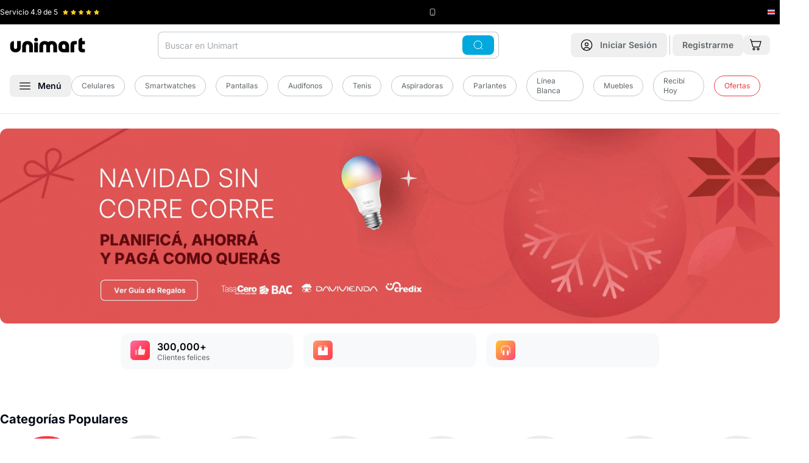

--- FILE ---
content_type: text/html
request_url: https://www.unimart.com/
body_size: 73485
content:
<!DOCTYPE html><html lang="es" data-region="costa_rica"><head><meta charSet="utf-8"/><meta name="viewport" content="width=device-width,initial-scale=1"/><script nonce="689cd079371ade923e05ab10f557c1e7">(function(w,d,s,l,i){w[l]=w[l]||[];w[l].push({'gtm.start':
        new Date().getTime(),event:'gtm.js'});var f=d.getElementsByTagName(s)[0],
        j=d.createElement(s),dl=l!='dataLayer'?'&l='+l:'';j.async=true;j.src=
        'https://www.googletagmanager.com/gtm.js?id='+i+dl;f.parentNode.insertBefore(j,f);
        })(window,document,'script','dataLayer','GTM-5QP3S8C');</script><script type="module" nonce="689cd079371ade923e05ab10f557c1e7">
        const settings = {};
        const config = (await import("https://shopify-gtm-suite.getelevar.com/configs/df491d39bcebb9f50d167b4f0ca89257f21ba382/config.js")).default;
        const scriptUrl = settings.proxyPath
          ? settings.proxyPath + config.script_src_custom_pages_proxied
          : config.script_src_custom_pages;
      
        if (scriptUrl) {
          const { handler } = await import(scriptUrl);
          await handler(config, settings);
        }</script><link rel="preload" href="/placeholder-image.png" as="image"/><title>Unimart.com | Comprá online de forma SEGURA en Costa Rica</title><meta property="og:title" content="Unimart.com | Comprá online de forma SEGURA en Costa Rica"/><meta property="twitter:title" content="Unimart.com | Comprá online de forma SEGURA en Costa Rica"/><meta name="description" content="Laptops, celulares, electrodomésticos, moda, hogar y más. Tienda online con envíos rápidos y compras 100% seguras en Costa Rica."/><meta property="og:description" content="Laptops, celulares, electrodomésticos, moda, hogar y más. Tienda online con envíos rápidos y compras 100% seguras en Costa Rica."/><meta property="twitter:description" content="Laptops, celulares, electrodomésticos, moda, hogar y más. Tienda online con envíos rápidos y compras 100% seguras en Costa Rica."/><link rel="canonical" href="https://www.unimart.com"/><meta property="og:url" content="https://www.unimart.com"/><link rel="preload" href="https://cdn.shopify.com/oxygen-v2/29406/33326/69828/2538820/assets/app-B5yU_h55.css" as="style"/><link rel="preload" href="https://cdn.shopify.com/oxygen-v2/29406/33326/69828/2538820/assets/tailwind-WN_oj3dR.css" as="style"/><link rel="stylesheet" href="https://cdn.shopify.com/oxygen-v2/29406/33326/69828/2538820/assets/app-B5yU_h55.css"/><link rel="stylesheet" href="https://cdn.shopify.com/oxygen-v2/29406/33326/69828/2538820/assets/tailwind-WN_oj3dR.css"/><link rel="stylesheet" href="https://cdn.shopify.com/oxygen-v2/29406/33326/69828/2538820/assets/craftjs-user-blocks-CktHyZN5.css"/><link rel="preload" href="https://fonts.googleapis.com/css2?family=Inter:wght@400;500;600;700&amp;display=swap" as="style"/><link rel="preconnect" href="https://fonts.googleapis.com"/><link rel="preconnect" href="https://fonts.gstatic.com" crossorigin="anonymous"/><link rel="preconnect" href="https://barulu-seller.s3.amazonaws.com"/><link rel="dns-prefetch" href="https://barulu-seller.s3.amazonaws.com"/><link rel="preconnect" href="https://cdn.shopify.com"/><link rel="preconnect" href="https://shop.app"/><link rel="icon" href="https://cdn.shopify.com/oxygen-v2/29406/33326/69828/2538820/assets/favicon-Bm2UPpqV.png" type="image/png"/><link rel="alternate" hrefLang="es-CR" href="https://www.unimart.com/"/><link rel="alternate" hrefLang="es-GT" href="https://www.unimart.com.gt/"/><link rel="alternate" hrefLang="x-default" href="https://www.unimart.com/"/><script type="application/ld+json" nonce="689cd079371ade923e05ab10f557c1e7">{"@context":"https://schema.org","@type":"Store","name":"Unimart.com","url":"https://www.unimart.com","sameAs":["https://www.facebook.com/MiUnimart","https://www.instagram.com/miunimart"],"contactPoint":{"@type":"ContactPoint","telephone":"41007616","contactType":"Sales Contact"},"address":{"@type":"PostalAddress","streetAddress":"Calle 128, Via 104","addressLocality":"Pavas","addressRegion":"San José","postalCode":"10109","addressCountry":"CR"},"geo":{"@type":"GeoCoordinates","latitude":9.946349440911412,"longitude":-84.13608182541253},"openingHoursSpecification":[{"@type":"OpeningHoursSpecification","dayOfWeek":["Monday","Tuesday","Wednesday","Thursday","Friday"],"opens":"07:00","closes":"07:00"}]}</script><script type="application/ld+json" nonce="689cd079371ade923e05ab10f557c1e7">{"@context":"https://schema.org","@graph":[{"@type":"WebSite","name":"Unimart.com","url":"https://www.unimart.com","potentialAction":{"@type":"SearchAction","target":"https://www.unimart.com/search/suggest?q={search_term_string}","query-input":"required name=search_term_string"}},{"@type":"Organization","name":"Unimart","logo":"https://cdn.shopify.com/s/files/1/1161/3498/files/unimart-black_a79e81a7-6c7f-4785-b90f-0bccbb50c9fc.png?v=1717110424","description":"Unimart.com | Comprá online de forma SEGURA en Costa Rica","slogan":"Entregando Pura Felicidad","url":"https://www.unimart.com"}]}</script><style>
              /* Critical CSS for faster LCP and CLS prevention */
              body {
                font-family: 'Inter', system-ui, -apple-system, BlinkMacSystemFont, 'Segoe UI', Roboto, Oxygen, Ubuntu, Cantarell, 'Open Sans', 'Helvetica Neue', sans-serif;
                margin: 0;
                padding: 0;
                font-display: swap;
                line-height: 1.5;
              }
              
              /* Prevent layout shift for main containers */
              .home { 
                display: flex; 
                flex-direction: column; 
                min-height: 100vh;
              }
              .home .mb-4 { margin-bottom: 1rem; }
              @media (min-width: 1024px) {
                .home .lg\:mb-\[-60px\] { margin-bottom: -60px; }
                .home .lg\:pt-6 { padding-top: 1.5rem; }
              }
              
              /* Critical banner styles to prevent CLS */
              /* Mobile: mantener aspect ratio 4:1 | Desktop: cambiar a 1.23:1 */
              .home > div:first-child {
                min-height: 120px;
                aspect-ratio: 4/1;
                position: relative;
                background-color: #f3f4f6;
                /* Mobile optimization for faster paint */
                contain: layout;
              }
              @media (max-width: 1023px) {
                .home > div:first-child {
                  min-height: 192px;
                  aspect-ratio: 1.23/1;
                }
              }
              
              /* Image optimization for LCP - Mobile First */
              .home > div:first-child picture { 
                display: block; 
                width: 100%;
                height: 100%;
                /* Mobile optimization */
                contain: layout;
              }
              .home > div:first-child img { 
                width: 100%;
                height: 100%;
                object-fit: cover;
                object-position: center;
                display: block;
                /* Mobile LCP optimization */
                content-visibility: auto;
                contain-intrinsic-size: 287px 430px;
              }
              
              /* Mobile-specific optimizations for LCP */
              @media (max-width: 767px) {
                .home > div:first-child img[data-lcp-mobile] {
                  /* Force immediate paint for mobile LCP */
                  transform: translateZ(0);
                  backface-visibility: hidden;
                  /* Prevent any potential delays */
                  image-rendering: auto;
                }
                
                /* Optimize mobile container for faster LCP */
                .home > div:first-child {
                  /* Reduce mobile container complexity */
                  will-change: auto;
                  transform: translateZ(0);
                }
              }
              
              .home > div:first-child, 
              .home > div:first-child{ 
                border-radius: 0.75rem !important; 
              }
              @media (min-width: 1024px) {
                .home > div:first-child picture[class*="lg:rounded-xl"] { 
                  border-radius: 0.75rem !important; 
                }
                /* Also ensure inherited border radius works */
                .home > div:first-child picture[class*="lg:rounded-xl"] img[class*="rounded-\[inherit\]"] {
                  border-radius: inherit !important;
                }
              }
              
              /* Carousel skeleton to prevent CLS */
              .carousel-skeleton {
                height: 320px;
                background-color: #f9fafb;
                border-radius: 0.5rem;
                animation: pulse 2s cubic-bezier(0.4, 0, 0.6, 1) infinite;
              }
              
              @keyframes pulse {
                0%, 100% { opacity: 1; }
                50% { opacity: .5; }
              }
              
              /* Product grid skeleton */
              .product-grid-skeleton {
                display: grid;
                grid-template-columns: repeat(2, 1fr);
                gap: 1rem;
                margin-bottom: 2rem;
              }
              @media (min-width: 768px) {
                .product-grid-skeleton {
                  grid-template-columns: repeat(3, 1fr);
                }
              }
              @media (min-width: 1024px) {
                .product-grid-skeleton {
                  grid-template-columns: repeat(4, 1fr);
                }
              }
              
              /* Product card skeleton */
              .product-card-skeleton {
                background-color: #f9fafb;
                border-radius: 0.75rem;
                padding: 0.75rem;
                height: 300px;
                animation: pulse 2s cubic-bezier(0.4, 0, 0.6, 1) infinite;
              }
              
              /* Loading states */
              .loading-shimmer {
                background: linear-gradient(90deg, #f0f0f0 25%, #e0e0e0 50%, #f0f0f0 75%);
                background-size: 200% 100%;
                animation: shimmer 1.5s infinite;
              }
              
              @keyframes shimmer {
                0% { background-position: -200% 0; }
                100% { background-position: 200% 0; }
              }
              
              /* Prevent font loading shift */
              @font-face {
                font-family: 'Inter';
                font-display: swap;
                src: local('Inter');
              }
              
              header#app-header {
                background-color: white;
                box-shadow: 0 1px 3px 0 rgb(0 0 0 / 0.1), 0 1px 2px -1px rgb(0 0 0 / 0.1) !important;
              }
              
              @media (max-width: 1023px) {
                header#app-header nav {
                  background-color: transparent !important;
                }
                header#app-header {
                  box-shadow: 0 4px 6px -1px rgb(0 0 0 / 0.1), 0 2px 4px -2px rgb(0 0 0 / 0.1) !important;
                }
              }
              
              @media (min-width: 1024px) {
                header#app-header {
                  border-bottom: 1px solid #e5e7eb;
                  box-shadow: none !important;
                }
                header#app-header nav {
                  background-color: white !important;
                }
              }
              
              /* Optimize critical images */
              [data-critical-img] {
                content-visibility: auto;
                contain-intrinsic-size: 300px;
                }
              
              /* Reduce CLS for forms */
              form {
                contain: layout;
              }
              
              /* Optimize scrolling performance */
              html {
                scroll-behavior: auto;
              }
              
              /* Contain layout shifts */
              .container {
                contain: layout;
              }
            </style><link rel="preconnect" href="https://www.googletagmanager.com"/><link rel="preconnect" href="https://shopify-gtm-suite.getelevar.com"/><link rel="preconnect" href="https://hits.getelevar.com"/><link rel="preconnect" href="https://cdn.shopify.com"/><link rel="preconnect" href="https://fonts.googleapis.com"/><link rel="preconnect" href="https://fonts.gstatic.com" crossorigin="anonymous"/><link rel="preconnect" href="https://seller.unimart.com"/><link rel="preconnect" href="https://hub.unimart.com"/><link rel="preconnect" href="https://barulu-seller.s3.amazonaws.com" crossorigin="anonymous"/><link rel="preconnect" href="https://hub-unimart.s3.amazonaws.com" crossorigin="anonymous"/><link rel="preconnect" href="https://s3.amazonaws.com" crossorigin="anonymous"/><link rel="dns-prefetch" href="//barulu-seller.s3.amazonaws.com"/><link rel="dns-prefetch" href="//hub-unimart.s3.amazonaws.com"/><link rel="dns-prefetch" href="//s3.amazonaws.com"/></head><body><noscript><iframe src="https://www.googletagmanager.com/ns.html?id=GTM-5QP3S8C" height="0" width="0" class="hidden"></iframe></noscript><div><header id="app-header" class="shadow z-[60] pointer-events-auto sticky top-[-40px] lg:relative lg:top-0"><div class="bg-black py-3 px-5 lg:px-0 h-[40px]"><div class="wrapper"><div class="flex justify-between items-center"><div class="flex flex-1 lg:flex-initial items-center" style="min-width:130px;height:16px"><span class="text-white text-xs mr-2 whitespace-nowrap">Servicio <!-- -->4.9<!-- --> de 5</span><div class="flex items-center" style="min-height:12px;min-width:60px"><div class="flex" style="width:60px;height:12px"><svg xmlns="http://www.w3.org/2000/svg" width="12" height="12" fill="#FFCE1A" viewBox="0 0 12 12" class="mr-1" data-filled="true"><defs><clipPath id="a"><path fill="#fff" d="M0 0h12v12H0z"></path></clipPath><linearGradient id="halfGradient" x1="0" y1="0" x2="1" y2="0"><stop offset="50%" stop-color="#FFCE1A"></stop><stop offset="50%" stop-color="#c1c7ca"></stop></linearGradient></defs><g clip-path="url(#a)"><path fill="#FFCE1A" d="m11.572 4.27-3.54-.514L6.448.548a.52.52 0 0 0-.9 0l-1.58 3.208-3.54.514a.5.5 0 0 0-.277.853l2.562 2.5-.606 3.526a.5.5 0 0 0 .726.527L6 10.008l3.167 1.665a.5.5 0 0 0 .726-.527L9.287 7.62l2.562-2.5a.499.499 0 0 0-.277-.853z"></path></g></svg><svg xmlns="http://www.w3.org/2000/svg" width="12" height="12" fill="#FFCE1A" viewBox="0 0 12 12" class="mr-1" data-filled="true"><defs><clipPath id="a"><path fill="#fff" d="M0 0h12v12H0z"></path></clipPath><linearGradient id="halfGradient" x1="0" y1="0" x2="1" y2="0"><stop offset="50%" stop-color="#FFCE1A"></stop><stop offset="50%" stop-color="#c1c7ca"></stop></linearGradient></defs><g clip-path="url(#a)"><path fill="#FFCE1A" d="m11.572 4.27-3.54-.514L6.448.548a.52.52 0 0 0-.9 0l-1.58 3.208-3.54.514a.5.5 0 0 0-.277.853l2.562 2.5-.606 3.526a.5.5 0 0 0 .726.527L6 10.008l3.167 1.665a.5.5 0 0 0 .726-.527L9.287 7.62l2.562-2.5a.499.499 0 0 0-.277-.853z"></path></g></svg><svg xmlns="http://www.w3.org/2000/svg" width="12" height="12" fill="#FFCE1A" viewBox="0 0 12 12" class="mr-1" data-filled="true"><defs><clipPath id="a"><path fill="#fff" d="M0 0h12v12H0z"></path></clipPath><linearGradient id="halfGradient" x1="0" y1="0" x2="1" y2="0"><stop offset="50%" stop-color="#FFCE1A"></stop><stop offset="50%" stop-color="#c1c7ca"></stop></linearGradient></defs><g clip-path="url(#a)"><path fill="#FFCE1A" d="m11.572 4.27-3.54-.514L6.448.548a.52.52 0 0 0-.9 0l-1.58 3.208-3.54.514a.5.5 0 0 0-.277.853l2.562 2.5-.606 3.526a.5.5 0 0 0 .726.527L6 10.008l3.167 1.665a.5.5 0 0 0 .726-.527L9.287 7.62l2.562-2.5a.499.499 0 0 0-.277-.853z"></path></g></svg><svg xmlns="http://www.w3.org/2000/svg" width="12" height="12" fill="#FFCE1A" viewBox="0 0 12 12" class="mr-1" data-filled="true"><defs><clipPath id="a"><path fill="#fff" d="M0 0h12v12H0z"></path></clipPath><linearGradient id="halfGradient" x1="0" y1="0" x2="1" y2="0"><stop offset="50%" stop-color="#FFCE1A"></stop><stop offset="50%" stop-color="#c1c7ca"></stop></linearGradient></defs><g clip-path="url(#a)"><path fill="#FFCE1A" d="m11.572 4.27-3.54-.514L6.448.548a.52.52 0 0 0-.9 0l-1.58 3.208-3.54.514a.5.5 0 0 0-.277.853l2.562 2.5-.606 3.526a.5.5 0 0 0 .726.527L6 10.008l3.167 1.665a.5.5 0 0 0 .726-.527L9.287 7.62l2.562-2.5a.499.499 0 0 0-.277-.853z"></path></g></svg><svg xmlns="http://www.w3.org/2000/svg" width="12" height="12" fill="#FFCE1A" viewBox="0 0 12 12" class="" data-filled="true"><defs><clipPath id="a"><path fill="#fff" d="M0 0h12v12H0z"></path></clipPath><linearGradient id="halfGradient" x1="0" y1="0" x2="1" y2="0"><stop offset="50%" stop-color="#FFCE1A"></stop><stop offset="50%" stop-color="#c1c7ca"></stop></linearGradient></defs><g clip-path="url(#a)"><path fill="#FFCE1A" d="m11.572 4.27-3.54-.514L6.448.548a.52.52 0 0 0-.9 0l-1.58 3.208-3.54.514a.5.5 0 0 0-.277.853l2.562 2.5-.606 3.526a.5.5 0 0 0 .726.527L6 10.008l3.167 1.665a.5.5 0 0 0 .726-.527L9.287 7.62l2.562-2.5a.499.499 0 0 0-.277-.853z"></path></g></svg></div></div></div><div class="flex mr-4 lg:mr-0 items-center" style="min-height:16px"><svg xmlns="http://www.w3.org/2000/svg" width="12" height="12" fill="none" viewBox="0 0 16 16" color="#fff" class="mr-1" style="flex-shrink:0"><rect width="10" height="14" x="3" y="1" stroke="currentColor" rx="2"></rect><path stroke="currentColor" d="M6 12h4"></path></svg><span class="text-unimart-gray-50 text-xs whitespace-nowrap"><span class="hidden lg:inline"></span><span class="text-white"></span></span></div><div class="flex items-center" style="min-width:20px;min-height:16px"><div class="flex items-center justify-center" style="width:16px;height:16px;flex-shrink:0"><svg xmlns="http://www.w3.org/2000/svg" width="16" height="16" fill="none" viewBox="0 0 16 16" style="display:block"><g clip-path="url(#a)"><path fill="#2B4BA5" d="M0 2.75h16v10.5H0z"></path><path fill="#fff" d="M0 4.833v6.335h16V4.832z"></path><path fill="#DD1212" d="M0 6.255h16v3.49H0z"></path></g><defs><clipPath id="a"><path fill="#fff" d="M0 0h16v16H0z"></path></clipPath></defs></svg></div></div></div></div></div><nav class="bg-white py-3 px-4 lg:pb-5" role="navigation"><noscript></noscript><div class="wrapper"><div class="flex justify-between items-center lg:mb-5"><div class="flex items-center lg:hidden"><button class="font-semibold inline-flex items-center justify-center whitespace-nowrap rounded-lg text-sm ring-offset-background transition-colors focus-visible:outline-none focus-visible:ring-2 focus-visible:ring-ring focus-visible:ring-offset-2 disabled:pointer-events-none disabled:opacity-50 hover:bg-accent hover:text-accent-foreground h-10 w-10 min-h-[44px] min-w-[44px]" aria-label="Abrir menú"><svg xmlns="http://www.w3.org/2000/svg" width="18" height="12" fill="none" viewBox="0 0 18 12"><path stroke="#000" stroke-width="1.25" d="M.25 1h17.5M.25 6h17.5M.25 11h17.5"></path></svg></button><span class="border-r border-unimart-gray-50 h-8 mx-1"></span></div><div class="relative lg:order-2"><div class="lg:hidden"><button class="font-semibold inline-flex items-center justify-center whitespace-nowrap rounded-lg text-sm ring-offset-background transition-colors focus-visible:outline-none focus-visible:ring-2 focus-visible:ring-ring focus-visible:ring-offset-2 disabled:pointer-events-none disabled:opacity-50 hover:bg-accent hover:text-accent-foreground h-10 w-10 min-h-[44px] min-w-[44px] lg:min-h-10 lg:min-w-10" aria-label="Abrir búsqueda"><svg xmlns="http://www.w3.org/2000/svg" width="20" height="20" fill="none" viewBox="0 0 20 20"><g stroke="currentColor" stroke-width="1.25"><path d="M18.75 18.75 15 15"></path><circle cx="9.375" cy="9.375" r="8.125"></circle></g></svg></button></div><div class="hidden lg:block"><div class="relative"><form method="get" action="/search" data-discover="true"><div class="absolute inset-y-0 right-2 flex items-center z-10"><button class="font-semibold inline-flex items-center justify-center whitespace-nowrap rounded-lg text-sm ring-offset-background transition-colors focus-visible:outline-none focus-visible:ring-2 focus-visible:ring-ring focus-visible:ring-offset-2 disabled:pointer-events-none disabled:opacity-50 text-black-foreground px-4 py-2 min-h-8 bg-accent-blue hover:bg-accent-blue"><svg xmlns="http://www.w3.org/2000/svg" width="20" height="16" fill="none" viewBox="0 0 20 20" color="white"><g stroke="currentColor" stroke-width="1.25"><path d="M18.75 18.75 15 15"></path><circle cx="9.375" cy="9.375" r="8.125"></circle></g></svg></button></div><input type="search" class="flex h-10 border-input bg-background px-3 ring-offset-background file:border-0 file:bg-transparent file:text-sm file:font-medium focus-visible:outline-none focus-visible:ring-2 focus-visible:ring-offset-2 disabled:cursor-not-allowed disabled:opacity-50 rounded-lg border-0 text-sm placeholder:text-unimart-gray-100 ring-1 ring-inset focus:ring-accent-blue focus-visible:ring-accent-blue ring-unimart-gray-50 w-[35rem] pr-20 py-[22px]" name="q" autoComplete="off" placeholder="Buscar en Unimart" value=""/></form></div></div></div><a class="lg:order-1 flex-1 lg:flex-none" data-discover="true" href="/"><img src="/logo.svg" alt="Unimart.com" class="mx-auto lg:mx-0" width="124" height="24" style="aspect-ratio:124/24;object-fit:contain"/></a><div class="lg:order-3 flex items-center"><a data-discover="true" class="" href="/account/login"><button class="font-semibold inline-flex items-center justify-center whitespace-nowrap rounded-lg text-sm ring-offset-background transition-colors focus-visible:outline-none focus-visible:ring-2 focus-visible:ring-ring focus-visible:ring-offset-2 disabled:pointer-events-none disabled:opacity-50 hover:bg-accent hover:text-accent-foreground h-10 w-10 lg:px-4 lg:py-2 lg:w-auto min-h-[44px] min-w-[44px] lg:min-h-8 lg:min-w-auto" aria-label="Ir a mi cuenta"><svg xmlns="http://www.w3.org/2000/svg" width="28" height="28" fill="none" viewBox="0 0 20 20" class="mr-0 lg:mr-3 lg:w-5 lg:h-5"><path stroke="#000" stroke-width="1.25" d="m15 17.5-.064-.192a5.203 5.203 0 0 0-9.872 0L5 17.5M12.5 8.75a2.5 2.5 0 1 1-5 0 2.5 2.5 0 0 1 5 0Z"></path><circle cx="10" cy="10" r="8.75" stroke="#000" stroke-width="1.25"></circle></svg><span class="hidden lg:inline text-unimart-gray-200"><!--$-->Iniciar Sesión<!--/$--></span></button></a><!--$--><span class="border-r border-unimart-gray-50 h-8 mx-1"></span><a data-discover="true" class="" href="/account/register"><button class="font-semibold items-center justify-center whitespace-nowrap rounded-lg text-sm ring-offset-background transition-colors focus-visible:outline-none focus-visible:ring-2 focus-visible:ring-ring focus-visible:ring-offset-2 disabled:pointer-events-none disabled:opacity-50 hover:bg-accent hover:text-accent-foreground px-4 py-2 min-h-8 hidden lg:block"><span class="hidden lg:inline text-unimart-gray-200">Registrarme</span></button></a><!--/$--><!--$--><a data-discover="true" href="/cart"><button class="font-semibold justify-center whitespace-nowrap rounded-lg text-sm ring-offset-background transition-colors focus-visible:outline-none focus-visible:ring-2 focus-visible:ring-ring focus-visible:ring-offset-2 disabled:pointer-events-none disabled:opacity-50 hover:bg-accent hover:text-accent-foreground h-10 w-10 flex items-center relative lg:h-auto lg:w-auto min-h-[44px] min-w-[44px] lg:min-h-8 lg:min-w-auto" aria-label="Ir al carrito"><svg xmlns="http://www.w3.org/2000/svg" width="28" height="28" fill="none" viewBox="0 0 20 20" class="mr-1 lg:w-[20px] lg:h-[20px]"><path stroke="#000" stroke-width="1.25" d="M7.5 18a1.5 1.5 0 1 0 0-3 1.5 1.5 0 0 0 0 3ZM14.5 18a1.5 1.5 0 1 0 0-3 1.5 1.5 0 0 0 0 3ZM3.572 4.165H19l-2.317 7.942a1.27 1.27 0 0 1-.492.646c-.234.16-.517.247-.807.247H7.022c-.295 0-.582-.09-.818-.255a1.27 1.27 0 0 1-.488-.663L2.744 1.46a.63.63 0 0 0-.245-.332.7.7 0 0 0-.41-.127H1"></path></svg></button></a><!--/$--></div></div><div class="sr-only lg:not-sr-only flex items-center"><button class="font-semibold inline-flex items-center justify-center whitespace-nowrap rounded-lg text-sm ring-offset-background transition-colors focus-visible:outline-none focus-visible:ring-2 focus-visible:ring-ring focus-visible:ring-offset-2 disabled:pointer-events-none hover:bg-accent px-4 py-2 min-h-8 disabled:opacity-100 disabled:cursor-pointer hover:text-accent-blue" data-state="closed" aria-label="Abrir menú"><svg xmlns="http://www.w3.org/2000/svg" width="18" height="12" fill="none" viewBox="0 0 18 12"><path stroke="#000" stroke-width="1.25" d="M.25 1h17.5M.25 6h17.5M.25 11h17.5"></path></svg><span class="ml-3">Menú</span></button><div class="flex flex-1 items-center justify-center"><a data-discover="true" class="text-sm text-unimart-gray-200 mr-4" href="/collections/celulares"><div class="inline-flex items-center border px-4 py-2 text-xs text-unimart-gray-200 transition-colors focus:outline-none focus:ring-2 focus:ring-ring focus:ring-offset-2 border-unimart-gray-50 bg-transparent rounded-full hover:bg-primary/80 hover:text-white hover:border-transparent">Celulares</div></a><a data-discover="true" class="text-sm text-unimart-gray-200 mr-4" href="/collections/todo-smartwatches"><div class="inline-flex items-center border px-4 py-2 text-xs text-unimart-gray-200 transition-colors focus:outline-none focus:ring-2 focus:ring-ring focus:ring-offset-2 border-unimart-gray-50 bg-transparent rounded-full hover:bg-primary/80 hover:text-white hover:border-transparent">Smartwatches</div></a><a data-discover="true" class="text-sm text-unimart-gray-200 mr-4" href="/collections/pantallas"><div class="inline-flex items-center border px-4 py-2 text-xs text-unimart-gray-200 transition-colors focus:outline-none focus:ring-2 focus:ring-ring focus:ring-offset-2 border-unimart-gray-50 bg-transparent rounded-full hover:bg-primary/80 hover:text-white hover:border-transparent">Pantallas</div></a><a data-discover="true" class="text-sm text-unimart-gray-200 mr-4" href="/collections/audifonos"><div class="inline-flex items-center border px-4 py-2 text-xs text-unimart-gray-200 transition-colors focus:outline-none focus:ring-2 focus:ring-ring focus:ring-offset-2 border-unimart-gray-50 bg-transparent rounded-full hover:bg-primary/80 hover:text-white hover:border-transparent">Audífonos</div></a><a data-discover="true" class="text-sm text-unimart-gray-200 mr-4" href="/collections/tenis"><div class="inline-flex items-center border px-4 py-2 text-xs text-unimart-gray-200 transition-colors focus:outline-none focus:ring-2 focus:ring-ring focus:ring-offset-2 border-unimart-gray-50 bg-transparent rounded-full hover:bg-primary/80 hover:text-white hover:border-transparent">Tenis</div></a><a data-discover="true" class="text-sm text-unimart-gray-200 mr-4" href="/collections/aspiradoras"><div class="inline-flex items-center border px-4 py-2 text-xs text-unimart-gray-200 transition-colors focus:outline-none focus:ring-2 focus:ring-ring focus:ring-offset-2 border-unimart-gray-50 bg-transparent rounded-full hover:bg-primary/80 hover:text-white hover:border-transparent">Aspiradoras</div></a><a data-discover="true" class="text-sm text-unimart-gray-200 mr-4" href="/collections/parlantes"><div class="inline-flex items-center border px-4 py-2 text-xs text-unimart-gray-200 transition-colors focus:outline-none focus:ring-2 focus:ring-ring focus:ring-offset-2 border-unimart-gray-50 bg-transparent rounded-full hover:bg-primary/80 hover:text-white hover:border-transparent">Parlantes</div></a><a data-discover="true" class="text-sm text-unimart-gray-200 mr-4" href="/collections/linea-blanca"><div class="inline-flex items-center border px-4 py-2 text-xs text-unimart-gray-200 transition-colors focus:outline-none focus:ring-2 focus:ring-ring focus:ring-offset-2 border-unimart-gray-50 bg-transparent rounded-full hover:bg-primary/80 hover:text-white hover:border-transparent">Línea Blanca</div></a><a data-discover="true" class="text-sm text-unimart-gray-200 mr-4" href="/collections/muebles"><div class="inline-flex items-center border px-4 py-2 text-xs text-unimart-gray-200 transition-colors focus:outline-none focus:ring-2 focus:ring-ring focus:ring-offset-2 border-unimart-gray-50 bg-transparent rounded-full hover:bg-primary/80 hover:text-white hover:border-transparent">Muebles</div></a><a data-discover="true" class="text-sm text-unimart-gray-200 mr-4" href="/collections/envio-rapido"><div class="inline-flex items-center border px-4 py-2 text-xs text-unimart-gray-200 transition-colors focus:outline-none focus:ring-2 focus:ring-ring focus:ring-offset-2 border-unimart-gray-50 bg-transparent rounded-full hover:bg-primary/80 hover:text-white hover:border-transparent">Recibí Hoy</div></a><a data-discover="true" class="text-sm text-unimart-gray-200 mr-4" href="/collections/oferta"><div class="inline-flex items-center border px-4 py-2 text-xs transition-colors focus:outline-none focus:ring-2 focus:ring-ring focus:ring-offset-2 bg-transparent rounded-full hover:border-transparent hover:text-white hover:bg-accent-red border-accent-red text-accent-red hover:background-accent-red">Ofertas</div></a></div></div></div><div class="fixed inset-0 z-[88] opacity-0 pointer-events-none lg:bg-black/50 transition-opacity duration-300 ease-in-out" role="dialog" aria-modal="true" data-menu-overlay="true"><div class="fixed left-0 z-[91] bg-white shadow-xl no-animation transition-transform duration-300 ease-in-out -translate-x-full lg:top-0 w-full lg:w-[350px] top-[64px]" style="animation:none;height:100vh;overscroll-behavior:contain" data-menu-panel="true" aria-hidden="true"><div class="flex justify-between items-center p-4 border-b border-gray-200 sticky top-0 bg-white z-10"><div class="flex items-center"><p class="text-body font-bold text-xl">Categorías</p></div><button class="font-semibold inline-flex items-center justify-center whitespace-nowrap rounded-lg text-sm ring-offset-background transition-colors focus-visible:outline-none focus-visible:ring-2 focus-visible:ring-ring focus-visible:ring-offset-2 disabled:pointer-events-none disabled:opacity-50 hover:bg-accent hover:text-accent-foreground h-10 w-10 sr-only lg:not-sr-only min-h-[44px] min-w-[44px]" aria-label="Cerrar menú"><svg xmlns="http://www.w3.org/2000/svg" width="20" height="20" viewBox="0 0 24 24" fill="none" stroke="currentColor" stroke-width="2" stroke-linecap="round" stroke-linejoin="round" class="lucide lucide-x"><path d="M18 6 6 18"></path><path d="m6 6 12 12"></path></svg></button></div><div class="p-4 h-[calc(100vh-60px)] overflow-y-auto lg:overflow-y-visible lg:h-auto lg:max-h-[calc(100vh-60px)]"><nav class="p-4"><div><ul class="categories-list"><li class="mb-3 border-b border-gray-100 pb-3" data-mobile-nav="true"><div class="flex items-center mb-2"><div class="block py-2 px-1 rounded-full flex-1 text-lg font-semibold cursor-pointer"><a class="hover:text-accent-blue no-underline hover:no-underline" data-discover="true" href="/collections/celulares-y-smartwatches">Celulares y Smartwatches</a></div><button class="font-semibold inline-flex items-center justify-center whitespace-nowrap text-sm ring-offset-background transition-colors focus-visible:outline-none focus-visible:ring-2 focus-visible:ring-ring focus-visible:ring-offset-2 disabled:pointer-events-none disabled:opacity-50 hover:text-accent-foreground h-10 w-10 p-2 rounded-full hover:bg-gray-100 min-h-[44px] min-w-[44px]" aria-label="Expandir Celulares y Smartwatches"><svg xmlns="http://www.w3.org/2000/svg" width="18" height="18" viewBox="0 0 24 24" fill="none" stroke="currentColor" stroke-width="2" stroke-linecap="round" stroke-linejoin="round" class="lucide lucide-chevron-down"><path d="m6 9 6 6 6-6"></path></svg></button></div><div class="pl-3 ml-2 overflow-hidden transition-all duration-500 max-h-0 visibility-hidden"><div class="subcategory-content-mobile"><a class="block text-sm text-black font-normal underline decoration-[0.5px] decoration-black" data-discover="true" href="/collections/celulares-y-smartwatches">Ver todo</a><ul class="subcategory-list-mobile mt-4"><li class="mb-4 border-b border-gray-100 pb-3"><div class="flex items-center"><div class="block py-2 px-2 flex-1 text-base font-semibold text-unimart-gray-200 hover:text-accent-blue cursor-pointer"><span class="hover:text-accent-blue">Celulares por Marca</span></div><button class="font-semibold inline-flex items-center justify-center whitespace-nowrap text-sm ring-offset-background transition-colors focus-visible:outline-none focus-visible:ring-2 focus-visible:ring-ring focus-visible:ring-offset-2 disabled:pointer-events-none disabled:opacity-50 hover:text-accent-foreground h-10 w-10 p-2 rounded-full hover:bg-gray-100 min-h-[44px] min-w-[44px]" aria-label="Expandir Celulares por Marca"><svg xmlns="http://www.w3.org/2000/svg" width="18" height="18" viewBox="0 0 24 24" fill="none" stroke="currentColor" stroke-width="2" stroke-linecap="round" stroke-linejoin="round" class="lucide lucide-chevron-down"><path d="m6 9 6 6 6-6"></path></svg></button></div><div class="pl-3 mt-1 border-l-2 border-l-gray-100 overflow-hidden transition-all duration-500 max-h-0 opacity-0" style="transition:max-height 300ms ease, opacity 200ms ease;display:block;z-index:10;margin-top:0;padding:0" aria-hidden="true"><ul class="third-level-mobile"><li class="my-2"><a class="block py-2 px-2 text-sm text-unimart-gray-200" data-discover="true" href="/collections/celulares">Ver Todo Celulares</a></li><li class="my-2"><a class="block py-2 px-2 text-sm text-unimart-gray-200" data-discover="true" href="/collections/apple-celulares">Apple</a></li><li class="my-2"><a class="block py-2 px-2 text-sm text-unimart-gray-200" data-discover="true" href="/collections/samsung-celulares">Samsung</a></li><li class="my-2"><a class="block py-2 px-2 text-sm text-unimart-gray-200" data-discover="true" href="/collections/mi-celulares">Xiaomi</a></li><li class="my-2"><a class="block py-2 px-2 text-sm text-unimart-gray-200" data-discover="true" href="/collections/celulares-honor">Honor</a></li><li class="my-2"><a class="block py-2 px-2 text-sm text-unimart-gray-200" data-discover="true" href="/collections/motorola-celulares">Motorola</a></li><li class="my-2"><a class="block py-2 px-2 text-sm text-unimart-gray-200" data-discover="true" href="/collections/huawei-celulares">Huawei</a></li><li class="my-2"><a class="block py-2 px-2 text-sm text-unimart-gray-200" data-discover="true" href="/collections/blu-celulares">Blu</a></li></ul></div></li><li class="mb-4 border-b border-gray-100 pb-3"><div class="flex items-center"><div class="block py-2 px-2 flex-1 text-base font-semibold text-unimart-gray-200 hover:text-accent-blue cursor-pointer"><span class="hover:text-accent-blue">Accesorios para Celular</span></div><button class="font-semibold inline-flex items-center justify-center whitespace-nowrap text-sm ring-offset-background transition-colors focus-visible:outline-none focus-visible:ring-2 focus-visible:ring-ring focus-visible:ring-offset-2 disabled:pointer-events-none disabled:opacity-50 hover:text-accent-foreground h-10 w-10 p-2 rounded-full hover:bg-gray-100 min-h-[44px] min-w-[44px]" aria-label="Expandir Accesorios para Celular"><svg xmlns="http://www.w3.org/2000/svg" width="18" height="18" viewBox="0 0 24 24" fill="none" stroke="currentColor" stroke-width="2" stroke-linecap="round" stroke-linejoin="round" class="lucide lucide-chevron-down"><path d="m6 9 6 6 6-6"></path></svg></button></div><div class="pl-3 mt-1 border-l-2 border-l-gray-100 overflow-hidden transition-all duration-500 max-h-0 opacity-0" style="transition:max-height 300ms ease, opacity 200ms ease;display:block;z-index:10;margin-top:0;padding:0" aria-hidden="true"><ul class="third-level-mobile"><li class="my-2"><a class="block py-2 px-2 text-sm text-unimart-gray-200" data-discover="true" href="/collections/accesorios-para-celular">Ver Todo Accesorios para Celular</a></li><li class="my-2"><a class="block py-2 px-2 text-sm text-unimart-gray-200" data-discover="true" href="/collections/cables-cargadores-y-baterias">Cables, Cargadores y Baterías</a></li><li class="my-2"><a class="block py-2 px-2 text-sm text-unimart-gray-200" data-discover="true" href="/collections/bases-y-holders">Bases y Holders</a></li><li class="my-2"><a class="block py-2 px-2 text-sm text-unimart-gray-200" data-discover="true" href="/collections/tarjetas-de-memoria">Tarjetas de Memoria</a></li><li class="my-2"><a class="block py-2 px-2 text-sm text-unimart-gray-200" data-discover="true" href="/collections/audifonos">Audífonos</a></li><li class="my-2"><a class="block py-2 px-2 text-sm text-unimart-gray-200" data-discover="true" href="/collections/estuches-y-temperados">Estuches y Temperados</a></li><li class="my-2"><a class="block py-2 px-2 text-sm text-unimart-gray-200" data-discover="true" href="/collections/accesorios-para-carro-en-celulares">Para Carro</a></li><li class="my-2"><a class="block py-2 px-2 text-sm text-unimart-gray-200" data-discover="true" href="/collections/accesorios-para-iphone">Para iPhone</a></li></ul></div></li><li class="mb-4 border-b border-gray-100 pb-3"><div class="flex items-center"><div class="block py-2 px-2 flex-1 text-base font-semibold text-unimart-gray-200 hover:text-accent-blue cursor-pointer"><span class="hover:text-accent-blue">Smartwatches</span></div><button class="font-semibold inline-flex items-center justify-center whitespace-nowrap text-sm ring-offset-background transition-colors focus-visible:outline-none focus-visible:ring-2 focus-visible:ring-ring focus-visible:ring-offset-2 disabled:pointer-events-none disabled:opacity-50 hover:text-accent-foreground h-10 w-10 p-2 rounded-full hover:bg-gray-100 min-h-[44px] min-w-[44px]" aria-label="Expandir Smartwatches"><svg xmlns="http://www.w3.org/2000/svg" width="18" height="18" viewBox="0 0 24 24" fill="none" stroke="currentColor" stroke-width="2" stroke-linecap="round" stroke-linejoin="round" class="lucide lucide-chevron-down"><path d="m6 9 6 6 6-6"></path></svg></button></div><div class="pl-3 mt-1 border-l-2 border-l-gray-100 overflow-hidden transition-all duration-500 max-h-0 opacity-0" style="transition:max-height 300ms ease, opacity 200ms ease;display:block;z-index:10;margin-top:0;padding:0" aria-hidden="true"><ul class="third-level-mobile"><li class="my-2"><a class="block py-2 px-2 text-sm text-unimart-gray-200" data-discover="true" href="/collections/todo-smartwatches">Ver Todo Smartwatches</a></li><li class="my-2"><a class="block py-2 px-2 text-sm text-unimart-gray-200" data-discover="true" href="/collections/smartwatches">Smartwatches</a></li><li class="my-2"><a class="block py-2 px-2 text-sm text-unimart-gray-200" data-discover="true" href="/collections/pulseras-inteligentes">Pulseras Inteligentes</a></li><li class="my-2"><a class="block py-2 px-2 text-sm text-unimart-gray-200" data-discover="true" href="/collections/relojes-deportivos">Relojes Deportivos</a></li><li class="my-2"><a class="block py-2 px-2 text-sm text-unimart-gray-200" data-discover="true" href="/collections/accesorios-para-wearables">Accesorios Wearables</a></li></ul></div></li><li class="mb-4 border-b border-gray-100 pb-3"><div class="flex items-center"><div class="block py-2 px-2 flex-1 text-base font-semibold text-unimart-gray-200 hover:text-accent-blue cursor-pointer"><span class="hover:text-accent-blue">Tablets</span></div><button class="font-semibold inline-flex items-center justify-center whitespace-nowrap text-sm ring-offset-background transition-colors focus-visible:outline-none focus-visible:ring-2 focus-visible:ring-ring focus-visible:ring-offset-2 disabled:pointer-events-none disabled:opacity-50 hover:text-accent-foreground h-10 w-10 p-2 rounded-full hover:bg-gray-100 min-h-[44px] min-w-[44px]" aria-label="Expandir Tablets"><svg xmlns="http://www.w3.org/2000/svg" width="18" height="18" viewBox="0 0 24 24" fill="none" stroke="currentColor" stroke-width="2" stroke-linecap="round" stroke-linejoin="round" class="lucide lucide-chevron-down"><path d="m6 9 6 6 6-6"></path></svg></button></div><div class="pl-3 mt-1 border-l-2 border-l-gray-100 overflow-hidden transition-all duration-500 max-h-0 opacity-0" style="transition:max-height 300ms ease, opacity 200ms ease;display:block;z-index:10;margin-top:0;padding:0" aria-hidden="true"><ul class="third-level-mobile"><li class="my-2"><a class="block py-2 px-2 text-sm text-unimart-gray-200" data-discover="true" href="/collections/tablets-y-accesorios">Ver Todo Tablets y Accesorios</a></li><li class="my-2"><a class="block py-2 px-2 text-sm text-unimart-gray-200" data-discover="true" href="/collections/tablets">Tablets</a></li><li class="my-2"><a class="block py-2 px-2 text-sm text-unimart-gray-200" data-discover="true" href="/collections/accesorios-para-tablet">Accesorios para Tablets</a></li><li class="my-2"><a class="block py-2 px-2 text-sm text-unimart-gray-200" data-discover="true" href="/collections/digitalizador">Digitalizadoras</a></li></ul></div></li><li class="mb-4 border-b border-gray-100 pb-3"><div class="flex items-center"><div class="block py-2 px-2 flex-1 text-base font-semibold text-unimart-gray-200 hover:text-accent-blue cursor-pointer"><span class="hover:text-accent-blue">Marcas Populares</span></div><button class="font-semibold inline-flex items-center justify-center whitespace-nowrap text-sm ring-offset-background transition-colors focus-visible:outline-none focus-visible:ring-2 focus-visible:ring-ring focus-visible:ring-offset-2 disabled:pointer-events-none disabled:opacity-50 hover:text-accent-foreground h-10 w-10 p-2 rounded-full hover:bg-gray-100 min-h-[44px] min-w-[44px]" aria-label="Expandir Marcas Populares"><svg xmlns="http://www.w3.org/2000/svg" width="18" height="18" viewBox="0 0 24 24" fill="none" stroke="currentColor" stroke-width="2" stroke-linecap="round" stroke-linejoin="round" class="lucide lucide-chevron-down"><path d="m6 9 6 6 6-6"></path></svg></button></div><div class="pl-3 mt-1 border-l-2 border-l-gray-100 overflow-hidden transition-all duration-500 max-h-0 opacity-0" style="transition:max-height 300ms ease, opacity 200ms ease;display:block;z-index:10;margin-top:0;padding:0" aria-hidden="true"><ul class="third-level-mobile"><li class="my-2"><a class="block py-2 px-2 text-sm text-unimart-gray-200" data-discover="true" href="/collections/xiaomi-y-amazfit">Xiaomi y Amazfit</a></li><li class="my-2"><a class="block py-2 px-2 text-sm text-unimart-gray-200" data-discover="true" href="/collections/huawei">Huawei</a></li><li class="my-2"><a class="block py-2 px-2 text-sm text-unimart-gray-200" data-discover="true" href="/collections/samsung">Samsung</a></li><li class="my-2"><a class="block py-2 px-2 text-sm text-unimart-gray-200" data-discover="true" href="/collections/apple">Apple</a></li><li class="my-2"><a class="block py-2 px-2 text-sm text-unimart-gray-200" data-discover="true" href="/collections/garmin">Garmin</a></li><li class="my-2"><a class="block py-2 px-2 text-sm text-unimart-gray-200" data-discover="true" href="/collections/motorola">Motorola</a></li><li class="my-2"><a class="block py-2 px-2 text-sm text-unimart-gray-200" data-discover="true" href="/collections/cubitt">Cubitt</a></li><li class="my-2"><a class="block py-2 px-2 text-sm text-unimart-gray-200" data-discover="true" href="/collections/honor">Honor</a></li><li class="my-2"><a class="block py-2 px-2 text-sm text-unimart-gray-200" data-discover="true" href="/collections/polar">Polar</a></li></ul></div></li></ul></div></div></li><li class="mb-3 border-b border-gray-100 pb-3" data-mobile-nav="true"><div class="flex items-center mb-2"><div class="block py-2 px-1 rounded-full flex-1 text-lg font-semibold cursor-pointer"><a class="hover:text-accent-blue no-underline hover:no-underline" data-discover="true" href="/collections/tv-audio-y-smart-home">TV, Audio y Smart Home</a></div><button class="font-semibold inline-flex items-center justify-center whitespace-nowrap text-sm ring-offset-background transition-colors focus-visible:outline-none focus-visible:ring-2 focus-visible:ring-ring focus-visible:ring-offset-2 disabled:pointer-events-none disabled:opacity-50 hover:text-accent-foreground h-10 w-10 p-2 rounded-full hover:bg-gray-100 min-h-[44px] min-w-[44px]" aria-label="Expandir TV, Audio y Smart Home"><svg xmlns="http://www.w3.org/2000/svg" width="18" height="18" viewBox="0 0 24 24" fill="none" stroke="currentColor" stroke-width="2" stroke-linecap="round" stroke-linejoin="round" class="lucide lucide-chevron-down"><path d="m6 9 6 6 6-6"></path></svg></button></div><div class="pl-3 ml-2 overflow-hidden transition-all duration-500 max-h-0 visibility-hidden"><div class="subcategory-content-mobile"><a class="block text-sm text-black font-normal underline decoration-[0.5px] decoration-black" data-discover="true" href="/collections/tv-audio-y-smart-home">Ver todo</a><ul class="subcategory-list-mobile mt-4"><li class="mb-4 border-b border-gray-100 pb-3"><div class="flex items-center"><div class="block py-2 px-2 flex-1 text-base font-semibold text-unimart-gray-200 hover:text-accent-blue cursor-pointer"><span class="hover:text-accent-blue">Televisores</span></div><button class="font-semibold inline-flex items-center justify-center whitespace-nowrap text-sm ring-offset-background transition-colors focus-visible:outline-none focus-visible:ring-2 focus-visible:ring-ring focus-visible:ring-offset-2 disabled:pointer-events-none disabled:opacity-50 hover:text-accent-foreground h-10 w-10 p-2 rounded-full hover:bg-gray-100 min-h-[44px] min-w-[44px]" aria-label="Expandir Televisores"><svg xmlns="http://www.w3.org/2000/svg" width="18" height="18" viewBox="0 0 24 24" fill="none" stroke="currentColor" stroke-width="2" stroke-linecap="round" stroke-linejoin="round" class="lucide lucide-chevron-down"><path d="m6 9 6 6 6-6"></path></svg></button></div><div class="pl-3 mt-1 border-l-2 border-l-gray-100 overflow-hidden transition-all duration-500 max-h-0 opacity-0" style="transition:max-height 300ms ease, opacity 200ms ease;display:block;z-index:10;margin-top:0;padding:0" aria-hidden="true"><ul class="third-level-mobile"><li class="my-2"><a class="block py-2 px-2 text-sm text-unimart-gray-200" data-discover="true" href="/collections/pantallas">Pantallas</a></li><li class="my-2"><a class="block py-2 px-2 text-sm text-unimart-gray-200" data-discover="true" href="/collections/consolas-y-videojuegos">Consolas y Videojuegos</a></li><li class="my-2"><a class="block py-2 px-2 text-sm text-unimart-gray-200" data-discover="true" href="/collections/streaming-y-reproductores">Streaming y Reproductores</a></li><li class="my-2"><a class="block py-2 px-2 text-sm text-unimart-gray-200" data-discover="true" href="/collections/soportes">Soportes</a></li><li class="my-2"><a class="block py-2 px-2 text-sm text-unimart-gray-200" data-discover="true" href="/collections/cables-y-accesorios-para-tv">Cables y Accesorios</a></li><li class="my-2"><a class="block py-2 px-2 text-sm text-unimart-gray-200" data-discover="true" href="/collections/proteccion-para-tv">Protección para TV</a></li><li class="my-2"><a class="block py-2 px-2 text-sm text-unimart-gray-200" data-discover="true" href="/collections/proyectores">Proyectores</a></li><li class="my-2"><a class="block py-2 px-2 text-sm text-unimart-gray-200" data-discover="true" href="/collections/barras-de-sonido">Barras de Sonido</a></li><li class="my-2"><a class="block py-2 px-2 text-sm text-unimart-gray-200" data-discover="true" href="/collections/baterias">Baterías</a></li><li class="my-2"><a class="block py-2 px-2 text-sm text-unimart-gray-200" data-discover="true" href="/collections/televisores">Ver Todo Televisores</a></li></ul></div></li><li class="mb-4 border-b border-gray-100 pb-3"><div class="flex items-center"><div class="block py-2 px-2 flex-1 text-base font-semibold text-unimart-gray-200 hover:text-accent-blue cursor-pointer"><span class="hover:text-accent-blue">Audio</span></div><button class="font-semibold inline-flex items-center justify-center whitespace-nowrap text-sm ring-offset-background transition-colors focus-visible:outline-none focus-visible:ring-2 focus-visible:ring-ring focus-visible:ring-offset-2 disabled:pointer-events-none disabled:opacity-50 hover:text-accent-foreground h-10 w-10 p-2 rounded-full hover:bg-gray-100 min-h-[44px] min-w-[44px]" aria-label="Expandir Audio"><svg xmlns="http://www.w3.org/2000/svg" width="18" height="18" viewBox="0 0 24 24" fill="none" stroke="currentColor" stroke-width="2" stroke-linecap="round" stroke-linejoin="round" class="lucide lucide-chevron-down"><path d="m6 9 6 6 6-6"></path></svg></button></div><div class="pl-3 mt-1 border-l-2 border-l-gray-100 overflow-hidden transition-all duration-500 max-h-0 opacity-0" style="transition:max-height 300ms ease, opacity 200ms ease;display:block;z-index:10;margin-top:0;padding:0" aria-hidden="true"><ul class="third-level-mobile"><li class="my-2"><a class="block py-2 px-2 text-sm text-unimart-gray-200" data-discover="true" href="/collections/todo-audio">Ver Todo Audio</a></li><li class="my-2"><a class="block py-2 px-2 text-sm text-unimart-gray-200" data-discover="true" href="/collections/audifonos">Audífonos</a></li><li class="my-2"><a class="block py-2 px-2 text-sm text-unimart-gray-200" data-discover="true" href="/collections/parlantes">Parlantes</a></li><li class="my-2"><a class="block py-2 px-2 text-sm text-unimart-gray-200" data-discover="true" href="/collections/barras-de-sonido">Barras de Sonido</a></li><li class="my-2"><a class="block py-2 px-2 text-sm text-unimart-gray-200" data-discover="true" href="/collections/accesorios-de-audio">Accesorios de Audio</a></li><li class="my-2"><a class="block py-2 px-2 text-sm text-unimart-gray-200" data-discover="true" href="/collections/microfonos">Micrófonos</a></li><li class="my-2"><a class="block py-2 px-2 text-sm text-unimart-gray-200" data-discover="true" href="/collections/tocadiscos-y-vinilos">Tocadiscos y Vinilos</a></li><li class="my-2"><a class="block py-2 px-2 text-sm text-unimart-gray-200" data-discover="true" href="/collections/instrumentos-musicales">Instrumentos Musicales</a></li></ul></div></li><li class="mb-4 border-b border-gray-100 pb-3"><div class="flex items-center"><div class="block py-2 px-2 flex-1 text-base font-semibold text-unimart-gray-200 hover:text-accent-blue cursor-pointer"><span class="hover:text-accent-blue">Smart Home</span></div><button class="font-semibold inline-flex items-center justify-center whitespace-nowrap text-sm ring-offset-background transition-colors focus-visible:outline-none focus-visible:ring-2 focus-visible:ring-ring focus-visible:ring-offset-2 disabled:pointer-events-none disabled:opacity-50 hover:text-accent-foreground h-10 w-10 p-2 rounded-full hover:bg-gray-100 min-h-[44px] min-w-[44px]" aria-label="Expandir Smart Home"><svg xmlns="http://www.w3.org/2000/svg" width="18" height="18" viewBox="0 0 24 24" fill="none" stroke="currentColor" stroke-width="2" stroke-linecap="round" stroke-linejoin="round" class="lucide lucide-chevron-down"><path d="m6 9 6 6 6-6"></path></svg></button></div><div class="pl-3 mt-1 border-l-2 border-l-gray-100 overflow-hidden transition-all duration-500 max-h-0 opacity-0" style="transition:max-height 300ms ease, opacity 200ms ease;display:block;z-index:10;margin-top:0;padding:0" aria-hidden="true"><ul class="third-level-mobile"><li class="my-2"><a class="block py-2 px-2 text-sm text-unimart-gray-200" data-discover="true" href="/collections/google-home">Ver Todo Smart Home</a></li><li class="my-2"><a class="block py-2 px-2 text-sm text-unimart-gray-200" data-discover="true" href="/collections/parlantes-inteligentes">Parlantes Inteligentes</a></li><li class="my-2"><a class="block py-2 px-2 text-sm text-unimart-gray-200" data-discover="true" href="/collections/bombillos-inteligentes">Bombillos Inteligentes</a></li><li class="my-2"><a class="block py-2 px-2 text-sm text-unimart-gray-200" data-discover="true" href="/collections/regletas-y-enchufes-inteligentes">Regletas y Enchufes Inteligentes</a></li><li class="my-2"><a class="block py-2 px-2 text-sm text-unimart-gray-200" data-discover="true" href="/collections/alarmas-inteligentes-y-seguridad">Cámaras Inteligentes y Seguridad Smart</a></li><li class="my-2"><a class="block py-2 px-2 text-sm text-unimart-gray-200" data-discover="true" href="/collections/timbres">Timbres</a></li><li class="my-2"><a class="block py-2 px-2 text-sm text-unimart-gray-200" data-discover="true" href="/collections/dispositivos-streaming">Dispositivos Streaming</a></li></ul></div></li><li class="mb-4 border-b border-gray-100 pb-3"><div class="flex items-center"><div class="block py-2 px-2 flex-1 text-base font-semibold text-unimart-gray-200 hover:text-accent-blue cursor-pointer"><span class="hover:text-accent-blue">Cámaras</span></div><button class="font-semibold inline-flex items-center justify-center whitespace-nowrap text-sm ring-offset-background transition-colors focus-visible:outline-none focus-visible:ring-2 focus-visible:ring-ring focus-visible:ring-offset-2 disabled:pointer-events-none disabled:opacity-50 hover:text-accent-foreground h-10 w-10 p-2 rounded-full hover:bg-gray-100 min-h-[44px] min-w-[44px]" aria-label="Expandir Cámaras"><svg xmlns="http://www.w3.org/2000/svg" width="18" height="18" viewBox="0 0 24 24" fill="none" stroke="currentColor" stroke-width="2" stroke-linecap="round" stroke-linejoin="round" class="lucide lucide-chevron-down"><path d="m6 9 6 6 6-6"></path></svg></button></div><div class="pl-3 mt-1 border-l-2 border-l-gray-100 overflow-hidden transition-all duration-500 max-h-0 opacity-0" style="transition:max-height 300ms ease, opacity 200ms ease;display:block;z-index:10;margin-top:0;padding:0" aria-hidden="true"><ul class="third-level-mobile"><li class="my-2"><a class="block py-2 px-2 text-sm text-unimart-gray-200" data-discover="true" href="/collections/camaras">Ver Todo Cámaras</a></li><li class="my-2"><a class="block py-2 px-2 text-sm text-unimart-gray-200" data-discover="true" href="/collections/camaras-de-seguridad">Cámaras de Seguridad</a></li><li class="my-2"><a class="block py-2 px-2 text-sm text-unimart-gray-200" data-discover="true" href="/collections/camaras-web">Cámaras Web</a></li><li class="my-2"><a class="block py-2 px-2 text-sm text-unimart-gray-200" data-discover="true" href="/collections/camaras-de-accion">Cámaras de Acción</a></li><li class="my-2"><a class="block py-2 px-2 text-sm text-unimart-gray-200" data-discover="true" href="/collections/camaras-fotograficas">Cámaras Fotográficas</a></li><li class="my-2"><a class="block py-2 px-2 text-sm text-unimart-gray-200" data-discover="true" href="/collections/accesorios-para-camaras">Accesorios para Cámaras</a></li><li class="my-2"><a class="block py-2 px-2 text-sm text-unimart-gray-200" data-discover="true" href="/collections/drones-1">Drones</a></li></ul></div></li><li class="mb-4 border-b border-gray-100 pb-3"><div class="flex items-center"><div class="block py-2 px-2 flex-1 text-base font-semibold text-unimart-gray-200 hover:text-accent-blue cursor-pointer"><span class="hover:text-accent-blue">Marcas Populares</span></div><button class="font-semibold inline-flex items-center justify-center whitespace-nowrap text-sm ring-offset-background transition-colors focus-visible:outline-none focus-visible:ring-2 focus-visible:ring-ring focus-visible:ring-offset-2 disabled:pointer-events-none disabled:opacity-50 hover:text-accent-foreground h-10 w-10 p-2 rounded-full hover:bg-gray-100 min-h-[44px] min-w-[44px]" aria-label="Expandir Marcas Populares"><svg xmlns="http://www.w3.org/2000/svg" width="18" height="18" viewBox="0 0 24 24" fill="none" stroke="currentColor" stroke-width="2" stroke-linecap="round" stroke-linejoin="round" class="lucide lucide-chevron-down"><path d="m6 9 6 6 6-6"></path></svg></button></div><div class="pl-3 mt-1 border-l-2 border-l-gray-100 overflow-hidden transition-all duration-500 max-h-0 opacity-0" style="transition:max-height 300ms ease, opacity 200ms ease;display:block;z-index:10;margin-top:0;padding:0" aria-hidden="true"><ul class="third-level-mobile"><li class="my-2"><a class="block py-2 px-2 text-sm text-unimart-gray-200" data-discover="true" href="/collections/samsung">Samsung</a></li><li class="my-2"><a class="block py-2 px-2 text-sm text-unimart-gray-200" data-discover="true" href="/collections/nexxt-solutions">Nexxt Solutions</a></li><li class="my-2"><a class="block py-2 px-2 text-sm text-unimart-gray-200" data-discover="true" href="/collections/amazon">Amazon</a></li><li class="my-2"><a class="block py-2 px-2 text-sm text-unimart-gray-200" data-discover="true" href="/collections/klip-xtreme">Klip Xtreme</a></li><li class="my-2"><a class="block py-2 px-2 text-sm text-unimart-gray-200" data-discover="true" href="/collections/jabra">Jabra</a></li><li class="my-2"><a class="block py-2 px-2 text-sm text-unimart-gray-200" data-discover="true" href="/collections/xtech">Xtech</a></li><li class="my-2"><a class="block py-2 px-2 text-sm text-unimart-gray-200" data-discover="true" href="/collections/jbl">JBL</a></li><li class="my-2"><a class="block py-2 px-2 text-sm text-unimart-gray-200" data-discover="true" href="/collections/google">Google</a></li><li class="my-2"><a class="block py-2 px-2 text-sm text-unimart-gray-200" data-discover="true" href="/collections/energy-sistem">Energy Sistem</a></li><li class="my-2"><a class="block py-2 px-2 text-sm text-unimart-gray-200" data-discover="true" href="/collections/argom">Argom</a></li></ul></div></li></ul></div></div></li><li class="mb-3 border-b border-gray-100 pb-3" data-mobile-nav="true"><div class="flex items-center mb-2"><div class="block py-2 px-1 rounded-full flex-1 text-lg font-semibold cursor-pointer"><a class="hover:text-accent-blue no-underline hover:no-underline" data-discover="true" href="/collections/computo-e-impresion">Cómputo y Gaming</a></div><button class="font-semibold inline-flex items-center justify-center whitespace-nowrap text-sm ring-offset-background transition-colors focus-visible:outline-none focus-visible:ring-2 focus-visible:ring-ring focus-visible:ring-offset-2 disabled:pointer-events-none disabled:opacity-50 hover:text-accent-foreground h-10 w-10 p-2 rounded-full hover:bg-gray-100 min-h-[44px] min-w-[44px]" aria-label="Expandir Cómputo y Gaming"><svg xmlns="http://www.w3.org/2000/svg" width="18" height="18" viewBox="0 0 24 24" fill="none" stroke="currentColor" stroke-width="2" stroke-linecap="round" stroke-linejoin="round" class="lucide lucide-chevron-down"><path d="m6 9 6 6 6-6"></path></svg></button></div><div class="pl-3 ml-2 overflow-hidden transition-all duration-500 max-h-0 visibility-hidden"><div class="subcategory-content-mobile"><a class="block text-sm text-black font-normal underline decoration-[0.5px] decoration-black" data-discover="true" href="/collections/computo-e-impresion">Ver todo</a><ul class="subcategory-list-mobile mt-4"><li class="mb-4 border-b border-gray-100 pb-3"><div class="flex items-center"><div class="block py-2 px-2 flex-1 text-base font-semibold text-unimart-gray-200 hover:text-accent-blue cursor-pointer"><span class="hover:text-accent-blue">Laptops y Desktops</span></div><button class="font-semibold inline-flex items-center justify-center whitespace-nowrap text-sm ring-offset-background transition-colors focus-visible:outline-none focus-visible:ring-2 focus-visible:ring-ring focus-visible:ring-offset-2 disabled:pointer-events-none disabled:opacity-50 hover:text-accent-foreground h-10 w-10 p-2 rounded-full hover:bg-gray-100 min-h-[44px] min-w-[44px]" aria-label="Expandir Laptops y Desktops"><svg xmlns="http://www.w3.org/2000/svg" width="18" height="18" viewBox="0 0 24 24" fill="none" stroke="currentColor" stroke-width="2" stroke-linecap="round" stroke-linejoin="round" class="lucide lucide-chevron-down"><path d="m6 9 6 6 6-6"></path></svg></button></div><div class="pl-3 mt-1 border-l-2 border-l-gray-100 overflow-hidden transition-all duration-500 max-h-0 opacity-0" style="transition:max-height 300ms ease, opacity 200ms ease;display:block;z-index:10;margin-top:0;padding:0" aria-hidden="true"><ul class="third-level-mobile"><li class="my-2"><a class="block py-2 px-2 text-sm text-unimart-gray-200" data-discover="true" href="/collections/laptops-y-desktops">Ver Todo Laptops y Desktops</a></li><li class="my-2"><a class="block py-2 px-2 text-sm text-unimart-gray-200" data-discover="true" href="/collections/laptops">Laptops</a></li><li class="my-2"><a class="block py-2 px-2 text-sm text-unimart-gray-200" data-discover="true" href="/collections/desktops">Desktops</a></li><li class="my-2"><a class="block py-2 px-2 text-sm text-unimart-gray-200" data-discover="true" href="/collections/monitores">Monitores</a></li><li class="my-2"><a class="block py-2 px-2 text-sm text-unimart-gray-200" data-discover="true" href="/collections/componentes">Componentes</a></li><li class="my-2"><a class="block py-2 px-2 text-sm text-unimart-gray-200" data-discover="true" href="/collections/gaming">Gaming</a></li><li class="my-2"><a class="block py-2 px-2 text-sm text-unimart-gray-200" data-discover="true" href="/collections/soportes-monitor">Soportes para Monitores</a></li><li class="my-2"><a class="block py-2 px-2 text-sm text-unimart-gray-200" data-discover="true" href="/collections/accesorios-monitores-y-proyectores">Accesorios Monitores y Proyectores</a></li><li class="my-2"><a class="block py-2 px-2 text-sm text-unimart-gray-200" data-discover="true" href="/collections/bases-laptop">Bases para Laptop</a></li></ul></div></li><li class="mb-4 border-b border-gray-100 pb-3"><div class="flex items-center"><div class="block py-2 px-2 flex-1 text-base font-semibold text-unimart-gray-200 hover:text-accent-blue cursor-pointer"><span class="hover:text-accent-blue">Accesorios de Cómputo</span></div><button class="font-semibold inline-flex items-center justify-center whitespace-nowrap text-sm ring-offset-background transition-colors focus-visible:outline-none focus-visible:ring-2 focus-visible:ring-ring focus-visible:ring-offset-2 disabled:pointer-events-none disabled:opacity-50 hover:text-accent-foreground h-10 w-10 p-2 rounded-full hover:bg-gray-100 min-h-[44px] min-w-[44px]" aria-label="Expandir Accesorios de Cómputo"><svg xmlns="http://www.w3.org/2000/svg" width="18" height="18" viewBox="0 0 24 24" fill="none" stroke="currentColor" stroke-width="2" stroke-linecap="round" stroke-linejoin="round" class="lucide lucide-chevron-down"><path d="m6 9 6 6 6-6"></path></svg></button></div><div class="pl-3 mt-1 border-l-2 border-l-gray-100 overflow-hidden transition-all duration-500 max-h-0 opacity-0" style="transition:max-height 300ms ease, opacity 200ms ease;display:block;z-index:10;margin-top:0;padding:0" aria-hidden="true"><ul class="third-level-mobile"><li class="my-2"><a class="block py-2 px-2 text-sm text-unimart-gray-200" data-discover="true" href="/collections/accesorios-de-computo">Ver Todo Accesorios de Cómputo</a></li><li class="my-2"><a class="block py-2 px-2 text-sm text-unimart-gray-200" data-discover="true" href="/collections/cables-y-adaptadores">Cables y Adaptadores</a></li><li class="my-2"><a class="block py-2 px-2 text-sm text-unimart-gray-200" data-discover="true" href="/collections/headsets">Headsets</a></li><li class="my-2"><a class="block py-2 px-2 text-sm text-unimart-gray-200" data-discover="true" href="/collections/mouse-y-teclados">Mouse y Teclados</a></li><li class="my-2"><a class="block py-2 px-2 text-sm text-unimart-gray-200" data-discover="true" href="/collections/gaming">Accesorios Gaming</a></li><li class="my-2"><a class="block py-2 px-2 text-sm text-unimart-gray-200" data-discover="true" href="/collections/almacenamiento">Almacenamiento</a></li><li class="my-2"><a class="block py-2 px-2 text-sm text-unimart-gray-200" data-discover="true" href="/collections/routers">Routers</a></li><li class="my-2"><a class="block py-2 px-2 text-sm text-unimart-gray-200" data-discover="true" href="/collections/supresores-y-ups">Supresores y UPS</a></li><li class="my-2"><a class="block py-2 px-2 text-sm text-unimart-gray-200" data-discover="true" href="/collections/mochilas-y-fundas">Mochilas y Fundas</a></li><li class="my-2"><a class="block py-2 px-2 text-sm text-unimart-gray-200" data-discover="true" href="/collections/sillas-y-escritorios">Sillas y Escritorios</a></li><li class="my-2"><a class="block py-2 px-2 text-sm text-unimart-gray-200" data-discover="true" href="/collections/candados-para-laptops">Candados para Laptops</a></li><li class="my-2"><a class="block py-2 px-2 text-sm text-unimart-gray-200" data-discover="true" href="/collections/softwares">Software</a></li><li class="my-2"><a class="block py-2 px-2 text-sm text-unimart-gray-200" data-discover="true" href="/collections/puntos-de-acceso-y-switches">Puntos de Acceso y Switches</a></li><li class="my-2"><a class="block py-2 px-2 text-sm text-unimart-gray-200" data-discover="true" href="/collections/baterias">Baterías</a></li><li class="my-2"><a class="block py-2 px-2 text-sm text-unimart-gray-200" data-discover="true" href="/collections/docks">Docks</a></li><li class="my-2"><a class="block py-2 px-2 text-sm text-unimart-gray-200" data-discover="true" href="/collections/hubs">Hubs</a></li></ul></div></li><li class="mb-4 border-b border-gray-100 pb-3"><div class="flex items-center"><div class="block py-2 px-2 flex-1 text-base font-semibold text-unimart-gray-200 hover:text-accent-blue cursor-pointer"><span class="hover:text-accent-blue">Impresoras</span></div><button class="font-semibold inline-flex items-center justify-center whitespace-nowrap text-sm ring-offset-background transition-colors focus-visible:outline-none focus-visible:ring-2 focus-visible:ring-ring focus-visible:ring-offset-2 disabled:pointer-events-none disabled:opacity-50 hover:text-accent-foreground h-10 w-10 p-2 rounded-full hover:bg-gray-100 min-h-[44px] min-w-[44px]" aria-label="Expandir Impresoras"><svg xmlns="http://www.w3.org/2000/svg" width="18" height="18" viewBox="0 0 24 24" fill="none" stroke="currentColor" stroke-width="2" stroke-linecap="round" stroke-linejoin="round" class="lucide lucide-chevron-down"><path d="m6 9 6 6 6-6"></path></svg></button></div><div class="pl-3 mt-1 border-l-2 border-l-gray-100 overflow-hidden transition-all duration-500 max-h-0 opacity-0" style="transition:max-height 300ms ease, opacity 200ms ease;display:block;z-index:10;margin-top:0;padding:0" aria-hidden="true"><ul class="third-level-mobile"><li class="my-2"><a class="block py-2 px-2 text-sm text-unimart-gray-200" data-discover="true" href="/collections/impresoras">Ver Todo Impresoras</a></li><li class="my-2"><a class="block py-2 px-2 text-sm text-unimart-gray-200" data-discover="true" href="/collections/tipo-impresora-laser">Láser</a></li><li class="my-2"><a class="block py-2 px-2 text-sm text-unimart-gray-200" data-discover="true" href="/collections/tipo-impresora-inyeccion">Inyección</a></li><li class="my-2"><a class="block py-2 px-2 text-sm text-unimart-gray-200" data-discover="true" href="/collections/tipo-impresora-punto-de-venta">Punto de Venta</a></li><li class="my-2"><a class="block py-2 px-2 text-sm text-unimart-gray-200" data-discover="true" href="/collections/cartuchos-de-tinta">Cartuchos</a></li><li class="my-2"><a class="block py-2 px-2 text-sm text-unimart-gray-200" data-discover="true" href="/collections/botellas-de-tinta">Botellas de Tinta</a></li><li class="my-2"><a class="block py-2 px-2 text-sm text-unimart-gray-200" data-discover="true" href="/collections/toners">Tóners</a></li><li class="my-2"><a class="block py-2 px-2 text-sm text-unimart-gray-200" data-discover="true" href="/collections/cintas-de-impresion">Cintas de Impresión</a></li><li class="my-2"><a class="block py-2 px-2 text-sm text-unimart-gray-200" data-discover="true" href="/collections/papel">Papel</a></li></ul></div></li><li class="mb-4 border-b border-gray-100 pb-3"><div class="flex items-center"><div class="block py-2 px-2 flex-1 text-base font-semibold text-unimart-gray-200 hover:text-accent-blue cursor-pointer"><span class="hover:text-accent-blue">Gaming</span></div><button class="font-semibold inline-flex items-center justify-center whitespace-nowrap text-sm ring-offset-background transition-colors focus-visible:outline-none focus-visible:ring-2 focus-visible:ring-ring focus-visible:ring-offset-2 disabled:pointer-events-none disabled:opacity-50 hover:text-accent-foreground h-10 w-10 p-2 rounded-full hover:bg-gray-100 min-h-[44px] min-w-[44px]" aria-label="Expandir Gaming"><svg xmlns="http://www.w3.org/2000/svg" width="18" height="18" viewBox="0 0 24 24" fill="none" stroke="currentColor" stroke-width="2" stroke-linecap="round" stroke-linejoin="round" class="lucide lucide-chevron-down"><path d="m6 9 6 6 6-6"></path></svg></button></div><div class="pl-3 mt-1 border-l-2 border-l-gray-100 overflow-hidden transition-all duration-500 max-h-0 opacity-0" style="transition:max-height 300ms ease, opacity 200ms ease;display:block;z-index:10;margin-top:0;padding:0" aria-hidden="true"><ul class="third-level-mobile"><li class="my-2"><a class="block py-2 px-2 text-sm text-unimart-gray-200" data-discover="true" href="/collections/gaming">Ver Todo Gaming</a></li><li class="my-2"><a class="block py-2 px-2 text-sm text-unimart-gray-200" data-discover="true" href="/collections/laptops-gaming">Laptops Gaming</a></li><li class="my-2"><a class="block py-2 px-2 text-sm text-unimart-gray-200" data-discover="true" href="/collections/monitores-gaming">Monitores Gaming</a></li><li class="my-2"><a class="block py-2 px-2 text-sm text-unimart-gray-200" data-discover="true" href="/collections/sillas-gaming">Sillas Gaming</a></li><li class="my-2"><a class="block py-2 px-2 text-sm text-unimart-gray-200" data-discover="true" href="/collections/audifonos-gaming">Audífonos Gaming</a></li><li class="my-2"><a class="block py-2 px-2 text-sm text-unimart-gray-200" data-discover="true" href="/collections/mouse-y-teclados-gaming">Mouse y Teclados Gaming</a></li><li class="my-2"><a class="block py-2 px-2 text-sm text-unimart-gray-200" data-discover="true" href="/collections/componentes-gaming">Componentes Gaming</a></li><li class="my-2"><a class="block py-2 px-2 text-sm text-unimart-gray-200" data-discover="true" href="/collections/microfonos-gaming">Micrófonos Gaming</a></li><li class="my-2"><a class="block py-2 px-2 text-sm text-unimart-gray-200" data-discover="true" href="/collections/parlantes-gaming">Parlantes Gaming</a></li><li class="my-2"><a class="block py-2 px-2 text-sm text-unimart-gray-200" data-discover="true" href="/collections/tarjetas-graficas">Tarjetas Gráficas</a></li><li class="my-2"><a class="block py-2 px-2 text-sm text-unimart-gray-200" data-discover="true" href="/collections/unidades-estado-solido-internas">Unidades Estado Sólido Internas</a></li><li class="my-2"><a class="block py-2 px-2 text-sm text-unimart-gray-200" data-discover="true" href="/collections/tarjetas-madre">Tarjetas Madre</a></li><li class="my-2"><a class="block py-2 px-2 text-sm text-unimart-gray-200" data-discover="true" href="/collections/memorias-ram">Memorias RAM</a></li><li class="my-2"><a class="block py-2 px-2 text-sm text-unimart-gray-200" data-discover="true" href="/collections/procesadores">Procesadores</a></li></ul></div></li><li class="mb-4 border-b border-gray-100 pb-3"><div class="flex items-center"><div class="block py-2 px-2 flex-1 text-base font-semibold text-unimart-gray-200 hover:text-accent-blue cursor-pointer"><span class="hover:text-accent-blue">Oficina y Escolar</span></div><button class="font-semibold inline-flex items-center justify-center whitespace-nowrap text-sm ring-offset-background transition-colors focus-visible:outline-none focus-visible:ring-2 focus-visible:ring-ring focus-visible:ring-offset-2 disabled:pointer-events-none disabled:opacity-50 hover:text-accent-foreground h-10 w-10 p-2 rounded-full hover:bg-gray-100 min-h-[44px] min-w-[44px]" aria-label="Expandir Oficina y Escolar"><svg xmlns="http://www.w3.org/2000/svg" width="18" height="18" viewBox="0 0 24 24" fill="none" stroke="currentColor" stroke-width="2" stroke-linecap="round" stroke-linejoin="round" class="lucide lucide-chevron-down"><path d="m6 9 6 6 6-6"></path></svg></button></div><div class="pl-3 mt-1 border-l-2 border-l-gray-100 overflow-hidden transition-all duration-500 max-h-0 opacity-0" style="transition:max-height 300ms ease, opacity 200ms ease;display:block;z-index:10;margin-top:0;padding:0" aria-hidden="true"><ul class="third-level-mobile"><li class="my-2"><a class="block py-2 px-2 text-sm text-unimart-gray-200" data-discover="true" href="/collections/oficina-y-escolar">Ver Todo Oficina y Escolar</a></li><li class="my-2"><a class="block py-2 px-2 text-sm text-unimart-gray-200" data-discover="true" href="/collections/basicos-oficina">Básicos</a></li><li class="my-2"><a class="block py-2 px-2 text-sm text-unimart-gray-200" data-discover="true" href="/collections/papel">Papel</a></li><li class="my-2"><a class="block py-2 px-2 text-sm text-unimart-gray-200" data-discover="true" href="/collections/cintas-y-adhesivos">Cintas y Adhesivos</a></li><li class="my-2"><a class="block py-2 px-2 text-sm text-unimart-gray-200" data-discover="true" href="/collections/higiene-oficina">Higiene</a></li><li class="my-2"><a class="block py-2 px-2 text-sm text-unimart-gray-200" data-discover="true" href="/collections/mobiliario">Mobiliario</a></li><li class="my-2"><a class="block py-2 px-2 text-sm text-unimart-gray-200" data-discover="true" href="/collections/calculadoras">Calculadoras</a></li><li class="my-2"><a class="block py-2 px-2 text-sm text-unimart-gray-200" data-discover="true" href="/collections/ergonomia">Ergonómicos</a></li><li class="my-2"><a class="block py-2 px-2 text-sm text-unimart-gray-200" data-discover="true" href="/collections/mochilas-y-fundas">Mochilas y Fundas</a></li><li class="my-2"><a class="block py-2 px-2 text-sm text-unimart-gray-200" data-discover="true" href="/collections/escolar">Escolar</a></li></ul></div></li><li class="mb-4 border-b border-gray-100 pb-3"><div class="flex items-center"><div class="block py-2 px-2 flex-1 text-base font-semibold text-unimart-gray-200 hover:text-accent-blue cursor-pointer"><span class="hover:text-accent-blue">Marcas Populares</span></div><button class="font-semibold inline-flex items-center justify-center whitespace-nowrap text-sm ring-offset-background transition-colors focus-visible:outline-none focus-visible:ring-2 focus-visible:ring-ring focus-visible:ring-offset-2 disabled:pointer-events-none disabled:opacity-50 hover:text-accent-foreground h-10 w-10 p-2 rounded-full hover:bg-gray-100 min-h-[44px] min-w-[44px]" aria-label="Expandir Marcas Populares"><svg xmlns="http://www.w3.org/2000/svg" width="18" height="18" viewBox="0 0 24 24" fill="none" stroke="currentColor" stroke-width="2" stroke-linecap="round" stroke-linejoin="round" class="lucide lucide-chevron-down"><path d="m6 9 6 6 6-6"></path></svg></button></div><div class="pl-3 mt-1 border-l-2 border-l-gray-100 overflow-hidden transition-all duration-500 max-h-0 opacity-0" style="transition:max-height 300ms ease, opacity 200ms ease;display:block;z-index:10;margin-top:0;padding:0" aria-hidden="true"><ul class="third-level-mobile"><li class="my-2"><a class="block py-2 px-2 text-sm text-unimart-gray-200" data-discover="true" href="/collections/hp">HP</a></li><li class="my-2"><a class="block py-2 px-2 text-sm text-unimart-gray-200" data-discover="true" href="/collections/dell">Dell</a></li><li class="my-2"><a class="block py-2 px-2 text-sm text-unimart-gray-200" data-discover="true" href="/collections/apple">Apple</a></li><li class="my-2"><a class="block py-2 px-2 text-sm text-unimart-gray-200" data-discover="true" href="/collections/lenovo">Lenovo</a></li><li class="my-2"><a class="block py-2 px-2 text-sm text-unimart-gray-200" data-discover="true" href="/collections/targus">Targus</a></li><li class="my-2"><a class="block py-2 px-2 text-sm text-unimart-gray-200" data-discover="true" href="/collections/epson">Epson</a></li><li class="my-2"><a class="block py-2 px-2 text-sm text-unimart-gray-200" data-discover="true" href="/collections/kingston">Kingston</a></li><li class="my-2"><a class="block py-2 px-2 text-sm text-unimart-gray-200" data-discover="true" href="/collections/logitech">Logitech</a></li><li class="my-2"><a class="block py-2 px-2 text-sm text-unimart-gray-200" data-discover="true" href="/collections/microsoft">Microsoft</a></li><li class="my-2"><a class="block py-2 px-2 text-sm text-unimart-gray-200" data-discover="true" href="/collections/ugreen">Ugreen</a></li></ul></div></li></ul></div></div></li><li class="mb-3 border-b border-gray-100 pb-3" data-mobile-nav="true"><div class="flex items-center mb-2"><div class="block py-2 px-1 rounded-full flex-1 text-lg font-semibold cursor-pointer"><a class="hover:text-accent-blue no-underline hover:no-underline" data-discover="true" href="/collections/electrodomesticos-y-linea-blanca">Electro y Línea Blanca</a></div><button class="font-semibold inline-flex items-center justify-center whitespace-nowrap text-sm ring-offset-background transition-colors focus-visible:outline-none focus-visible:ring-2 focus-visible:ring-ring focus-visible:ring-offset-2 disabled:pointer-events-none disabled:opacity-50 hover:text-accent-foreground h-10 w-10 p-2 rounded-full hover:bg-gray-100 min-h-[44px] min-w-[44px]" aria-label="Expandir Electro y Línea Blanca"><svg xmlns="http://www.w3.org/2000/svg" width="18" height="18" viewBox="0 0 24 24" fill="none" stroke="currentColor" stroke-width="2" stroke-linecap="round" stroke-linejoin="round" class="lucide lucide-chevron-down"><path d="m6 9 6 6 6-6"></path></svg></button></div><div class="pl-3 ml-2 overflow-hidden transition-all duration-500 max-h-0 visibility-hidden"><div class="subcategory-content-mobile"><a class="block text-sm text-black font-normal underline decoration-[0.5px] decoration-black" data-discover="true" href="/collections/electrodomesticos-y-linea-blanca">Ver todo</a><ul class="subcategory-list-mobile mt-4"><li class="mb-4 border-b border-gray-100 pb-3"><div class="flex items-center"><div class="block py-2 px-2 flex-1 text-base font-semibold text-unimart-gray-200 hover:text-accent-blue cursor-pointer"><span class="hover:text-accent-blue">Electrodomésticos</span></div><button class="font-semibold inline-flex items-center justify-center whitespace-nowrap text-sm ring-offset-background transition-colors focus-visible:outline-none focus-visible:ring-2 focus-visible:ring-ring focus-visible:ring-offset-2 disabled:pointer-events-none disabled:opacity-50 hover:text-accent-foreground h-10 w-10 p-2 rounded-full hover:bg-gray-100 min-h-[44px] min-w-[44px]" aria-label="Expandir Electrodomésticos"><svg xmlns="http://www.w3.org/2000/svg" width="18" height="18" viewBox="0 0 24 24" fill="none" stroke="currentColor" stroke-width="2" stroke-linecap="round" stroke-linejoin="round" class="lucide lucide-chevron-down"><path d="m6 9 6 6 6-6"></path></svg></button></div><div class="pl-3 mt-1 border-l-2 border-l-gray-100 overflow-hidden transition-all duration-500 max-h-0 opacity-0" style="transition:max-height 300ms ease, opacity 200ms ease;display:block;z-index:10;margin-top:0;padding:0" aria-hidden="true"><ul class="third-level-mobile"><li class="my-2"><a class="block py-2 px-2 text-sm text-unimart-gray-200" data-discover="true" href="/collections/electrodomesticos">Ver Todo Electrodomésticos</a></li><li class="my-2"><a class="block py-2 px-2 text-sm text-unimart-gray-200" data-discover="true" href="/collections/ollas">Ollas</a></li><li class="my-2"><a class="block py-2 px-2 text-sm text-unimart-gray-200" data-discover="true" href="/collections/ollas-multiusos">Ollas Multiusos</a></li><li class="my-2"><a class="block py-2 px-2 text-sm text-unimart-gray-200" data-discover="true" href="/collections/freidoras-aire">Freidoras de Aire</a></li><li class="my-2"><a class="block py-2 px-2 text-sm text-unimart-gray-200" data-discover="true" href="/collections/cafe-te-y-espresso">Coffee Makers y Moledores</a></li><li class="my-2"><a class="block py-2 px-2 text-sm text-unimart-gray-200" data-discover="true" href="/collections/sartenes-electricos">Sartenes Eléctricos</a></li><li class="my-2"><a class="block py-2 px-2 text-sm text-unimart-gray-200" data-discover="true" href="/collections/licuadoras-y-batidoras">Batidoras y Licuadoras</a></li><li class="my-2"><a class="block py-2 px-2 text-sm text-unimart-gray-200" data-discover="true" href="/collections/hornos-tostadores">Hornos Tostadores</a></li><li class="my-2"><a class="block py-2 px-2 text-sm text-unimart-gray-200" data-discover="true" href="/collections/aspiradoras-y-robots">Aspiradoras y Robots</a></li><li class="my-2"><a class="block py-2 px-2 text-sm text-unimart-gray-200" data-discover="true" href="/collections/ventiladores">Ventiladores</a></li><li class="my-2"><a class="block py-2 px-2 text-sm text-unimart-gray-200" data-discover="true" href="/collections/sandwicheras-y-waffleras">Sandwicheras y Waffleras</a></li><li class="my-2"><a class="block py-2 px-2 text-sm text-unimart-gray-200" data-discover="true" href="/collections/extractores-y-procesadores">Extractores y Procesadores</a></li><li class="my-2"><a class="block py-2 px-2 text-sm text-unimart-gray-200" data-discover="true" href="/collections/planchas">Planchas</a></li><li class="my-2"><a class="block py-2 px-2 text-sm text-unimart-gray-200" data-discover="true" href="/collections/mas-electrodomesticos">Más Electrodomésticos</a></li></ul></div></li><li class="mb-4 border-b border-gray-100 pb-3"><div class="flex items-center"><div class="block py-2 px-2 flex-1 text-base font-semibold text-unimart-gray-200 hover:text-accent-blue cursor-pointer"><span class="hover:text-accent-blue">Cocina</span></div><button class="font-semibold inline-flex items-center justify-center whitespace-nowrap text-sm ring-offset-background transition-colors focus-visible:outline-none focus-visible:ring-2 focus-visible:ring-ring focus-visible:ring-offset-2 disabled:pointer-events-none disabled:opacity-50 hover:text-accent-foreground h-10 w-10 p-2 rounded-full hover:bg-gray-100 min-h-[44px] min-w-[44px]" aria-label="Expandir Cocina"><svg xmlns="http://www.w3.org/2000/svg" width="18" height="18" viewBox="0 0 24 24" fill="none" stroke="currentColor" stroke-width="2" stroke-linecap="round" stroke-linejoin="round" class="lucide lucide-chevron-down"><path d="m6 9 6 6 6-6"></path></svg></button></div><div class="pl-3 mt-1 border-l-2 border-l-gray-100 overflow-hidden transition-all duration-500 max-h-0 opacity-0" style="transition:max-height 300ms ease, opacity 200ms ease;display:block;z-index:10;margin-top:0;padding:0" aria-hidden="true"><ul class="third-level-mobile"><li class="my-2"><a class="block py-2 px-2 text-sm text-unimart-gray-200" data-discover="true" href="/collections/cocinas">Ver todo Cocina</a></li><li class="my-2"><a class="block py-2 px-2 text-sm text-unimart-gray-200" data-discover="true" href="/collections/todas-las-cocinas">Cocinas Eléctricas y Gas</a></li><li class="my-2"><a class="block py-2 px-2 text-sm text-unimart-gray-200" data-discover="true" href="/collections/plantillas">Plantillas</a></li><li class="my-2"><a class="block py-2 px-2 text-sm text-unimart-gray-200" data-discover="true" href="/collections/extractores-de-grasa">Extractores de Grasa</a></li><li class="my-2"><a class="block py-2 px-2 text-sm text-unimart-gray-200" data-discover="true" href="/collections/hornos-de-cocina">Hornos de Cocina</a></li><li class="my-2"><a class="block py-2 px-2 text-sm text-unimart-gray-200" data-discover="true" href="/collections/hornos-microondas">Microondas</a></li><li class="my-2"><a class="block py-2 px-2 text-sm text-unimart-gray-200" data-discover="true" href="/collections/lavaplatos">Lavaplatos</a></li></ul></div></li><li class="mb-4 border-b border-gray-100 pb-3"><div class="flex items-center"><div class="block py-2 px-2 flex-1 text-base font-semibold text-unimart-gray-200 hover:text-accent-blue cursor-pointer"><span class="hover:text-accent-blue">Refrigeración</span></div><button class="font-semibold inline-flex items-center justify-center whitespace-nowrap text-sm ring-offset-background transition-colors focus-visible:outline-none focus-visible:ring-2 focus-visible:ring-ring focus-visible:ring-offset-2 disabled:pointer-events-none disabled:opacity-50 hover:text-accent-foreground h-10 w-10 p-2 rounded-full hover:bg-gray-100 min-h-[44px] min-w-[44px]" aria-label="Expandir Refrigeración"><svg xmlns="http://www.w3.org/2000/svg" width="18" height="18" viewBox="0 0 24 24" fill="none" stroke="currentColor" stroke-width="2" stroke-linecap="round" stroke-linejoin="round" class="lucide lucide-chevron-down"><path d="m6 9 6 6 6-6"></path></svg></button></div><div class="pl-3 mt-1 border-l-2 border-l-gray-100 overflow-hidden transition-all duration-500 max-h-0 opacity-0" style="transition:max-height 300ms ease, opacity 200ms ease;display:block;z-index:10;margin-top:0;padding:0" aria-hidden="true"><ul class="third-level-mobile"><li class="my-2"><a class="block py-2 px-2 text-sm text-unimart-gray-200" data-discover="true" href="/collections/refrigeracion">Ver Todo Refrigeración</a></li><li class="my-2"><a class="block py-2 px-2 text-sm text-unimart-gray-200" data-discover="true" href="/collections/refrigeradoras">Refrigeradoras</a></li><li class="my-2"><a class="block py-2 px-2 text-sm text-unimart-gray-200" data-discover="true" href="/collections/congeladores">Congeladores</a></li><li class="my-2"><a class="block py-2 px-2 text-sm text-unimart-gray-200" data-discover="true" href="/collections/aires-acondicionados">Aires Acondicionados</a></li></ul></div></li><li class="mb-4 border-b border-gray-100 pb-3"><div class="flex items-center"><div class="block py-2 px-2 flex-1 text-base font-semibold text-unimart-gray-200 hover:text-accent-blue cursor-pointer"><span class="hover:text-accent-blue">Lavado</span></div><button class="font-semibold inline-flex items-center justify-center whitespace-nowrap text-sm ring-offset-background transition-colors focus-visible:outline-none focus-visible:ring-2 focus-visible:ring-ring focus-visible:ring-offset-2 disabled:pointer-events-none disabled:opacity-50 hover:text-accent-foreground h-10 w-10 p-2 rounded-full hover:bg-gray-100 min-h-[44px] min-w-[44px]" aria-label="Expandir Lavado"><svg xmlns="http://www.w3.org/2000/svg" width="18" height="18" viewBox="0 0 24 24" fill="none" stroke="currentColor" stroke-width="2" stroke-linecap="round" stroke-linejoin="round" class="lucide lucide-chevron-down"><path d="m6 9 6 6 6-6"></path></svg></button></div><div class="pl-3 mt-1 border-l-2 border-l-gray-100 overflow-hidden transition-all duration-500 max-h-0 opacity-0" style="transition:max-height 300ms ease, opacity 200ms ease;display:block;z-index:10;margin-top:0;padding:0" aria-hidden="true"><ul class="third-level-mobile"><li class="my-2"><a class="block py-2 px-2 text-sm text-unimart-gray-200" data-discover="true" href="/collections/lavado">Ver Todo Lavado</a></li><li class="my-2"><a class="block py-2 px-2 text-sm text-unimart-gray-200" data-discover="true" href="/collections/lavadoras">Lavadoras</a></li><li class="my-2"><a class="block py-2 px-2 text-sm text-unimart-gray-200" data-discover="true" href="/collections/centros-de-lavado">Centros de Lavado</a></li><li class="my-2"><a class="block py-2 px-2 text-sm text-unimart-gray-200" data-discover="true" href="/collections/secadoras-ropa">Secadoras de Ropa</a></li><li class="my-2"><a class="block py-2 px-2 text-sm text-unimart-gray-200" data-discover="true" href="/collections/lavaplatos">Lavaplatos</a></li></ul></div></li><li class="mb-4 border-b border-gray-100 pb-3"><div class="flex items-center"><div class="block py-2 px-2 flex-1 text-base font-semibold text-unimart-gray-200 hover:text-accent-blue cursor-pointer"><span class="hover:text-accent-blue">Marcas Populares</span></div><button class="font-semibold inline-flex items-center justify-center whitespace-nowrap text-sm ring-offset-background transition-colors focus-visible:outline-none focus-visible:ring-2 focus-visible:ring-ring focus-visible:ring-offset-2 disabled:pointer-events-none disabled:opacity-50 hover:text-accent-foreground h-10 w-10 p-2 rounded-full hover:bg-gray-100 min-h-[44px] min-w-[44px]" aria-label="Expandir Marcas Populares"><svg xmlns="http://www.w3.org/2000/svg" width="18" height="18" viewBox="0 0 24 24" fill="none" stroke="currentColor" stroke-width="2" stroke-linecap="round" stroke-linejoin="round" class="lucide lucide-chevron-down"><path d="m6 9 6 6 6-6"></path></svg></button></div><div class="pl-3 mt-1 border-l-2 border-l-gray-100 overflow-hidden transition-all duration-500 max-h-0 opacity-0" style="transition:max-height 300ms ease, opacity 200ms ease;display:block;z-index:10;margin-top:0;padding:0" aria-hidden="true"><ul class="third-level-mobile"><li class="my-2"><a class="block py-2 px-2 text-sm text-unimart-gray-200" data-discover="true" href="/collections/samsung-linea-blanca">Samsung</a></li><li class="my-2"><a class="block py-2 px-2 text-sm text-unimart-gray-200" data-discover="true" href="/collections/whirlpool">Whirlpool</a></li><li class="my-2"><a class="block py-2 px-2 text-sm text-unimart-gray-200" data-discover="true" href="/collections/black-decker">Black + Decker</a></li><li class="my-2"><a class="block py-2 px-2 text-sm text-unimart-gray-200" data-discover="true" href="/collections/oster">Oster</a></li><li class="my-2"><a class="block py-2 px-2 text-sm text-unimart-gray-200" data-discover="true" href="/collections/decakila">Decakila</a></li><li class="my-2"><a class="block py-2 px-2 text-sm text-unimart-gray-200" data-discover="true" href="/collections/mabe">Mabe</a></li><li class="my-2"><a class="block py-2 px-2 text-sm text-unimart-gray-200" data-discover="true" href="/collections/chiq">CHiQ</a></li><li class="my-2"><a class="block py-2 px-2 text-sm text-unimart-gray-200" data-discover="true" href="/collections/midea">Midea</a></li><li class="my-2"><a class="block py-2 px-2 text-sm text-unimart-gray-200" data-discover="true" href="/collections/kitchenaid">KitchenAid</a></li><li class="my-2"><a class="block py-2 px-2 text-sm text-unimart-gray-200" data-discover="true" href="/collections/cuisinart">Cuisinart</a></li><li class="my-2"><a class="block py-2 px-2 text-sm text-unimart-gray-200" data-discover="true" href="/collections/jura">Jura</a></li></ul></div></li></ul></div></div></li><li class="mb-3 border-b border-gray-100 pb-3" data-mobile-nav="true"><div class="flex items-center mb-2"><div class="block py-2 px-1 rounded-full flex-1 text-lg font-semibold cursor-pointer"><a class="hover:text-accent-blue no-underline hover:no-underline" data-discover="true" href="/collections/hogar">Hogar</a></div><button class="font-semibold inline-flex items-center justify-center whitespace-nowrap text-sm ring-offset-background transition-colors focus-visible:outline-none focus-visible:ring-2 focus-visible:ring-ring focus-visible:ring-offset-2 disabled:pointer-events-none disabled:opacity-50 hover:text-accent-foreground h-10 w-10 p-2 rounded-full hover:bg-gray-100 min-h-[44px] min-w-[44px]" aria-label="Expandir Hogar"><svg xmlns="http://www.w3.org/2000/svg" width="18" height="18" viewBox="0 0 24 24" fill="none" stroke="currentColor" stroke-width="2" stroke-linecap="round" stroke-linejoin="round" class="lucide lucide-chevron-down"><path d="m6 9 6 6 6-6"></path></svg></button></div><div class="pl-3 ml-2 overflow-hidden transition-all duration-500 max-h-0 visibility-hidden"><div class="subcategory-content-mobile"><a class="block text-sm text-black font-normal underline decoration-[0.5px] decoration-black" data-discover="true" href="/collections/hogar">Ver todo</a><ul class="subcategory-list-mobile mt-4"><li class="mb-4 border-b border-gray-100 pb-3"><div class="flex items-center"><div class="block py-2 px-2 flex-1 text-base font-semibold text-unimart-gray-200 hover:text-accent-blue cursor-pointer"><span class="hover:text-accent-blue">Muebles</span></div><button class="font-semibold inline-flex items-center justify-center whitespace-nowrap text-sm ring-offset-background transition-colors focus-visible:outline-none focus-visible:ring-2 focus-visible:ring-ring focus-visible:ring-offset-2 disabled:pointer-events-none disabled:opacity-50 hover:text-accent-foreground h-10 w-10 p-2 rounded-full hover:bg-gray-100 min-h-[44px] min-w-[44px]" aria-label="Expandir Muebles"><svg xmlns="http://www.w3.org/2000/svg" width="18" height="18" viewBox="0 0 24 24" fill="none" stroke="currentColor" stroke-width="2" stroke-linecap="round" stroke-linejoin="round" class="lucide lucide-chevron-down"><path d="m6 9 6 6 6-6"></path></svg></button></div><div class="pl-3 mt-1 border-l-2 border-l-gray-100 overflow-hidden transition-all duration-500 max-h-0 opacity-0" style="transition:max-height 300ms ease, opacity 200ms ease;display:block;z-index:10;margin-top:0;padding:0" aria-hidden="true"><ul class="third-level-mobile"><li class="my-2"><a class="block py-2 px-2 text-sm text-unimart-gray-200" data-discover="true" href="/collections/muebles">Ver todo Muebles</a></li><li class="my-2"><a class="block py-2 px-2 text-sm text-unimart-gray-200" data-discover="true" href="/collections/muebles-de-sala">Muebles de Sala</a></li><li class="my-2"><a class="block py-2 px-2 text-sm text-unimart-gray-200" data-discover="true" href="/collections/muebles-de-comedor">Muebles de Comedor</a></li><li class="my-2"><a class="block py-2 px-2 text-sm text-unimart-gray-200" data-discover="true" href="/collections/muebles-de-cocina">Muebles de Cocina</a></li><li class="my-2"><a class="block py-2 px-2 text-sm text-unimart-gray-200" data-discover="true" href="/collections/muebles-de-dormitorio">Muebles de Dormitorio</a></li><li class="my-2"><a class="block py-2 px-2 text-sm text-unimart-gray-200" data-discover="true" href="/collections/almohadas-y-colchones">Colchones y Almohadas</a></li><li class="my-2"><a class="block py-2 px-2 text-sm text-unimart-gray-200" data-discover="true" href="/collections/muebles-de-exterior">Muebles de Exterior</a></li><li class="my-2"><a class="block py-2 px-2 text-sm text-unimart-gray-200" data-discover="true" href="/collections/muebles-oficina">Muebles de Oficina</a></li></ul></div></li><li class="mb-4 border-b border-gray-100 pb-3"><div class="flex items-center"><div class="block py-2 px-2 flex-1 text-base font-semibold text-unimart-gray-200 hover:text-accent-blue cursor-pointer"><span class="hover:text-accent-blue">Cocina</span></div><button class="font-semibold inline-flex items-center justify-center whitespace-nowrap text-sm ring-offset-background transition-colors focus-visible:outline-none focus-visible:ring-2 focus-visible:ring-ring focus-visible:ring-offset-2 disabled:pointer-events-none disabled:opacity-50 hover:text-accent-foreground h-10 w-10 p-2 rounded-full hover:bg-gray-100 min-h-[44px] min-w-[44px]" aria-label="Expandir Cocina"><svg xmlns="http://www.w3.org/2000/svg" width="18" height="18" viewBox="0 0 24 24" fill="none" stroke="currentColor" stroke-width="2" stroke-linecap="round" stroke-linejoin="round" class="lucide lucide-chevron-down"><path d="m6 9 6 6 6-6"></path></svg></button></div><div class="pl-3 mt-1 border-l-2 border-l-gray-100 overflow-hidden transition-all duration-500 max-h-0 opacity-0" style="transition:max-height 300ms ease, opacity 200ms ease;display:block;z-index:10;margin-top:0;padding:0" aria-hidden="true"><ul class="third-level-mobile"><li class="my-2"><a class="block py-2 px-2 text-sm text-unimart-gray-200" data-discover="true" href="/collections/cocina">Ver Todo Cocina</a></li><li class="my-2"><a class="block py-2 px-2 text-sm text-unimart-gray-200" data-discover="true" href="/collections/cuchillos-y-cortadores">Cuchillos y Cortadores</a></li><li class="my-2"><a class="block py-2 px-2 text-sm text-unimart-gray-200" data-discover="true" href="/collections/recipientes">Recipientes</a></li><li class="my-2"><a class="block py-2 px-2 text-sm text-unimart-gray-200" data-discover="true" href="/collections/ollas-y-sartenes">Ollas y Sartenes</a></li><li class="my-2"><a class="block py-2 px-2 text-sm text-unimart-gray-200" data-discover="true" href="/collections/reposteria">Repostería</a></li><li class="my-2"><a class="block py-2 px-2 text-sm text-unimart-gray-200" data-discover="true" href="/collections/cafe-y-te">Café y Té</a></li><li class="my-2"><a class="block py-2 px-2 text-sm text-unimart-gray-200" data-discover="true" href="/collections/bar">Bar</a></li><li class="my-2"><a class="block py-2 px-2 text-sm text-unimart-gray-200" data-discover="true" href="/collections/bbq">Parrillas y BBQ</a></li><li class="my-2"><a class="block py-2 px-2 text-sm text-unimart-gray-200" data-discover="true" href="/collections/utensilios-de-cocina">Utensilios de Cocina</a></li><li class="my-2"><a class="block py-2 px-2 text-sm text-unimart-gray-200" data-discover="true" href="/collections/cocina-profesional">Uso Profesional</a></li><li class="my-2"><a class="block py-2 px-2 text-sm text-unimart-gray-200" data-discover="true" href="/collections/botellas-y-vasos-termicos">Botellas y Vasos Térmicos</a></li></ul></div></li><li class="mb-4 border-b border-gray-100 pb-3"><div class="flex items-center"><div class="block py-2 px-2 flex-1 text-base font-semibold text-unimart-gray-200 hover:text-accent-blue cursor-pointer"><span class="hover:text-accent-blue">Mesa y Bar</span></div><button class="font-semibold inline-flex items-center justify-center whitespace-nowrap text-sm ring-offset-background transition-colors focus-visible:outline-none focus-visible:ring-2 focus-visible:ring-ring focus-visible:ring-offset-2 disabled:pointer-events-none disabled:opacity-50 hover:text-accent-foreground h-10 w-10 p-2 rounded-full hover:bg-gray-100 min-h-[44px] min-w-[44px]" aria-label="Expandir Mesa y Bar"><svg xmlns="http://www.w3.org/2000/svg" width="18" height="18" viewBox="0 0 24 24" fill="none" stroke="currentColor" stroke-width="2" stroke-linecap="round" stroke-linejoin="round" class="lucide lucide-chevron-down"><path d="m6 9 6 6 6-6"></path></svg></button></div><div class="pl-3 mt-1 border-l-2 border-l-gray-100 overflow-hidden transition-all duration-500 max-h-0 opacity-0" style="transition:max-height 300ms ease, opacity 200ms ease;display:block;z-index:10;margin-top:0;padding:0" aria-hidden="true"><ul class="third-level-mobile"><li class="my-2"><a class="block py-2 px-2 text-sm text-unimart-gray-200" data-discover="true" href="/collections/mesa-y-bar">Ver Todo Mesa y Bar</a></li><li class="my-2"><a class="block py-2 px-2 text-sm text-unimart-gray-200" data-discover="true" href="/collections/bar">Bar y Cocteleria</a></li><li class="my-2"><a class="block py-2 px-2 text-sm text-unimart-gray-200" data-discover="true" href="/collections/servicio-de-mesa">Servicio de Mesa</a></li><li class="my-2"><a class="block py-2 px-2 text-sm text-unimart-gray-200" data-discover="true" href="/collections/vasos-y-copas">Vasos y Copas</a></li><li class="my-2"><a class="block py-2 px-2 text-sm text-unimart-gray-200" data-discover="true" href="/collections/tazas">Tazas</a></li><li class="my-2"><a class="block py-2 px-2 text-sm text-unimart-gray-200" data-discover="true" href="/collections/cubiertos">Cubiertos</a></li></ul></div></li><li class="mb-4 border-b border-gray-100 pb-3"><div class="flex items-center"><div class="block py-2 px-2 flex-1 text-base font-semibold text-unimart-gray-200 hover:text-accent-blue cursor-pointer"><span class="hover:text-accent-blue">Casa</span></div><button class="font-semibold inline-flex items-center justify-center whitespace-nowrap text-sm ring-offset-background transition-colors focus-visible:outline-none focus-visible:ring-2 focus-visible:ring-ring focus-visible:ring-offset-2 disabled:pointer-events-none disabled:opacity-50 hover:text-accent-foreground h-10 w-10 p-2 rounded-full hover:bg-gray-100 min-h-[44px] min-w-[44px]" aria-label="Expandir Casa"><svg xmlns="http://www.w3.org/2000/svg" width="18" height="18" viewBox="0 0 24 24" fill="none" stroke="currentColor" stroke-width="2" stroke-linecap="round" stroke-linejoin="round" class="lucide lucide-chevron-down"><path d="m6 9 6 6 6-6"></path></svg></button></div><div class="pl-3 mt-1 border-l-2 border-l-gray-100 overflow-hidden transition-all duration-500 max-h-0 opacity-0" style="transition:max-height 300ms ease, opacity 200ms ease;display:block;z-index:10;margin-top:0;padding:0" aria-hidden="true"><ul class="third-level-mobile"><li class="my-2"><a class="block py-2 px-2 text-sm text-unimart-gray-200" data-discover="true" href="/collections/casa">Ver Todo Casa</a></li><li class="my-2"><a class="block py-2 px-2 text-sm text-unimart-gray-200" data-discover="true" href="/collections/almacenamiento-y-organizacion">Organización</a></li><li class="my-2"><a class="block py-2 px-2 text-sm text-unimart-gray-200" data-discover="true" href="/collections/aspiradoras-y-robots">Aspiradoras y Robots</a></li><li class="my-2"><a class="block py-2 px-2 text-sm text-unimart-gray-200" data-discover="true" href="/collections/basculas">Básculas</a></li><li class="my-2"><a class="block py-2 px-2 text-sm text-unimart-gray-200" data-discover="true" href="/collections/aceites-y-difusores">Aceites y Difusores</a></li><li class="my-2"><a class="block py-2 px-2 text-sm text-unimart-gray-200" data-discover="true" href="/collections/ropa-de-cama">Ropa de Cama</a></li><li class="my-2"><a class="block py-2 px-2 text-sm text-unimart-gray-200" data-discover="true" href="/collections/panos">Paños</a></li><li class="my-2"><a class="block py-2 px-2 text-sm text-unimart-gray-200" data-discover="true" href="/collections/almohada">Almohadas</a></li><li class="my-2"><a class="block py-2 px-2 text-sm text-unimart-gray-200" data-discover="true" href="/collections/iluminacion">Iluminación</a></li><li class="my-2"><a class="block py-2 px-2 text-sm text-unimart-gray-200" data-discover="true" href="/collections/productos-de-limpieza">Limpieza</a></li><li class="my-2"><a class="block py-2 px-2 text-sm text-unimart-gray-200" data-discover="true" href="/collections/jardin">Jardín</a></li><li class="my-2"><a class="block py-2 px-2 text-sm text-unimart-gray-200" data-discover="true" href="/collections/maquinas-de-coser">Máquinas de Coser</a></li></ul></div></li><li class="mb-4 border-b border-gray-100 pb-3"><div class="flex items-center"><div class="block py-2 px-2 flex-1 text-base font-semibold text-unimart-gray-200 hover:text-accent-blue cursor-pointer"><span class="hover:text-accent-blue">Maletas y Viaje</span></div><button class="font-semibold inline-flex items-center justify-center whitespace-nowrap text-sm ring-offset-background transition-colors focus-visible:outline-none focus-visible:ring-2 focus-visible:ring-ring focus-visible:ring-offset-2 disabled:pointer-events-none disabled:opacity-50 hover:text-accent-foreground h-10 w-10 p-2 rounded-full hover:bg-gray-100 min-h-[44px] min-w-[44px]" aria-label="Expandir Maletas y Viaje"><svg xmlns="http://www.w3.org/2000/svg" width="18" height="18" viewBox="0 0 24 24" fill="none" stroke="currentColor" stroke-width="2" stroke-linecap="round" stroke-linejoin="round" class="lucide lucide-chevron-down"><path d="m6 9 6 6 6-6"></path></svg></button></div><div class="pl-3 mt-1 border-l-2 border-l-gray-100 overflow-hidden transition-all duration-500 max-h-0 opacity-0" style="transition:max-height 300ms ease, opacity 200ms ease;display:block;z-index:10;margin-top:0;padding:0" aria-hidden="true"><ul class="third-level-mobile"><li class="my-2"><a class="block py-2 px-2 text-sm text-unimart-gray-200" data-discover="true" href="/collections/maletas-y-articulos-de-viaje">Ver Todo Maletas y Artículos de Viaje</a></li><li class="my-2"><a class="block py-2 px-2 text-sm text-unimart-gray-200" data-discover="true" href="/collections/organizadores-viajes">Organizadores</a></li><li class="my-2"><a class="block py-2 px-2 text-sm text-unimart-gray-200" data-discover="true" href="/collections/maletas">Maletas</a></li><li class="my-2"><a class="block py-2 px-2 text-sm text-unimart-gray-200" data-discover="true" href="/collections/bolsos">Bolsos de Mano</a></li><li class="my-2"><a class="block py-2 px-2 text-sm text-unimart-gray-200" data-discover="true" href="/collections/mochilas">Mochilas</a></li><li class="my-2"><a class="block py-2 px-2 text-sm text-unimart-gray-200" data-discover="true" href="/collections/accesorios-de-viaje">Accesorios de Viaje</a></li></ul></div></li><li class="mb-4 border-b border-gray-100 pb-3"><div class="flex items-center"><div class="block py-2 px-2 flex-1 text-base font-semibold text-unimart-gray-200 hover:text-accent-blue cursor-pointer"><span class="hover:text-accent-blue">Auto,  Moto y Ferretería</span></div><button class="font-semibold inline-flex items-center justify-center whitespace-nowrap text-sm ring-offset-background transition-colors focus-visible:outline-none focus-visible:ring-2 focus-visible:ring-ring focus-visible:ring-offset-2 disabled:pointer-events-none disabled:opacity-50 hover:text-accent-foreground h-10 w-10 p-2 rounded-full hover:bg-gray-100 min-h-[44px] min-w-[44px]" aria-label="Expandir Auto,  Moto y Ferretería"><svg xmlns="http://www.w3.org/2000/svg" width="18" height="18" viewBox="0 0 24 24" fill="none" stroke="currentColor" stroke-width="2" stroke-linecap="round" stroke-linejoin="round" class="lucide lucide-chevron-down"><path d="m6 9 6 6 6-6"></path></svg></button></div><div class="pl-3 mt-1 border-l-2 border-l-gray-100 overflow-hidden transition-all duration-500 max-h-0 opacity-0" style="transition:max-height 300ms ease, opacity 200ms ease;display:block;z-index:10;margin-top:0;padding:0" aria-hidden="true"><ul class="third-level-mobile"><li class="my-2"><a class="block py-2 px-2 text-sm text-unimart-gray-200" data-discover="true" href="/collections/motriz">Ver Todo Auto,  Moto y Ferretería</a></li><li class="my-2"><a class="block py-2 px-2 text-sm text-unimart-gray-200" data-discover="true" href="/collections/ferreteria">Ferretería</a></li><li class="my-2"><a class="block py-2 px-2 text-sm text-unimart-gray-200" data-discover="true" href="/collections/herramientas-electricas">Herramientas Eléctricas</a></li><li class="my-2"><a class="block py-2 px-2 text-sm text-unimart-gray-200" data-discover="true" href="/collections/herramientas">Herramientas</a></li><li class="my-2"><a class="block py-2 px-2 text-sm text-unimart-gray-200" data-discover="true" href="/collections/hidros-y-aspiradoras">Hidros y Aspiradoras</a></li><li class="my-2"><a class="block py-2 px-2 text-sm text-unimart-gray-200" data-discover="true" href="/collections/liquidos-y-aceites-para-autos-y-motos">Aceites y Líquidos</a></li><li class="my-2"><a class="block py-2 px-2 text-sm text-unimart-gray-200" data-discover="true" href="/collections/limpieza-motriz">Limpieza</a></li><li class="my-2"><a class="block py-2 px-2 text-sm text-unimart-gray-200" data-discover="true" href="/collections/accesorios-para-vehiculo">Accesorios para Vehículo</a></li></ul></div></li></ul></div></div></li><li class="mb-3 border-b border-gray-100 pb-3" data-mobile-nav="true"><div class="flex items-center mb-2"><div class="block py-2 px-1 rounded-full flex-1 text-lg font-semibold cursor-pointer"><a class="hover:text-accent-blue no-underline hover:no-underline" data-discover="true" href="/collections/deportes-y-camping">Deportes</a></div><button class="font-semibold inline-flex items-center justify-center whitespace-nowrap text-sm ring-offset-background transition-colors focus-visible:outline-none focus-visible:ring-2 focus-visible:ring-ring focus-visible:ring-offset-2 disabled:pointer-events-none disabled:opacity-50 hover:text-accent-foreground h-10 w-10 p-2 rounded-full hover:bg-gray-100 min-h-[44px] min-w-[44px]" aria-label="Expandir Deportes"><svg xmlns="http://www.w3.org/2000/svg" width="18" height="18" viewBox="0 0 24 24" fill="none" stroke="currentColor" stroke-width="2" stroke-linecap="round" stroke-linejoin="round" class="lucide lucide-chevron-down"><path d="m6 9 6 6 6-6"></path></svg></button></div><div class="pl-3 ml-2 overflow-hidden transition-all duration-500 max-h-0 visibility-hidden"><div class="subcategory-content-mobile"><a class="block text-sm text-black font-normal underline decoration-[0.5px] decoration-black" data-discover="true" href="/collections/deportes-y-camping">Ver todo</a><ul class="subcategory-list-mobile mt-4"><li class="mb-4 border-b border-gray-100 pb-3"><div class="flex items-center"><div class="block py-2 px-2 flex-1 text-base font-semibold text-unimart-gray-200 hover:text-accent-blue cursor-pointer"><span class="hover:text-accent-blue">Actividad</span></div><button class="font-semibold inline-flex items-center justify-center whitespace-nowrap text-sm ring-offset-background transition-colors focus-visible:outline-none focus-visible:ring-2 focus-visible:ring-ring focus-visible:ring-offset-2 disabled:pointer-events-none disabled:opacity-50 hover:text-accent-foreground h-10 w-10 p-2 rounded-full hover:bg-gray-100 min-h-[44px] min-w-[44px]" aria-label="Expandir Actividad"><svg xmlns="http://www.w3.org/2000/svg" width="18" height="18" viewBox="0 0 24 24" fill="none" stroke="currentColor" stroke-width="2" stroke-linecap="round" stroke-linejoin="round" class="lucide lucide-chevron-down"><path d="m6 9 6 6 6-6"></path></svg></button></div><div class="pl-3 mt-1 border-l-2 border-l-gray-100 overflow-hidden transition-all duration-500 max-h-0 opacity-0" style="transition:max-height 300ms ease, opacity 200ms ease;display:block;z-index:10;margin-top:0;padding:0" aria-hidden="true"><ul class="third-level-mobile"><li class="my-2"><a class="block py-2 px-2 text-sm text-unimart-gray-200" data-discover="true" href="/collections/deportes-y-camping">Ver Todo Actividades</a></li><li class="my-2"><a class="block py-2 px-2 text-sm text-unimart-gray-200" data-discover="true" href="/collections/running">Running</a></li><li class="my-2"><a class="block py-2 px-2 text-sm text-unimart-gray-200" data-discover="true" href="/collections/ciclismo">Ciclismo</a></li><li class="my-2"><a class="block py-2 px-2 text-sm text-unimart-gray-200" data-discover="true" href="/collections/crossfit-y-funcionales">Crossfit y Funcionales</a></li><li class="my-2"><a class="block py-2 px-2 text-sm text-unimart-gray-200" data-discover="true" href="/collections/yoga-y-pilates">Yoga y Pilates</a></li><li class="my-2"><a class="block py-2 px-2 text-sm text-unimart-gray-200" data-discover="true" href="/collections/fitness">Fitness</a></li><li class="my-2"><a class="block py-2 px-2 text-sm text-unimart-gray-200" data-discover="true" href="/collections/boxeo-y-mma">Boxeo y MMA</a></li><li class="my-2"><a class="block py-2 px-2 text-sm text-unimart-gray-200" data-discover="true" href="/collections/futbol">Fútbol</a></li><li class="my-2"><a class="block py-2 px-2 text-sm text-unimart-gray-200" data-discover="true" href="/collections/basketball">Basketball</a></li><li class="my-2"><a class="block py-2 px-2 text-sm text-unimart-gray-200" data-discover="true" href="/collections/natacion">Natación</a></li><li class="my-2"><a class="block py-2 px-2 text-sm text-unimart-gray-200" data-discover="true" href="/collections/hiking">Hiking</a></li></ul></div></li><li class="mb-4 border-b border-gray-100 pb-3"><div class="flex items-center"><div class="block py-2 px-2 flex-1 text-base font-semibold text-unimart-gray-200 hover:text-accent-blue cursor-pointer"><span class="hover:text-accent-blue">Categorías</span></div><button class="font-semibold inline-flex items-center justify-center whitespace-nowrap text-sm ring-offset-background transition-colors focus-visible:outline-none focus-visible:ring-2 focus-visible:ring-ring focus-visible:ring-offset-2 disabled:pointer-events-none disabled:opacity-50 hover:text-accent-foreground h-10 w-10 p-2 rounded-full hover:bg-gray-100 min-h-[44px] min-w-[44px]" aria-label="Expandir Categorías"><svg xmlns="http://www.w3.org/2000/svg" width="18" height="18" viewBox="0 0 24 24" fill="none" stroke="currentColor" stroke-width="2" stroke-linecap="round" stroke-linejoin="round" class="lucide lucide-chevron-down"><path d="m6 9 6 6 6-6"></path></svg></button></div><div class="pl-3 mt-1 border-l-2 border-l-gray-100 overflow-hidden transition-all duration-500 max-h-0 opacity-0" style="transition:max-height 300ms ease, opacity 200ms ease;display:block;z-index:10;margin-top:0;padding:0" aria-hidden="true"><ul class="third-level-mobile"><li class="my-2"><a class="block py-2 px-2 text-sm text-unimart-gray-200" data-discover="true" href="/collections/categorias">Ver Todo Categorías</a></li><li class="my-2"><a class="block py-2 px-2 text-sm text-unimart-gray-200" data-discover="true" href="/collections/relojes-deportivos">Relojes Deportivos</a></li><li class="my-2"><a class="block py-2 px-2 text-sm text-unimart-gray-200" data-discover="true" href="/collections/gps">GPS</a></li><li class="my-2"><a class="block py-2 px-2 text-sm text-unimart-gray-200" data-discover="true" href="/collections/audifonos-deportivos-1">Audífonos Deportivos</a></li><li class="my-2"><a class="block py-2 px-2 text-sm text-unimart-gray-200" data-discover="true" href="/collections/barras-y-pesas">Pesas y Mancuernas</a></li><li class="my-2"><a class="block py-2 px-2 text-sm text-unimart-gray-200" data-discover="true" href="/collections/balones">Balones</a></li><li class="my-2"><a class="block py-2 px-2 text-sm text-unimart-gray-200" data-discover="true" href="/collections/botellas-y-shakers">Botellas y Shakers</a></li><li class="my-2"><a class="block py-2 px-2 text-sm text-unimart-gray-200" data-discover="true" href="/collections/suplementos-y-vitaminas">Suplementos y Vitaminas</a></li><li class="my-2"><a class="block py-2 px-2 text-sm text-unimart-gray-200" data-discover="true" href="/collections/tobilleras-y-rodilleras">Tobilleras y Rodilleras</a></li><li class="my-2"><a class="block py-2 px-2 text-sm text-unimart-gray-200" data-discover="true" href="/collections/mats-de-yoga">Mats y Bloques de Yoga</a></li><li class="my-2"><a class="block py-2 px-2 text-sm text-unimart-gray-200" data-discover="true" href="/collections/cuerda-para-saltar">Cuerdas para Saltar</a></li><li class="my-2"><a class="block py-2 px-2 text-sm text-unimart-gray-200" data-discover="true" href="/collections/bolsos-deportivos">Bolsos Deportivos</a></li></ul></div></li><li class="mb-4 border-b border-gray-100 pb-3"><div class="flex items-center"><div class="block py-2 px-2 flex-1 text-base font-semibold text-unimart-gray-200 hover:text-accent-blue cursor-pointer"><span class="hover:text-accent-blue">Ropa Deportiva</span></div><button class="font-semibold inline-flex items-center justify-center whitespace-nowrap text-sm ring-offset-background transition-colors focus-visible:outline-none focus-visible:ring-2 focus-visible:ring-ring focus-visible:ring-offset-2 disabled:pointer-events-none disabled:opacity-50 hover:text-accent-foreground h-10 w-10 p-2 rounded-full hover:bg-gray-100 min-h-[44px] min-w-[44px]" aria-label="Expandir Ropa Deportiva"><svg xmlns="http://www.w3.org/2000/svg" width="18" height="18" viewBox="0 0 24 24" fill="none" stroke="currentColor" stroke-width="2" stroke-linecap="round" stroke-linejoin="round" class="lucide lucide-chevron-down"><path d="m6 9 6 6 6-6"></path></svg></button></div><div class="pl-3 mt-1 border-l-2 border-l-gray-100 overflow-hidden transition-all duration-500 max-h-0 opacity-0" style="transition:max-height 300ms ease, opacity 200ms ease;display:block;z-index:10;margin-top:0;padding:0" aria-hidden="true"><ul class="third-level-mobile"><li class="my-2"><a class="block py-2 px-2 text-sm text-unimart-gray-200" data-discover="true" href="/collections/ropa-deportiva">Ver Todo Ropa Deportiva</a></li><li class="my-2"><a class="block py-2 px-2 text-sm text-unimart-gray-200" data-discover="true" href="/collections/ropa-deportiva-mujer">Ropa Deportiva Mujer</a></li><li class="my-2"><a class="block py-2 px-2 text-sm text-unimart-gray-200" data-discover="true" href="/collections/ropa-deportiva-hombre">Ropa Deportiva Hombre</a></li><li class="my-2"><a class="block py-2 px-2 text-sm text-unimart-gray-200" data-discover="true" href="/collections/zapatos-deportivos">Zapatos Deportivos</a></li><li class="my-2"><a class="block py-2 px-2 text-sm text-unimart-gray-200" data-discover="true" href="/collections/tenis-para-mujer">Tenis para Mujer</a></li><li class="my-2"><a class="block py-2 px-2 text-sm text-unimart-gray-200" data-discover="true" href="/collections/tenis-para-hombre">Tenis para Hombre</a></li><li class="my-2"><a class="block py-2 px-2 text-sm text-unimart-gray-200" data-discover="true" href="/collections/bolsos-y-accesorios">Bolsos y Accesorios</a></li></ul></div></li><li class="mb-4 border-b border-gray-100 pb-3"><div class="flex items-center"><div class="block py-2 px-2 flex-1 text-base font-semibold text-unimart-gray-200 hover:text-accent-blue cursor-pointer"><span class="hover:text-accent-blue">Camping</span></div><button class="font-semibold inline-flex items-center justify-center whitespace-nowrap text-sm ring-offset-background transition-colors focus-visible:outline-none focus-visible:ring-2 focus-visible:ring-ring focus-visible:ring-offset-2 disabled:pointer-events-none disabled:opacity-50 hover:text-accent-foreground h-10 w-10 p-2 rounded-full hover:bg-gray-100 min-h-[44px] min-w-[44px]" aria-label="Expandir Camping"><svg xmlns="http://www.w3.org/2000/svg" width="18" height="18" viewBox="0 0 24 24" fill="none" stroke="currentColor" stroke-width="2" stroke-linecap="round" stroke-linejoin="round" class="lucide lucide-chevron-down"><path d="m6 9 6 6 6-6"></path></svg></button></div><div class="pl-3 mt-1 border-l-2 border-l-gray-100 overflow-hidden transition-all duration-500 max-h-0 opacity-0" style="transition:max-height 300ms ease, opacity 200ms ease;display:block;z-index:10;margin-top:0;padding:0" aria-hidden="true"><ul class="third-level-mobile"><li class="my-2"><a class="block py-2 px-2 text-sm text-unimart-gray-200" data-discover="true" href="/collections/camping">Ver Todo Camping</a></li><li class="my-2"><a class="block py-2 px-2 text-sm text-unimart-gray-200" data-discover="true" href="/collections/parrillas-y-cocinas-portatiles">Parrillas y Cocinas Portátiles</a></li><li class="my-2"><a class="block py-2 px-2 text-sm text-unimart-gray-200" data-discover="true" href="/collections/hieleras-y-termos">Hieleras y Termos</a></li><li class="my-2"><a class="block py-2 px-2 text-sm text-unimart-gray-200" data-discover="true" href="/collections/tiendas-campana">Tiendas de Campaña</a></li><li class="my-2"><a class="block py-2 px-2 text-sm text-unimart-gray-200" data-discover="true" href="/collections/toldos-y-sillas">Toldos y Sillas</a></li><li class="my-2"><a class="block py-2 px-2 text-sm text-unimart-gray-200" data-discover="true" href="/collections/accesorios-camping">Accesorios Camping</a></li></ul></div></li><li class="mb-4 border-b border-gray-100 pb-3"><div class="flex items-center"><div class="block py-2 px-2 flex-1 text-base font-semibold text-unimart-gray-200 hover:text-accent-blue cursor-pointer"><span class="hover:text-accent-blue">Marcas Populares</span></div><button class="font-semibold inline-flex items-center justify-center whitespace-nowrap text-sm ring-offset-background transition-colors focus-visible:outline-none focus-visible:ring-2 focus-visible:ring-ring focus-visible:ring-offset-2 disabled:pointer-events-none disabled:opacity-50 hover:text-accent-foreground h-10 w-10 p-2 rounded-full hover:bg-gray-100 min-h-[44px] min-w-[44px]" aria-label="Expandir Marcas Populares"><svg xmlns="http://www.w3.org/2000/svg" width="18" height="18" viewBox="0 0 24 24" fill="none" stroke="currentColor" stroke-width="2" stroke-linecap="round" stroke-linejoin="round" class="lucide lucide-chevron-down"><path d="m6 9 6 6 6-6"></path></svg></button></div><div class="pl-3 mt-1 border-l-2 border-l-gray-100 overflow-hidden transition-all duration-500 max-h-0 opacity-0" style="transition:max-height 300ms ease, opacity 200ms ease;display:block;z-index:10;margin-top:0;padding:0" aria-hidden="true"><ul class="third-level-mobile"><li class="my-2"><a class="block py-2 px-2 text-sm text-unimart-gray-200" data-discover="true" href="/collections/nike">Nike</a></li><li class="my-2"><a class="block py-2 px-2 text-sm text-unimart-gray-200" data-discover="true" href="/collections/hi-tec">Hi-Tec</a></li><li class="my-2"><a class="block py-2 px-2 text-sm text-unimart-gray-200" data-discover="true" href="/collections/miomu-camping-y-exteriores">Miomu</a></li><li class="my-2"><a class="block py-2 px-2 text-sm text-unimart-gray-200" data-discover="true" href="/collections/coleman">Coleman</a></li><li class="my-2"><a class="block py-2 px-2 text-sm text-unimart-gray-200" data-discover="true" href="/collections/gnc-brands">GNC Live Well</a></li><li class="my-2"><a class="block py-2 px-2 text-sm text-unimart-gray-200" data-discover="true" href="/collections/garmin">Garmin</a></li><li class="my-2"><a class="block py-2 px-2 text-sm text-unimart-gray-200" data-discover="true" href="/collections/puma">Puma</a></li><li class="my-2"><a class="block py-2 px-2 text-sm text-unimart-gray-200" data-discover="true" href="/collections/hoka">Hoka</a></li><li class="my-2"><a class="block py-2 px-2 text-sm text-unimart-gray-200" data-discover="true" href="/collections/new-balance">New Balance</a></li></ul></div></li></ul></div></div></li><li class="mb-3 border-b border-gray-100 pb-3" data-mobile-nav="true"><div class="flex items-center mb-2"><div class="block py-2 px-1 rounded-full flex-1 text-lg font-semibold cursor-pointer"><a class="hover:text-accent-blue no-underline hover:no-underline" data-discover="true" href="/collections/moda-y-belleza-1">Moda y Belleza</a></div><button class="font-semibold inline-flex items-center justify-center whitespace-nowrap text-sm ring-offset-background transition-colors focus-visible:outline-none focus-visible:ring-2 focus-visible:ring-ring focus-visible:ring-offset-2 disabled:pointer-events-none disabled:opacity-50 hover:text-accent-foreground h-10 w-10 p-2 rounded-full hover:bg-gray-100 min-h-[44px] min-w-[44px]" aria-label="Expandir Moda y Belleza"><svg xmlns="http://www.w3.org/2000/svg" width="18" height="18" viewBox="0 0 24 24" fill="none" stroke="currentColor" stroke-width="2" stroke-linecap="round" stroke-linejoin="round" class="lucide lucide-chevron-down"><path d="m6 9 6 6 6-6"></path></svg></button></div><div class="pl-3 ml-2 overflow-hidden transition-all duration-500 max-h-0 visibility-hidden"><div class="subcategory-content-mobile"><a class="block text-sm text-black font-normal underline decoration-[0.5px] decoration-black" data-discover="true" href="/collections/moda-y-belleza-1">Ver todo</a><ul class="subcategory-list-mobile mt-4"><li class="mb-4 border-b border-gray-100 pb-3"><div class="flex items-center"><div class="block py-2 px-2 flex-1 text-base font-semibold text-unimart-gray-200 hover:text-accent-blue cursor-pointer"><span class="hover:text-accent-blue">Moda Mujer</span></div><button class="font-semibold inline-flex items-center justify-center whitespace-nowrap text-sm ring-offset-background transition-colors focus-visible:outline-none focus-visible:ring-2 focus-visible:ring-ring focus-visible:ring-offset-2 disabled:pointer-events-none disabled:opacity-50 hover:text-accent-foreground h-10 w-10 p-2 rounded-full hover:bg-gray-100 min-h-[44px] min-w-[44px]" aria-label="Expandir Moda Mujer"><svg xmlns="http://www.w3.org/2000/svg" width="18" height="18" viewBox="0 0 24 24" fill="none" stroke="currentColor" stroke-width="2" stroke-linecap="round" stroke-linejoin="round" class="lucide lucide-chevron-down"><path d="m6 9 6 6 6-6"></path></svg></button></div><div class="pl-3 mt-1 border-l-2 border-l-gray-100 overflow-hidden transition-all duration-500 max-h-0 opacity-0" style="transition:max-height 300ms ease, opacity 200ms ease;display:block;z-index:10;margin-top:0;padding:0" aria-hidden="true"><ul class="third-level-mobile"><li class="my-2"><a class="block py-2 px-2 text-sm text-unimart-gray-200" data-discover="true" href="/collections/moda-mujer">Ver Todo Moda Mujer</a></li><li class="my-2"><a class="block py-2 px-2 text-sm text-unimart-gray-200" data-discover="true" href="/collections/tenis-para-mujer">Tenis</a></li><li class="my-2"><a class="block py-2 px-2 text-sm text-unimart-gray-200" data-discover="true" href="/collections/calzado-femenino">Zapatos</a></li><li class="my-2"><a class="block py-2 px-2 text-sm text-unimart-gray-200" data-discover="true" href="/collections/ropa-para-mujer">Ropa</a></li><li class="my-2"><a class="block py-2 px-2 text-sm text-unimart-gray-200" data-discover="true" href="/collections/joyeria-femenina">Joyería</a></li><li class="my-2"><a class="block py-2 px-2 text-sm text-unimart-gray-200" data-discover="true" href="/collections/relojes-femeninos">Relojes</a></li><li class="my-2"><a class="block py-2 px-2 text-sm text-unimart-gray-200" data-discover="true" href="/collections/lentes-femeninos">Anteojos de Sol</a></li><li class="my-2"><a class="block py-2 px-2 text-sm text-unimart-gray-200" data-discover="true" href="/collections/lenceria-y-pijamas">Lencería y Pijamas</a></li><li class="my-2"><a class="block py-2 px-2 text-sm text-unimart-gray-200" data-discover="true" href="/collections/medias">Medias</a></li><li class="my-2"><a class="block py-2 px-2 text-sm text-unimart-gray-200" data-discover="true" href="/collections/mas-accesorios-para-mujer">Más Accesorios</a></li></ul></div></li><li class="mb-4 border-b border-gray-100 pb-3"><div class="flex items-center"><div class="block py-2 px-2 flex-1 text-base font-semibold text-unimart-gray-200 hover:text-accent-blue cursor-pointer"><span class="hover:text-accent-blue">Moda Hombre</span></div><button class="font-semibold inline-flex items-center justify-center whitespace-nowrap text-sm ring-offset-background transition-colors focus-visible:outline-none focus-visible:ring-2 focus-visible:ring-ring focus-visible:ring-offset-2 disabled:pointer-events-none disabled:opacity-50 hover:text-accent-foreground h-10 w-10 p-2 rounded-full hover:bg-gray-100 min-h-[44px] min-w-[44px]" aria-label="Expandir Moda Hombre"><svg xmlns="http://www.w3.org/2000/svg" width="18" height="18" viewBox="0 0 24 24" fill="none" stroke="currentColor" stroke-width="2" stroke-linecap="round" stroke-linejoin="round" class="lucide lucide-chevron-down"><path d="m6 9 6 6 6-6"></path></svg></button></div><div class="pl-3 mt-1 border-l-2 border-l-gray-100 overflow-hidden transition-all duration-500 max-h-0 opacity-0" style="transition:max-height 300ms ease, opacity 200ms ease;display:block;z-index:10;margin-top:0;padding:0" aria-hidden="true"><ul class="third-level-mobile"><li class="my-2"><a class="block py-2 px-2 text-sm text-unimart-gray-200" data-discover="true" href="/collections/moda-hombre">Ver Todo Moda Hombre</a></li><li class="my-2"><a class="block py-2 px-2 text-sm text-unimart-gray-200" data-discover="true" href="/collections/tenis-para-hombre">Tenis</a></li><li class="my-2"><a class="block py-2 px-2 text-sm text-unimart-gray-200" data-discover="true" href="/collections/calzado-masculino">Zapatos</a></li><li class="my-2"><a class="block py-2 px-2 text-sm text-unimart-gray-200" data-discover="true" href="/collections/ropa-para-hombre">Ropa</a></li><li class="my-2"><a class="block py-2 px-2 text-sm text-unimart-gray-200" data-discover="true" href="/collections/joyeria-masculina">Joyería</a></li><li class="my-2"><a class="block py-2 px-2 text-sm text-unimart-gray-200" data-discover="true" href="/collections/relojes-masculinos">Relojes</a></li><li class="my-2"><a class="block py-2 px-2 text-sm text-unimart-gray-200" data-discover="true" href="/collections/lentes-masculinos">Anteojos de Sol</a></li><li class="my-2"><a class="block py-2 px-2 text-sm text-unimart-gray-200" data-discover="true" href="/collections/medias">Medias</a></li><li class="my-2"><a class="block py-2 px-2 text-sm text-unimart-gray-200" data-discover="true" href="/collections/mas-accesorios-para-hombre">Más Accesorios</a></li></ul></div></li><li class="mb-4 border-b border-gray-100 pb-3"><div class="flex items-center"><div class="block py-2 px-2 flex-1 text-base font-semibold text-unimart-gray-200 hover:text-accent-blue cursor-pointer"><span class="hover:text-accent-blue">Belleza</span></div><button class="font-semibold inline-flex items-center justify-center whitespace-nowrap text-sm ring-offset-background transition-colors focus-visible:outline-none focus-visible:ring-2 focus-visible:ring-ring focus-visible:ring-offset-2 disabled:pointer-events-none disabled:opacity-50 hover:text-accent-foreground h-10 w-10 p-2 rounded-full hover:bg-gray-100 min-h-[44px] min-w-[44px]" aria-label="Expandir Belleza"><svg xmlns="http://www.w3.org/2000/svg" width="18" height="18" viewBox="0 0 24 24" fill="none" stroke="currentColor" stroke-width="2" stroke-linecap="round" stroke-linejoin="round" class="lucide lucide-chevron-down"><path d="m6 9 6 6 6-6"></path></svg></button></div><div class="pl-3 mt-1 border-l-2 border-l-gray-100 overflow-hidden transition-all duration-500 max-h-0 opacity-0" style="transition:max-height 300ms ease, opacity 200ms ease;display:block;z-index:10;margin-top:0;padding:0" aria-hidden="true"><ul class="third-level-mobile"><li class="my-2"><a class="block py-2 px-2 text-sm text-unimart-gray-200" data-discover="true" href="/collections/belleza">Ver Todo Belleza</a></li><li class="my-2"><a class="block py-2 px-2 text-sm text-unimart-gray-200" data-discover="true" href="/collections/perfumes">Perfumes</a></li><li class="my-2"><a class="block py-2 px-2 text-sm text-unimart-gray-200" data-discover="true" href="/collections/masajeadores">Masajeadores</a></li><li class="my-2"><a class="block py-2 px-2 text-sm text-unimart-gray-200" data-discover="true" href="/collections/rasuradoras-y-depiladoras">Rasuradoras y Depiladoras</a></li><li class="my-2"><a class="block py-2 px-2 text-sm text-unimart-gray-200" data-discover="true" href="/collections/skincare">Cuidado Facial</a></li><li class="my-2"><a class="block py-2 px-2 text-sm text-unimart-gray-200" data-discover="true" href="/collections/cuerpo-y-unas">Cuidado Cuerpo y Uñas</a></li><li class="my-2"><a class="block py-2 px-2 text-sm text-unimart-gray-200" data-discover="true" href="/collections/maquillaje">Maquillaje</a></li><li class="my-2"><a class="block py-2 px-2 text-sm text-unimart-gray-200" data-discover="true" href="/collections/productos-para-cabello">Productos para Cabello</a></li><li class="my-2"><a class="block py-2 px-2 text-sm text-unimart-gray-200" data-discover="true" href="/collections/herramientas-para-cabello">Herramientas para Cabello</a></li><li class="my-2"><a class="block py-2 px-2 text-sm text-unimart-gray-200" data-discover="true" href="/collections/belleza-hombres">Hombre</a></li></ul></div></li><li class="mb-4 border-b border-gray-100 pb-3"><div class="flex items-center"><div class="block py-2 px-2 flex-1 text-base font-semibold text-unimart-gray-200 hover:text-accent-blue cursor-pointer"><span class="hover:text-accent-blue">Salud</span></div><button class="font-semibold inline-flex items-center justify-center whitespace-nowrap text-sm ring-offset-background transition-colors focus-visible:outline-none focus-visible:ring-2 focus-visible:ring-ring focus-visible:ring-offset-2 disabled:pointer-events-none disabled:opacity-50 hover:text-accent-foreground h-10 w-10 p-2 rounded-full hover:bg-gray-100 min-h-[44px] min-w-[44px]" aria-label="Expandir Salud"><svg xmlns="http://www.w3.org/2000/svg" width="18" height="18" viewBox="0 0 24 24" fill="none" stroke="currentColor" stroke-width="2" stroke-linecap="round" stroke-linejoin="round" class="lucide lucide-chevron-down"><path d="m6 9 6 6 6-6"></path></svg></button></div><div class="pl-3 mt-1 border-l-2 border-l-gray-100 overflow-hidden transition-all duration-500 max-h-0 opacity-0" style="transition:max-height 300ms ease, opacity 200ms ease;display:block;z-index:10;margin-top:0;padding:0" aria-hidden="true"><ul class="third-level-mobile"><li class="my-2"><a class="block py-2 px-2 text-sm text-unimart-gray-200" data-discover="true" href="/collections/salud">Ver Todo Salud</a></li><li class="my-2"><a class="block py-2 px-2 text-sm text-unimart-gray-200" data-discover="true" href="/collections/suplementos-y-vitaminas">Suplementos y Vitaminas</a></li><li class="my-2"><a class="block py-2 px-2 text-sm text-unimart-gray-200" data-discover="true" href="/collections/cbd">CBD</a></li><li class="my-2"><a class="block py-2 px-2 text-sm text-unimart-gray-200" data-discover="true" href="/collections/bienestar-sexual">Bienestar Sexual</a></li><li class="my-2"><a class="block py-2 px-2 text-sm text-unimart-gray-200" data-discover="true" href="/collections/esencias-y-candelas">Candelas e Inciensos</a></li><li class="my-2"><a class="block py-2 px-2 text-sm text-unimart-gray-200" data-discover="true" href="/collections/aceites-y-difusores">Aceites y Difusores</a></li><li class="my-2"><a class="block py-2 px-2 text-sm text-unimart-gray-200" data-discover="true" href="/collections/equipo-medico">Equipo Médico</a></li><li class="my-2"><a class="block py-2 px-2 text-sm text-unimart-gray-200" data-discover="true" href="/collections/basculas">Básculas</a></li></ul></div></li><li class="mb-4 border-b border-gray-100 pb-3"><div class="flex items-center"><div class="block py-2 px-2 flex-1 text-base font-semibold text-unimart-gray-200 hover:text-accent-blue cursor-pointer"><span class="hover:text-accent-blue">Marcas Populares</span></div><button class="font-semibold inline-flex items-center justify-center whitespace-nowrap text-sm ring-offset-background transition-colors focus-visible:outline-none focus-visible:ring-2 focus-visible:ring-ring focus-visible:ring-offset-2 disabled:pointer-events-none disabled:opacity-50 hover:text-accent-foreground h-10 w-10 p-2 rounded-full hover:bg-gray-100 min-h-[44px] min-w-[44px]" aria-label="Expandir Marcas Populares"><svg xmlns="http://www.w3.org/2000/svg" width="18" height="18" viewBox="0 0 24 24" fill="none" stroke="currentColor" stroke-width="2" stroke-linecap="round" stroke-linejoin="round" class="lucide lucide-chevron-down"><path d="m6 9 6 6 6-6"></path></svg></button></div><div class="pl-3 mt-1 border-l-2 border-l-gray-100 overflow-hidden transition-all duration-500 max-h-0 opacity-0" style="transition:max-height 300ms ease, opacity 200ms ease;display:block;z-index:10;margin-top:0;padding:0" aria-hidden="true"><ul class="third-level-mobile"><li class="my-2"><a class="block py-2 px-2 text-sm text-unimart-gray-200" data-discover="true" href="/collections/nike">Nike</a></li><li class="my-2"><a class="block py-2 px-2 text-sm text-unimart-gray-200" data-discover="true" href="/collections/hi-tec">Hi-Tec</a></li><li class="my-2"><a class="block py-2 px-2 text-sm text-unimart-gray-200" data-discover="true" href="/collections/puma">Puma</a></li><li class="my-2"><a class="block py-2 px-2 text-sm text-unimart-gray-200" data-discover="true" href="/collections/converse">Converse</a></li><li class="my-2"><a class="block py-2 px-2 text-sm text-unimart-gray-200" data-discover="true" href="/collections/vans">Vans</a></li><li class="my-2"><a class="block py-2 px-2 text-sm text-unimart-gray-200" data-discover="true" href="/collections/remington">Remington</a></li><li class="my-2"><a class="block py-2 px-2 text-sm text-unimart-gray-200" data-discover="true" href="/collections/homedics">Homedics</a></li><li class="my-2"><a class="block py-2 px-2 text-sm text-unimart-gray-200" data-discover="true" href="/collections/coral">Coral</a></li><li class="my-2"><a class="block py-2 px-2 text-sm text-unimart-gray-200" data-discover="true" href="/collections/revlon">Revlon</a></li><li class="my-2"><a class="block py-2 px-2 text-sm text-unimart-gray-200" data-discover="true" href="/collections/cr-charms">CR Charms</a></li></ul></div></li></ul></div></div></li><li class="mb-3 border-b border-gray-100 pb-3" data-mobile-nav="true"><div class="flex items-center mb-2"><div class="block py-2 px-1 rounded-full flex-1 text-lg font-semibold cursor-pointer"><a class="hover:text-accent-blue no-underline hover:no-underline" data-discover="true" href="/collections/libros">Libros</a></div><button class="font-semibold inline-flex items-center justify-center whitespace-nowrap text-sm ring-offset-background transition-colors focus-visible:outline-none focus-visible:ring-2 focus-visible:ring-ring focus-visible:ring-offset-2 disabled:pointer-events-none disabled:opacity-50 hover:text-accent-foreground h-10 w-10 p-2 rounded-full hover:bg-gray-100 min-h-[44px] min-w-[44px]" aria-label="Expandir Libros"><svg xmlns="http://www.w3.org/2000/svg" width="18" height="18" viewBox="0 0 24 24" fill="none" stroke="currentColor" stroke-width="2" stroke-linecap="round" stroke-linejoin="round" class="lucide lucide-chevron-down"><path d="m6 9 6 6 6-6"></path></svg></button></div><div class="pl-3 ml-2 overflow-hidden transition-all duration-500 max-h-0 visibility-hidden"><div class="subcategory-content-mobile"><a class="block text-sm text-black font-normal underline decoration-[0.5px] decoration-black" data-discover="true" href="/collections/libros">Ver todo</a><ul class="subcategory-list-mobile mt-4"><li class="mb-4 border-b border-gray-100 pb-3"><div class="flex items-center"><div class="block py-2 px-2 flex-1 text-base font-semibold text-unimart-gray-200 hover:text-accent-blue cursor-pointer"><span class="hover:text-accent-blue">Categorías</span></div><button class="font-semibold inline-flex items-center justify-center whitespace-nowrap text-sm ring-offset-background transition-colors focus-visible:outline-none focus-visible:ring-2 focus-visible:ring-ring focus-visible:ring-offset-2 disabled:pointer-events-none disabled:opacity-50 hover:text-accent-foreground h-10 w-10 p-2 rounded-full hover:bg-gray-100 min-h-[44px] min-w-[44px]" aria-label="Expandir Categorías"><svg xmlns="http://www.w3.org/2000/svg" width="18" height="18" viewBox="0 0 24 24" fill="none" stroke="currentColor" stroke-width="2" stroke-linecap="round" stroke-linejoin="round" class="lucide lucide-chevron-down"><path d="m6 9 6 6 6-6"></path></svg></button></div><div class="pl-3 mt-1 border-l-2 border-l-gray-100 overflow-hidden transition-all duration-500 max-h-0 opacity-0" style="transition:max-height 300ms ease, opacity 200ms ease;display:block;z-index:10;margin-top:0;padding:0" aria-hidden="true"><ul class="third-level-mobile"><li class="my-2"><a class="block py-2 px-2 text-sm text-unimart-gray-200" data-discover="true" href="/collections/libros">Ver Todo Libros</a></li><li class="my-2"><a class="block py-2 px-2 text-sm text-unimart-gray-200" data-discover="true" href="/collections/libros-ficcion">Ficción</a></li><li class="my-2"><a class="block py-2 px-2 text-sm text-unimart-gray-200" data-discover="true" href="/collections/libros-no-ficcion">No - Ficción</a></li><li class="my-2"><a class="block py-2 px-2 text-sm text-unimart-gray-200" data-discover="true" href="/collections/libros-arte-y-arquitectura">Arte y Arquitectura</a></li><li class="my-2"><a class="block py-2 px-2 text-sm text-unimart-gray-200" data-discover="true" href="/collections/libros-estilo-de-vida">Estilo de Vida</a></li><li class="my-2"><a class="block py-2 px-2 text-sm text-unimart-gray-200" data-discover="true" href="/collections/libros-comic-y-novela-grafica">Cómic y Novela Gráfica</a></li><li class="my-2"><a class="block py-2 px-2 text-sm text-unimart-gray-200" data-discover="true" href="/collections/libros-biografia-y-autobiografia">Biografía y Autobiografía</a></li><li class="my-2"><a class="block py-2 px-2 text-sm text-unimart-gray-200" data-discover="true" href="/collections/libros-humanidades">Humanidades</a></li><li class="my-2"><a class="block py-2 px-2 text-sm text-unimart-gray-200" data-discover="true" href="/collections/libros-metafisica-y-religion">Metafísica y Religión</a></li><li class="my-2"><a class="block py-2 px-2 text-sm text-unimart-gray-200" data-discover="true" href="/collections/libros-infantil">Infantil</a></li><li class="my-2"><a class="block py-2 px-2 text-sm text-unimart-gray-200" data-discover="true" href="/collections/libros-manga">Manga</a></li></ul></div></li><li class="mb-4 border-b border-gray-100 pb-3"><div class="flex items-center"><div class="block py-2 px-2 flex-1 text-base font-semibold text-unimart-gray-200 hover:text-accent-blue cursor-pointer"><span class="hover:text-accent-blue">Por Edad</span></div><button class="font-semibold inline-flex items-center justify-center whitespace-nowrap text-sm ring-offset-background transition-colors focus-visible:outline-none focus-visible:ring-2 focus-visible:ring-ring focus-visible:ring-offset-2 disabled:pointer-events-none disabled:opacity-50 hover:text-accent-foreground h-10 w-10 p-2 rounded-full hover:bg-gray-100 min-h-[44px] min-w-[44px]" aria-label="Expandir Por Edad"><svg xmlns="http://www.w3.org/2000/svg" width="18" height="18" viewBox="0 0 24 24" fill="none" stroke="currentColor" stroke-width="2" stroke-linecap="round" stroke-linejoin="round" class="lucide lucide-chevron-down"><path d="m6 9 6 6 6-6"></path></svg></button></div><div class="pl-3 mt-1 border-l-2 border-l-gray-100 overflow-hidden transition-all duration-500 max-h-0 opacity-0" style="transition:max-height 300ms ease, opacity 200ms ease;display:block;z-index:10;margin-top:0;padding:0" aria-hidden="true"><ul class="third-level-mobile"><li class="my-2"><a class="block py-2 px-2 text-sm text-unimart-gray-200" data-discover="true" href="/collections/libros-edad-0-a-2-anos">0 a 2 Años</a></li><li class="my-2"><a class="block py-2 px-2 text-sm text-unimart-gray-200" data-discover="true" href="/collections/libros-edad-3-a-5-anos">3 a 5 Años</a></li><li class="my-2"><a class="block py-2 px-2 text-sm text-unimart-gray-200" data-discover="true" href="/collections/libros-edad-6-a-8-anos">6 a 8 Años</a></li><li class="my-2"><a class="block py-2 px-2 text-sm text-unimart-gray-200" data-discover="true" href="/collections/libros-edad-9-a-12-anos">9 a 12 Años</a></li><li class="my-2"><a class="block py-2 px-2 text-sm text-unimart-gray-200" data-discover="true" href="/collections/libros-adolescente">Adolescente</a></li><li class="my-2"><a class="block py-2 px-2 text-sm text-unimart-gray-200" data-discover="true" href="/collections/libros-infantil">Todo Infantil</a></li></ul></div></li><li class="mb-4 border-b border-gray-100 pb-3"><div class="flex items-center"><div class="block py-2 px-2 flex-1 text-base font-semibold text-unimart-gray-200 hover:text-accent-blue cursor-pointer"><span class="hover:text-accent-blue">Inspiración</span></div><button class="font-semibold inline-flex items-center justify-center whitespace-nowrap text-sm ring-offset-background transition-colors focus-visible:outline-none focus-visible:ring-2 focus-visible:ring-ring focus-visible:ring-offset-2 disabled:pointer-events-none disabled:opacity-50 hover:text-accent-foreground h-10 w-10 p-2 rounded-full hover:bg-gray-100 min-h-[44px] min-w-[44px]" aria-label="Expandir Inspiración"><svg xmlns="http://www.w3.org/2000/svg" width="18" height="18" viewBox="0 0 24 24" fill="none" stroke="currentColor" stroke-width="2" stroke-linecap="round" stroke-linejoin="round" class="lucide lucide-chevron-down"><path d="m6 9 6 6 6-6"></path></svg></button></div><div class="pl-3 mt-1 border-l-2 border-l-gray-100 overflow-hidden transition-all duration-500 max-h-0 opacity-0" style="transition:max-height 300ms ease, opacity 200ms ease;display:block;z-index:10;margin-top:0;padding:0" aria-hidden="true"><ul class="third-level-mobile"><li class="my-2"><a class="block py-2 px-2 text-sm text-unimart-gray-200" data-discover="true" href="/collections/libros">Guía de Libros</a></li><li class="my-2"><a class="block py-2 px-2 text-sm text-unimart-gray-200" data-discover="true" href="/collections/libros-lo-mas-vendido">Lo Más Vendido</a></li><li class="my-2"><a class="block py-2 px-2 text-sm text-unimart-gray-200" data-discover="true" href="/collections/libros">Novedades</a></li><li class="my-2"><a class="block py-2 px-2 text-sm text-unimart-gray-200" data-discover="true" href="/collections/libros-en-ingles">Libros en Inglés</a></li><li class="my-2"><a class="block py-2 px-2 text-sm text-unimart-gray-200" data-discover="true" href="/collections/libros-en-espanol">Libros en Español</a></li><li class="my-2"><a class="block py-2 px-2 text-sm text-unimart-gray-200" data-discover="true" href="/collections/libros-espacio-de-lectura">Accesorios para Lectura</a></li><li class="my-2"><a class="block py-2 px-2 text-sm text-unimart-gray-200" data-discover="true" href="/collections/libros">Ver Todo Libros</a></li></ul></div></li></ul></div></div></li><li class="mb-3 border-b border-gray-100 pb-3" data-mobile-nav="true"><div class="flex items-center mb-2"><div class="block py-2 px-1 rounded-full flex-1 text-lg font-semibold cursor-pointer"><a class="hover:text-accent-blue no-underline hover:no-underline" data-discover="true" href="/collections/mas">Más</a></div><button class="font-semibold inline-flex items-center justify-center whitespace-nowrap text-sm ring-offset-background transition-colors focus-visible:outline-none focus-visible:ring-2 focus-visible:ring-ring focus-visible:ring-offset-2 disabled:pointer-events-none disabled:opacity-50 hover:text-accent-foreground h-10 w-10 p-2 rounded-full hover:bg-gray-100 min-h-[44px] min-w-[44px]" aria-label="Expandir Más"><svg xmlns="http://www.w3.org/2000/svg" width="18" height="18" viewBox="0 0 24 24" fill="none" stroke="currentColor" stroke-width="2" stroke-linecap="round" stroke-linejoin="round" class="lucide lucide-chevron-down"><path d="m6 9 6 6 6-6"></path></svg></button></div><div class="pl-3 ml-2 overflow-hidden transition-all duration-500 max-h-0 visibility-hidden"><div class="subcategory-content-mobile"><a class="block text-sm text-black font-normal underline decoration-[0.5px] decoration-black" data-discover="true" href="/collections/mas">Ver todo</a><ul class="subcategory-list-mobile mt-4"><li class="mb-4 border-b border-gray-100 pb-3"><div class="flex items-center"><div class="block py-2 px-2 flex-1 text-base font-semibold text-unimart-gray-200 hover:text-accent-blue cursor-pointer"><span class="hover:text-accent-blue">Bebé y Niño</span></div><button class="font-semibold inline-flex items-center justify-center whitespace-nowrap text-sm ring-offset-background transition-colors focus-visible:outline-none focus-visible:ring-2 focus-visible:ring-ring focus-visible:ring-offset-2 disabled:pointer-events-none disabled:opacity-50 hover:text-accent-foreground h-10 w-10 p-2 rounded-full hover:bg-gray-100 min-h-[44px] min-w-[44px]" aria-label="Expandir Bebé y Niño"><svg xmlns="http://www.w3.org/2000/svg" width="18" height="18" viewBox="0 0 24 24" fill="none" stroke="currentColor" stroke-width="2" stroke-linecap="round" stroke-linejoin="round" class="lucide lucide-chevron-down"><path d="m6 9 6 6 6-6"></path></svg></button></div><div class="pl-3 mt-1 border-l-2 border-l-gray-100 overflow-hidden transition-all duration-500 max-h-0 opacity-0" style="transition:max-height 300ms ease, opacity 200ms ease;display:block;z-index:10;margin-top:0;padding:0" aria-hidden="true"><ul class="third-level-mobile"><li class="my-2"><a class="block py-2 px-2 text-sm text-unimart-gray-200" data-discover="true" href="/collections/bebe-y-juguetes">Ver Todo Bebé y Niño</a></li><li class="my-2"><a class="block py-2 px-2 text-sm text-unimart-gray-200" data-discover="true" href="/collections/alimentacion-para-bebe">Alimentación</a></li><li class="my-2"><a class="block py-2 px-2 text-sm text-unimart-gray-200" data-discover="true" href="/collections/higiene-para-bebe">Higiene</a></li><li class="my-2"><a class="block py-2 px-2 text-sm text-unimart-gray-200" data-discover="true" href="/collections/basicos-para-bebe">Básicos para Bebé</a></li><li class="my-2"><a class="block py-2 px-2 text-sm text-unimart-gray-200" data-discover="true" href="/collections/ropa-infantil">Ropa</a></li><li class="my-2"><a class="block py-2 px-2 text-sm text-unimart-gray-200" data-discover="true" href="/collections/juguetes">Juguetes</a></li><li class="my-2"><a class="block py-2 px-2 text-sm text-unimart-gray-200" data-discover="true" href="/collections/juegos-de-mesa">Juegos de Mesa</a></li><li class="my-2"><a class="block py-2 px-2 text-sm text-unimart-gray-200" data-discover="true" href="/collections/calzado-infantil">Zapatos</a></li></ul></div></li><li class="mb-4 border-b border-gray-100 pb-3"><div class="flex items-center"><div class="block py-2 px-2 flex-1 text-base font-semibold text-unimart-gray-200 hover:text-accent-blue cursor-pointer"><span class="hover:text-accent-blue">Mascotas</span></div><button class="font-semibold inline-flex items-center justify-center whitespace-nowrap text-sm ring-offset-background transition-colors focus-visible:outline-none focus-visible:ring-2 focus-visible:ring-ring focus-visible:ring-offset-2 disabled:pointer-events-none disabled:opacity-50 hover:text-accent-foreground h-10 w-10 p-2 rounded-full hover:bg-gray-100 min-h-[44px] min-w-[44px]" aria-label="Expandir Mascotas"><svg xmlns="http://www.w3.org/2000/svg" width="18" height="18" viewBox="0 0 24 24" fill="none" stroke="currentColor" stroke-width="2" stroke-linecap="round" stroke-linejoin="round" class="lucide lucide-chevron-down"><path d="m6 9 6 6 6-6"></path></svg></button></div><div class="pl-3 mt-1 border-l-2 border-l-gray-100 overflow-hidden transition-all duration-500 max-h-0 opacity-0" style="transition:max-height 300ms ease, opacity 200ms ease;display:block;z-index:10;margin-top:0;padding:0" aria-hidden="true"><ul class="third-level-mobile"><li class="my-2"><a class="block py-2 px-2 text-sm text-unimart-gray-200" data-discover="true" href="/collections/mascotas">Ver Todo Mascotas</a></li><li class="my-2"><a class="block py-2 px-2 text-sm text-unimart-gray-200" data-discover="true" href="/collections/perros">Perros</a></li><li class="my-2"><a class="block py-2 px-2 text-sm text-unimart-gray-200" data-discover="true" href="/collections/gatos">Gatos</a></li><li class="my-2"><a class="block py-2 px-2 text-sm text-unimart-gray-200" data-discover="true" href="/collections/alimentos-para-mascotas">Alimentos para Mascotas</a></li></ul></div></li></ul></div></div></li><li class="mb-3 border-b border-gray-100 pb-3" data-mobile-nav="true"><div class="flex items-center mb-2"><div class="block py-2 px-1 rounded-full flex-1 text-lg font-semibold cursor-pointer"><a class="hover:text-accent-blue no-underline hover:no-underline" data-discover="true" href="/collections/guia-de-regalos">Regalos</a></div><button class="font-semibold inline-flex items-center justify-center whitespace-nowrap text-sm ring-offset-background transition-colors focus-visible:outline-none focus-visible:ring-2 focus-visible:ring-ring focus-visible:ring-offset-2 disabled:pointer-events-none disabled:opacity-50 hover:text-accent-foreground h-10 w-10 p-2 rounded-full hover:bg-gray-100 min-h-[44px] min-w-[44px]" aria-label="Expandir Regalos"><svg xmlns="http://www.w3.org/2000/svg" width="18" height="18" viewBox="0 0 24 24" fill="none" stroke="currentColor" stroke-width="2" stroke-linecap="round" stroke-linejoin="round" class="lucide lucide-chevron-down"><path d="m6 9 6 6 6-6"></path></svg></button></div><div class="pl-3 ml-2 overflow-hidden transition-all duration-500 max-h-0 visibility-hidden"><div class="subcategory-content-mobile"><a class="block text-sm text-black font-normal underline decoration-[0.5px] decoration-black" data-discover="true" href="/collections/guia-de-regalos">Ver todo</a><ul class="subcategory-list-mobile mt-4"><li class="mb-4 border-b border-gray-100 pb-3"><div class="flex items-center"><div class="block py-2 px-2 flex-1 text-base font-semibold text-unimart-gray-200 hover:text-accent-blue cursor-pointer"><span class="hover:text-accent-blue">¿Para quién buscás?</span></div><button class="font-semibold inline-flex items-center justify-center whitespace-nowrap text-sm ring-offset-background transition-colors focus-visible:outline-none focus-visible:ring-2 focus-visible:ring-ring focus-visible:ring-offset-2 disabled:pointer-events-none disabled:opacity-50 hover:text-accent-foreground h-10 w-10 p-2 rounded-full hover:bg-gray-100 min-h-[44px] min-w-[44px]" aria-label="Expandir ¿Para quién buscás?"><svg xmlns="http://www.w3.org/2000/svg" width="18" height="18" viewBox="0 0 24 24" fill="none" stroke="currentColor" stroke-width="2" stroke-linecap="round" stroke-linejoin="round" class="lucide lucide-chevron-down"><path d="m6 9 6 6 6-6"></path></svg></button></div><div class="pl-3 mt-1 border-l-2 border-l-gray-100 overflow-hidden transition-all duration-500 max-h-0 opacity-0" style="transition:max-height 300ms ease, opacity 200ms ease;display:block;z-index:10;margin-top:0;padding:0" aria-hidden="true"><ul class="third-level-mobile"><li class="my-2"><a class="block py-2 px-2 text-sm text-unimart-gray-200" data-discover="true" href="/collections/guia-de-regalos-para-ella">Ella</a></li><li class="my-2"><a class="block py-2 px-2 text-sm text-unimart-gray-200" data-discover="true" href="/collections/guia-de-regalos-para-el">Él</a></li><li class="my-2"><a class="block py-2 px-2 text-sm text-unimart-gray-200" data-discover="true" href="/collections/guia-de-regalos-para-adolescentes">Adolescente</a></li><li class="my-2"><a class="block py-2 px-2 text-sm text-unimart-gray-200" data-discover="true" href="/collections/guia-de-regalos-para-bebe-y-nino">Niño y Bebé</a></li><li class="my-2"><a class="block py-2 px-2 text-sm text-unimart-gray-200" data-discover="true" href="/collections/guia-de-regalos-mascotas">Mascota</a></li><li class="my-2"><a class="block py-2 px-2 text-sm text-unimart-gray-200" data-discover="true" href="/collections/guia-de-regalos-anfitrion">Anfitrión</a></li><li class="my-2"><a class="block py-2 px-2 text-sm text-unimart-gray-200" data-discover="true" href="/collections/guia-de-regalos">Ver Todos</a></li></ul></div></li><li class="mb-4 border-b border-gray-100 pb-3"><div class="flex items-center"><div class="block py-2 px-2 flex-1 text-base font-semibold text-unimart-gray-200 hover:text-accent-blue cursor-pointer"><span class="hover:text-accent-blue">Por Presupuesto</span></div><button class="font-semibold inline-flex items-center justify-center whitespace-nowrap text-sm ring-offset-background transition-colors focus-visible:outline-none focus-visible:ring-2 focus-visible:ring-ring focus-visible:ring-offset-2 disabled:pointer-events-none disabled:opacity-50 hover:text-accent-foreground h-10 w-10 p-2 rounded-full hover:bg-gray-100 min-h-[44px] min-w-[44px]" aria-label="Expandir Por Presupuesto"><svg xmlns="http://www.w3.org/2000/svg" width="18" height="18" viewBox="0 0 24 24" fill="none" stroke="currentColor" stroke-width="2" stroke-linecap="round" stroke-linejoin="round" class="lucide lucide-chevron-down"><path d="m6 9 6 6 6-6"></path></svg></button></div><div class="pl-3 mt-1 border-l-2 border-l-gray-100 overflow-hidden transition-all duration-500 max-h-0 opacity-0" style="transition:max-height 300ms ease, opacity 200ms ease;display:block;z-index:10;margin-top:0;padding:0" aria-hidden="true"><ul class="third-level-mobile"><li class="my-2"><a class="block py-2 px-2 text-sm text-unimart-gray-200" data-discover="true" href="/collections/guia-de-regalos-menores-de-10-000">Menores a ¢10,000</a></li><li class="my-2"><a class="block py-2 px-2 text-sm text-unimart-gray-200" data-discover="true" href="/collections/guia-de-regalos-10-000-30-000">Entre ¢10,000 y ¢30,000</a></li><li class="my-2"><a class="block py-2 px-2 text-sm text-unimart-gray-200" data-discover="true" href="/collections/guia-de-regalos-30-000-50-000">Entre ¢30,000 - ¢50,000</a></li><li class="my-2"><a class="block py-2 px-2 text-sm text-unimart-gray-200" data-discover="true" href="/collections/guia-de-regalos-mayores-a-50-000">Mayores a ¢50,000</a></li><li class="my-2"><a class="block py-2 px-2 text-sm text-unimart-gray-200" data-discover="true" href="/collections/guia-de-regalos">Ver Todos</a></li></ul></div></li><li class="mb-4 border-b border-gray-100 pb-3"><div class="flex items-center"><div class="block py-2 px-2 flex-1 text-base font-semibold text-unimart-gray-200 hover:text-accent-blue cursor-pointer"><span class="hover:text-accent-blue">Por Interés</span></div><button class="font-semibold inline-flex items-center justify-center whitespace-nowrap text-sm ring-offset-background transition-colors focus-visible:outline-none focus-visible:ring-2 focus-visible:ring-ring focus-visible:ring-offset-2 disabled:pointer-events-none disabled:opacity-50 hover:text-accent-foreground h-10 w-10 p-2 rounded-full hover:bg-gray-100 min-h-[44px] min-w-[44px]" aria-label="Expandir Por Interés"><svg xmlns="http://www.w3.org/2000/svg" width="18" height="18" viewBox="0 0 24 24" fill="none" stroke="currentColor" stroke-width="2" stroke-linecap="round" stroke-linejoin="round" class="lucide lucide-chevron-down"><path d="m6 9 6 6 6-6"></path></svg></button></div><div class="pl-3 mt-1 border-l-2 border-l-gray-100 overflow-hidden transition-all duration-500 max-h-0 opacity-0" style="transition:max-height 300ms ease, opacity 200ms ease;display:block;z-index:10;margin-top:0;padding:0" aria-hidden="true"><ul class="third-level-mobile"><li class="my-2"><a class="block py-2 px-2 text-sm text-unimart-gray-200" data-discover="true" href="/collections/guia-de-regalos-tecnologia">Tecnología</a></li><li class="my-2"><a class="block py-2 px-2 text-sm text-unimart-gray-200" data-discover="true" href="/collections/guia-de-regalos-moda-y-belleza">Moda y Belleza</a></li><li class="my-2"><a class="block py-2 px-2 text-sm text-unimart-gray-200" data-discover="true" href="/collections/guia-de-regalos-gaming">Gaming</a></li><li class="my-2"><a class="block py-2 px-2 text-sm text-unimart-gray-200" data-discover="true" href="/collections/guia-de-regalos-cocinero">Cocina y Hogar</a></li><li class="my-2"><a class="block py-2 px-2 text-sm text-unimart-gray-200" data-discover="true" href="/collections/guia-de-regalos-deporte">Deporte</a></li><li class="my-2"><a class="block py-2 px-2 text-sm text-unimart-gray-200" data-discover="true" href="/collections/guia-de-regalos-aventura">Aventura</a></li><li class="my-2"><a class="block py-2 px-2 text-sm text-unimart-gray-200" data-discover="true" href="/collections/guia-de-regalos-viajes">Viaje</a></li><li class="my-2"><a class="block py-2 px-2 text-sm text-unimart-gray-200" data-discover="true" href="/collections/guia-de-regalos-happy-hour">Bar</a></li><li class="my-2"><a class="block py-2 px-2 text-sm text-unimart-gray-200" data-discover="true" href="/collections/guia-de-regalos-mascota-lovers">Mascotas</a></li><li class="my-2"><a class="block py-2 px-2 text-sm text-unimart-gray-200" data-discover="true" href="/collections/mejoras-para-el-hogar">Mejoras del Hogar</a></li><li class="my-2"><a class="block py-2 px-2 text-sm text-unimart-gray-200" data-discover="true" href="/collections/guia-regalos-fiesta">Fiesta</a></li></ul></div></li><li class="mb-4 border-b border-gray-100 pb-3"><div class="flex items-center"><div class="block py-2 px-2 flex-1 text-base font-semibold text-unimart-gray-200 hover:text-accent-blue cursor-pointer"><span class="hover:text-accent-blue">Los Más Deseados</span></div><button class="font-semibold inline-flex items-center justify-center whitespace-nowrap text-sm ring-offset-background transition-colors focus-visible:outline-none focus-visible:ring-2 focus-visible:ring-ring focus-visible:ring-offset-2 disabled:pointer-events-none disabled:opacity-50 hover:text-accent-foreground h-10 w-10 p-2 rounded-full hover:bg-gray-100 min-h-[44px] min-w-[44px]" aria-label="Expandir Los Más Deseados"><svg xmlns="http://www.w3.org/2000/svg" width="18" height="18" viewBox="0 0 24 24" fill="none" stroke="currentColor" stroke-width="2" stroke-linecap="round" stroke-linejoin="round" class="lucide lucide-chevron-down"><path d="m6 9 6 6 6-6"></path></svg></button></div><div class="pl-3 mt-1 border-l-2 border-l-gray-100 overflow-hidden transition-all duration-500 max-h-0 opacity-0" style="transition:max-height 300ms ease, opacity 200ms ease;display:block;z-index:10;margin-top:0;padding:0" aria-hidden="true"><ul class="third-level-mobile"><li class="my-2"><a class="block py-2 px-2 text-sm text-unimart-gray-200" data-discover="true" href="/collections/audifonos">Audífonos</a></li><li class="my-2"><a class="block py-2 px-2 text-sm text-unimart-gray-200" data-discover="true" href="/collections/smartwatches">Smartwatches</a></li><li class="my-2"><a class="block py-2 px-2 text-sm text-unimart-gray-200" data-discover="true" href="/collections/google-home">Smart Home</a></li><li class="my-2"><a class="block py-2 px-2 text-sm text-unimart-gray-200" data-discover="true" href="/collections/perfumes">Perfumes</a></li><li class="my-2"><a class="block py-2 px-2 text-sm text-unimart-gray-200" data-discover="true" href="/collections/bbq">Parrillas y BBQ</a></li><li class="my-2"><a class="block py-2 px-2 text-sm text-unimart-gray-200" data-discover="true" href="/collections/cafe-y-te">Café y Té</a></li><li class="my-2"><a class="block py-2 px-2 text-sm text-unimart-gray-200" data-discover="true" href="/collections/guia-de-regalos">Ver Todos</a></li></ul></div></li><li class="mb-4 border-b border-gray-100 pb-3"><div class="flex items-center"><div class="block py-2 px-2 flex-1 text-base font-semibold text-unimart-gray-200 hover:text-accent-blue cursor-pointer"><span class="hover:text-accent-blue">Más Opciones</span></div><button class="font-semibold inline-flex items-center justify-center whitespace-nowrap text-sm ring-offset-background transition-colors focus-visible:outline-none focus-visible:ring-2 focus-visible:ring-ring focus-visible:ring-offset-2 disabled:pointer-events-none disabled:opacity-50 hover:text-accent-foreground h-10 w-10 p-2 rounded-full hover:bg-gray-100 min-h-[44px] min-w-[44px]" aria-label="Expandir Más Opciones"><svg xmlns="http://www.w3.org/2000/svg" width="18" height="18" viewBox="0 0 24 24" fill="none" stroke="currentColor" stroke-width="2" stroke-linecap="round" stroke-linejoin="round" class="lucide lucide-chevron-down"><path d="m6 9 6 6 6-6"></path></svg></button></div><div class="pl-3 mt-1 border-l-2 border-l-gray-100 overflow-hidden transition-all duration-500 max-h-0 opacity-0" style="transition:max-height 300ms ease, opacity 200ms ease;display:block;z-index:10;margin-top:0;padding:0" aria-hidden="true"><ul class="third-level-mobile"><li class="my-2"><a class="block py-2 px-2 text-sm text-unimart-gray-200" data-discover="true" href="/collections/mas-vendido">Lo Más Vendido</a></li><li class="my-2"><a class="block py-2 px-2 text-sm text-unimart-gray-200" data-discover="true" href="/collections/envio-rapido">Recibí Mismo Día</a></li><li class="my-2"><a class="block py-2 px-2 text-sm text-unimart-gray-200" data-discover="true" href="/collections/oferta">Ofertas</a></li><li class="my-2"><a class="block py-2 px-2 text-sm text-unimart-gray-200" data-discover="true" href="/collections/bolsas-de-regalo">Bolsas de Regalo</a></li><li class="my-2"><a class="block py-2 px-2 text-sm text-unimart-gray-200" data-discover="true" href="/collections/lo-mas-nuevo">Lo Más Nuevo</a></li><li class="my-2"><a class="block py-2 px-2 text-sm text-unimart-gray-200" data-discover="true" href="/collections/tarjeta-de-regalo">Tarjetas de Regalo</a></li><li class="my-2"><a class="block py-2 px-2 text-sm text-unimart-gray-200" data-discover="true" href="/collections/guia-de-regalos">Ver Todos</a></li></ul></div></li></ul></div></div></li><li class="mb-3 border-b border-gray-100 pb-3" data-mobile-nav="true"><div class="flex items-center mb-2"><div class="block py-2 px-1 rounded-full flex-1 text-lg font-semibold cursor-pointer"><a class="hover:text-accent-blue no-underline hover:no-underline" data-discover="true" href="/collections/oferta">Ofertas</a></div><button class="font-semibold inline-flex items-center justify-center whitespace-nowrap text-sm ring-offset-background transition-colors focus-visible:outline-none focus-visible:ring-2 focus-visible:ring-ring focus-visible:ring-offset-2 disabled:pointer-events-none disabled:opacity-50 hover:text-accent-foreground h-10 w-10 p-2 rounded-full hover:bg-gray-100 min-h-[44px] min-w-[44px]" aria-label="Expandir Ofertas"><svg xmlns="http://www.w3.org/2000/svg" width="18" height="18" viewBox="0 0 24 24" fill="none" stroke="currentColor" stroke-width="2" stroke-linecap="round" stroke-linejoin="round" class="lucide lucide-chevron-down"><path d="m6 9 6 6 6-6"></path></svg></button></div><div class="pl-3 ml-2 overflow-hidden transition-all duration-500 max-h-0 visibility-hidden"><div class="subcategory-content-mobile"><a class="block text-sm text-black font-normal underline decoration-[0.5px] decoration-black" data-discover="true" href="/collections/oferta">Ver todo</a><ul class="subcategory-list-mobile mt-4"><li class="mb-4 border-b border-gray-100 pb-3"><div class="flex items-center"><div class="block py-2 px-2 flex-1 text-base font-semibold text-unimart-gray-200 hover:text-accent-blue cursor-pointer"><span class="hover:text-accent-blue">Ofertas Populares</span></div><button class="font-semibold inline-flex items-center justify-center whitespace-nowrap text-sm ring-offset-background transition-colors focus-visible:outline-none focus-visible:ring-2 focus-visible:ring-ring focus-visible:ring-offset-2 disabled:pointer-events-none disabled:opacity-50 hover:text-accent-foreground h-10 w-10 p-2 rounded-full hover:bg-gray-100 min-h-[44px] min-w-[44px]" aria-label="Expandir Ofertas Populares"><svg xmlns="http://www.w3.org/2000/svg" width="18" height="18" viewBox="0 0 24 24" fill="none" stroke="currentColor" stroke-width="2" stroke-linecap="round" stroke-linejoin="round" class="lucide lucide-chevron-down"><path d="m6 9 6 6 6-6"></path></svg></button></div><div class="pl-3 mt-1 border-l-2 border-l-gray-100 overflow-hidden transition-all duration-500 max-h-0 opacity-0" style="transition:max-height 300ms ease, opacity 200ms ease;display:block;z-index:10;margin-top:0;padding:0" aria-hidden="true"><ul class="third-level-mobile"><li class="my-2"><a class="block py-2 px-2 text-sm text-unimart-gray-200" data-discover="true" href="/collections/ofertas-lo-mas-vendido">Lo más vendido</a></li><li class="my-2"><a class="block py-2 px-2 text-sm text-unimart-gray-200" data-discover="true" href="/collections/nueva-ofertas">Nuevas Ofertas</a></li><li class="my-2"><a class="block py-2 px-2 text-sm text-unimart-gray-200" data-discover="true" href="/collections/ofertas-que-llegan-hoy">Ofertas Que Llegan Hoy</a></li><li class="my-2"><a class="block py-2 px-2 text-sm text-unimart-gray-200" data-discover="true" href="/collections/liquidacion">Liquidaciones y Caja Abierta</a></li><li class="my-2"><a class="block py-2 px-2 text-sm text-unimart-gray-200" data-discover="true" href="/collections/mejores-ofertas">Mejores Ofertas</a></li><li class="my-2"><a class="block py-2 px-2 text-sm text-unimart-gray-200" data-discover="true" href="/collections/productos-go">Ofertas Miembros GO</a></li><li class="my-2"><a class="block py-2 px-2 text-sm text-unimart-gray-200" data-discover="true" href="/collections/oferta">Todo Ofertas</a></li></ul></div></li><li class="mb-4 border-b border-gray-100 pb-3"><div class="flex items-center"><div class="block py-2 px-2 flex-1 text-base font-semibold text-unimart-gray-200 hover:text-accent-blue cursor-pointer"><span class="hover:text-accent-blue">Ofertas por Marca</span></div><button class="font-semibold inline-flex items-center justify-center whitespace-nowrap text-sm ring-offset-background transition-colors focus-visible:outline-none focus-visible:ring-2 focus-visible:ring-ring focus-visible:ring-offset-2 disabled:pointer-events-none disabled:opacity-50 hover:text-accent-foreground h-10 w-10 p-2 rounded-full hover:bg-gray-100 min-h-[44px] min-w-[44px]" aria-label="Expandir Ofertas por Marca"><svg xmlns="http://www.w3.org/2000/svg" width="18" height="18" viewBox="0 0 24 24" fill="none" stroke="currentColor" stroke-width="2" stroke-linecap="round" stroke-linejoin="round" class="lucide lucide-chevron-down"><path d="m6 9 6 6 6-6"></path></svg></button></div><div class="pl-3 mt-1 border-l-2 border-l-gray-100 overflow-hidden transition-all duration-500 max-h-0 opacity-0" style="transition:max-height 300ms ease, opacity 200ms ease;display:block;z-index:10;margin-top:0;padding:0" aria-hidden="true"><ul class="third-level-mobile"><li class="my-2"><a class="block py-2 px-2 text-sm text-unimart-gray-200" data-discover="true" href="/collections/ofertas-xiaomi">Xiaomi y Amazfit</a></li><li class="my-2"><a class="block py-2 px-2 text-sm text-unimart-gray-200" data-discover="true" href="/collections/ofertas-samsung">Samsung</a></li><li class="my-2"><a class="block py-2 px-2 text-sm text-unimart-gray-200" data-discover="true" href="/collections/ofertas-apple">Apple</a></li><li class="my-2"><a class="block py-2 px-2 text-sm text-unimart-gray-200" data-discover="true" href="/collections/ofertas-nexxt-solutions">Nexxt Solutions</a></li><li class="my-2"><a class="block py-2 px-2 text-sm text-unimart-gray-200" data-discover="true" href="/collections/ofertas-garmin">Garmin</a></li><li class="my-2"><a class="block py-2 px-2 text-sm text-unimart-gray-200" data-discover="true" href="/collections/ofertas-miomu">Miomu</a></li></ul></div></li><li class="mb-4 border-b border-gray-100 pb-3"><div class="flex items-center"><div class="block py-2 px-2 flex-1 text-base font-semibold text-unimart-gray-200 hover:text-accent-blue cursor-pointer"><span class="hover:text-accent-blue">Ofertas por monto</span></div><button class="font-semibold inline-flex items-center justify-center whitespace-nowrap text-sm ring-offset-background transition-colors focus-visible:outline-none focus-visible:ring-2 focus-visible:ring-ring focus-visible:ring-offset-2 disabled:pointer-events-none disabled:opacity-50 hover:text-accent-foreground h-10 w-10 p-2 rounded-full hover:bg-gray-100 min-h-[44px] min-w-[44px]" aria-label="Expandir Ofertas por monto"><svg xmlns="http://www.w3.org/2000/svg" width="18" height="18" viewBox="0 0 24 24" fill="none" stroke="currentColor" stroke-width="2" stroke-linecap="round" stroke-linejoin="round" class="lucide lucide-chevron-down"><path d="m6 9 6 6 6-6"></path></svg></button></div><div class="pl-3 mt-1 border-l-2 border-l-gray-100 overflow-hidden transition-all duration-500 max-h-0 opacity-0" style="transition:max-height 300ms ease, opacity 200ms ease;display:block;z-index:10;margin-top:0;padding:0" aria-hidden="true"><ul class="third-level-mobile"><li class="my-2"><a class="block py-2 px-2 text-sm text-unimart-gray-200" data-discover="true" href="/collections/ofertas-menores-a-10-000">Menores a ¢10,000</a></li><li class="my-2"><a class="block py-2 px-2 text-sm text-unimart-gray-200" data-discover="true" href="/collections/ofertas-menores-a-25-000">Entre ¢10,000 y ¢30,000</a></li><li class="my-2"><a class="block py-2 px-2 text-sm text-unimart-gray-200" data-discover="true" href="/collections/ofertas-menores-a-50-000">Entre ¢30,000 y ¢50,000</a></li><li class="my-2"><a class="block py-2 px-2 text-sm text-unimart-gray-200" data-discover="true" href="/collections/ofertas-menores-a-100-000">Mayores a ¢50,000</a></li><li class="my-2"><a class="block py-2 px-2 text-sm text-unimart-gray-200" data-discover="true" href="/collections/oferta">Todo Ofertas</a></li></ul></div></li></ul></div></div></li></ul></div></nav><div class="lg:hidden p-4 m-5 border-t border-gray-100"><div class="grid grid-cols-2 gap-4"></div></div></div></div></div></nav></header><main id="layout-main" class="relative"><div class="wrapper"><link rel="preload" as="image" href="https://barulu-seller.s3.amazonaws.com/production/uploads/banner/image_mobile/8/Unimart_Banners_Navidad_CR_1_Q1_-_MB_-_786x640__1_.webp" fetchpriority="high" media="(max-width: 1023px)"/><link rel="preload" as="image" href="https://barulu-seller.s3.amazonaws.com/production/uploads/banner/image_desktop/8/Unimart_Banners_Navidad_CR_1_Q1_-_DT__1_.gif" fetchpriority="high" media="(min-width: 1024px)"/><div class="home pt-0 lg:pt-6 flex flex-col"><div class="mb-4 lg:mb-6"><a class="" href="https://www.unimart.com/pages/navidad"><picture class="rounded-none lg:rounded-xl" style="display:block;width:100%"><source srcSet="https://barulu-seller.s3.amazonaws.com/production/uploads/banner/image_desktop/8/Unimart_Banners_Navidad_CR_1_Q1_-_DT__1_.gif" media="(min-width: 1024px)"/><img src="https://barulu-seller.s3.amazonaws.com/production/uploads/banner/image_mobile/8/Unimart_Banners_Navidad_CR_1_Q1_-_MB_-_786x640__1_.webp" alt="Unimart.com" class="rounded-[inherit] object-cover w-full h-full" loading="eager" decoding="sync" style="object-fit:cover;object-position:center;aspect-ratio:1.2/1" width="1024" height="780" sizes="(max-width: 767px) 100vw, (max-width: 1023px) 100vw, 1572px" fetchpriority="high" data-critical-img="true" data-lcp-mobile="true"/></picture></a></div><div class="px-container lg:px-0 mb-5"><div class="relative w-full store-features-carousel" role="region" aria-roledescription="carousel"><div class="overflow-hidden"><div class="flex lg:flex lg:justify-center -ml-4"><div role="group" aria-roledescription="slide" class="min-w-0 shrink-0 grow-0 pl-4 w-[300px] basis-auto"><div class="bg-unimart-gray-25 flex py-3 px-4 rounded-xl store-features-item"><div class="home-feature-gradient-1 w-8 h-8 rounded-md flex justify-center items-center mr-3 shrink-0"><svg xmlns="http://www.w3.org/2000/svg" width="18" height="16" fill="none" viewBox="0 0 18 16"><path fill="#fff" d="M1.5 15.5a.833.833 0 0 1-.833-.833V8a.833.833 0 0 1 .833-.833H4V15.5z" opacity="0.5"></path><path fill="#fff" d="M15.624 6.333h-4.809V2.167C10.815.5 8.252.5 8.252.5s0 3.333-.855 4.167c-.464.452-1.173 1.956-1.73 2.5V15.5h8.87a1.696 1.696 0 0 0 1.68-1.368l1.084-5.834a1.68 1.68 0 0 0-1.677-1.965" opacity="0.9"></path></svg></div><div class="flex-1 min-w-0"><span class="block font-semibold text-black leading-tight">300,000+</span><span class="block text-unimart-gray-200 text-xs leading-tight">Clientes felices</span></div></div></div><div role="group" aria-roledescription="slide" class="min-w-0 shrink-0 grow-0 pl-4 w-[300px] basis-auto"><div class="bg-unimart-gray-25 flex py-3 px-4 rounded-xl store-features-item"><div class="home-feature-gradient-2 w-8 h-8 rounded-md flex justify-center items-center mr-3 shrink-0"><svg xmlns="http://www.w3.org/2000/svg" width="16" height="16" fill="none" viewBox="0 0 16 16"><g fill="#fff"><path fill-opacity="0.5" d="M15.4 2 13.7.3c-.2-.2-.4-.3-.7-.3H9l.7 2zM6.3 2 7 0H3c-.3 0-.5.1-.7.3L.6 2z"></path><path d="M10 9 8 8 6 9V3H0v12c0 .6.4 1 1 1h14c.6 0 1-.4 1-1V3h-6z"></path></g></svg></div><div class="flex-1 min-w-0"><span class="block font-semibold text-black leading-tight"></span><span class="block text-unimart-gray-200 text-xs leading-tight"></span></div></div></div><div role="group" aria-roledescription="slide" class="min-w-0 shrink-0 grow-0 pl-4 w-[300px] basis-auto"><div class="bg-unimart-gray-25 flex py-3 px-4 rounded-xl store-features-item"><div class="home-feature-gradient-3 w-8 h-8 rounded-md flex justify-center items-center mr-3 shrink-0"><svg xmlns="http://www.w3.org/2000/svg" width="16" height="16" fill="none" viewBox="0 0 16 16"><g fill="#fff"><path fill-opacity="0.5" d="M10 0H6a6.006 6.006 0 0 0-6 6v6a1 1 0 1 0 2 0V6a4 4 0 0 1 4-4h4a4 4 0 0 1 4 4v6a1 1 0 0 0 2 0V6a6.006 6.006 0 0 0-6-6"></path><path d="M4.5 8A1.5 1.5 0 0 0 3 9.5v5a1.5 1.5 0 0 0 3 0v-5A1.5 1.5 0 0 0 4.5 8M11.5 8A1.5 1.5 0 0 0 10 9.5v5a1.5 1.5 0 1 0 3 0v-5A1.5 1.5 0 0 0 11.5 8"></path></g></svg></div><div class="flex-1 min-w-0"><span class="block font-semibold text-black leading-tight"></span><span class="block text-unimart-gray-200 text-xs leading-tight"></span></div></div></div></div></div></div></div><div class="mb-[40px] order-3 lg:order-3"><div class="px-container lg:px-0"><div class="mb-6"><div class="h-8 bg-gray-200 rounded mb-4 w-48 loading-shimmer"></div><div class="relative"><div class="flex gap-3 overflow-hidden"><div class="flex-none w-[210px] bg-gray-100 rounded-xl border border-gray-200 p-3 loading-shimmer" style="height:320px"><div class="w-full h-[180px] bg-gray-200 rounded-lg mb-3 loading-shimmer"></div><div class="space-y-2"><div class="h-4 bg-gray-200 rounded w-3/4 loading-shimmer"></div><div class="h-4 bg-gray-200 rounded w-1/2 loading-shimmer"></div><div class="h-5 bg-gray-200 rounded w-2/3 loading-shimmer"></div></div></div><div class="flex-none w-[210px] bg-gray-100 rounded-xl border border-gray-200 p-3 loading-shimmer" style="height:320px"><div class="w-full h-[180px] bg-gray-200 rounded-lg mb-3 loading-shimmer"></div><div class="space-y-2"><div class="h-4 bg-gray-200 rounded w-3/4 loading-shimmer"></div><div class="h-4 bg-gray-200 rounded w-1/2 loading-shimmer"></div><div class="h-5 bg-gray-200 rounded w-2/3 loading-shimmer"></div></div></div><div class="flex-none w-[210px] bg-gray-100 rounded-xl border border-gray-200 p-3 loading-shimmer" style="height:320px"><div class="w-full h-[180px] bg-gray-200 rounded-lg mb-3 loading-shimmer"></div><div class="space-y-2"><div class="h-4 bg-gray-200 rounded w-3/4 loading-shimmer"></div><div class="h-4 bg-gray-200 rounded w-1/2 loading-shimmer"></div><div class="h-5 bg-gray-200 rounded w-2/3 loading-shimmer"></div></div></div><div class="flex-none w-[210px] bg-gray-100 rounded-xl border border-gray-200 p-3 loading-shimmer" style="height:320px"><div class="w-full h-[180px] bg-gray-200 rounded-lg mb-3 loading-shimmer"></div><div class="space-y-2"><div class="h-4 bg-gray-200 rounded w-3/4 loading-shimmer"></div><div class="h-4 bg-gray-200 rounded w-1/2 loading-shimmer"></div><div class="h-5 bg-gray-200 rounded w-2/3 loading-shimmer"></div></div></div><div class="flex-none w-[210px] bg-gray-100 rounded-xl border border-gray-200 p-3 loading-shimmer" style="height:320px"><div class="w-full h-[180px] bg-gray-200 rounded-lg mb-3 loading-shimmer"></div><div class="space-y-2"><div class="h-4 bg-gray-200 rounded w-3/4 loading-shimmer"></div><div class="h-4 bg-gray-200 rounded w-1/2 loading-shimmer"></div><div class="h-5 bg-gray-200 rounded w-2/3 loading-shimmer"></div></div></div><div class="flex-none w-[210px] bg-gray-100 rounded-xl border border-gray-200 p-3 loading-shimmer" style="height:320px"><div class="w-full h-[180px] bg-gray-200 rounded-lg mb-3 loading-shimmer"></div><div class="space-y-2"><div class="h-4 bg-gray-200 rounded w-3/4 loading-shimmer"></div><div class="h-4 bg-gray-200 rounded w-1/2 loading-shimmer"></div><div class="h-5 bg-gray-200 rounded w-2/3 loading-shimmer"></div></div></div></div></div></div></div></div><div class="mb-[40px] order-4 lg:order-4"><div class="px-container lg:px-0"><div class="grid grid-cols-1 lg:grid-cols-2 gap-4"><a class="block mb-3" href="https://www.unimart.com/collections/promo-semanal"><picture class="rounded-lg" style="display:block;width:100%"><source srcSet="https://barulu-seller.s3.amazonaws.com/production/uploads/banner/image_desktop/9/Banner_2_-_Desktop__3_.webp" media="(min-width: 1024px)"/><img src="https://barulu-seller.s3.amazonaws.com/production/uploads/banner/image_mobile/9/Banner_2_-_Mobile__3_.webp" alt="Promo Semanal" class="rounded-[inherit] object-cover" loading="eager" decoding="sync" style="object-fit:cover;object-position:center" sizes="(max-width: 767px) 100vw, (max-width: 1023px) 100vw, 1572px" fetchpriority="high" data-critical-img="true" data-lcp-mobile="true"/></picture></a><div class="grid grid-cols-2 gap-4 lg:gap-2 lg:grid-cols-1"><a class="" href="https://www.unimart.com/collections/lo-mas-nuevo?filters=Marca%2CXiaomi%2CTipo+de+Producto%2Ctipo-producto%3ACelulares%2CTipo+de+Producto%2Ctipo-producto%3AParlantes"><picture class="rounded-lg min-w-[160px] min-h-[240px] lg:w-full lg:min-h-[200px] overflow-hidden block" style="display:block;width:100%"><source srcSet="https://barulu-seller.s3.amazonaws.com/production/uploads/banner/image_desktop/10/Banner_3_-_DT_-_1260x460_copia.webp" media="(min-width: 1024px)"/><img src="https://barulu-seller.s3.amazonaws.com/production/uploads/banner/image_mobile/10/Banner_3_-_MB_-_348x520__1___1_.webp" alt="Unimart.com" class="rounded-[inherit] object-cover w-full h-full" loading="lazy" decoding="async" style="object-fit:cover;object-position:center" width="1024" height="780" sizes="(max-width: 767px) 100vw, (min-width: 768px) 50vw, 430px" fetchpriority="auto"/></picture></a><a class="" href="https://www.unimart.com/collections/celulares"><picture class="rounded-lg min-w-[160px] min-h-[240px] lg:w-full lg:min-h-[200px] overflow-hidden block" style="display:block;width:100%"><source srcSet="https://barulu-seller.s3.amazonaws.com/production/uploads/banner/image_desktop/11/Unimart_Banners_Navidad_CR_4_-_DT_-_1260x460__1_.webp" media="(min-width: 1024px)"/><img src="https://barulu-seller.s3.amazonaws.com/production/uploads/banner/image_mobile/11/Unimart_Banners_Navidad_CR_4_-_MB_-_348x520__1_.webp" alt="Unimart.com" class="rounded-[inherit] object-cover w-full h-full" loading="lazy" decoding="async" style="object-fit:cover;object-position:center" width="1024" height="780" sizes="(max-width: 767px) 100vw, (min-width: 768px) 50vw, 430px" fetchpriority="auto"/></picture></a></div></div></div></div><div class="mb-[40px] order-5 lg:order-5"><div class="px-container lg:px-0"><div class="mb-6"><div class="h-8 bg-gray-200 rounded mb-4 w-48 loading-shimmer"></div><div class="relative"><div class="flex gap-3 overflow-hidden"><div class="flex-none w-[210px] bg-gray-100 rounded-xl border border-gray-200 p-3 loading-shimmer" style="height:320px"><div class="w-full h-[180px] bg-gray-200 rounded-lg mb-3 loading-shimmer"></div><div class="space-y-2"><div class="h-4 bg-gray-200 rounded w-3/4 loading-shimmer"></div><div class="h-4 bg-gray-200 rounded w-1/2 loading-shimmer"></div><div class="h-5 bg-gray-200 rounded w-2/3 loading-shimmer"></div></div></div><div class="flex-none w-[210px] bg-gray-100 rounded-xl border border-gray-200 p-3 loading-shimmer" style="height:320px"><div class="w-full h-[180px] bg-gray-200 rounded-lg mb-3 loading-shimmer"></div><div class="space-y-2"><div class="h-4 bg-gray-200 rounded w-3/4 loading-shimmer"></div><div class="h-4 bg-gray-200 rounded w-1/2 loading-shimmer"></div><div class="h-5 bg-gray-200 rounded w-2/3 loading-shimmer"></div></div></div><div class="flex-none w-[210px] bg-gray-100 rounded-xl border border-gray-200 p-3 loading-shimmer" style="height:320px"><div class="w-full h-[180px] bg-gray-200 rounded-lg mb-3 loading-shimmer"></div><div class="space-y-2"><div class="h-4 bg-gray-200 rounded w-3/4 loading-shimmer"></div><div class="h-4 bg-gray-200 rounded w-1/2 loading-shimmer"></div><div class="h-5 bg-gray-200 rounded w-2/3 loading-shimmer"></div></div></div><div class="flex-none w-[210px] bg-gray-100 rounded-xl border border-gray-200 p-3 loading-shimmer" style="height:320px"><div class="w-full h-[180px] bg-gray-200 rounded-lg mb-3 loading-shimmer"></div><div class="space-y-2"><div class="h-4 bg-gray-200 rounded w-3/4 loading-shimmer"></div><div class="h-4 bg-gray-200 rounded w-1/2 loading-shimmer"></div><div class="h-5 bg-gray-200 rounded w-2/3 loading-shimmer"></div></div></div><div class="flex-none w-[210px] bg-gray-100 rounded-xl border border-gray-200 p-3 loading-shimmer" style="height:320px"><div class="w-full h-[180px] bg-gray-200 rounded-lg mb-3 loading-shimmer"></div><div class="space-y-2"><div class="h-4 bg-gray-200 rounded w-3/4 loading-shimmer"></div><div class="h-4 bg-gray-200 rounded w-1/2 loading-shimmer"></div><div class="h-5 bg-gray-200 rounded w-2/3 loading-shimmer"></div></div></div><div class="flex-none w-[210px] bg-gray-100 rounded-xl border border-gray-200 p-3 loading-shimmer" style="height:320px"><div class="w-full h-[180px] bg-gray-200 rounded-lg mb-3 loading-shimmer"></div><div class="space-y-2"><div class="h-4 bg-gray-200 rounded w-3/4 loading-shimmer"></div><div class="h-4 bg-gray-200 rounded w-1/2 loading-shimmer"></div><div class="h-5 bg-gray-200 rounded w-2/3 loading-shimmer"></div></div></div></div></div></div></div></div><div class="products-carousel px-container lg:px-0 mb-[40px] order-6 lg:order-13"><div class="flex justify-between items-center mb-3"><h3 class="text-heading-3 font-bold leading-7">Miomu</h3><a data-discover="true" href="/collections/miomu"><button class="font-semibold inline-flex items-center justify-center whitespace-nowrap rounded-lg text-sm ring-offset-background transition-colors focus-visible:outline-none focus-visible:ring-2 focus-visible:ring-ring focus-visible:ring-offset-2 disabled:pointer-events-none disabled:opacity-50 hover:bg-accent hover:text-accent-foreground px-4 py-2 min-h-8"><span class="mr-2 text-xs">Ver Más</span><svg xmlns="http://www.w3.org/2000/svg" width="12" height="10" fill="none" viewBox="0 0 12 10"><path stroke="#000" stroke-miterlimit="3.864" stroke-width="1.25" d="m6.75.5 4.5 4.5-4.5 4.5"></path><path stroke="#000" stroke-width="1.25" d="M11.25 5H0"></path></svg></button></a></div><div class="relative" role="region" aria-roledescription="carousel"><div class="overflow-hidden"><div class="flex -ml-3"><div role="group" aria-roledescription="slide" class="min-w-0 shrink-0 grow-0 basis-auto pl-3 flex"><a class="block w-[210px] rounded-xl border-unimart-gray-50 border p-3 relative hover:no-underline" data-discover="true" href="/products/miomu-hielera-plegable-multiusos-para-mesa-y-silla"><img alt="Miomu Hielera Plegable Multiusos para Mesa y Silla" decoding="sync" height="210" loading="eager" src="https://cdn.shopify.com/s/files/1/1161/3498/files/MiomuHieleraPlegableMultiusosparaMesaySilla_2.png?v=1760373846&amp;width=210&amp;height=210&amp;crop=center" srcSet="https://cdn.shopify.com/s/files/1/1161/3498/files/MiomuHieleraPlegableMultiusosparaMesaySilla_2.png?v=1760373846&amp;width=210&amp;height=210&amp;crop=center 1x, https://cdn.shopify.com/s/files/1/1161/3498/files/MiomuHieleraPlegableMultiusosparaMesaySilla_2.png?v=1760373846&amp;width=420&amp;height=420&amp;crop=center 2x, https://cdn.shopify.com/s/files/1/1161/3498/files/MiomuHieleraPlegableMultiusosparaMesaySilla_2.png?v=1760373846&amp;width=630&amp;height=630&amp;crop=center 3x" width="210" style="aspect-ratio:1/1" class="mb-2" fetchpriority="high"/><div class="mb-2 h-6"></div><div class="flex items-center mb-2"><p><span class="money text-black text-base font-semibold">₡<!-- -->56,800</span></p></div><p class="font-normal text-[10px] uppercase block text-unimart-gray-200 mb-1">Miomu</p><h3 class="font-normal text-body leading-5 mb-1">Hielera Plegable Multiusos para Mesa y Silla</h3></a></div><div role="group" aria-roledescription="slide" class="min-w-0 shrink-0 grow-0 basis-auto pl-3 flex"><a class="block w-[210px] rounded-xl border-unimart-gray-50 border p-3 relative hover:no-underline" data-discover="true" href="/products/miomu-mat-para-yoga-plegable"><img alt="Miomu Mat para Yoga Plegable" decoding="sync" height="210" loading="eager" src="https://cdn.shopify.com/s/files/1/1161/3498/files/MiomuMatparaYogaPlegable_6.png?v=1760376108&amp;width=210&amp;height=210&amp;crop=center" srcSet="https://cdn.shopify.com/s/files/1/1161/3498/files/MiomuMatparaYogaPlegable_6.png?v=1760376108&amp;width=210&amp;height=210&amp;crop=center 1x, https://cdn.shopify.com/s/files/1/1161/3498/files/MiomuMatparaYogaPlegable_6.png?v=1760376108&amp;width=420&amp;height=420&amp;crop=center 2x, https://cdn.shopify.com/s/files/1/1161/3498/files/MiomuMatparaYogaPlegable_6.png?v=1760376108&amp;width=630&amp;height=630&amp;crop=center 3x" width="210" style="aspect-ratio:1/1" class="mb-2" fetchpriority="high"/><div class="mb-2 h-6"></div><div class="flex items-center mb-2"><p><span class="money text-black text-base font-semibold">₡<!-- -->8,000</span></p></div><p class="font-normal text-[10px] uppercase block text-unimart-gray-200 mb-1">Miomu</p><h3 class="font-normal text-body leading-5 mb-1">Mat para Yoga Plegable</h3></a></div><div role="group" aria-roledescription="slide" class="min-w-0 shrink-0 grow-0 basis-auto pl-3 flex"><a class="block w-[210px] rounded-xl border-unimart-gray-50 border p-3 relative hover:no-underline" data-discover="true" href="/products/miomu-audifonos-inalambricos-bluetooth-earbud-f9-5c"><img alt="Miomu Audífonos Inalámbricos Bluetooth Earbud F9-5C" decoding="sync" height="210" loading="eager" src="https://cdn.shopify.com/s/files/1/1161/3498/files/MiomuAudifonosInalambricosBluetoothEarbudF9-5C.png?v=1760737934&amp;width=210&amp;height=210&amp;crop=center" srcSet="https://cdn.shopify.com/s/files/1/1161/3498/files/MiomuAudifonosInalambricosBluetoothEarbudF9-5C.png?v=1760737934&amp;width=210&amp;height=210&amp;crop=center 1x, https://cdn.shopify.com/s/files/1/1161/3498/files/MiomuAudifonosInalambricosBluetoothEarbudF9-5C.png?v=1760737934&amp;width=420&amp;height=420&amp;crop=center 2x, https://cdn.shopify.com/s/files/1/1161/3498/files/MiomuAudifonosInalambricosBluetoothEarbudF9-5C.png?v=1760737934&amp;width=630&amp;height=630&amp;crop=center 3x" width="210" style="aspect-ratio:1/1" class="mb-2" fetchpriority="high"/><div class="mb-2 h-6"></div><div class="flex items-center mb-2"><p><span class="money text-black text-base font-semibold">₡<!-- -->5,000</span></p></div><p class="font-normal text-[10px] uppercase block text-unimart-gray-200 mb-1">Miomu</p><h3 class="font-normal text-body leading-5 mb-1">Audífonos Inalámbricos Bluetooth Earbud F9-5C</h3></a></div><div role="group" aria-roledescription="slide" class="min-w-0 shrink-0 grow-0 basis-auto pl-3 flex"><a class="block w-[210px] rounded-xl border-unimart-gray-50 border p-3 relative hover:no-underline" data-discover="true" href="/products/miomu-audifonos-inalambricos-bluetooth-earbud-x55"><img alt="Miomu Audífonos Inalámbricos Bluetooth Earbud X55" decoding="async" height="210" loading="eager" src="https://cdn.shopify.com/s/files/1/1161/3498/files/MiomuAudifonosInalambricosBluetoothEarbudX55.png?v=1759348617&amp;width=210&amp;height=210&amp;crop=center" srcSet="https://cdn.shopify.com/s/files/1/1161/3498/files/MiomuAudifonosInalambricosBluetoothEarbudX55.png?v=1759348617&amp;width=210&amp;height=210&amp;crop=center 1x, https://cdn.shopify.com/s/files/1/1161/3498/files/MiomuAudifonosInalambricosBluetoothEarbudX55.png?v=1759348617&amp;width=420&amp;height=420&amp;crop=center 2x, https://cdn.shopify.com/s/files/1/1161/3498/files/MiomuAudifonosInalambricosBluetoothEarbudX55.png?v=1759348617&amp;width=630&amp;height=630&amp;crop=center 3x" width="210" style="aspect-ratio:1/1" class="mb-2" fetchpriority="auto"/><div class="mb-2 h-6"></div><div class="flex items-center mb-2"><p><span class="money text-black text-base font-semibold">₡<!-- -->5,500</span></p></div><p class="font-normal text-[10px] uppercase block text-unimart-gray-200 mb-1">Miomu</p><h3 class="font-normal text-body leading-5 mb-1">Audífonos Inalámbricos Bluetooth Earbud X55</h3></a></div><div role="group" aria-roledescription="slide" class="min-w-0 shrink-0 grow-0 basis-auto pl-3 flex"><a class="block w-[210px] rounded-xl border-unimart-gray-50 border p-3 relative hover:no-underline" data-discover="true" href="/products/miomu-audifonos-inalambricos-bluetooth-earbud-e7s"><img alt="Miomu Audífonos Inalámbricos Bluetooth Earbud E7S" decoding="async" height="210" loading="eager" src="https://cdn.shopify.com/s/files/1/1161/3498/files/MiomuAudifonosInalambricosBluetoothEarbudE7S.png?v=1759262778&amp;width=210&amp;height=210&amp;crop=center" srcSet="https://cdn.shopify.com/s/files/1/1161/3498/files/MiomuAudifonosInalambricosBluetoothEarbudE7S.png?v=1759262778&amp;width=210&amp;height=210&amp;crop=center 1x, https://cdn.shopify.com/s/files/1/1161/3498/files/MiomuAudifonosInalambricosBluetoothEarbudE7S.png?v=1759262778&amp;width=420&amp;height=420&amp;crop=center 2x, https://cdn.shopify.com/s/files/1/1161/3498/files/MiomuAudifonosInalambricosBluetoothEarbudE7S.png?v=1759262778&amp;width=630&amp;height=630&amp;crop=center 3x" width="210" style="aspect-ratio:1/1" class="mb-2" fetchpriority="auto"/><div class="mb-2 h-6"></div><div class="flex items-center mb-2"><p><span class="money text-black text-base font-semibold">₡<!-- -->4,250</span></p></div><p class="font-normal text-[10px] uppercase block text-unimart-gray-200 mb-1">Miomu</p><h3 class="font-normal text-body leading-5 mb-1">Audífonos Inalámbricos Bluetooth Earbud E7S</h3></a></div><div role="group" aria-roledescription="slide" class="min-w-0 shrink-0 grow-0 basis-auto pl-3 flex"><a class="block w-[210px] rounded-xl border-unimart-gray-50 border p-3 relative hover:no-underline" data-discover="true" href="/products/miomu-audifonos-inalambricos-bluetooth-earbud-m90"><img alt="Miomu Audífonos Inalámbricos Bluetooth Earbud M90" decoding="async" height="210" loading="eager" src="https://cdn.shopify.com/s/files/1/1161/3498/files/MiomuAudifonosInalambricosBluetoothEarbudM90_3.png?v=1759260951&amp;width=210&amp;height=210&amp;crop=center" srcSet="https://cdn.shopify.com/s/files/1/1161/3498/files/MiomuAudifonosInalambricosBluetoothEarbudM90_3.png?v=1759260951&amp;width=210&amp;height=210&amp;crop=center 1x, https://cdn.shopify.com/s/files/1/1161/3498/files/MiomuAudifonosInalambricosBluetoothEarbudM90_3.png?v=1759260951&amp;width=420&amp;height=420&amp;crop=center 2x, https://cdn.shopify.com/s/files/1/1161/3498/files/MiomuAudifonosInalambricosBluetoothEarbudM90_3.png?v=1759260951&amp;width=630&amp;height=630&amp;crop=center 3x" width="210" style="aspect-ratio:1/1" class="mb-2" fetchpriority="auto"/><div class="mb-2 h-6"></div><div class="flex items-center mb-2"><p><span class="money text-black text-base font-semibold">₡<!-- -->3,995</span></p></div><p class="font-normal text-[10px] uppercase block text-unimart-gray-200 mb-1">Miomu</p><h3 class="font-normal text-body leading-5 mb-1">Audífonos Inalámbricos Bluetooth Earbud M90</h3></a></div><div role="group" aria-roledescription="slide" class="min-w-0 shrink-0 grow-0 basis-auto pl-3 flex"><a class="block w-[210px] rounded-xl border-unimart-gray-50 border p-3 relative hover:no-underline" data-discover="true" href="/products/miomu-audifonos-inalambricos-bluetooth-earbud-m10"><img alt="Miomu Audífonos Inalámbricos Bluetooth Earbud M10" decoding="async" height="210" loading="lazy" src="https://cdn.shopify.com/s/files/1/1161/3498/files/MiomuAudifonosInalambricosBluetoothEarbudM10.png?v=1759254660&amp;width=210&amp;height=210&amp;crop=center" srcSet="https://cdn.shopify.com/s/files/1/1161/3498/files/MiomuAudifonosInalambricosBluetoothEarbudM10.png?v=1759254660&amp;width=210&amp;height=210&amp;crop=center 1x, https://cdn.shopify.com/s/files/1/1161/3498/files/MiomuAudifonosInalambricosBluetoothEarbudM10.png?v=1759254660&amp;width=420&amp;height=420&amp;crop=center 2x, https://cdn.shopify.com/s/files/1/1161/3498/files/MiomuAudifonosInalambricosBluetoothEarbudM10.png?v=1759254660&amp;width=630&amp;height=630&amp;crop=center 3x" width="210" style="aspect-ratio:1/1" class="mb-2" fetchpriority="auto"/><div class="mb-2 h-6"></div><div class="flex items-center mb-2"><p><span class="money text-black text-base font-semibold">₡<!-- -->3,995</span></p></div><p class="font-normal text-[10px] uppercase block text-unimart-gray-200 mb-1">Miomu</p><h3 class="font-normal text-body leading-5 mb-1">Audífonos Inalámbricos Bluetooth Earbud M10</h3></a></div><div role="group" aria-roledescription="slide" class="min-w-0 shrink-0 grow-0 basis-auto pl-3 flex"><a class="block w-[210px] rounded-xl border-unimart-gray-50 border p-3 relative hover:no-underline" data-discover="true" href="/products/miomu-audifonos-inalambricos-bluetooth-earbud-w18"><img alt="Miomu Audífonos Inalámbricos Bluetooth Earbud W18" decoding="async" height="210" loading="lazy" src="https://cdn.shopify.com/s/files/1/1161/3498/files/MiomuAudifonosInalambricosBluetoothEarbudW18_1.png?v=1759253611&amp;width=210&amp;height=210&amp;crop=center" srcSet="https://cdn.shopify.com/s/files/1/1161/3498/files/MiomuAudifonosInalambricosBluetoothEarbudW18_1.png?v=1759253611&amp;width=210&amp;height=210&amp;crop=center 1x, https://cdn.shopify.com/s/files/1/1161/3498/files/MiomuAudifonosInalambricosBluetoothEarbudW18_1.png?v=1759253611&amp;width=420&amp;height=420&amp;crop=center 2x, https://cdn.shopify.com/s/files/1/1161/3498/files/MiomuAudifonosInalambricosBluetoothEarbudW18_1.png?v=1759253611&amp;width=630&amp;height=630&amp;crop=center 3x" width="210" style="aspect-ratio:1/1" class="mb-2" fetchpriority="auto"/><div class="mb-2 h-6"></div><div class="flex items-center mb-2"><p><span class="money text-black text-base font-semibold">₡<!-- -->9,800</span></p></div><p class="font-normal text-[10px] uppercase block text-unimart-gray-200 mb-1">Miomu</p><h3 class="font-normal text-body leading-5 mb-1">Audífonos Inalámbricos Bluetooth Earbud W18</h3></a></div><div role="group" aria-roledescription="slide" class="min-w-0 shrink-0 grow-0 basis-auto pl-3 flex"><a class="block w-[210px] rounded-xl border-unimart-gray-50 border p-3 relative hover:no-underline" data-discover="true" href="/products/miomu-audifonos-inalambricos-bluetooth-earbud-w19"><img alt="Miomu Audífonos Inalámbricos Bluetooth Earbud W19" decoding="async" height="210" loading="lazy" src="https://cdn.shopify.com/s/files/1/1161/3498/files/MiomuAudifonosInalambricosBluetoothEarbudW19.png?v=1759246401&amp;width=210&amp;height=210&amp;crop=center" srcSet="https://cdn.shopify.com/s/files/1/1161/3498/files/MiomuAudifonosInalambricosBluetoothEarbudW19.png?v=1759246401&amp;width=210&amp;height=210&amp;crop=center 1x, https://cdn.shopify.com/s/files/1/1161/3498/files/MiomuAudifonosInalambricosBluetoothEarbudW19.png?v=1759246401&amp;width=420&amp;height=420&amp;crop=center 2x, https://cdn.shopify.com/s/files/1/1161/3498/files/MiomuAudifonosInalambricosBluetoothEarbudW19.png?v=1759246401&amp;width=630&amp;height=630&amp;crop=center 3x" width="210" style="aspect-ratio:1/1" class="mb-2" fetchpriority="auto"/><div class="mb-2 h-6"></div><div class="flex items-center mb-2"><p><span class="money text-black text-base font-semibold">₡<!-- -->12,500</span></p></div><p class="font-normal text-[10px] uppercase block text-unimart-gray-200 mb-1">Miomu</p><h3 class="font-normal text-body leading-5 mb-1">Audífonos Inalámbricos Bluetooth Earbud W19</h3></a></div><div role="group" aria-roledescription="slide" class="min-w-0 shrink-0 grow-0 basis-auto pl-3 flex"><a class="block w-[210px] rounded-xl border-unimart-gray-50 border p-3 relative hover:no-underline" data-discover="true" href="/products/miomu-audifonos-inalambricos-bluetooth-earbud-s6"><img alt="Miomu Audífonos Inalámbricos Bluetooth Earbud S6 Tipo Arete" decoding="async" height="210" loading="lazy" src="https://cdn.shopify.com/s/files/1/1161/3498/files/MiomuAudifonosInalambricosBluetoothEarbudS6_1.png?v=1759171489&amp;width=210&amp;height=210&amp;crop=center" srcSet="https://cdn.shopify.com/s/files/1/1161/3498/files/MiomuAudifonosInalambricosBluetoothEarbudS6_1.png?v=1759171489&amp;width=210&amp;height=210&amp;crop=center 1x, https://cdn.shopify.com/s/files/1/1161/3498/files/MiomuAudifonosInalambricosBluetoothEarbudS6_1.png?v=1759171489&amp;width=420&amp;height=420&amp;crop=center 2x, https://cdn.shopify.com/s/files/1/1161/3498/files/MiomuAudifonosInalambricosBluetoothEarbudS6_1.png?v=1759171489&amp;width=630&amp;height=630&amp;crop=center 3x" width="210" style="aspect-ratio:1/1" class="mb-2" fetchpriority="auto"/><div class="mb-2 h-6"></div><div class="flex items-center mb-2"><p><span class="money text-black text-base font-semibold">₡<!-- -->12,000</span></p></div><p class="font-normal text-[10px] uppercase block text-unimart-gray-200 mb-1">Miomu</p><h3 class="font-normal text-body leading-5 mb-1">Audífonos Inalámbricos Bluetooth Earbud S6 Tipo Arete</h3></a></div></div></div><button class="items-center justify-center whitespace-nowrap ring-offset-background transition-colors focus-visible:outline-none focus-visible:ring-2 focus-visible:ring-ring focus-visible:ring-offset-2 disabled:pointer-events-none disabled:opacity-50 border border-input bg-background hover:bg-accent hover:text-accent-foreground text-[12px] font-medium text-black absolute h-8 w-8 rounded-full shadow disabled:hidden hidden lg:flex -left-12 top-1/2 -translate-y-1/2" disabled=""><svg xmlns="http://www.w3.org/2000/svg" width="24" height="24" viewBox="0 0 24 24" fill="none" stroke="currentColor" stroke-width="2" stroke-linecap="round" stroke-linejoin="round" class="lucide lucide-chevron-left h-5 w-5"><path d="m15 18-6-6 6-6"></path></svg><span class="sr-only">Previous slide</span></button><button class="items-center justify-center whitespace-nowrap ring-offset-background transition-colors focus-visible:outline-none focus-visible:ring-2 focus-visible:ring-ring focus-visible:ring-offset-2 disabled:pointer-events-none disabled:opacity-50 border border-input bg-background hover:bg-accent hover:text-accent-foreground text-[12px] font-medium text-black absolute h-10 w-10 rounded-full shadow disabled:hidden hidden lg:flex -right-12 top-1/2 -translate-y-1/2" disabled=""><svg xmlns="http://www.w3.org/2000/svg" width="24" height="24" viewBox="0 0 24 24" fill="none" stroke="currentColor" stroke-width="2" stroke-linecap="round" stroke-linejoin="round" class="lucide lucide-chevron-right h-5 w-5"><path d="m9 18 6-6-6-6"></path></svg><span class="sr-only">Next slide</span></button></div></div><div class="mb-[40px] order-7 lg:order-7"><div class="lg:px-0"><div class="relative" role="region" aria-roledescription="carousel"><div class="overflow-hidden"><div class="flex -ml-4 lg:flex lg:justify-center pl-container lg:pl-0"><div role="group" aria-roledescription="slide" class="min-w-0 shrink-0 grow-0 pl-4 basis-auto lg:basis-1/2"><a class="" href="https://www.unimart.com/collections/refrigeradoras"><picture class="rounded-lg w-[320px] h-[200px] lg:h-auto lg:w-auto overflow-hidden block" style="display:block;width:100%"><source srcSet="https://barulu-seller.s3.amazonaws.com/production/uploads/banner/image_desktop/21/Unimart_Banners_Navidad_CR_5_-_DT_-_1260x480.webp" media="(min-width: 1024px)"/><img src="https://barulu-seller.s3.amazonaws.com/production/uploads/banner/image_mobile/21/Unimart_Banners_Navidad_CR_5_-_MB_-_640x400.webp" alt="Unimart.com" class="rounded-[inherit] object-cover w-[320px] h-[200px] lg:w-full lg:h-full" loading="lazy" decoding="async" style="object-fit:cover;object-position:center" width="1024" height="780" sizes="(max-width: 767px) 100vw, (min-width: 768px) 50vw, 430px" fetchpriority="auto"/></picture></a></div><div role="group" aria-roledescription="slide" class="min-w-0 shrink-0 grow-0 pl-4 basis-auto lg:basis-1/2 mr-2 lg:mr-0"><a class="" href="https://www.unimart.com/collections/pantallas"><picture class="rounded-lg w-[320px] h-[200px] lg:h-auto lg:w-auto overflow-hidden block" style="display:block;width:100%"><source srcSet="https://barulu-seller.s3.amazonaws.com/production/uploads/banner/image_desktop/15/Unimart_Banners_Navidad_CR_6_-_DT_-_1260x480.webp" media="(min-width: 1024px)"/><img src="https://barulu-seller.s3.amazonaws.com/production/uploads/banner/image_mobile/15/Unimart_Banners_Navidad_CR_6_-_MB_-_640x400.webp" alt="Unimart.com" class="rounded-[inherit] object-cover w-[320px] h-[200px] lg:w-full lg:h-full" loading="lazy" decoding="async" style="object-fit:cover;object-position:center" width="1024" height="780" sizes="(max-width: 767px) 100vw, (min-width: 768px) 50vw, 430px" fetchpriority="auto"/></picture></a></div></div></div></div></div></div><div class="mb-[40px] order-8 lg:order-8"><div class="px-container lg:px-0"><div class="mb-6"><div class="h-8 bg-gray-200 rounded mb-4 w-48 loading-shimmer"></div><div class="relative"><div class="flex gap-3 overflow-hidden"><div class="flex-none w-[210px] bg-gray-100 rounded-xl border border-gray-200 p-3 loading-shimmer" style="height:320px"><div class="w-full h-[180px] bg-gray-200 rounded-lg mb-3 loading-shimmer"></div><div class="space-y-2"><div class="h-4 bg-gray-200 rounded w-3/4 loading-shimmer"></div><div class="h-4 bg-gray-200 rounded w-1/2 loading-shimmer"></div><div class="h-5 bg-gray-200 rounded w-2/3 loading-shimmer"></div></div></div><div class="flex-none w-[210px] bg-gray-100 rounded-xl border border-gray-200 p-3 loading-shimmer" style="height:320px"><div class="w-full h-[180px] bg-gray-200 rounded-lg mb-3 loading-shimmer"></div><div class="space-y-2"><div class="h-4 bg-gray-200 rounded w-3/4 loading-shimmer"></div><div class="h-4 bg-gray-200 rounded w-1/2 loading-shimmer"></div><div class="h-5 bg-gray-200 rounded w-2/3 loading-shimmer"></div></div></div><div class="flex-none w-[210px] bg-gray-100 rounded-xl border border-gray-200 p-3 loading-shimmer" style="height:320px"><div class="w-full h-[180px] bg-gray-200 rounded-lg mb-3 loading-shimmer"></div><div class="space-y-2"><div class="h-4 bg-gray-200 rounded w-3/4 loading-shimmer"></div><div class="h-4 bg-gray-200 rounded w-1/2 loading-shimmer"></div><div class="h-5 bg-gray-200 rounded w-2/3 loading-shimmer"></div></div></div><div class="flex-none w-[210px] bg-gray-100 rounded-xl border border-gray-200 p-3 loading-shimmer" style="height:320px"><div class="w-full h-[180px] bg-gray-200 rounded-lg mb-3 loading-shimmer"></div><div class="space-y-2"><div class="h-4 bg-gray-200 rounded w-3/4 loading-shimmer"></div><div class="h-4 bg-gray-200 rounded w-1/2 loading-shimmer"></div><div class="h-5 bg-gray-200 rounded w-2/3 loading-shimmer"></div></div></div><div class="flex-none w-[210px] bg-gray-100 rounded-xl border border-gray-200 p-3 loading-shimmer" style="height:320px"><div class="w-full h-[180px] bg-gray-200 rounded-lg mb-3 loading-shimmer"></div><div class="space-y-2"><div class="h-4 bg-gray-200 rounded w-3/4 loading-shimmer"></div><div class="h-4 bg-gray-200 rounded w-1/2 loading-shimmer"></div><div class="h-5 bg-gray-200 rounded w-2/3 loading-shimmer"></div></div></div><div class="flex-none w-[210px] bg-gray-100 rounded-xl border border-gray-200 p-3 loading-shimmer" style="height:320px"><div class="w-full h-[180px] bg-gray-200 rounded-lg mb-3 loading-shimmer"></div><div class="space-y-2"><div class="h-4 bg-gray-200 rounded w-3/4 loading-shimmer"></div><div class="h-4 bg-gray-200 rounded w-1/2 loading-shimmer"></div><div class="h-5 bg-gray-200 rounded w-2/3 loading-shimmer"></div></div></div></div></div></div></div></div><div class="mb-[40px] order-9 lg:order-9"><div class="px-container lg:px-0"><div class="bg-unimart-gray-25 py-6"><h4 class="text-heading-4 font-semibold leading-6 mb-4 text-center">Tienda Autorizada de:</h4><div class="relative ml-4" role="region" aria-roledescription="carousel"><div class="overflow-hidden"><div class="flex -ml-4 py-1"><div role="group" aria-roledescription="slide" class="min-w-0 shrink-0 grow-0 pl-4 basis-auto"><a data-discover="true" href="/collections/xiaomi"><div class="bg-white py-3 flex justify-center items-center h-[64px] w-[100px] lg:w-[140px] rounded-lg shadow"><img src="https://barulu-seller.s3.amazonaws.com/production/uploads/app_link/image/140/Xiaomi__1_.webp" alt="Xiaomi" class="max-h-[52px]" loading="lazy" decoding="async" width="100" height="52"/></div></a></div><div role="group" aria-roledescription="slide" class="min-w-0 shrink-0 grow-0 pl-4 basis-auto"><a data-discover="true" href="/collections/samsung"><div class="bg-white py-3 flex justify-center items-center h-[64px] w-[100px] lg:w-[140px] rounded-lg shadow"><img src="https://barulu-seller.s3.amazonaws.com/production/uploads/app_link/image/52/Samsung__1_.webp" alt="Samsung" class="max-h-[52px]" loading="lazy" decoding="async" width="100" height="52"/></div></a></div><div role="group" aria-roledescription="slide" class="min-w-0 shrink-0 grow-0 pl-4 basis-auto"><a data-discover="true" href="/collections/apple"><div class="bg-white py-3 flex justify-center items-center h-[64px] w-[100px] lg:w-[140px] rounded-lg shadow"><img src="https://barulu-seller.s3.amazonaws.com/production/uploads/app_link/image/144/Apple__1_.webp" alt="Apple" class="max-h-[52px]" loading="lazy" decoding="async" width="100" height="52"/></div></a></div><div role="group" aria-roledescription="slide" class="min-w-0 shrink-0 grow-0 pl-4 basis-auto"><a data-discover="true" href="/collections/miomu"><div class="bg-white py-3 flex justify-center items-center h-[64px] w-[100px] lg:w-[140px] rounded-lg shadow"><img src="https://barulu-seller.s3.amazonaws.com/production/uploads/app_link/image/1230/Miomu.webp" alt="Miomu" class="max-h-[52px]" loading="lazy" decoding="async" width="100" height="52"/></div></a></div><div role="group" aria-roledescription="slide" class="min-w-0 shrink-0 grow-0 pl-4 basis-auto"><a data-discover="true" href="/collections/nike"><div class="bg-white py-3 flex justify-center items-center h-[64px] w-[100px] lg:w-[140px] rounded-lg shadow"><img src="https://barulu-seller.s3.amazonaws.com/production/uploads/app_link/image/143/Nike.webp" alt="Nike" class="max-h-[52px]" loading="lazy" decoding="async" width="100" height="52"/></div></a></div><div role="group" aria-roledescription="slide" class="min-w-0 shrink-0 grow-0 pl-4 basis-auto"><a data-discover="true" href="/collections/black-decker"><div class="bg-white py-3 flex justify-center items-center h-[64px] w-[100px] lg:w-[140px] rounded-lg shadow"><img src="https://barulu-seller.s3.amazonaws.com/production/uploads/app_link/image/1312/CARRUSEL_MARCAS.png" alt="Black &amp; Decker" class="max-h-[52px]" loading="lazy" decoding="async" width="100" height="52"/></div></a></div><div role="group" aria-roledescription="slide" class="min-w-0 shrink-0 grow-0 pl-4 basis-auto"><a data-discover="true" href="/collections/mabe"><div class="bg-white py-3 flex justify-center items-center h-[64px] w-[100px] lg:w-[140px] rounded-lg shadow"><img src="https://barulu-seller.s3.amazonaws.com/production/uploads/app_link/image/1243/CARRUSEL_MARCAS-4.webp" alt="Mabe" class="max-h-[52px]" loading="lazy" decoding="async" width="100" height="52"/></div></a></div><div role="group" aria-roledescription="slide" class="min-w-0 shrink-0 grow-0 pl-4 basis-auto"><a data-discover="true" href="/collections/oster"><div class="bg-white py-3 flex justify-center items-center h-[64px] w-[100px] lg:w-[140px] rounded-lg shadow"><img src="https://barulu-seller.s3.amazonaws.com/production/uploads/app_link/image/141/Oster__1_.webp" alt="Oster" class="max-h-[52px]" loading="lazy" decoding="async" width="100" height="52"/></div></a></div><div role="group" aria-roledescription="slide" class="min-w-0 shrink-0 grow-0 pl-4 basis-auto"><a data-discover="true" href="/collections/hp"><div class="bg-white py-3 flex justify-center items-center h-[64px] w-[100px] lg:w-[140px] rounded-lg shadow"><img src="https://barulu-seller.s3.amazonaws.com/production/uploads/app_link/image/142/Hp__1_.webp" alt="HP" class="max-h-[52px]" loading="lazy" decoding="async" width="100" height="52"/></div></a></div><div role="group" aria-roledescription="slide" class="min-w-0 shrink-0 grow-0 pl-4 basis-auto"><a data-discover="true" href="/collections/midea"><div class="bg-white py-3 flex justify-center items-center h-[64px] w-[100px] lg:w-[140px] rounded-lg shadow"><img src="https://barulu-seller.s3.amazonaws.com/production/uploads/app_link/image/1228/CARRUSEL_MARCAS__7_.webp" alt="Midea" class="max-h-[52px]" loading="lazy" decoding="async" width="100" height="52"/></div></a></div><div role="group" aria-roledescription="slide" class="min-w-0 shrink-0 grow-0 pl-4 basis-auto"><a data-discover="true" href="/collections/jvc"><div class="bg-white py-3 flex justify-center items-center h-[64px] w-[100px] lg:w-[140px] rounded-lg shadow"><img src="https://barulu-seller.s3.amazonaws.com/production/uploads/app_link/image/1227/CARRUSEL_MARCAS__6_.webp" alt="JVC" class="max-h-[52px]" loading="lazy" decoding="async" width="100" height="52"/></div></a></div><div role="group" aria-roledescription="slide" class="min-w-0 shrink-0 grow-0 pl-4 basis-auto"><a data-discover="true" href="/collections/huawei"><div class="bg-white py-3 flex justify-center items-center h-[64px] w-[100px] lg:w-[140px] rounded-lg shadow"><img src="https://barulu-seller.s3.amazonaws.com/production/uploads/app_link/image/139/Huawei.webp" alt="Huawei" class="max-h-[52px]" loading="lazy" decoding="async" width="100" height="52"/></div></a></div><div role="group" aria-roledescription="slide" class="min-w-0 shrink-0 grow-0 pl-4 basis-auto"><a data-discover="true" href="/collections/decakila"><div class="bg-white py-3 flex justify-center items-center h-[64px] w-[100px] lg:w-[140px] rounded-lg shadow"><img src="https://barulu-seller.s3.amazonaws.com/production/uploads/app_link/image/1223/Decakila.webp" alt="Decakila" class="max-h-[52px]" loading="lazy" decoding="async" width="100" height="52"/></div></a></div><div role="group" aria-roledescription="slide" class="min-w-0 shrink-0 grow-0 pl-4 basis-auto"><a data-discover="true" href="/collections/irobot"><div class="bg-white py-3 flex justify-center items-center h-[64px] w-[100px] lg:w-[140px] rounded-lg shadow"><img src="https://barulu-seller.s3.amazonaws.com/production/uploads/app_link/image/145/IRobot.webp" alt="iRobot" class="max-h-[52px]" loading="lazy" decoding="async" width="100" height="52"/></div></a></div><div role="group" aria-roledescription="slide" class="min-w-0 shrink-0 grow-0 pl-4 basis-auto"><a data-discover="true" href="/collections/nexxt-solutions"><div class="bg-white py-3 flex justify-center items-center h-[64px] w-[100px] lg:w-[140px] rounded-lg shadow"><img src="https://barulu-seller.s3.amazonaws.com/production/uploads/app_link/image/1224/111.png" alt="Nexxt Solutions" class="max-h-[52px]" loading="lazy" decoding="async" width="100" height="52"/></div></a></div><div role="group" aria-roledescription="slide" class="min-w-0 shrink-0 grow-0 pl-4 basis-auto"><a data-discover="true" href="/collections/klip-xtreme"><div class="bg-white py-3 flex justify-center items-center h-[64px] w-[100px] lg:w-[140px] rounded-lg shadow"><img src="https://barulu-seller.s3.amazonaws.com/production/uploads/app_link/image/1281/CARRUSEL_MARCASk.png" alt="Klip Xtreme" class="max-h-[52px]" loading="lazy" decoding="async" width="100" height="52"/></div></a></div><div role="group" aria-roledescription="slide" class="min-w-0 shrink-0 grow-0 pl-4 basis-auto"><a data-discover="true" href="/collections/tp-link"><div class="bg-white py-3 flex justify-center items-center h-[64px] w-[100px] lg:w-[140px] rounded-lg shadow"><img src="https://barulu-seller.s3.amazonaws.com/production/uploads/app_link/image/1246/CARRUSEL_MARCAS-2.webp" alt="TP-Link" class="max-h-[52px]" loading="lazy" decoding="async" width="100" height="52"/></div></a></div><div role="group" aria-roledescription="slide" class="min-w-0 shrink-0 grow-0 pl-4 basis-auto"><a data-discover="true" href="/collections/ugreen"><div class="bg-white py-3 flex justify-center items-center h-[64px] w-[100px] lg:w-[140px] rounded-lg shadow"><img src="https://barulu-seller.s3.amazonaws.com/production/uploads/app_link/image/1311/Ugreen.png" alt="Ugreen" class="max-h-[52px]" loading="lazy" decoding="async" width="100" height="52"/></div></a></div><div role="group" aria-roledescription="slide" class="min-w-0 shrink-0 grow-0 pl-4 basis-auto"><a data-discover="true" href="/collections/whirlpool"><div class="bg-white py-3 flex justify-center items-center h-[64px] w-[100px] lg:w-[140px] rounded-lg shadow"><img src="https://barulu-seller.s3.amazonaws.com/production/uploads/app_link/image/1247/CARRUSEL_MARCAS-3.webp" alt="Whirlpool" class="max-h-[52px]" loading="lazy" decoding="async" width="100" height="52"/></div></a></div><div role="group" aria-roledescription="slide" class="min-w-0 shrink-0 grow-0 pl-4 basis-auto"><a data-discover="true" href="/collections/chiq"><div class="bg-white py-3 flex justify-center items-center h-[64px] w-[100px] lg:w-[140px] rounded-lg shadow"><img src="https://barulu-seller.s3.amazonaws.com/production/uploads/app_link/image/1226/CARRUSEL_MARCAS__5_.webp" alt="CHiQ" class="max-h-[52px]" loading="lazy" decoding="async" width="100" height="52"/></div></a></div></div></div></div></div></div></div><div class="products-carousel px-container lg:px-0 mb-[40px] order-10 lg:order-6"><div class="flex justify-between items-center mb-3"><h3 class="text-heading-3 font-bold leading-7">Ofertas</h3><a data-discover="true" href="/collections/oferta"><button class="font-semibold inline-flex items-center justify-center whitespace-nowrap rounded-lg text-sm ring-offset-background transition-colors focus-visible:outline-none focus-visible:ring-2 focus-visible:ring-ring focus-visible:ring-offset-2 disabled:pointer-events-none disabled:opacity-50 hover:bg-accent hover:text-accent-foreground px-4 py-2 min-h-8"><span class="mr-2 text-xs">Ver Más</span><svg xmlns="http://www.w3.org/2000/svg" width="12" height="10" fill="none" viewBox="0 0 12 10"><path stroke="#000" stroke-miterlimit="3.864" stroke-width="1.25" d="m6.75.5 4.5 4.5-4.5 4.5"></path><path stroke="#000" stroke-width="1.25" d="M11.25 5H0"></path></svg></button></a></div><div class="relative" role="region" aria-roledescription="carousel"><div class="overflow-hidden"><div class="flex -ml-3"><div role="group" aria-roledescription="slide" class="min-w-0 shrink-0 grow-0 basis-auto pl-3 flex"><a class="block w-[210px] rounded-xl border-unimart-gray-50 border p-3 relative hover:no-underline" data-discover="true" href="/products/argom-mouse-pad-almohadilla-para-mouse"><img alt="Argom Mouse Pad Almohadilla para Mouse" decoding="sync" height="210" loading="eager" src="https://cdn.shopify.com/s/files/1/1161/3498/products/argom-mouse-pad-almohadilla-para-mouse_3.jpg?v=1678313471&amp;width=210&amp;height=210&amp;crop=center" srcSet="https://cdn.shopify.com/s/files/1/1161/3498/products/argom-mouse-pad-almohadilla-para-mouse_3.jpg?v=1678313471&amp;width=210&amp;height=210&amp;crop=center 1x, https://cdn.shopify.com/s/files/1/1161/3498/products/argom-mouse-pad-almohadilla-para-mouse_3.jpg?v=1678313471&amp;width=420&amp;height=420&amp;crop=center 2x, https://cdn.shopify.com/s/files/1/1161/3498/products/argom-mouse-pad-almohadilla-para-mouse_3.jpg?v=1678313471&amp;width=630&amp;height=630&amp;crop=center 3x" width="210" style="aspect-ratio:1/1" class="mb-2" fetchpriority="high"/><div class="mb-2 h-6"></div><div class="flex items-center mb-2"><p><span class="money text-black text-base font-semibold">₡<!-- -->900</span></p></div><p class="font-normal text-[10px] uppercase block text-unimart-gray-200 mb-1">Argom</p><h3 class="font-normal text-body leading-5 mb-1">Mouse Pad Almohadilla para Mouse</h3></a></div><div role="group" aria-roledescription="slide" class="min-w-0 shrink-0 grow-0 basis-auto pl-3 flex"><a class="block w-[210px] rounded-xl border-unimart-gray-50 border p-3 relative hover:no-underline" data-discover="true" href="/products/xiaomi-monitor-24-a24i-54387"><img alt="Xiaomi Monitor 24&quot; FHD Slim A24i, 54387" decoding="sync" height="210" loading="eager" src="https://cdn.shopify.com/s/files/1/1161/3498/files/XiaomiMonitorFHDSlimA24ide24__54387.jpg?v=1743793902&amp;width=210&amp;height=210&amp;crop=center" srcSet="https://cdn.shopify.com/s/files/1/1161/3498/files/XiaomiMonitorFHDSlimA24ide24__54387.jpg?v=1743793902&amp;width=210&amp;height=210&amp;crop=center 1x, https://cdn.shopify.com/s/files/1/1161/3498/files/XiaomiMonitorFHDSlimA24ide24__54387.jpg?v=1743793902&amp;width=420&amp;height=420&amp;crop=center 2x, https://cdn.shopify.com/s/files/1/1161/3498/files/XiaomiMonitorFHDSlimA24ide24__54387.jpg?v=1743793902&amp;width=630&amp;height=630&amp;crop=center 3x" width="210" style="aspect-ratio:1/1" class="mb-2" fetchpriority="high"/><div class="mb-2 h-6"></div><div class="flex items-center mb-2"><p><span class="money text-base font-semibold mr-2 text-accent-red">₡<!-- -->41,900</span><span class="money line-through text-unimart-gray-200 text-xs">₡<!-- -->51,200</span></p></div><p class="font-normal text-[10px] uppercase block text-unimart-gray-200 mb-1">Xiaomi</p><h3 class="font-normal text-body leading-5 mb-1">Monitor 24&quot; FHD Slim A24i, 54387</h3></a></div><div role="group" aria-roledescription="slide" class="min-w-0 shrink-0 grow-0 basis-auto pl-3 flex"><a class="block w-[210px] rounded-xl border-unimart-gray-50 border p-3 relative hover:no-underline" data-discover="true" href="/products/oster-cafetera-electrica-plastica-1-7-litros-bvstkt3101"><img alt="Oster Cafetera Eléctrica Plástica 1.7 Litros (BVSTKT3101)" decoding="sync" height="210" loading="eager" src="https://cdn.shopify.com/s/files/1/1161/3498/products/Canvasfotosconguias_3_-2022-02-17T102806.724.jpg?v=1645115301&amp;width=210&amp;height=210&amp;crop=center" srcSet="https://cdn.shopify.com/s/files/1/1161/3498/products/Canvasfotosconguias_3_-2022-02-17T102806.724.jpg?v=1645115301&amp;width=210&amp;height=210&amp;crop=center 1x, https://cdn.shopify.com/s/files/1/1161/3498/products/Canvasfotosconguias_3_-2022-02-17T102806.724.jpg?v=1645115301&amp;width=420&amp;height=420&amp;crop=center 2x, https://cdn.shopify.com/s/files/1/1161/3498/products/Canvasfotosconguias_3_-2022-02-17T102806.724.jpg?v=1645115301&amp;width=630&amp;height=630&amp;crop=center 3x" width="210" style="aspect-ratio:1/1" class="mb-2" fetchpriority="high"/><div class="mb-2 h-6"></div><div class="flex items-center mb-2"><p><span class="money text-base font-semibold mr-2 text-accent-red">₡<!-- -->10,500</span><span class="money line-through text-unimart-gray-200 text-xs">₡<!-- -->12,900</span></p></div><p class="font-normal text-[10px] uppercase block text-unimart-gray-200 mb-1">Oster</p><h3 class="font-normal text-body leading-5 mb-1">Cafetera Eléctrica Plástica 1.7 Litros (BVSTKT3101)</h3></a></div><div role="group" aria-roledescription="slide" class="min-w-0 shrink-0 grow-0 basis-auto pl-3 flex"><a class="block w-[210px] rounded-xl border-unimart-gray-50 border p-3 relative hover:no-underline" data-discover="true" href="/products/logitech-mouse-inalambrico-m170-1"><img alt="Logitech Mouse Inalámbrico M170" decoding="async" height="210" loading="eager" src="https://cdn.shopify.com/s/files/1/1161/3498/files/Logitech_Mouse_Inalambrico_M170_36.jpg?v=1755812037&amp;width=210&amp;height=210&amp;crop=center" srcSet="https://cdn.shopify.com/s/files/1/1161/3498/files/Logitech_Mouse_Inalambrico_M170_36.jpg?v=1755812037&amp;width=210&amp;height=210&amp;crop=center 1x, https://cdn.shopify.com/s/files/1/1161/3498/files/Logitech_Mouse_Inalambrico_M170_36.jpg?v=1755812037&amp;width=420&amp;height=420&amp;crop=center 2x, https://cdn.shopify.com/s/files/1/1161/3498/files/Logitech_Mouse_Inalambrico_M170_36.jpg?v=1755812037&amp;width=630&amp;height=630&amp;crop=center 3x" width="210" style="aspect-ratio:1/1" class="mb-2" fetchpriority="auto"/><div class="mb-2 h-6"></div><div class="flex items-center mb-2"><p><span class="money text-base font-semibold mr-2 text-accent-red">₡<!-- -->5,800</span><span class="money line-through text-unimart-gray-200 text-xs">₡<!-- -->6,560</span></p></div><p class="font-normal text-[10px] uppercase block text-unimart-gray-200 mb-1">Logitech</p><h3 class="font-normal text-body leading-5 mb-1">Mouse Inalámbrico M170</h3></a></div><div role="group" aria-roledescription="slide" class="min-w-0 shrink-0 grow-0 basis-auto pl-3 flex"><a class="block w-[210px] rounded-xl border-unimart-gray-50 border p-3 relative hover:no-underline" data-discover="true" href="/products/logitech-mouse-pad-extendido-studio-series"><img alt="Logitech Mouse Pad Extendido Studio Series" decoding="async" height="210" loading="eager" src="https://cdn.shopify.com/s/files/1/1161/3498/products/24-3_1_766133e8-ebd1-4f75-ae8c-c06e855bd058.jpg?v=1679682867&amp;width=210&amp;height=210&amp;crop=center" srcSet="https://cdn.shopify.com/s/files/1/1161/3498/products/24-3_1_766133e8-ebd1-4f75-ae8c-c06e855bd058.jpg?v=1679682867&amp;width=210&amp;height=210&amp;crop=center 1x, https://cdn.shopify.com/s/files/1/1161/3498/products/24-3_1_766133e8-ebd1-4f75-ae8c-c06e855bd058.jpg?v=1679682867&amp;width=420&amp;height=420&amp;crop=center 2x, https://cdn.shopify.com/s/files/1/1161/3498/products/24-3_1_766133e8-ebd1-4f75-ae8c-c06e855bd058.jpg?v=1679682867&amp;width=630&amp;height=630&amp;crop=center 3x" width="210" style="aspect-ratio:1/1" class="mb-2" fetchpriority="auto"/><div class="mb-2 h-6"></div><div class="flex items-center mb-2"><p><span class="money text-base font-semibold mr-2 text-accent-red">₡<!-- -->10,900</span><span class="money line-through text-unimart-gray-200 text-xs">₡<!-- -->13,000</span></p></div><p class="font-normal text-[10px] uppercase block text-unimart-gray-200 mb-1">Logitech</p><h3 class="font-normal text-body leading-5 mb-1">Mouse Pad Extendido Studio Series</h3></a></div><div role="group" aria-roledescription="slide" class="min-w-0 shrink-0 grow-0 basis-auto pl-3 flex"><a class="block w-[210px] rounded-xl border-unimart-gray-50 border p-3 relative hover:no-underline" data-discover="true" href="/products/oster-olla-arrocera-10-tz-ckstrc1700b"><img alt="Oster Olla Arrocera 10 Tazas, CKSTRC1700B" decoding="async" height="210" loading="eager" src="https://cdn.shopify.com/s/files/1/1161/3498/products/oster-olla-arrocera-10-tz-ckstrc1700b_3.jpg?v=1569205983&amp;width=210&amp;height=210&amp;crop=center" srcSet="https://cdn.shopify.com/s/files/1/1161/3498/products/oster-olla-arrocera-10-tz-ckstrc1700b_3.jpg?v=1569205983&amp;width=210&amp;height=210&amp;crop=center 1x, https://cdn.shopify.com/s/files/1/1161/3498/products/oster-olla-arrocera-10-tz-ckstrc1700b_3.jpg?v=1569205983&amp;width=420&amp;height=420&amp;crop=center 2x, https://cdn.shopify.com/s/files/1/1161/3498/products/oster-olla-arrocera-10-tz-ckstrc1700b_3.jpg?v=1569205983&amp;width=630&amp;height=630&amp;crop=center 3x" width="210" style="aspect-ratio:1/1" class="mb-2" fetchpriority="auto"/><div class="mb-2 h-6"></div><div class="flex items-center mb-2"><p><span class="money text-base font-semibold mr-2 text-accent-red">₡<!-- -->19,900</span><span class="money line-through text-unimart-gray-200 text-xs">₡<!-- -->25,200</span></p></div><p class="font-normal text-[10px] uppercase block text-unimart-gray-200 mb-1">Oster</p><h3 class="font-normal text-body leading-5 mb-1">Olla Arrocera 10 Tazas, CKSTRC1700B</h3></a></div><div role="group" aria-roledescription="slide" class="min-w-0 shrink-0 grow-0 basis-auto pl-3 flex"><a class="block w-[210px] rounded-xl border-unimart-gray-50 border p-3 relative hover:no-underline" data-discover="true" href="/products/adidas-camiseta-de-la-seleccion-nacional-home-fcrf-24-rojo-para-hombre"><img alt="Adidas Camiseta de la Selección Nacional Home FCRF 24 Rojo, para Hombre" decoding="async" height="210" loading="lazy" src="https://cdn.shopify.com/s/files/1/1161/3498/files/AdidasCamisetadelaSeleccionNacionalHomeFCRF24Rojo_paraHombre_1.jpg?v=1753912498&amp;width=210&amp;height=210&amp;crop=center" srcSet="https://cdn.shopify.com/s/files/1/1161/3498/files/AdidasCamisetadelaSeleccionNacionalHomeFCRF24Rojo_paraHombre_1.jpg?v=1753912498&amp;width=210&amp;height=210&amp;crop=center 1x, https://cdn.shopify.com/s/files/1/1161/3498/files/AdidasCamisetadelaSeleccionNacionalHomeFCRF24Rojo_paraHombre_1.jpg?v=1753912498&amp;width=420&amp;height=420&amp;crop=center 2x, https://cdn.shopify.com/s/files/1/1161/3498/files/AdidasCamisetadelaSeleccionNacionalHomeFCRF24Rojo_paraHombre_1.jpg?v=1753912498&amp;width=630&amp;height=630&amp;crop=center 3x" width="210" style="aspect-ratio:1/1" class="mb-2" fetchpriority="auto"/><div class="mb-2 h-6"></div><div class="flex items-center mb-2"><p><span class="money text-base font-semibold mr-2 text-accent-red">₡<!-- -->17,800</span><span class="money line-through text-unimart-gray-200 text-xs">₡<!-- -->23,600</span></p></div><p class="font-normal text-[10px] uppercase block text-unimart-gray-200 mb-1">Adidas</p><h3 class="font-normal text-body leading-5 mb-1">Camiseta de la Selección Nacional Home FCRF 24 Rojo, para Hombre</h3></a></div><div role="group" aria-roledescription="slide" class="min-w-0 shrink-0 grow-0 basis-auto pl-3 flex"><a class="block w-[210px] rounded-xl border-unimart-gray-50 border p-3 relative hover:no-underline" data-discover="true" href="/products/oster-coffee-maker-electrico-12-tazas-bvstdcs12bn"><img alt="Oster Coffee Maker Eléctrico con Filtro Permanente 12 Tazas" decoding="async" height="210" loading="lazy" src="https://cdn.shopify.com/s/files/1/1161/3498/files/oster-coffee-maker-electrico-12-tazas-bvstdcs12bn0.jpg?v=1695924692&amp;width=210&amp;height=210&amp;crop=center" srcSet="https://cdn.shopify.com/s/files/1/1161/3498/files/oster-coffee-maker-electrico-12-tazas-bvstdcs12bn0.jpg?v=1695924692&amp;width=210&amp;height=210&amp;crop=center 1x, https://cdn.shopify.com/s/files/1/1161/3498/files/oster-coffee-maker-electrico-12-tazas-bvstdcs12bn0.jpg?v=1695924692&amp;width=420&amp;height=420&amp;crop=center 2x, https://cdn.shopify.com/s/files/1/1161/3498/files/oster-coffee-maker-electrico-12-tazas-bvstdcs12bn0.jpg?v=1695924692&amp;width=630&amp;height=630&amp;crop=center 3x" width="210" style="aspect-ratio:1/1" class="mb-2" fetchpriority="auto"/><div class="mb-2 h-6"></div><div class="flex items-center mb-2"><p><span class="money text-base font-semibold mr-2 text-accent-red">₡<!-- -->15,900</span><span class="money line-through text-unimart-gray-200 text-xs">₡<!-- -->19,900</span></p></div><p class="font-normal text-[10px] uppercase block text-unimart-gray-200 mb-1">Oster</p><h3 class="font-normal text-body leading-5 mb-1">Coffee Maker Eléctrico con Filtro Permanente 12 Tazas</h3></a></div><div role="group" aria-roledescription="slide" class="min-w-0 shrink-0 grow-0 basis-auto pl-3 flex"><a class="block w-[210px] rounded-xl border-unimart-gray-50 border p-3 relative hover:no-underline" data-discover="true" href="/products/argom-cable-de-audio-3-5-mm-estereo-a-3-5-mm-1-metro"><img alt="Argom Cable de Audio 3.5 mm Estéreo a 3.5 mm, 1 Metro" decoding="async" height="210" loading="lazy" src="https://cdn.shopify.com/s/files/1/1161/3498/products/argom-cable-de-audio-3-5-mm-estereo-a-3-5-mm-1-metro_1.jpg?v=1569201492&amp;width=210&amp;height=210&amp;crop=center" srcSet="https://cdn.shopify.com/s/files/1/1161/3498/products/argom-cable-de-audio-3-5-mm-estereo-a-3-5-mm-1-metro_1.jpg?v=1569201492&amp;width=210&amp;height=210&amp;crop=center 1x, https://cdn.shopify.com/s/files/1/1161/3498/products/argom-cable-de-audio-3-5-mm-estereo-a-3-5-mm-1-metro_1.jpg?v=1569201492&amp;width=420&amp;height=420&amp;crop=center 2x, https://cdn.shopify.com/s/files/1/1161/3498/products/argom-cable-de-audio-3-5-mm-estereo-a-3-5-mm-1-metro_1.jpg?v=1569201492&amp;width=630&amp;height=630&amp;crop=center 3x" width="210" style="aspect-ratio:1/1" class="mb-2" fetchpriority="auto"/><div class="mb-2 h-6"></div><div class="flex items-center mb-2"><p><span class="money text-base font-semibold mr-2 text-accent-red">₡<!-- -->550</span><span class="money line-through text-unimart-gray-200 text-xs">₡<!-- -->1,000</span></p></div><p class="font-normal text-[10px] uppercase block text-unimart-gray-200 mb-1">Argom</p><h3 class="font-normal text-body leading-5 mb-1">Cable de Audio 3.5 mm Estéreo a 3.5 mm, 1 Metro</h3></a></div><div role="group" aria-roledescription="slide" class="min-w-0 shrink-0 grow-0 basis-auto pl-3 flex"><a class="block w-[210px] rounded-xl border-unimart-gray-50 border p-3 relative hover:no-underline" data-discover="true" href="/products/maxinutri-suplemento-alimenticio-colageno-hidrolizado-femme-x-90-capsulas"><img alt="Maxinutri Suplemento Alimenticio Colágeno Hidrolizado Femme, 90 Cápsulas" decoding="async" height="210" loading="lazy" src="https://cdn.shopify.com/s/files/1/1161/3498/products/3D-Colageno_femme-CostaRica_copia.jpg?v=1750281249&amp;width=210&amp;height=210&amp;crop=center" srcSet="https://cdn.shopify.com/s/files/1/1161/3498/products/3D-Colageno_femme-CostaRica_copia.jpg?v=1750281249&amp;width=210&amp;height=210&amp;crop=center 1x, https://cdn.shopify.com/s/files/1/1161/3498/products/3D-Colageno_femme-CostaRica_copia.jpg?v=1750281249&amp;width=420&amp;height=420&amp;crop=center 2x, https://cdn.shopify.com/s/files/1/1161/3498/products/3D-Colageno_femme-CostaRica_copia.jpg?v=1750281249&amp;width=630&amp;height=630&amp;crop=center 3x" width="210" style="aspect-ratio:1/1" class="mb-2" fetchpriority="auto"/><div class="mb-2 h-6"></div><div class="flex items-center mb-2"><p><span class="money text-base font-semibold mr-2 text-accent-red">₡<!-- -->9,400</span><span class="money line-through text-unimart-gray-200 text-xs">₡<!-- -->12,100</span></p></div><p class="font-normal text-[10px] uppercase block text-unimart-gray-200 mb-1">Maxinutri</p><h3 class="font-normal text-body leading-5 mb-1">Suplemento Alimenticio Colágeno Hidrolizado Femme, 90 Cápsulas</h3></a></div></div></div><button class="items-center justify-center whitespace-nowrap ring-offset-background transition-colors focus-visible:outline-none focus-visible:ring-2 focus-visible:ring-ring focus-visible:ring-offset-2 disabled:pointer-events-none disabled:opacity-50 border border-input bg-background hover:bg-accent hover:text-accent-foreground text-[12px] font-medium text-black absolute h-8 w-8 rounded-full shadow disabled:hidden hidden lg:flex -left-12 top-1/2 -translate-y-1/2" disabled=""><svg xmlns="http://www.w3.org/2000/svg" width="24" height="24" viewBox="0 0 24 24" fill="none" stroke="currentColor" stroke-width="2" stroke-linecap="round" stroke-linejoin="round" class="lucide lucide-chevron-left h-5 w-5"><path d="m15 18-6-6 6-6"></path></svg><span class="sr-only">Previous slide</span></button><button class="items-center justify-center whitespace-nowrap ring-offset-background transition-colors focus-visible:outline-none focus-visible:ring-2 focus-visible:ring-ring focus-visible:ring-offset-2 disabled:pointer-events-none disabled:opacity-50 border border-input bg-background hover:bg-accent hover:text-accent-foreground text-[12px] font-medium text-black absolute h-10 w-10 rounded-full shadow disabled:hidden hidden lg:flex -right-12 top-1/2 -translate-y-1/2" disabled=""><svg xmlns="http://www.w3.org/2000/svg" width="24" height="24" viewBox="0 0 24 24" fill="none" stroke="currentColor" stroke-width="2" stroke-linecap="round" stroke-linejoin="round" class="lucide lucide-chevron-right h-5 w-5"><path d="m9 18 6-6-6-6"></path></svg><span class="sr-only">Next slide</span></button></div></div><div class="mb-[40px] order-11 lg:order-10"><div class="lg:px-0"><div class="relative" role="region" aria-roledescription="carousel"><div class="overflow-hidden"><div class="flex -ml-4 lg:flex lg:justify-center pl-container lg:pl-0"><div role="group" aria-roledescription="slide" class="min-w-0 shrink-0 grow-0 pl-4 basis-auto lg:basis-1/2"><a class="" href="https://www.unimart.com/collections/miomu"><picture class="rounded-lg w-[320px] h-[200px] lg:h-auto lg:w-auto overflow-hidden block" style="display:block;width:100%"><source srcSet="https://barulu-seller.s3.amazonaws.com/production/uploads/banner/image_desktop/16/Unimart_Banners_Navidad_CR_7_-_DT_-_1260x480.webp" media="(min-width: 1024px)"/><img src="https://barulu-seller.s3.amazonaws.com/production/uploads/banner/image_mobile/16/Unimart_Banners_Navidad_CR_7_-_MB_-_640x400.webp" alt="Unimart.com" class="rounded-[inherit] object-cover w-[320px] h-[200px] lg:w-full lg:h-full" loading="lazy" decoding="async" style="object-fit:cover;object-position:center" width="1024" height="780" sizes="(max-width: 767px) 100vw, (min-width: 768px) 50vw, 430px" fetchpriority="auto"/></picture></a></div><div role="group" aria-roledescription="slide" class="min-w-0 shrink-0 grow-0 pl-4 basis-auto lg:basis-1/2 mr-2 lg:mr-0"><a class="" href="https://www.unimart.com/collections/tenis"><picture class="rounded-lg w-[320px] h-[200px] lg:h-auto lg:w-auto overflow-hidden block" style="display:block;width:100%"><source srcSet="https://barulu-seller.s3.amazonaws.com/production/uploads/banner/image_desktop/17/Unimart_Banners_Navidad_CR_8_-_DT_-_1260x480.webp" media="(min-width: 1024px)"/><img src="https://barulu-seller.s3.amazonaws.com/production/uploads/banner/image_mobile/17/Unimart_Banners_Navidad_CR_8_-_MB_-_640x400.webp" alt="Unimart.com" class="rounded-[inherit] object-cover w-[320px] h-[200px] lg:w-full lg:h-full" loading="lazy" decoding="async" style="object-fit:cover;object-position:center" width="1024" height="780" sizes="(max-width: 767px) 100vw, (min-width: 768px) 50vw, 430px" fetchpriority="auto"/></picture></a></div></div></div></div></div></div><div class="mb-[40px] order-12 lg:order-11"><div class="px-container lg:px-0"><div class="mb-6"><div class="h-8 bg-gray-200 rounded mb-4 w-48 loading-shimmer"></div><div class="relative"><div class="flex gap-3 overflow-hidden"><div class="flex-none w-[210px] bg-gray-100 rounded-xl border border-gray-200 p-3 loading-shimmer" style="height:320px"><div class="w-full h-[180px] bg-gray-200 rounded-lg mb-3 loading-shimmer"></div><div class="space-y-2"><div class="h-4 bg-gray-200 rounded w-3/4 loading-shimmer"></div><div class="h-4 bg-gray-200 rounded w-1/2 loading-shimmer"></div><div class="h-5 bg-gray-200 rounded w-2/3 loading-shimmer"></div></div></div><div class="flex-none w-[210px] bg-gray-100 rounded-xl border border-gray-200 p-3 loading-shimmer" style="height:320px"><div class="w-full h-[180px] bg-gray-200 rounded-lg mb-3 loading-shimmer"></div><div class="space-y-2"><div class="h-4 bg-gray-200 rounded w-3/4 loading-shimmer"></div><div class="h-4 bg-gray-200 rounded w-1/2 loading-shimmer"></div><div class="h-5 bg-gray-200 rounded w-2/3 loading-shimmer"></div></div></div><div class="flex-none w-[210px] bg-gray-100 rounded-xl border border-gray-200 p-3 loading-shimmer" style="height:320px"><div class="w-full h-[180px] bg-gray-200 rounded-lg mb-3 loading-shimmer"></div><div class="space-y-2"><div class="h-4 bg-gray-200 rounded w-3/4 loading-shimmer"></div><div class="h-4 bg-gray-200 rounded w-1/2 loading-shimmer"></div><div class="h-5 bg-gray-200 rounded w-2/3 loading-shimmer"></div></div></div><div class="flex-none w-[210px] bg-gray-100 rounded-xl border border-gray-200 p-3 loading-shimmer" style="height:320px"><div class="w-full h-[180px] bg-gray-200 rounded-lg mb-3 loading-shimmer"></div><div class="space-y-2"><div class="h-4 bg-gray-200 rounded w-3/4 loading-shimmer"></div><div class="h-4 bg-gray-200 rounded w-1/2 loading-shimmer"></div><div class="h-5 bg-gray-200 rounded w-2/3 loading-shimmer"></div></div></div><div class="flex-none w-[210px] bg-gray-100 rounded-xl border border-gray-200 p-3 loading-shimmer" style="height:320px"><div class="w-full h-[180px] bg-gray-200 rounded-lg mb-3 loading-shimmer"></div><div class="space-y-2"><div class="h-4 bg-gray-200 rounded w-3/4 loading-shimmer"></div><div class="h-4 bg-gray-200 rounded w-1/2 loading-shimmer"></div><div class="h-5 bg-gray-200 rounded w-2/3 loading-shimmer"></div></div></div><div class="flex-none w-[210px] bg-gray-100 rounded-xl border border-gray-200 p-3 loading-shimmer" style="height:320px"><div class="w-full h-[180px] bg-gray-200 rounded-lg mb-3 loading-shimmer"></div><div class="space-y-2"><div class="h-4 bg-gray-200 rounded w-3/4 loading-shimmer"></div><div class="h-4 bg-gray-200 rounded w-1/2 loading-shimmer"></div><div class="h-5 bg-gray-200 rounded w-2/3 loading-shimmer"></div></div></div></div></div></div></div></div><div class="mb-[40px] order-13 lg:order-12"><div class="px-container lg:px-0"><a class="" href="https://www.unimart.com/pages/tarjeta-davivienda-unimart"><picture class="rounded-xl" style="display:block;width:100%"><source srcSet="https://barulu-seller.s3.amazonaws.com/production/uploads/banner/image_desktop/20/GIF-Tarjeta-Davi-2.gif" media="(min-width: 1024px)"/><img src="https://barulu-seller.s3.amazonaws.com/production/uploads/banner/image_mobile/20/MB-GIF-Tarjeta-Davi-2.gif" alt="Tarjeta Davivienda Unimart" class="rounded-[inherit] object-cover w-full h-full" loading="lazy" decoding="async" style="object-fit:cover;object-position:center" width="1024" height="780" sizes="(max-width: 767px) 100vw, (min-width: 768px) 50vw, 430px" fetchpriority="auto"/></picture></a></div></div><div class="mb-[40px] order-14 lg:order-15"><div class="px-container lg:px-0"><div class="mb-6"><div class="h-8 bg-gray-200 rounded mb-4 w-48 loading-shimmer"></div><div class="relative"><div class="flex gap-3 overflow-hidden"><div class="flex-none w-[210px] bg-gray-100 rounded-xl border border-gray-200 p-3 loading-shimmer" style="height:320px"><div class="w-full h-[180px] bg-gray-200 rounded-lg mb-3 loading-shimmer"></div><div class="space-y-2"><div class="h-4 bg-gray-200 rounded w-3/4 loading-shimmer"></div><div class="h-4 bg-gray-200 rounded w-1/2 loading-shimmer"></div><div class="h-5 bg-gray-200 rounded w-2/3 loading-shimmer"></div></div></div><div class="flex-none w-[210px] bg-gray-100 rounded-xl border border-gray-200 p-3 loading-shimmer" style="height:320px"><div class="w-full h-[180px] bg-gray-200 rounded-lg mb-3 loading-shimmer"></div><div class="space-y-2"><div class="h-4 bg-gray-200 rounded w-3/4 loading-shimmer"></div><div class="h-4 bg-gray-200 rounded w-1/2 loading-shimmer"></div><div class="h-5 bg-gray-200 rounded w-2/3 loading-shimmer"></div></div></div><div class="flex-none w-[210px] bg-gray-100 rounded-xl border border-gray-200 p-3 loading-shimmer" style="height:320px"><div class="w-full h-[180px] bg-gray-200 rounded-lg mb-3 loading-shimmer"></div><div class="space-y-2"><div class="h-4 bg-gray-200 rounded w-3/4 loading-shimmer"></div><div class="h-4 bg-gray-200 rounded w-1/2 loading-shimmer"></div><div class="h-5 bg-gray-200 rounded w-2/3 loading-shimmer"></div></div></div><div class="flex-none w-[210px] bg-gray-100 rounded-xl border border-gray-200 p-3 loading-shimmer" style="height:320px"><div class="w-full h-[180px] bg-gray-200 rounded-lg mb-3 loading-shimmer"></div><div class="space-y-2"><div class="h-4 bg-gray-200 rounded w-3/4 loading-shimmer"></div><div class="h-4 bg-gray-200 rounded w-1/2 loading-shimmer"></div><div class="h-5 bg-gray-200 rounded w-2/3 loading-shimmer"></div></div></div><div class="flex-none w-[210px] bg-gray-100 rounded-xl border border-gray-200 p-3 loading-shimmer" style="height:320px"><div class="w-full h-[180px] bg-gray-200 rounded-lg mb-3 loading-shimmer"></div><div class="space-y-2"><div class="h-4 bg-gray-200 rounded w-3/4 loading-shimmer"></div><div class="h-4 bg-gray-200 rounded w-1/2 loading-shimmer"></div><div class="h-5 bg-gray-200 rounded w-2/3 loading-shimmer"></div></div></div><div class="flex-none w-[210px] bg-gray-100 rounded-xl border border-gray-200 p-3 loading-shimmer" style="height:320px"><div class="w-full h-[180px] bg-gray-200 rounded-lg mb-3 loading-shimmer"></div><div class="space-y-2"><div class="h-4 bg-gray-200 rounded w-3/4 loading-shimmer"></div><div class="h-4 bg-gray-200 rounded w-1/2 loading-shimmer"></div><div class="h-5 bg-gray-200 rounded w-2/3 loading-shimmer"></div></div></div></div></div></div></div></div><div class="mb-[40px] order-15 lg:order-14"><div class="lg:px-0"><div class="relative" role="region" aria-roledescription="carousel"><div class="overflow-hidden"><div class="flex -ml-4 lg:flex lg:justify-center pl-container lg:pl-0"><div role="group" aria-roledescription="slide" class="min-w-0 shrink-0 grow-0 pl-4 basis-auto lg:basis-1/2"><a class="" href="https://www.unimart.com/collections/perfumes"><picture class="rounded-lg w-[320px] h-[200px] lg:h-auto lg:w-auto overflow-hidden block" style="display:block;width:100%"><source srcSet="https://barulu-seller.s3.amazonaws.com/production/uploads/banner/image_desktop/18/Unimart_Banners_Navidad_CR_9_-_DT_-_1260x480.webp" media="(min-width: 1024px)"/><img src="https://barulu-seller.s3.amazonaws.com/production/uploads/banner/image_mobile/18/Unimart_Banners_Navidad_CR_9_-_MB_-_640x400.webp" alt="banner" class="rounded-[inherit] object-cover w-[320px] h-[200px] lg:w-full lg:h-full" loading="lazy" decoding="async" style="object-fit:cover;object-position:center" width="1024" height="780" sizes="(max-width: 767px) 100vw, (min-width: 768px) 50vw, 430px" fetchpriority="auto"/></picture></a></div><div role="group" aria-roledescription="slide" class="min-w-0 shrink-0 grow-0 pl-4 basis-auto lg:basis-1/2 mr-2 lg:mr-0"><a class="" href="https://www.unimart.com/collections/envio-rapido"><picture class="rounded-lg w-[320px] h-[200px] lg:h-auto lg:w-auto overflow-hidden block" style="display:block;width:100%"><source srcSet="https://barulu-seller.s3.amazonaws.com/production/uploads/banner/image_desktop/19/Unimart_Banners_Navidad_CR_10_-_DT_-_1260x480.webp" media="(min-width: 1024px)"/><img src="https://barulu-seller.s3.amazonaws.com/production/uploads/banner/image_mobile/19/Unimart_Banners_Navidad_CR_10_-_MB_-_640x400.webp" alt="Unimart.com" class="rounded-[inherit] object-cover w-[320px] h-[200px] lg:w-full lg:h-full" loading="lazy" decoding="async" style="object-fit:cover;object-position:center" width="1024" height="780" sizes="(max-width: 767px) 100vw, (min-width: 768px) 50vw, 430px" fetchpriority="auto"/></picture></a></div></div></div></div></div></div><div class="mb-[40px] order-16 lg:order-2"><div class="pl-container lg:px-0 lg:mt-12"><h3 class="text-heading-3 font-bold leading-7 mb-3">Categorías Populares</h3><div class="relative" role="region" aria-roledescription="carousel"><div class="overflow-hidden"><div class="flex -ml-4"><div role="group" aria-roledescription="slide" class="min-w-0 shrink-0 grow-0 pl-4 basis-auto lg:pl-6 lg:basis-[12.5%]"><a data-discover="true" href="/pages/navidad"><div class="flex flex-col justify-center items-center"><img src="https://barulu-seller.s3.amazonaws.com/production/uploads/app_link/image/1321/%C3%8Dcono_Navidad.png" alt="Navidad" class="h-[90px] md:h-[90px] lg:h-[120px] mb-1 lg:mb-3 object-contain" loading="lazy" decoding="async" width="120" height="120"/><p class="text-body leading-5 font-medium lg:text-[12px] lg:font-normal">Navidad</p></div></a></div><div role="group" aria-roledescription="slide" class="min-w-0 shrink-0 grow-0 pl-4 basis-auto lg:pl-6 lg:basis-[12.5%]"><a data-discover="true" href="/collections/mas-vendido"><div class="flex flex-col justify-center items-center"><img src="https://barulu-seller.s3.amazonaws.com/production/uploads/app_link/image/1244/Lo_Ma%CC%81s_Vendido.webp" alt="Lo Más Vendido" class="h-[90px] md:h-[90px] lg:h-[120px] mb-1 lg:mb-3 object-contain" loading="lazy" decoding="async" width="120" height="120"/><p class="text-body leading-5 font-medium lg:text-[12px] lg:font-normal">Lo Más Vendido</p></div></a></div><div role="group" aria-roledescription="slide" class="min-w-0 shrink-0 grow-0 pl-4 basis-auto lg:pl-6 lg:basis-[12.5%]"><a data-discover="true" href="/collections/celulares"><div class="flex flex-col justify-center items-center"><img src="https://barulu-seller.s3.amazonaws.com/production/uploads/app_link/image/127/Editable_app-iconos-2022-19.webp" alt="Celulares" class="h-[90px] md:h-[90px] lg:h-[120px] mb-1 lg:mb-3 object-contain" loading="lazy" decoding="async" width="120" height="120"/><p class="text-body leading-5 font-medium lg:text-[12px] lg:font-normal">Celulares</p></div></a></div><div role="group" aria-roledescription="slide" class="min-w-0 shrink-0 grow-0 pl-4 basis-auto lg:pl-6 lg:basis-[12.5%]"><a data-discover="true" href="/collections/audifonos"><div class="flex flex-col justify-center items-center"><img src="https://barulu-seller.s3.amazonaws.com/production/uploads/app_link/image/128/Editable_app-iconos-2022-11.webp" alt="Audífonos" class="h-[90px] md:h-[90px] lg:h-[120px] mb-1 lg:mb-3 object-contain" loading="lazy" decoding="async" width="120" height="120"/><p class="text-body leading-5 font-medium lg:text-[12px] lg:font-normal">Audífonos</p></div></a></div><div role="group" aria-roledescription="slide" class="min-w-0 shrink-0 grow-0 pl-4 basis-auto lg:pl-6 lg:basis-[12.5%]"><a data-discover="true" href="/collections/bandas-smartwatch"><div class="flex flex-col justify-center items-center"><img src="https://barulu-seller.s3.amazonaws.com/production/uploads/app_link/image/129/Editable_app-iconos-2022-16.webp" alt="Bandas y Smartwatch" class="h-[90px] md:h-[90px] lg:h-[120px] mb-1 lg:mb-3 object-contain" loading="lazy" decoding="async" width="120" height="120"/><p class="text-body leading-5 font-medium lg:text-[12px] lg:font-normal">Bandas y Smartwatch</p></div></a></div><div role="group" aria-roledescription="slide" class="min-w-0 shrink-0 grow-0 pl-4 basis-auto lg:pl-6 lg:basis-[12.5%]"><a data-discover="true" href="/collections/laptops"><div class="flex flex-col justify-center items-center"><img src="https://barulu-seller.s3.amazonaws.com/production/uploads/app_link/image/130/Editable_app-iconos-2022-06.webp" alt="Laptops" class="h-[90px] md:h-[90px] lg:h-[120px] mb-1 lg:mb-3 object-contain" loading="lazy" decoding="async" width="120" height="120"/><p class="text-body leading-5 font-medium lg:text-[12px] lg:font-normal">Laptops</p></div></a></div><div role="group" aria-roledescription="slide" class="min-w-0 shrink-0 grow-0 pl-4 basis-auto lg:pl-6 lg:basis-[12.5%]"><a data-discover="true" href="/collections/calzado"><div class="flex flex-col justify-center items-center"><img src="https://barulu-seller.s3.amazonaws.com/production/uploads/app_link/image/131/Editable_app-iconos-2022-13.webp" alt="Calzado" class="h-[90px] md:h-[90px] lg:h-[120px] mb-1 lg:mb-3 object-contain" loading="lazy" decoding="async" width="120" height="120"/><p class="text-body leading-5 font-medium lg:text-[12px] lg:font-normal">Calzado</p></div></a></div><div role="group" aria-roledescription="slide" class="min-w-0 shrink-0 grow-0 pl-4 basis-auto lg:pl-6 lg:basis-[12.5%]"><a data-discover="true" href="/collections/electrodomesticos"><div class="flex flex-col justify-center items-center"><img src="https://barulu-seller.s3.amazonaws.com/production/uploads/app_link/image/135/Editable_app-iconos-2022-20.webp" alt="Electrodomésticos" class="h-[90px] md:h-[90px] lg:h-[120px] mb-1 lg:mb-3 object-contain" loading="lazy" decoding="async" width="120" height="120"/><p class="text-body leading-5 font-medium lg:text-[12px] lg:font-normal">Electrodomésticos</p></div></a></div><div role="group" aria-roledescription="slide" class="min-w-0 shrink-0 grow-0 pl-4 basis-auto lg:pl-6 lg:basis-[12.5%]"><a data-discover="true" href="/collections/muebles"><div class="flex flex-col justify-center items-center"><img src="https://barulu-seller.s3.amazonaws.com/production/uploads/app_link/image/1310/Muebles.jpg" alt="Muebles" class="h-[90px] md:h-[90px] lg:h-[120px] mb-1 lg:mb-3 object-contain" loading="lazy" decoding="async" width="120" height="120"/><p class="text-body leading-5 font-medium lg:text-[12px] lg:font-normal">Muebles</p></div></a></div><div role="group" aria-roledescription="slide" class="min-w-0 shrink-0 grow-0 pl-4 basis-auto lg:pl-6 lg:basis-[12.5%]"><a data-discover="true" href="/collections/deportes"><div class="flex flex-col justify-center items-center"><img src="https://barulu-seller.s3.amazonaws.com/production/uploads/app_link/image/133/Editable_app-iconos-2022-24.webp" alt="Deportes" class="h-[90px] md:h-[90px] lg:h-[120px] mb-1 lg:mb-3 object-contain" loading="lazy" decoding="async" width="120" height="120"/><p class="text-body leading-5 font-medium lg:text-[12px] lg:font-normal">Deportes</p></div></a></div><div role="group" aria-roledescription="slide" class="min-w-0 shrink-0 grow-0 pl-4 basis-auto lg:pl-6 lg:basis-[12.5%]"><a data-discover="true" href="/collections/google-home"><div class="flex flex-col justify-center items-center"><img src="https://barulu-seller.s3.amazonaws.com/production/uploads/app_link/image/132/Editable_app-iconos-2022-18.webp" alt="Smart Home" class="h-[90px] md:h-[90px] lg:h-[120px] mb-1 lg:mb-3 object-contain" loading="lazy" decoding="async" width="120" height="120"/><p class="text-body leading-5 font-medium lg:text-[12px] lg:font-normal">Smart Home</p></div></a></div><div role="group" aria-roledescription="slide" class="min-w-0 shrink-0 grow-0 pl-4 basis-auto lg:pl-6 lg:basis-[12.5%]"><a data-discover="true" href="/collections/accesorios-de-computo"><div class="flex flex-col justify-center items-center"><img src="https://barulu-seller.s3.amazonaws.com/production/uploads/app_link/image/134/Editable_app-iconos-2022-17.webp" alt="Accesorios Computo" class="h-[90px] md:h-[90px] lg:h-[120px] mb-1 lg:mb-3 object-contain" loading="lazy" decoding="async" width="120" height="120"/><p class="text-body leading-5 font-medium lg:text-[12px] lg:font-normal">Accesorios Computo</p></div></a></div><div role="group" aria-roledescription="slide" class="min-w-0 shrink-0 grow-0 pl-4 basis-auto lg:pl-6 lg:basis-[12.5%]"><a data-discover="true" href="/collections/libros"><div class="flex flex-col justify-center items-center"><img src="https://barulu-seller.s3.amazonaws.com/production/uploads/app_link/image/746/Icono_libros_-_App_populares.webp" alt="Libros" class="h-[90px] md:h-[90px] lg:h-[120px] mb-1 lg:mb-3 object-contain" loading="lazy" decoding="async" width="120" height="120"/><p class="text-body leading-5 font-medium lg:text-[12px] lg:font-normal">Libros</p></div></a></div><div role="group" aria-roledescription="slide" class="min-w-0 shrink-0 grow-0 pl-4 basis-auto lg:pl-6 lg:basis-[12.5%]"><a data-discover="true" href="/collections/perfumes"><div class="flex flex-col justify-center items-center"><img src="https://barulu-seller.s3.amazonaws.com/production/uploads/app_link/image/137/Editable_app-iconos-2022-21.webp" alt="Perfumes" class="h-[90px] md:h-[90px] lg:h-[120px] mb-1 lg:mb-3 object-contain" loading="lazy" decoding="async" width="120" height="120"/><p class="text-body leading-5 font-medium lg:text-[12px] lg:font-normal">Perfumes</p></div></a></div><div role="group" aria-roledescription="slide" class="min-w-0 shrink-0 grow-0 pl-4 basis-auto lg:pl-6 lg:basis-[12.5%]"><a data-discover="true" href="/collections/bebe-y-juguetes"><div class="flex flex-col justify-center items-center"><img src="https://barulu-seller.s3.amazonaws.com/production/uploads/app_link/image/751/Editable_app-iconos-2022-04.webp" alt="Bebé y Niño" class="h-[90px] md:h-[90px] lg:h-[120px] mb-1 lg:mb-3 object-contain" loading="lazy" decoding="async" width="120" height="120"/><p class="text-body leading-5 font-medium lg:text-[12px] lg:font-normal">Bebé y Niño</p></div></a></div></div></div><button class="items-center justify-center whitespace-nowrap ring-offset-background transition-colors focus-visible:outline-none focus-visible:ring-2 focus-visible:ring-ring focus-visible:ring-offset-2 disabled:pointer-events-none disabled:opacity-50 border border-input bg-background hover:bg-accent hover:text-accent-foreground text-[12px] font-medium text-black absolute h-8 w-8 rounded-full shadow disabled:hidden hidden lg:flex -left-12 top-1/2 -translate-y-1/2" disabled=""><svg xmlns="http://www.w3.org/2000/svg" width="24" height="24" viewBox="0 0 24 24" fill="none" stroke="currentColor" stroke-width="2" stroke-linecap="round" stroke-linejoin="round" class="lucide lucide-chevron-left h-5 w-5"><path d="m15 18-6-6 6-6"></path></svg><span class="sr-only">Previous slide</span></button><button class="items-center justify-center whitespace-nowrap ring-offset-background transition-colors focus-visible:outline-none focus-visible:ring-2 focus-visible:ring-ring focus-visible:ring-offset-2 disabled:pointer-events-none disabled:opacity-50 border border-input bg-background hover:bg-accent hover:text-accent-foreground text-[12px] font-medium text-black absolute h-10 w-10 rounded-full shadow disabled:hidden hidden lg:flex -right-12 top-1/2 -translate-y-1/2" disabled=""><svg xmlns="http://www.w3.org/2000/svg" width="24" height="24" viewBox="0 0 24 24" fill="none" stroke="currentColor" stroke-width="2" stroke-linecap="round" stroke-linejoin="round" class="lucide lucide-chevron-right h-5 w-5"><path d="m9 18 6-6-6-6"></path></svg><span class="sr-only">Next slide</span></button></div></div></div><div class="mb-[40px] order-17 lg:order-16 mb-0"><div class="px-container lg:px-0 mt-10"><div class="bg-accent-blue pt-8 pb-6 rounded-lg flex flex-col lg:flex-row lg:justify-center"><div class="text-center lg:text-left lg:mr-5"><h4 class="font-semibold leading-6 mb-1 text-white lg:text-heading-3 lg:font-bold">Recibí ofertas antes que nadie</h4><p class="font-normal leading-5 text-white lg:text-[12px]">Suscribete aquí:</p></div><div class="relative w-full px-4 lg:w-auto mt-6 lg:mt-0"><div class="absolute inset-y-0 left-8 flex items-center lg:bottom-auto lg:top-2"><svg xmlns="http://www.w3.org/2000/svg" width="16" height="24" fill="none" viewBox="0 0 16 16"><path stroke="#000" stroke-width="1.25" d="M15 5V3a2 2 0 0 0-2-2H3a2 2 0 0 0-2 2v2m14 0v8a2 2 0 0 1-2 2H3a2 2 0 0 1-2-2V5m14 0L8 8 1 5"></path></svg></div><div class="absolute inset-y-0 right-6 flex items-center lg:bottom-auto lg:top-1"><button class="inline-flex items-center justify-center whitespace-nowrap ring-offset-background transition-colors focus-visible:outline-none focus-visible:ring-2 focus-visible:ring-ring focus-visible:ring-offset-2 disabled:pointer-events-none disabled:opacity-50 border border-input bg-background hover:bg-accent hover:text-accent-foreground text-[12px] text-black rounded-md px-3 font-medium h-8" disabled=""><p class="text-[12px] font-medium leading-4">Suscribirme</p></button></div><input class="flex h-10 w-full border-input bg-background px-3 ring-offset-background file:border-0 file:bg-transparent file:text-sm file:font-medium focus-visible:outline-none focus-visible:ring-2 focus-visible:ring-offset-2 disabled:cursor-not-allowed disabled:opacity-50 rounded-lg border-0 placeholder:text-unimart-gray-100 ring-1 ring-inset focus:ring-accent-blue focus-visible:ring-accent-blue ring-unimart-gray-50 pl-10 pr-20 py-4 text-xs lg:pr-[110px]" name="email" placeholder="Ingresá tu correo electrónico" value=""/></div></div></div></div></div></div></main><div id="fast-simon-chatbot" style="overflow:auto"><span></span></div><div role="region" aria-label="Notifications (F8)" tabindex="-1" style="pointer-events:none"><ol tabindex="-1" class="toast-viewport fixed bottom-[120px] z-[10000] flex max-h-screen w-full flex-col-reverse p-4 sm:bottom-0 sm:left-0 sm:flex-col md:max-w-[420px]"></ol></div><footer id="app-footer" class="wrapper mt-10 pb-10"><div class="px-container"><div class="flex flex-col mb-10 lg:flex-row justify-center"><div class="text-center lg:mr-3 lg:min-w-[420px]"><h2 class="text-heading-2 font-bold leading-8 mb-2">¿Necesitas Ayuda?</h2><p class="font-normal text-[12px] leading-4 text-unimart-gray-200"></p></div></div><hr class="hidden lg:block mb-10"/><hr class="hidden lg:block"/><p class="font-normal text-[10px] uppercase hidden lg:mt-12 lg:block text-unimart-gray-150 text-center">Unimart.com y el logo son marcas de Unimart Alfa S.A. © <!-- -->2025<!-- --> Unimart Alfa S.A. Derechos reservados.</p></div></footer></div><script nonce="689cd079371ade923e05ab10f557c1e7">((e,t)=>{if(!window.history.state||!window.history.state.key){let e=Math.random().toString(32).slice(2);window.history.replaceState({key:e},"")}try{let n=JSON.parse(sessionStorage.getItem(e)||"{}")[t||window.history.state.key];"number"==typeof n&&window.scrollTo(0,n)}catch(n){sessionStorage.removeItem(e)}})("positions", null)</script><script defer="">
        let gladlyLoaded = false;
        
        function loadGladly() {
          if (gladlyLoaded) return;
          gladlyLoaded = true;
          
          const script = document.createElement('script');
          script.src = '/gladly-cr.js';
          script.async = true;
          script.onload = () => console.debug('[Performance] Gladly loaded after user interaction');
          document.head.appendChild(script);
        }
        
        ['click', 'scroll', 'mousedown', 'touchstart'].forEach(function(event) {
          window.addEventListener(event, loadGladly, { passive: true, once: true });
        });
        
        setTimeout(loadGladly, 10000);
        </script><script defer="" nonce="689cd079371ade923e05ab10f557c1e7">
        (function() {
          let klaviyoLoaded = false;
          
          function loadKlaviyo() {
            if (klaviyoLoaded) return;
            klaviyoLoaded = true;
            
            !function(e,t,n,s,u,a){e.klaroObject=u,e[u]=e[u]||function(){(e[u].q=e[u].q||[]).push(arguments)},e[u].l=1*new Date,a=t.createElement(n),s=t.getElementsByTagName(n)[0],a.async=1,a.src="https://static.klaviyo.com/onsite/js/klaviyo.js?company_id=rjHzbh",s.parentNode.insertBefore(a,s)}(window,document,"script",0,"klaro");
            
            console.debug('[Performance] Klaviyo loaded after user engagement');
          }
          
          const engagementEvents = [
            'click', 'scroll', 'touchstart', 'keydown', 'focus',
            'touchmove', 'touchend', 'orientationchange',
            'visibilitychange', 'beforeunload', 'pagehide',
            'mousemove', 'wheel', 'resize',
            'input', 'change', 'submit'
          ];
          
          let engagementDetected = false;
          let fallbackTimeoutId;

          const handleEngagement = (event) => {
            if (engagementDetected) return;
            engagementDetected = true;

            clearTimeout(fallbackTimeoutId);
            
            console.debug('[Performance] Klaviyo loaded via engagement:', event.type);
            loadKlaviyo();

            engagementEvents.forEach(eventName => {
              document.removeEventListener(eventName, handleEngagement);
            });
          };
          
          engagementEvents.forEach(eventName => {
            document.addEventListener(eventName, handleEngagement, { passive: true });
          });
          
          const setupFallback = () => {
              fallbackTimeoutId = setTimeout(() => {
                  if (!engagementDetected) {
                      console.debug('[Performance] Loading Klaviyo after 10s timeout (no engagement) - Email marketing fallback');
                      loadKlaviyo();
                  }
              }, 10000);
          };
          
          if (document.readyState === 'complete') {
              setupFallback();
          } else {
              window.addEventListener('load', setupFallback, { once: true });
          }
        })();
        </script><script type="module">
        window.unimartCustomConfig = {
          regionCountry: "costa_rica",
          checkoutDomain: "www.unimart.com"
        }
        </script><link rel="modulepreload" href="https://cdn.shopify.com/oxygen-v2/29406/33326/69828/2538820/assets/manifest-aa784ac5.js"/><link rel="modulepreload" href="https://cdn.shopify.com/oxygen-v2/29406/33326/69828/2538820/assets/entry.client-Cfv0EPAA.js"/><link rel="modulepreload" href="https://cdn.shopify.com/oxygen-v2/29406/33326/69828/2538820/assets/components-CJmJNa55.js"/><link rel="modulepreload" href="https://cdn.shopify.com/oxygen-v2/29406/33326/69828/2538820/assets/index-DO81s1MU.js"/><link rel="modulepreload" href="https://cdn.shopify.com/oxygen-v2/29406/33326/69828/2538820/assets/Aside-CueeIsTd.js"/><link rel="modulepreload" href="https://cdn.shopify.com/oxygen-v2/29406/33326/69828/2538820/assets/FirebaseRemoteConfigContext-CU1kwXzy.js"/><link rel="modulepreload" href="https://cdn.shopify.com/oxygen-v2/29406/33326/69828/2538820/assets/index-SuNNngaz.js"/><link rel="modulepreload" href="https://cdn.shopify.com/oxygen-v2/29406/33326/69828/2538820/assets/accordion-sHPRP83N.js"/><link rel="modulepreload" href="https://cdn.shopify.com/oxygen-v2/29406/33326/69828/2538820/assets/typography-CEWUrx-w.js"/><link rel="modulepreload" href="https://cdn.shopify.com/oxygen-v2/29406/33326/69828/2538820/assets/Facebook-CeGilv8l.js"/><link rel="modulepreload" href="https://cdn.shopify.com/oxygen-v2/29406/33326/69828/2538820/assets/index-BUaYkZk9.js"/><link rel="modulepreload" href="https://cdn.shopify.com/oxygen-v2/29406/33326/69828/2538820/assets/SubscribeEmail-DCUDfpHj.js"/><link rel="modulepreload" href="https://cdn.shopify.com/oxygen-v2/29406/33326/69828/2538820/assets/ReviewStars-lFeDi3Ou.js"/><link rel="modulepreload" href="https://cdn.shopify.com/oxygen-v2/29406/33326/69828/2538820/assets/button-CCsKMeyE.js"/><link rel="modulepreload" href="https://cdn.shopify.com/oxygen-v2/29406/33326/69828/2538820/assets/badge-PDW8NfLK.js"/><link rel="modulepreload" href="https://cdn.shopify.com/oxygen-v2/29406/33326/69828/2538820/assets/Search-BtWCXBx3.js"/><link rel="modulepreload" href="https://cdn.shopify.com/oxygen-v2/29406/33326/69828/2538820/assets/Power-DNyJx208.js"/><link rel="modulepreload" href="https://cdn.shopify.com/oxygen-v2/29406/33326/69828/2538820/assets/_-DnTQBnHN.js"/><link rel="modulepreload" href="https://cdn.shopify.com/oxygen-v2/29406/33326/69828/2538820/assets/chevron-down-B7CTHiMz.js"/><link rel="modulepreload" href="https://cdn.shopify.com/oxygen-v2/29406/33326/69828/2538820/assets/chevron-right-DMPwiVRV.js"/><link rel="modulepreload" href="https://cdn.shopify.com/oxygen-v2/29406/33326/69828/2538820/assets/x-BCAbwHob.js"/><link rel="modulepreload" href="https://cdn.shopify.com/oxygen-v2/29406/33326/69828/2538820/assets/use-toast-BfWbYLFv.js"/><link rel="modulepreload" href="https://cdn.shopify.com/oxygen-v2/29406/33326/69828/2538820/assets/index-fmbSBo2b.js"/><link rel="modulepreload" href="https://cdn.shopify.com/oxygen-v2/29406/33326/69828/2538820/assets/Image-CtAufLdB.js"/><link rel="modulepreload" href="https://cdn.shopify.com/oxygen-v2/29406/33326/69828/2538820/assets/loaderUtils-DVIA4Rip.js"/><link rel="modulepreload" href="https://cdn.shopify.com/oxygen-v2/29406/33326/69828/2538820/assets/product-tracking-YS0pVbsa.js"/><link rel="modulepreload" href="https://cdn.shopify.com/oxygen-v2/29406/33326/69828/2538820/assets/elevar-utils-4Hew8aw7.js"/><link rel="modulepreload" href="https://cdn.shopify.com/oxygen-v2/29406/33326/69828/2538820/assets/preload-helper-YHOKCcaf.js"/><link rel="modulepreload" href="https://cdn.shopify.com/oxygen-v2/29406/33326/69828/2538820/assets/index-CtIwtFUr.js"/><link rel="modulepreload" href="https://cdn.shopify.com/oxygen-v2/29406/33326/69828/2538820/assets/createLucideIcon-DxtXzXYi.js"/><link rel="modulepreload" href="https://cdn.shopify.com/oxygen-v2/29406/33326/69828/2538820/assets/carousel-D9otwBfe.js"/><link rel="modulepreload" href="https://cdn.shopify.com/oxygen-v2/29406/33326/69828/2538820/assets/chevron-left-R942ic4l.js"/><link rel="modulepreload" href="https://cdn.shopify.com/oxygen-v2/29406/33326/69828/2538820/assets/input-Ry8_0xiy.js"/><link rel="modulepreload" href="https://cdn.shopify.com/oxygen-v2/29406/33326/69828/2538820/assets/popover-B0BL8ecW.js"/><link rel="modulepreload" href="https://cdn.shopify.com/oxygen-v2/29406/33326/69828/2538820/assets/index-BUH2zhR3.js"/><link rel="modulepreload" href="https://cdn.shopify.com/oxygen-v2/29406/33326/69828/2538820/assets/index-BtdKvhjF.js"/><link rel="modulepreload" href="https://cdn.shopify.com/oxygen-v2/29406/33326/69828/2538820/assets/floating-ui.react-dom-B5KpZY0Y.js"/><link rel="modulepreload" href="https://cdn.shopify.com/oxygen-v2/29406/33326/69828/2538820/assets/index-CHHTj4Th.js"/><link rel="modulepreload" href="https://cdn.shopify.com/oxygen-v2/29406/33326/69828/2538820/assets/productUtils-DxGQ23BC.js"/><link rel="modulepreload" href="https://cdn.shopify.com/oxygen-v2/29406/33326/69828/2538820/assets/axios-Bi9gu3CH.js"/><link rel="modulepreload" href="https://cdn.shopify.com/oxygen-v2/29406/33326/69828/2538820/assets/useMediaQuery-BLjKXmpG.js"/><link rel="modulepreload" href="https://cdn.shopify.com/oxygen-v2/29406/33326/69828/2538820/assets/storefront-kit.es-9fzwPSXA.js"/><link rel="modulepreload" href="https://cdn.shopify.com/oxygen-v2/29406/33326/69828/2538820/assets/dialog-Dvyo6-Ge.js"/><link rel="modulepreload" href="https://cdn.shopify.com/oxygen-v2/29406/33326/69828/2538820/assets/debounce-C7u2LLD7.js"/><link rel="modulepreload" href="https://cdn.shopify.com/oxygen-v2/29406/33326/69828/2538820/assets/isObject-DoNeu-l1.js"/><link rel="modulepreload" href="https://cdn.shopify.com/oxygen-v2/29406/33326/69828/2538820/assets/loader-vIzOaPzK.js"/><link rel="modulepreload" href="https://cdn.shopify.com/oxygen-v2/29406/33326/69828/2538820/assets/root-NCP3LUjv.js"/><link rel="modulepreload" href="https://cdn.shopify.com/oxygen-v2/29406/33326/69828/2538820/assets/ProductsCarousel-DfcYR-mO.js"/><link rel="modulepreload" href="https://cdn.shopify.com/oxygen-v2/29406/33326/69828/2538820/assets/ProductPrimaryLabel-D37z-Xou.js"/><link rel="modulepreload" href="https://cdn.shopify.com/oxygen-v2/29406/33326/69828/2538820/assets/progress-CPAYlGG4.js"/><link rel="modulepreload" href="https://cdn.shopify.com/oxygen-v2/29406/33326/69828/2538820/assets/Money-DMAUNX-y.js"/><link rel="modulepreload" href="https://cdn.shopify.com/oxygen-v2/29406/33326/69828/2538820/assets/pagination-Bj2HHRSC.js"/><link rel="modulepreload" href="https://cdn.shopify.com/oxygen-v2/29406/33326/69828/2538820/assets/TestFreaksItem-CGf6YrTe.js"/><link rel="modulepreload" href="https://cdn.shopify.com/oxygen-v2/29406/33326/69828/2538820/assets/user-tracking-vNl3bxlC.js"/><link rel="modulepreload" href="https://cdn.shopify.com/oxygen-v2/29406/33326/69828/2538820/assets/useReviewsSummary-DDEo6PtB.js"/><link rel="modulepreload" href="https://cdn.shopify.com/oxygen-v2/29406/33326/69828/2538820/assets/useFastShippingTag-9A3IpCkg.js"/><link rel="modulepreload" href="https://cdn.shopify.com/oxygen-v2/29406/33326/69828/2538820/assets/ProductPrice-Dq7J7VSS.js"/><link rel="modulepreload" href="https://cdn.shopify.com/oxygen-v2/29406/33326/69828/2538820/assets/arrow-left-fwGQqjDi.js"/><link rel="modulepreload" href="https://cdn.shopify.com/oxygen-v2/29406/33326/69828/2538820/assets/arrow-right-CtAXgyE9.js"/><link rel="modulepreload" href="https://cdn.shopify.com/oxygen-v2/29406/33326/69828/2538820/assets/_index-CpNhSr9p.js"/><script nonce="689cd079371ade923e05ab10f557c1e7">window.__remixContext = {"basename":"/","future":{"v3_fetcherPersist":true,"v3_relativeSplatPath":true,"v3_throwAbortReason":true,"v3_singleFetch":false,"v3_lazyRouteDiscovery":false,"unstable_optimizeDeps":false},"isSpaMode":false,"state":{"loaderData":{"root":{"cart":{},"storefrontShop":{"name":"Unimart.com","brand":{"shortDescription":"Unimart.com | Comprá online de forma SEGURA en Costa Rica"},"description":"Laptops, celulares, electrodomésticos, moda, hogar y más. Tienda online con envíos rápidos y compras 100% seguras en Costa Rica.","primaryDomain":{"url":"https://secure.unimart.com"}},"isLoggedIn":false,"navigationMenus":{"main":{"id":"2","title":"CR - Menu Principal","identifier":"menu-principal","appLinks":[{"id":"9","title":"Celulares y Smartwatches","urlRelative":"/collections/celulares-y-smartwatches","position":2,"shopifyCollectionId":"gid://shopify/Collection/260747853920","className":"","urlWebRelative":null,"sublinks":[{"id":"18","title":"Celulares por Marca","urlRelative":"/collections/celulares","position":1,"shopifyCollectionId":"gid://shopify/Collection/267572679","className":"","urlWebRelative":null,"sublinks":[{"id":"502","title":"Ver Todo Celulares","urlRelative":"/collections/celulares","position":1,"shopifyCollectionId":"gid://shopify/Collection/267572679","className":"","urlWebRelative":null},{"id":"23","title":"Apple","urlRelative":"/collections/apple-celulares","position":3,"shopifyCollectionId":"gid://shopify/Collection/260535910496","className":"","urlWebRelative":null},{"id":"21","title":"Samsung","urlRelative":"/collections/samsung-celulares","position":4,"shopifyCollectionId":"gid://shopify/Collection/260748050528","className":"","urlWebRelative":null},{"id":"19","title":"Xiaomi","urlRelative":"/collections/mi-celulares","position":5,"shopifyCollectionId":"gid://shopify/Collection/419077191","className":"","urlWebRelative":null},{"id":"370","title":"Honor","urlRelative":"/collections/celulares-honor","position":6,"shopifyCollectionId":"gid://shopify/Collection/261825593440","className":"","urlWebRelative":null},{"id":"22","title":"Motorola","urlRelative":"/collections/motorola-celulares","position":7,"shopifyCollectionId":"gid://shopify/Collection/260755292256","className":"","urlWebRelative":null},{"id":"819","title":"Huawei","urlRelative":"/collections/huawei-celulares","position":8,"shopifyCollectionId":"gid://shopify/Collection/277915467872","className":"","urlWebRelative":null},{"id":"868","title":"Blu","urlRelative":"/collections/blu-celulares","position":8,"shopifyCollectionId":"gid://shopify/Collection/272908615776","className":"","urlWebRelative":null}]},{"id":"25","title":"Accesorios para Celular","urlRelative":"/collections/accesorios-para-celular","position":2,"shopifyCollectionId":"gid://shopify/Collection/269142599","className":"","urlWebRelative":null,"sublinks":[{"id":"503","title":"Ver Todo Accesorios para Celular","urlRelative":"/collections/accesorios-para-celular","position":1,"shopifyCollectionId":"gid://shopify/Collection/269142599","className":"","urlWebRelative":null},{"id":"28","title":"Cables, Cargadores y Baterías","urlRelative":"/collections/cables-cargadores-y-baterias","position":2,"shopifyCollectionId":"gid://shopify/Collection/260756045920","className":"","urlWebRelative":null},{"id":"29","title":"Bases y Holders","urlRelative":"/collections/bases-y-holders","position":3,"shopifyCollectionId":"gid://shopify/Collection/260756078688","className":"","urlWebRelative":null},{"id":"30","title":"Tarjetas de Memoria","urlRelative":"/collections/tarjetas-de-memoria","position":4,"shopifyCollectionId":"gid://shopify/Collection/269082439","className":"","urlWebRelative":null},{"id":"31","title":"Audífonos","urlRelative":"/collections/audifonos","position":5,"shopifyCollectionId":"gid://shopify/Collection/265754695","className":"","urlWebRelative":null},{"id":"33","title":"Estuches y Temperados","urlRelative":"/collections/estuches-y-temperados","position":6,"shopifyCollectionId":"gid://shopify/Collection/260748214368","className":"","urlWebRelative":null},{"id":"32","title":"Para Carro","urlRelative":"/collections/accesorios-para-carro-en-celulares","position":7,"shopifyCollectionId":"gid://shopify/Collection/260756111456","className":"","urlWebRelative":null},{"id":"534","title":"Para iPhone","urlRelative":"/collections/accesorios-para-iphone","position":8,"shopifyCollectionId":"gid://shopify/Collection/262500941920","className":"","urlWebRelative":null}]},{"id":"26","title":"Smartwatches","urlRelative":"/collections/todo-smartwatches","position":3,"shopifyCollectionId":"gid://shopify/Collection/260753424480","className":"","urlWebRelative":null,"sublinks":[{"id":"504","title":"Ver Todo Smartwatches","urlRelative":"/collections/todo-smartwatches","position":1,"shopifyCollectionId":"gid://shopify/Collection/260753424480","className":"","urlWebRelative":null},{"id":"35","title":"Smartwatches","urlRelative":"/collections/smartwatches","position":2,"shopifyCollectionId":"gid://shopify/Collection/260740677728","className":"","urlWebRelative":null},{"id":"36","title":"Pulseras Inteligentes","urlRelative":"/collections/pulseras-inteligentes","position":3,"shopifyCollectionId":"gid://shopify/Collection/419559431","className":"","urlWebRelative":null},{"id":"583","title":"Relojes Deportivos","urlRelative":"/collections/relojes-deportivos","position":4,"shopifyCollectionId":"gid://shopify/Collection/85183037529","className":"","urlWebRelative":null},{"id":"37","title":"Accesorios Wearables","urlRelative":"/collections/accesorios-para-wearables","position":5,"shopifyCollectionId":"gid://shopify/Collection/78433452121","className":"","urlWebRelative":null}]},{"id":"27","title":"Tablets","urlRelative":"/collections/tablets-y-accesorios","position":4,"shopifyCollectionId":"gid://shopify/Collection/260756471904","className":"","urlWebRelative":null,"sublinks":[{"id":"505","title":"Ver Todo Tablets y Accesorios","urlRelative":"/collections/tablets-y-accesorios","position":1,"shopifyCollectionId":"gid://shopify/Collection/260756471904","className":"","urlWebRelative":null},{"id":"38","title":"Tablets","urlRelative":"/collections/tablets","position":2,"shopifyCollectionId":"gid://shopify/Collection/269085703","className":"","urlWebRelative":null},{"id":"39","title":"Accesorios para Tablets","urlRelative":"/collections/accesorios-para-tablet","position":3,"shopifyCollectionId":"gid://shopify/Collection/265819783","className":"","urlWebRelative":null},{"id":"307","title":"Digitalizadoras","urlRelative":"/collections/digitalizador","position":4,"shopifyCollectionId":"gid://shopify/Collection/421825031","className":"","urlWebRelative":null}]},{"id":"584","title":"Marcas Populares","urlRelative":"/collections/celulares","position":5,"shopifyCollectionId":"gid://shopify/Collection/267572679","className":"","urlWebRelative":null,"sublinks":[{"id":"585","title":"Xiaomi y Amazfit","urlRelative":"/collections/xiaomi-y-amazfit","position":1,"shopifyCollectionId":"gid://shopify/Collection/261028511840","className":"","urlWebRelative":null},{"id":"586","title":"Huawei","urlRelative":"/collections/huawei","position":2,"shopifyCollectionId":"gid://shopify/Collection/299092551","className":"","urlWebRelative":null},{"id":"587","title":"Samsung","urlRelative":"/collections/samsung","position":3,"shopifyCollectionId":"gid://shopify/Collection/216650503","className":"","urlWebRelative":null},{"id":"588","title":"Apple","urlRelative":"/collections/apple","position":4,"shopifyCollectionId":"gid://shopify/Collection/216651015","className":"","urlWebRelative":null},{"id":"589","title":"Garmin","urlRelative":"/collections/garmin","position":5,"shopifyCollectionId":"gid://shopify/Collection/19501776928","className":"","urlWebRelative":null},{"id":"590","title":"Motorola","urlRelative":"/collections/motorola","position":6,"shopifyCollectionId":"gid://shopify/Collection/438221831","className":"","urlWebRelative":null},{"id":"591","title":"Cubitt","urlRelative":"/collections/cubitt","position":7,"shopifyCollectionId":"gid://shopify/Collection/260824727648","className":"","urlWebRelative":null},{"id":"592","title":"Honor","urlRelative":"/collections/honor","position":8,"shopifyCollectionId":"gid://shopify/Collection/166348849248","className":"","urlWebRelative":null},{"id":"593","title":"Polar","urlRelative":"/collections/polar","position":9,"shopifyCollectionId":"gid://shopify/Collection/87797858393","className":"","urlWebRelative":null}]}]},{"id":"10","title":"TV, Audio y Smart Home","urlRelative":"/collections/tv-audio-y-smart-home","position":3,"shopifyCollectionId":"gid://shopify/Collection/260756504672","className":"","urlWebRelative":null,"sublinks":[{"id":"40","title":"Televisores","urlRelative":"/collections/televisores","position":1,"shopifyCollectionId":"gid://shopify/Collection/260771840096","className":"","urlWebRelative":null,"sublinks":[{"id":"41","title":"Pantallas","urlRelative":"/collections/pantallas","position":1,"shopifyCollectionId":"gid://shopify/Collection/269091847","className":"","urlWebRelative":null},{"id":"717","title":"Consolas y Videojuegos","urlRelative":"/collections/consolas-y-videojuegos","position":2,"shopifyCollectionId":"gid://shopify/Collection/302406919","className":"","urlWebRelative":null},{"id":"43","title":"Streaming y Reproductores","urlRelative":"/collections/streaming-y-reproductores","position":3,"shopifyCollectionId":"gid://shopify/Collection/260756570208","className":"","urlWebRelative":null},{"id":"42","title":"Soportes","urlRelative":"/collections/soportes","position":4,"shopifyCollectionId":"gid://shopify/Collection/260761583712","className":"","urlWebRelative":null},{"id":"44","title":"Cables y Accesorios","urlRelative":"/collections/cables-y-accesorios-para-tv","position":5,"shopifyCollectionId":"gid://shopify/Collection/260757356640","className":"","urlWebRelative":null},{"id":"45","title":"Protección para TV","urlRelative":"/collections/proteccion-para-tv","position":6,"shopifyCollectionId":"gid://shopify/Collection/88893423712","className":"","urlWebRelative":null},{"id":"46","title":"Proyectores","urlRelative":"/collections/proyectores","position":7,"shopifyCollectionId":"gid://shopify/Collection/288760263","className":"","urlWebRelative":null},{"id":"47","title":"Barras de Sonido","urlRelative":"/collections/barras-de-sonido","position":8,"shopifyCollectionId":"gid://shopify/Collection/422027335","className":"","urlWebRelative":null},{"id":"48","title":"Baterías","urlRelative":"/collections/baterias","position":9,"shopifyCollectionId":"gid://shopify/Collection/269067463","className":"","urlWebRelative":null},{"id":"511","title":"Ver Todo Televisores","urlRelative":"/collections/televisores","position":10,"shopifyCollectionId":"gid://shopify/Collection/260771840096","className":"","urlWebRelative":null}]},{"id":"49","title":"Audio","urlRelative":"/collections/todo-audio","position":2,"shopifyCollectionId":"gid://shopify/Collection/260761944160","className":"","urlWebRelative":null,"sublinks":[{"id":"512","title":"Ver Todo Audio","urlRelative":"/collections/todo-audio","position":1,"shopifyCollectionId":"gid://shopify/Collection/260761944160","className":"","urlWebRelative":null},{"id":"57","title":"Audífonos","urlRelative":"/collections/audifonos","position":2,"shopifyCollectionId":"gid://shopify/Collection/265754695","className":"","urlWebRelative":null},{"id":"58","title":"Parlantes","urlRelative":"/collections/parlantes","position":3,"shopifyCollectionId":"gid://shopify/Collection/265754503","className":"","urlWebRelative":null},{"id":"59","title":"Barras de Sonido","urlRelative":"/collections/barras-de-sonido","position":4,"shopifyCollectionId":"gid://shopify/Collection/422027335","className":"","urlWebRelative":null},{"id":"60","title":"Accesorios de Audio","urlRelative":"/collections/accesorios-de-audio","position":5,"shopifyCollectionId":"gid://shopify/Collection/260761649248","className":"","urlWebRelative":null},{"id":"62","title":"Micrófonos","urlRelative":"/collections/microfonos","position":6,"shopifyCollectionId":"gid://shopify/Collection/24952340512","className":"","urlWebRelative":null},{"id":"61","title":"Tocadiscos y Vinilos","urlRelative":"/collections/tocadiscos-y-vinilos","position":7,"shopifyCollectionId":"gid://shopify/Collection/260761682016","className":"","urlWebRelative":null},{"id":"575","title":"Instrumentos Musicales","urlRelative":"/collections/instrumentos-musicales","position":8,"shopifyCollectionId":"gid://shopify/Collection/262705119328","className":"","urlWebRelative":null}]},{"id":"50","title":"Smart Home","urlRelative":"/collections/google-home","position":3,"shopifyCollectionId":"gid://shopify/Collection/78408122457","className":"","urlWebRelative":null,"sublinks":[{"id":"68","title":"Ver Todo Smart Home","urlRelative":"/collections/google-home","position":1,"shopifyCollectionId":"gid://shopify/Collection/78408122457","className":"","urlWebRelative":null},{"id":"64","title":"Parlantes Inteligentes","urlRelative":"/collections/parlantes-inteligentes","position":2,"shopifyCollectionId":"gid://shopify/Collection/260766302304","className":"","urlWebRelative":null},{"id":"65","title":"Bombillos Inteligentes","urlRelative":"/collections/bombillos-inteligentes","position":3,"shopifyCollectionId":"gid://shopify/Collection/396947847","className":"","urlWebRelative":null},{"id":"66","title":"Regletas y Enchufes Inteligentes","urlRelative":"/collections/regletas-y-enchufes-inteligentes","position":4,"shopifyCollectionId":"gid://shopify/Collection/260761714784","className":"","urlWebRelative":null},{"id":"67","title":"Cámaras Inteligentes y Seguridad Smart","urlRelative":"/collections/alarmas-inteligentes-y-seguridad","position":5,"shopifyCollectionId":"gid://shopify/Collection/260761747552","className":"","urlWebRelative":null},{"id":"910","title":"Timbres","urlRelative":"/collections/timbres","position":6,"shopifyCollectionId":"gid://shopify/Collection/274691293280","className":"","urlWebRelative":null},{"id":"582","title":"Dispositivos Streaming","urlRelative":"/collections/dispositivos-streaming","position":7,"shopifyCollectionId":"gid://shopify/Collection/408554759","className":"","urlWebRelative":null}]},{"id":"51","title":"Cámaras","urlRelative":"/collections/camaras","position":4,"shopifyCollectionId":"gid://shopify/Collection/260771872864","className":"","urlWebRelative":null,"sublinks":[{"id":"513","title":"Ver Todo Cámaras","urlRelative":"/collections/camaras","position":1,"shopifyCollectionId":"gid://shopify/Collection/260771872864","className":"","urlWebRelative":null},{"id":"70","title":"Cámaras de Seguridad","urlRelative":"/collections/camaras-de-seguridad","position":2,"shopifyCollectionId":"gid://shopify/Collection/25482100768","className":"","urlWebRelative":null},{"id":"73","title":"Cámaras Web","urlRelative":"/collections/camaras-web","position":3,"shopifyCollectionId":"gid://shopify/Collection/17305665568","className":"","urlWebRelative":null},{"id":"869","title":"Cámaras de Acción","urlRelative":"/collections/camaras-de-accion","position":4,"shopifyCollectionId":"gid://shopify/Collection/273131405408","className":"","urlWebRelative":null},{"id":"69","title":"Cámaras Fotográficas","urlRelative":"/collections/camaras-fotograficas","position":5,"shopifyCollectionId":"gid://shopify/Collection/13306888224","className":"","urlWebRelative":null},{"id":"71","title":"Accesorios para Cámaras","urlRelative":"/collections/accesorios-para-camaras","position":6,"shopifyCollectionId":"gid://shopify/Collection/165195841632","className":"","urlWebRelative":null},{"id":"72","title":"Drones","urlRelative":"/collections/drones-1","position":7,"shopifyCollectionId":"gid://shopify/Collection/260772069472","className":"","urlWebRelative":null}]},{"id":"594","title":"Marcas Populares","urlRelative":"/collections/tv-audio-y-smart-home","position":5,"shopifyCollectionId":"gid://shopify/Collection/260756504672","className":"","urlWebRelative":null,"sublinks":[{"id":"595","title":"Samsung","urlRelative":"/collections/samsung","position":1,"shopifyCollectionId":"gid://shopify/Collection/216650503","className":"","urlWebRelative":null},{"id":"596","title":"Nexxt Solutions","urlRelative":"/collections/nexxt-solutions","position":2,"shopifyCollectionId":"gid://shopify/Collection/396915783","className":"","urlWebRelative":null},{"id":"597","title":"Amazon","urlRelative":"/collections/amazon","position":3,"shopifyCollectionId":"gid://shopify/Collection/158534271072","className":"","urlWebRelative":null},{"id":"598","title":"Klip Xtreme","urlRelative":"/collections/klip-xtreme","position":4,"shopifyCollectionId":"gid://shopify/Collection/303372615","className":"","urlWebRelative":null},{"id":"599","title":"Jabra","urlRelative":"/collections/jabra","position":5,"shopifyCollectionId":"gid://shopify/Collection/403824071","className":"","urlWebRelative":null},{"id":"600","title":"Xtech","urlRelative":"/collections/xtech","position":6,"shopifyCollectionId":"gid://shopify/Collection/403742343","className":"","urlWebRelative":null},{"id":"601","title":"JBL","urlRelative":"/collections/jbl","position":7,"shopifyCollectionId":"gid://shopify/Collection/394276999","className":"","urlWebRelative":null},{"id":"602","title":"Google","urlRelative":"/collections/google","position":8,"shopifyCollectionId":"gid://shopify/Collection/408554951","className":"","urlWebRelative":null},{"id":"603","title":"Energy Sistem","urlRelative":"/collections/energy-sistem","position":9,"shopifyCollectionId":"gid://shopify/Collection/423629383","className":"","urlWebRelative":null},{"id":"604","title":"Argom","urlRelative":"/collections/argom","position":10,"shopifyCollectionId":"gid://shopify/Collection/91763605600","className":"","urlWebRelative":null}]}]},{"id":"11","title":"Cómputo y Gaming","urlRelative":"/collections/computo-e-impresion","position":4,"shopifyCollectionId":"gid://shopify/Collection/260805197920","className":"","urlWebRelative":null,"sublinks":[{"id":"74","title":"Laptops y Desktops","urlRelative":"/collections/laptops-y-desktops","position":2,"shopifyCollectionId":"gid://shopify/Collection/260805394528","className":"","urlWebRelative":null,"sublinks":[{"id":"514","title":"Ver Todo Laptops y Desktops","urlRelative":"/collections/laptops-y-desktops","position":1,"shopifyCollectionId":"gid://shopify/Collection/260805394528","className":"","urlWebRelative":null},{"id":"75","title":"Laptops","urlRelative":"/collections/laptops","position":2,"shopifyCollectionId":"gid://shopify/Collection/65428127833","className":"","urlWebRelative":null},{"id":"76","title":"Desktops","urlRelative":"/collections/desktops","position":3,"shopifyCollectionId":"gid://shopify/Collection/269100871","className":"","urlWebRelative":null},{"id":"163","title":"Monitores","urlRelative":"/collections/monitores","position":4,"shopifyCollectionId":"gid://shopify/Collection/269100359","className":"","urlWebRelative":null},{"id":"77","title":"Componentes","urlRelative":"/collections/componentes","position":5,"shopifyCollectionId":"gid://shopify/Collection/25353191456","className":"","urlWebRelative":null},{"id":"78","title":"Gaming","urlRelative":"/collections/gaming","position":6,"shopifyCollectionId":"gid://shopify/Collection/274600327","className":"","urlWebRelative":null},{"id":"817","title":"Soportes para Monitores","urlRelative":"/collections/soportes-monitor","position":8,"shopifyCollectionId":"gid://shopify/Collection/64339247193","className":"","urlWebRelative":null},{"id":"165","title":"Accesorios Monitores y Proyectores","urlRelative":"/collections/accesorios-monitores-y-proyectores","position":8,"shopifyCollectionId":"gid://shopify/Collection/260805492832","className":"","urlWebRelative":null},{"id":"818","title":"Bases para Laptop","urlRelative":"/collections/bases-laptop","position":9,"shopifyCollectionId":"gid://shopify/Collection/88289771616","className":"","urlWebRelative":null}]},{"id":"92","title":"Accesorios de Cómputo","urlRelative":"/collections/accesorios-de-computo","position":4,"shopifyCollectionId":"gid://shopify/Collection/422646791","className":"","urlWebRelative":null,"sublinks":[{"id":"105","title":"Ver Todo Accesorios de Cómputo","urlRelative":"/collections/accesorios-de-computo","position":1,"shopifyCollectionId":"gid://shopify/Collection/422646791","className":"","urlWebRelative":null},{"id":"93","title":"Cables y Adaptadores","urlRelative":"/collections/cables-y-adaptadores","position":2,"shopifyCollectionId":"gid://shopify/Collection/88887492704","className":"","urlWebRelative":null},{"id":"94","title":"Headsets","urlRelative":"/collections/headsets","position":3,"shopifyCollectionId":"gid://shopify/Collection/260805918816","className":"","urlWebRelative":null},{"id":"95","title":"Mouse y Teclados","urlRelative":"/collections/mouse-y-teclados","position":4,"shopifyCollectionId":"gid://shopify/Collection/274599559","className":"","urlWebRelative":null},{"id":"96","title":"Accesorios Gaming","urlRelative":"/collections/gaming","position":5,"shopifyCollectionId":"gid://shopify/Collection/274600327","className":"","urlWebRelative":null},{"id":"97","title":"Almacenamiento","urlRelative":"/collections/almacenamiento","position":6,"shopifyCollectionId":"gid://shopify/Collection/260805951584","className":"","urlWebRelative":null},{"id":"98","title":"Routers","urlRelative":"/collections/routers","position":7,"shopifyCollectionId":"gid://shopify/Collection/267716743","className":"","urlWebRelative":null},{"id":"99","title":"Supresores y UPS","urlRelative":"/collections/supresores-y-ups","position":8,"shopifyCollectionId":"gid://shopify/Collection/274600711","className":"","urlWebRelative":null},{"id":"100","title":"Mochilas y Fundas","urlRelative":"/collections/mochilas-y-fundas","position":9,"shopifyCollectionId":"gid://shopify/Collection/260806508640","className":"","urlWebRelative":null},{"id":"101","title":"Sillas y Escritorios","urlRelative":"/collections/sillas-y-escritorios","position":10,"shopifyCollectionId":"gid://shopify/Collection/262505234528","className":"","urlWebRelative":null},{"id":"576","title":"Candados para Laptops","urlRelative":"/collections/candados-para-laptops","position":11,"shopifyCollectionId":"gid://shopify/Collection/263063994464","className":"","urlWebRelative":null},{"id":"102","title":"Software","urlRelative":"/collections/softwares","position":12,"shopifyCollectionId":"gid://shopify/Collection/160919879776","className":"","urlWebRelative":null},{"id":"103","title":"Puntos de Acceso y Switches","urlRelative":"/collections/puntos-de-acceso-y-switches","position":13,"shopifyCollectionId":"gid://shopify/Collection/260806017120","className":"","urlWebRelative":null},{"id":"104","title":"Baterías","urlRelative":"/collections/baterias","position":14,"shopifyCollectionId":"gid://shopify/Collection/269067463","className":"","urlWebRelative":null},{"id":"577","title":"Docks","urlRelative":"/collections/docks","position":15,"shopifyCollectionId":"gid://shopify/Collection/318760967","className":"","urlWebRelative":null},{"id":"578","title":"Hubs","urlRelative":"/collections/hubs","position":16,"shopifyCollectionId":"gid://shopify/Collection/267727047","className":"","urlWebRelative":null}]},{"id":"83","title":"Impresoras","urlRelative":"/collections/impresoras","position":4,"shopifyCollectionId":"gid://shopify/Collection/267600391","className":"","urlWebRelative":null,"sublinks":[{"id":"515","title":"Ver Todo Impresoras","urlRelative":"/collections/impresoras","position":1,"shopifyCollectionId":"gid://shopify/Collection/267600391","className":"","urlWebRelative":null},{"id":"84","title":"Láser","urlRelative":"/collections/tipo-impresora-laser","position":2,"shopifyCollectionId":"gid://shopify/Collection/252864327","className":"","urlWebRelative":null},{"id":"85","title":"Inyección","urlRelative":"/collections/tipo-impresora-inyeccion","position":3,"shopifyCollectionId":"gid://shopify/Collection/252863047","className":"","urlWebRelative":null},{"id":"86","title":"Punto de Venta","urlRelative":"/collections/tipo-impresora-punto-de-venta","position":4,"shopifyCollectionId":"gid://shopify/Collection/387877639","className":"","urlWebRelative":null},{"id":"87","title":"Cartuchos","urlRelative":"/collections/cartuchos-de-tinta","position":5,"shopifyCollectionId":"gid://shopify/Collection/438260615","className":"","urlWebRelative":null},{"id":"88","title":"Botellas de Tinta","urlRelative":"/collections/botellas-de-tinta","position":6,"shopifyCollectionId":"gid://shopify/Collection/267736199","className":"","urlWebRelative":null},{"id":"89","title":"Tóners","urlRelative":"/collections/toners","position":7,"shopifyCollectionId":"gid://shopify/Collection/267736263","className":"","urlWebRelative":null},{"id":"90","title":"Cintas de Impresión","urlRelative":"/collections/cintas-de-impresion","position":8,"shopifyCollectionId":"gid://shopify/Collection/283664455","className":"","urlWebRelative":null},{"id":"91","title":"Papel","urlRelative":"/collections/papel","position":9,"shopifyCollectionId":"gid://shopify/Collection/260805591136","className":"","urlWebRelative":null}]},{"id":"1282","title":"Gaming","urlRelative":"/collections/gaming","position":5,"shopifyCollectionId":"gid://shopify/Collection/274600327","className":"","urlWebRelative":null,"sublinks":[{"id":"1283","title":"Ver Todo Gaming","urlRelative":"/collections/gaming","position":1,"shopifyCollectionId":"gid://shopify/Collection/274600327","className":"","urlWebRelative":null},{"id":"1284","title":"Laptops Gaming","urlRelative":"/collections/laptops-gaming","position":2,"shopifyCollectionId":"gid://shopify/Collection/284732194912","className":"","urlWebRelative":null},{"id":"1285","title":"Monitores Gaming","urlRelative":"/collections/monitores-gaming","position":3,"shopifyCollectionId":"gid://shopify/Collection/284732227680","className":"","urlWebRelative":null},{"id":"1286","title":"Sillas Gaming","urlRelative":"/collections/sillas-gaming","position":4,"shopifyCollectionId":"gid://shopify/Collection/262032982112","className":"","urlWebRelative":null},{"id":"1287","title":"Audífonos Gaming","urlRelative":"/collections/audifonos-gaming","position":5,"shopifyCollectionId":"gid://shopify/Collection/265980084320","className":"","urlWebRelative":null},{"id":"1288","title":"Mouse y Teclados Gaming","urlRelative":"/collections/mouse-y-teclados-gaming","position":6,"shopifyCollectionId":"gid://shopify/Collection/284732358752","className":"","urlWebRelative":null},{"id":"1289","title":"Componentes Gaming","urlRelative":"/collections/componentes-gaming","position":7,"shopifyCollectionId":"gid://shopify/Collection/263168426080","className":"","urlWebRelative":null},{"id":"1290","title":"Micrófonos Gaming","urlRelative":"/collections/microfonos-gaming","position":8,"shopifyCollectionId":"gid://shopify/Collection/262033113184","className":"","urlWebRelative":null},{"id":"1291","title":"Parlantes Gaming","urlRelative":"/collections/parlantes-gaming","position":9,"shopifyCollectionId":"gid://shopify/Collection/284732424288","className":"","urlWebRelative":null},{"id":"1292","title":"Tarjetas Gráficas","urlRelative":"/collections/tarjetas-graficas","position":10,"shopifyCollectionId":"gid://shopify/Collection/263250346080","className":"","urlWebRelative":null},{"id":"1293","title":"Unidades Estado Sólido Internas","urlRelative":"/collections/unidades-estado-solido-internas","position":11,"shopifyCollectionId":"gid://shopify/Collection/451210759","className":"","urlWebRelative":null},{"id":"1294","title":"Tarjetas Madre","urlRelative":"/collections/tarjetas-madre","position":12,"shopifyCollectionId":"gid://shopify/Collection/262026461280","className":"","urlWebRelative":null},{"id":"1295","title":"Memorias RAM","urlRelative":"/collections/memorias-ram","position":13,"shopifyCollectionId":"gid://shopify/Collection/25353093152","className":"","urlWebRelative":null},{"id":"1296","title":"Procesadores","urlRelative":"/collections/procesadores","position":14,"shopifyCollectionId":"gid://shopify/Collection/317994823","className":"","urlWebRelative":null}]},{"id":"106","title":"Oficina y Escolar","urlRelative":"/collections/oficina-y-escolar","position":6,"shopifyCollectionId":"gid://shopify/Collection/282646023","className":"","urlWebRelative":null,"sublinks":[{"id":"516","title":"Ver Todo Oficina y Escolar","urlRelative":"/collections/oficina-y-escolar","position":1,"shopifyCollectionId":"gid://shopify/Collection/282646023","className":"","urlWebRelative":null},{"id":"107","title":"Básicos","urlRelative":"/collections/basicos-oficina","position":2,"shopifyCollectionId":"gid://shopify/Collection/260806574176","className":"","urlWebRelative":null},{"id":"108","title":"Papel","urlRelative":"/collections/papel","position":3,"shopifyCollectionId":"gid://shopify/Collection/260805591136","className":"","urlWebRelative":null},{"id":"109","title":"Cintas y Adhesivos","urlRelative":"/collections/cintas-y-adhesivos","position":4,"shopifyCollectionId":"gid://shopify/Collection/260806541408","className":"","urlWebRelative":null},{"id":"110","title":"Higiene","urlRelative":"/collections/higiene-oficina","position":5,"shopifyCollectionId":"gid://shopify/Collection/260806606944","className":"","urlWebRelative":null},{"id":"111","title":"Mobiliario","urlRelative":"/collections/mobiliario","position":6,"shopifyCollectionId":"gid://shopify/Collection/78780366937","className":"","urlWebRelative":null},{"id":"112","title":"Calculadoras","urlRelative":"/collections/calculadoras","position":7,"shopifyCollectionId":"gid://shopify/Collection/92840263776","className":"","urlWebRelative":null},{"id":"113","title":"Ergonómicos","urlRelative":"/collections/ergonomia","position":8,"shopifyCollectionId":"gid://shopify/Collection/260806672480","className":"","urlWebRelative":null},{"id":"579","title":"Mochilas y Fundas","urlRelative":"/collections/mochilas-y-fundas","position":9,"shopifyCollectionId":"gid://shopify/Collection/260806508640","className":"","urlWebRelative":null},{"id":"114","title":"Escolar","urlRelative":"/collections/escolar","position":10,"shopifyCollectionId":"gid://shopify/Collection/260806705248","className":"","urlWebRelative":null}]},{"id":"605","title":"Marcas Populares","urlRelative":"/collections/computo-e-impresion","position":7,"shopifyCollectionId":"gid://shopify/Collection/260805197920","className":"","urlWebRelative":null,"sublinks":[{"id":"606","title":"HP","urlRelative":"/collections/hp","position":1,"shopifyCollectionId":"gid://shopify/Collection/267625287","className":"","urlWebRelative":null},{"id":"607","title":"Dell","urlRelative":"/collections/dell","position":2,"shopifyCollectionId":"gid://shopify/Collection/302405959","className":"","urlWebRelative":null},{"id":"608","title":"Apple","urlRelative":"/collections/apple","position":3,"shopifyCollectionId":"gid://shopify/Collection/216651015","className":"","urlWebRelative":null},{"id":"609","title":"Lenovo","urlRelative":"/collections/lenovo","position":4,"shopifyCollectionId":"gid://shopify/Collection/394699207","className":"","urlWebRelative":null},{"id":"610","title":"Targus","urlRelative":"/collections/targus","position":5,"shopifyCollectionId":"gid://shopify/Collection/265818951","className":"","urlWebRelative":null},{"id":"611","title":"Epson","urlRelative":"/collections/epson","position":6,"shopifyCollectionId":"gid://shopify/Collection/230050375","className":"","urlWebRelative":null},{"id":"612","title":"Kingston","urlRelative":"/collections/kingston","position":7,"shopifyCollectionId":"gid://shopify/Collection/239149191","className":"","urlWebRelative":null},{"id":"613","title":"Logitech","urlRelative":"/collections/logitech","position":8,"shopifyCollectionId":"gid://shopify/Collection/216665031","className":"","urlWebRelative":null},{"id":"614","title":"Microsoft","urlRelative":"/collections/microsoft","position":9,"shopifyCollectionId":"gid://shopify/Collection/433751111","className":"","urlWebRelative":null},{"id":"615","title":"Ugreen","urlRelative":"/collections/ugreen","position":10,"shopifyCollectionId":"gid://shopify/Collection/24180752416","className":"","urlWebRelative":null}]}]},{"id":"870","title":"Electro y Línea Blanca","urlRelative":"/collections/electrodomesticos-y-linea-blanca","position":4,"shopifyCollectionId":"gid://shopify/Collection/273979605088","className":"","urlWebRelative":null,"sublinks":[{"id":"871","title":"Electrodomésticos","urlRelative":"/collections/electrodomesticos","position":1,"shopifyCollectionId":"gid://shopify/Collection/424528135","className":"","urlWebRelative":null,"sublinks":[{"id":"872","title":"Ver Todo Electrodomésticos","urlRelative":"/collections/electrodomesticos","position":1,"shopifyCollectionId":"gid://shopify/Collection/424528135","className":"","urlWebRelative":null},{"id":"873","title":"Ollas","urlRelative":"/collections/ollas","position":2,"shopifyCollectionId":"gid://shopify/Collection/260807229536","className":"","urlWebRelative":null},{"id":"874","title":"Ollas Multiusos","urlRelative":"/collections/ollas-multiusos","position":3,"shopifyCollectionId":"gid://shopify/Collection/422737095","className":"","urlWebRelative":null},{"id":"875","title":"Freidoras de Aire","urlRelative":"/collections/freidoras-aire","position":4,"shopifyCollectionId":"gid://shopify/Collection/388317255","className":"","urlWebRelative":null},{"id":"876","title":"Coffee Makers y Moledores","urlRelative":"/collections/cafe-te-y-espresso","position":5,"shopifyCollectionId":"gid://shopify/Collection/414185863","className":"","urlWebRelative":null},{"id":"877","title":"Sartenes Eléctricos","urlRelative":"/collections/sartenes-electricos","position":6,"shopifyCollectionId":"gid://shopify/Collection/422325511","className":"","urlWebRelative":null},{"id":"878","title":"Batidoras y Licuadoras","urlRelative":"/collections/licuadoras-y-batidoras","position":7,"shopifyCollectionId":"gid://shopify/Collection/88791285856","className":"","urlWebRelative":null},{"id":"879","title":"Hornos Tostadores","urlRelative":"/collections/hornos-tostadores","position":8,"shopifyCollectionId":"gid://shopify/Collection/409625351","className":"","urlWebRelative":null},{"id":"1280","title":"Aspiradoras y Robots","urlRelative":"/collections/aspiradoras-y-robots","position":9,"shopifyCollectionId":"gid://shopify/Collection/273899192416","className":"","urlWebRelative":null},{"id":"880","title":"Ventiladores","urlRelative":"/collections/ventiladores","position":10,"shopifyCollectionId":"gid://shopify/Collection/425575175","className":"","urlWebRelative":null},{"id":"884","title":"Sandwicheras y Waffleras","urlRelative":"/collections/sandwicheras-y-waffleras","position":11,"shopifyCollectionId":"gid://shopify/Collection/88791318624","className":"","urlWebRelative":null},{"id":"885","title":"Extractores y Procesadores","urlRelative":"/collections/extractores-y-procesadores","position":12,"shopifyCollectionId":"gid://shopify/Collection/260807295072","className":"","urlWebRelative":null},{"id":"881","title":"Planchas","urlRelative":"/collections/planchas","position":13,"shopifyCollectionId":"gid://shopify/Collection/318008391","className":"","urlWebRelative":null},{"id":"882","title":"Más Electrodomésticos","urlRelative":"/collections/mas-electrodomesticos","position":14,"shopifyCollectionId":"gid://shopify/Collection/261783650400","className":"","urlWebRelative":null}]},{"id":"1104","title":"Cocina","urlRelative":"/collections/cocinas","position":4,"shopifyCollectionId":"gid://shopify/Collection/81446862937","className":"","urlWebRelative":null,"sublinks":[{"id":"1105","title":"Ver todo Cocina","urlRelative":"/collections/cocinas","position":1,"shopifyCollectionId":"gid://shopify/Collection/81446862937","className":"","urlWebRelative":null},{"id":"1106","title":"Cocinas Eléctricas y Gas","urlRelative":"/collections/todas-las-cocinas","position":2,"shopifyCollectionId":"gid://shopify/Collection/274982666336","className":"","urlWebRelative":null},{"id":"1107","title":"Plantillas","urlRelative":"/collections/plantillas","position":3,"shopifyCollectionId":"gid://shopify/Collection/273980031072","className":"","urlWebRelative":null},{"id":"1108","title":"Extractores de Grasa","urlRelative":"/collections/extractores-de-grasa","position":4,"shopifyCollectionId":"gid://shopify/Collection/274982731872","className":"","urlWebRelative":null},{"id":"1109","title":"Hornos de Cocina","urlRelative":"/collections/hornos-de-cocina","position":5,"shopifyCollectionId":"gid://shopify/Collection/274982764640","className":"","urlWebRelative":null},{"id":"1110","title":"Microondas","urlRelative":"/collections/hornos-microondas","position":6,"shopifyCollectionId":"gid://shopify/Collection/424341511","className":"","urlWebRelative":null},{"id":"1111","title":"Lavaplatos","urlRelative":"/collections/lavaplatos","position":7,"shopifyCollectionId":"gid://shopify/Collection/337136135","className":"","urlWebRelative":null}]},{"id":"1118","title":"Refrigeración","urlRelative":"/collections/refrigeracion","position":5,"shopifyCollectionId":"gid://shopify/Collection/274982535264","className":"","urlWebRelative":null,"sublinks":[{"id":"1119","title":"Ver Todo Refrigeración","urlRelative":"/collections/refrigeracion","position":1,"shopifyCollectionId":"gid://shopify/Collection/274982535264","className":"","urlWebRelative":null},{"id":"1120","title":"Refrigeradoras","urlRelative":"/collections/refrigeradoras","position":2,"shopifyCollectionId":"gid://shopify/Collection/56696012889","className":"","urlWebRelative":null},{"id":"1121","title":"Congeladores","urlRelative":"/collections/congeladores","position":3,"shopifyCollectionId":"gid://shopify/Collection/262438879328","className":"","urlWebRelative":null},{"id":"1122","title":"Aires Acondicionados","urlRelative":"/collections/aires-acondicionados","position":4,"shopifyCollectionId":"gid://shopify/Collection/56737726553","className":"","urlWebRelative":null}]},{"id":"1112","title":"Lavado","urlRelative":"/collections/lavado","position":5,"shopifyCollectionId":"gid://shopify/Collection/274982404192","className":"","urlWebRelative":null,"sublinks":[{"id":"1113","title":"Ver Todo Lavado","urlRelative":"/collections/lavado","position":1,"shopifyCollectionId":"gid://shopify/Collection/274982404192","className":"","urlWebRelative":null},{"id":"1114","title":"Lavadoras","urlRelative":"/collections/lavadoras","position":2,"shopifyCollectionId":"gid://shopify/Collection/56558125145","className":"","urlWebRelative":null},{"id":"1115","title":"Centros de Lavado","urlRelative":"/collections/centros-de-lavado","position":3,"shopifyCollectionId":"gid://shopify/Collection/262883442784","className":"","urlWebRelative":null},{"id":"1116","title":"Secadoras de Ropa","urlRelative":"/collections/secadoras-ropa","position":4,"shopifyCollectionId":"gid://shopify/Collection/65181220953","className":"","urlWebRelative":null},{"id":"1117","title":"Lavaplatos","urlRelative":"/collections/lavaplatos","position":5,"shopifyCollectionId":"gid://shopify/Collection/337136135","className":"","urlWebRelative":null}]},{"id":"1198","title":"Marcas Populares","urlRelative":"/collections/electrodomesticos-y-linea-blanca","position":6,"shopifyCollectionId":"gid://shopify/Collection/273979605088","className":"","urlWebRelative":null,"sublinks":[{"id":"1199","title":"Samsung","urlRelative":"/collections/samsung-linea-blanca","position":1,"shopifyCollectionId":"gid://shopify/Collection/275656310880","className":"","urlWebRelative":null},{"id":"1200","title":"Whirlpool","urlRelative":"/collections/whirlpool","position":2,"shopifyCollectionId":"gid://shopify/Collection/60263202905","className":"","urlWebRelative":null},{"id":"1201","title":"Black + Decker","urlRelative":"/collections/black-decker","position":3,"shopifyCollectionId":"gid://shopify/Collection/409623431","className":"","urlWebRelative":null},{"id":"1202","title":"Oster","urlRelative":"/collections/oster","position":4,"shopifyCollectionId":"gid://shopify/Collection/91917975648","className":"","urlWebRelative":null},{"id":"1203","title":"Decakila","urlRelative":"/collections/decakila","position":5,"shopifyCollectionId":"gid://shopify/Collection/262944292960","className":"","urlWebRelative":null},{"id":"1204","title":"Mabe","urlRelative":"/collections/mabe","position":6,"shopifyCollectionId":"gid://shopify/Collection/260397924448","className":"","urlWebRelative":null},{"id":"1205","title":"CHiQ","urlRelative":"/collections/chiq","position":7,"shopifyCollectionId":"gid://shopify/Collection/260936597600","className":"","urlWebRelative":null},{"id":"1206","title":"Midea","urlRelative":"/collections/midea","position":8,"shopifyCollectionId":"gid://shopify/Collection/164838342752","className":"","urlWebRelative":null},{"id":"1207","title":"KitchenAid","urlRelative":"/collections/kitchenaid","position":9,"shopifyCollectionId":"gid://shopify/Collection/29649469472","className":"","urlWebRelative":null},{"id":"1208","title":"Cuisinart","urlRelative":"/collections/cuisinart","position":10,"shopifyCollectionId":"gid://shopify/Collection/154352681056","className":"","urlWebRelative":null},{"id":"1209","title":"Jura","urlRelative":"/collections/jura","position":11,"shopifyCollectionId":"gid://shopify/Collection/263091585120","className":"","urlWebRelative":null}]}]},{"id":"13","title":"Hogar","urlRelative":"/collections/hogar","position":5,"shopifyCollectionId":"gid://shopify/Collection/312942983","className":"","urlWebRelative":null,"sublinks":[{"id":"1233","title":"Muebles","urlRelative":"/collections/muebles","position":3,"shopifyCollectionId":"gid://shopify/Collection/275454623840","className":"","urlWebRelative":null,"sublinks":[{"id":"1234","title":"Ver todo Muebles","urlRelative":"/collections/muebles","position":1,"shopifyCollectionId":"gid://shopify/Collection/275454623840","className":"","urlWebRelative":null},{"id":"1235","title":"Muebles de Sala","urlRelative":"/collections/muebles-de-sala","position":2,"shopifyCollectionId":"gid://shopify/Collection/280320016480","className":"","urlWebRelative":null},{"id":"1236","title":"Muebles de Comedor","urlRelative":"/collections/muebles-de-comedor","position":3,"shopifyCollectionId":"gid://shopify/Collection/280320082016","className":"","urlWebRelative":null},{"id":"1237","title":"Muebles de Cocina","urlRelative":"/collections/muebles-de-cocina","position":4,"shopifyCollectionId":"gid://shopify/Collection/280319721568","className":"","urlWebRelative":null},{"id":"1238","title":"Muebles de Dormitorio","urlRelative":"/collections/muebles-de-dormitorio","position":5,"shopifyCollectionId":"gid://shopify/Collection/280320114784","className":"280320114784","urlWebRelative":null},{"id":"1239","title":"Colchones y Almohadas","urlRelative":"/collections/almohadas-y-colchones","position":6,"shopifyCollectionId":"gid://shopify/Collection/280320311392","className":"","urlWebRelative":null},{"id":"1240","title":"Muebles de Exterior","urlRelative":"/collections/muebles-de-exterior","position":7,"shopifyCollectionId":"gid://shopify/Collection/280320180320","className":"","urlWebRelative":null},{"id":"1241","title":"Muebles de Oficina","urlRelative":"/collections/muebles-oficina","position":8,"shopifyCollectionId":"gid://shopify/Collection/24304582688","className":"","urlWebRelative":null}]},{"id":"166","title":"Cocina","urlRelative":"/collections/cocina","position":3,"shopifyCollectionId":"gid://shopify/Collection/260814504032","className":"","urlWebRelative":null,"sublinks":[{"id":"518","title":"Ver Todo Cocina","urlRelative":"/collections/cocina","position":1,"shopifyCollectionId":"gid://shopify/Collection/260814504032","className":"","urlWebRelative":null},{"id":"167","title":"Cuchillos y Cortadores","urlRelative":"/collections/cuchillos-y-cortadores","position":2,"shopifyCollectionId":"gid://shopify/Collection/260807360608","className":"","urlWebRelative":null},{"id":"168","title":"Recipientes","urlRelative":"/collections/recipientes","position":3,"shopifyCollectionId":"gid://shopify/Collection/315172935","className":"","urlWebRelative":null},{"id":"169","title":"Ollas y Sartenes","urlRelative":"/collections/ollas-y-sartenes","position":4,"shopifyCollectionId":"gid://shopify/Collection/260807393376","className":"","urlWebRelative":null},{"id":"170","title":"Repostería","urlRelative":"/collections/reposteria","position":5,"shopifyCollectionId":"gid://shopify/Collection/260807426144","className":"","urlWebRelative":null},{"id":"171","title":"Café y Té","urlRelative":"/collections/cafe-y-te","position":6,"shopifyCollectionId":"gid://shopify/Collection/260810473568","className":"","urlWebRelative":null},{"id":"172","title":"Bar","urlRelative":"/collections/bar","position":7,"shopifyCollectionId":"gid://shopify/Collection/260807491680","className":"","urlWebRelative":null},{"id":"173","title":"Parrillas y BBQ","urlRelative":"/collections/bbq","position":8,"shopifyCollectionId":"gid://shopify/Collection/98064105568","className":"","urlWebRelative":null},{"id":"174","title":"Utensilios de Cocina","urlRelative":"/collections/utensilios-de-cocina","position":9,"shopifyCollectionId":"gid://shopify/Collection/260807524448","className":"","urlWebRelative":null},{"id":"815","title":"Uso Profesional","urlRelative":"/collections/cocina-profesional","position":10,"shopifyCollectionId":"gid://shopify/Collection/265005760608","className":"","urlWebRelative":null},{"id":"855","title":"Botellas y Vasos Térmicos","urlRelative":"/collections/botellas-y-vasos-termicos","position":11,"shopifyCollectionId":"gid://shopify/Collection/270605910112","className":"","urlWebRelative":null}]},{"id":"1173","title":"Mesa y Bar","urlRelative":"/collections/mesa-y-bar","position":3,"shopifyCollectionId":"gid://shopify/Collection/275454460000","className":"","urlWebRelative":null,"sublinks":[{"id":"1174","title":"Ver Todo Mesa y Bar","urlRelative":"/collections/mesa-y-bar","position":1,"shopifyCollectionId":"gid://shopify/Collection/275454460000","className":"","urlWebRelative":null},{"id":"1175","title":"Bar y Cocteleria","urlRelative":"/collections/bar","position":2,"shopifyCollectionId":"gid://shopify/Collection/260807491680","className":"","urlWebRelative":null},{"id":"1176","title":"Servicio de Mesa","urlRelative":"/collections/servicio-de-mesa","position":3,"shopifyCollectionId":"gid://shopify/Collection/275454492768","className":"","urlWebRelative":null},{"id":"1177","title":"Vasos y Copas","urlRelative":"/collections/vasos-y-copas","position":4,"shopifyCollectionId":"gid://shopify/Collection/275454525536","className":"","urlWebRelative":null},{"id":"1178","title":"Tazas","urlRelative":"/collections/tazas","position":5,"shopifyCollectionId":"gid://shopify/Collection/98358558816","className":"","urlWebRelative":null},{"id":"1179","title":"Cubiertos","urlRelative":"/collections/cubiertos","position":6,"shopifyCollectionId":"gid://shopify/Collection/275454558304","className":"","urlWebRelative":null}]},{"id":"175","title":"Casa","urlRelative":"/collections/casa","position":4,"shopifyCollectionId":"gid://shopify/Collection/260814602336","className":"","urlWebRelative":null,"sublinks":[{"id":"519","title":"Ver Todo Casa","urlRelative":"/collections/casa","position":1,"shopifyCollectionId":"gid://shopify/Collection/260814602336","className":"","urlWebRelative":null},{"id":"1180","title":"Organización","urlRelative":"/collections/almacenamiento-y-organizacion","position":2,"shopifyCollectionId":"gid://shopify/Collection/261492572256","className":"","urlWebRelative":null},{"id":"179","title":"Aspiradoras y Robots","urlRelative":"/collections/aspiradoras-y-robots","position":3,"shopifyCollectionId":"gid://shopify/Collection/273899192416","className":"","urlWebRelative":null},{"id":"677","title":"Básculas","urlRelative":"/collections/basculas","position":4,"shopifyCollectionId":"gid://shopify/Collection/410012231","className":"","urlWebRelative":null},{"id":"181","title":"Aceites y Difusores","urlRelative":"/collections/aceites-y-difusores","position":5,"shopifyCollectionId":"gid://shopify/Collection/91160510560","className":"","urlWebRelative":null},{"id":"675","title":"Ropa de Cama","urlRelative":"/collections/ropa-de-cama","position":6,"shopifyCollectionId":"gid://shopify/Collection/260811227232","className":"","urlWebRelative":null},{"id":"676","title":"Paños","urlRelative":"/collections/panos","position":7,"shopifyCollectionId":"gid://shopify/Collection/315196231","className":"","urlWebRelative":null},{"id":"674","title":"Almohadas","urlRelative":"/collections/almohada","position":8,"shopifyCollectionId":"gid://shopify/Collection/297207047","className":"","urlWebRelative":null},{"id":"183","title":"Iluminación","urlRelative":"/collections/iluminacion","position":9,"shopifyCollectionId":"gid://shopify/Collection/260811128928","className":"","urlWebRelative":null},{"id":"176","title":"Limpieza","urlRelative":"/collections/productos-de-limpieza","position":10,"shopifyCollectionId":"gid://shopify/Collection/162977316960","className":"","urlWebRelative":null},{"id":"177","title":"Jardín","urlRelative":"/collections/jardin","position":11,"shopifyCollectionId":"gid://shopify/Collection/260807589984","className":"","urlWebRelative":null},{"id":"1181","title":"Máquinas de Coser","urlRelative":"/collections/maquinas-de-coser","position":13,"shopifyCollectionId":"gid://shopify/Collection/262883508320","className":"","urlWebRelative":null}]},{"id":"1182","title":"Maletas y Viaje","urlRelative":"/collections/maletas-y-articulos-de-viaje","position":5,"shopifyCollectionId":"gid://shopify/Collection/275454918752","className":"","urlWebRelative":null,"sublinks":[{"id":"1183","title":"Ver Todo Maletas y Artículos de Viaje","urlRelative":"/collections/maletas-y-articulos-de-viaje","position":1,"shopifyCollectionId":"gid://shopify/Collection/275454918752","className":"","urlWebRelative":null},{"id":"1184","title":"Organizadores","urlRelative":"/collections/organizadores-viajes","position":2,"shopifyCollectionId":"gid://shopify/Collection/93459415136","className":"","urlWebRelative":null},{"id":"1185","title":"Maletas","urlRelative":"/collections/maletas","position":3,"shopifyCollectionId":"gid://shopify/Collection/260766138464","className":"","urlWebRelative":null},{"id":"1186","title":"Bolsos de Mano","urlRelative":"/collections/bolsos","position":4,"shopifyCollectionId":"gid://shopify/Collection/267717703","className":"","urlWebRelative":null},{"id":"1187","title":"Mochilas","urlRelative":"/collections/mochilas","position":5,"shopifyCollectionId":"gid://shopify/Collection/374655879","className":"","urlWebRelative":null},{"id":"1188","title":"Accesorios de Viaje","urlRelative":"/collections/accesorios-de-viaje","position":6,"shopifyCollectionId":"gid://shopify/Collection/275454984288","className":"","urlWebRelative":null}]},{"id":"1189","title":"Auto,  Moto y Ferretería","urlRelative":"/collections/motriz","position":6,"shopifyCollectionId":"gid://shopify/Collection/90539524192","className":"","urlWebRelative":null,"sublinks":[{"id":"1190","title":"Ver Todo Auto,  Moto y Ferretería","urlRelative":"/collections/motriz","position":1,"shopifyCollectionId":"gid://shopify/Collection/90539524192","className":"","urlWebRelative":null},{"id":"1191","title":"Ferretería","urlRelative":"/collections/ferreteria","position":2,"shopifyCollectionId":"gid://shopify/Collection/161671512160","className":"","urlWebRelative":null},{"id":"1192","title":"Herramientas Eléctricas","urlRelative":"/collections/herramientas-electricas","position":3,"shopifyCollectionId":"gid://shopify/Collection/263073562720","className":"","urlWebRelative":null},{"id":"1193","title":"Herramientas","urlRelative":"/collections/herramientas","position":4,"shopifyCollectionId":"gid://shopify/Collection/304056071","className":"","urlWebRelative":null},{"id":"1194","title":"Hidros y Aspiradoras","urlRelative":"/collections/hidros-y-aspiradoras","position":5,"shopifyCollectionId":"gid://shopify/Collection/260807622752","className":"","urlWebRelative":null},{"id":"1195","title":"Aceites y Líquidos","urlRelative":"/collections/liquidos-y-aceites-para-autos-y-motos","position":6,"shopifyCollectionId":"gid://shopify/Collection/90712899680","className":"","urlWebRelative":null},{"id":"1196","title":"Limpieza","urlRelative":"/collections/limpieza-motriz","position":7,"shopifyCollectionId":"gid://shopify/Collection/90712932448","className":"","urlWebRelative":null},{"id":"1197","title":"Accesorios para Vehículo","urlRelative":"/collections/accesorios-para-vehiculo","position":8,"shopifyCollectionId":"gid://shopify/Collection/260817191008","className":"","urlWebRelative":null}]}]},{"id":"14","title":"Deportes","urlRelative":"/collections/deportes-y-camping","position":6,"shopifyCollectionId":"gid://shopify/Collection/96677560416","className":"","urlWebRelative":null,"sublinks":[{"id":"196","title":"Actividad","urlRelative":"/collections/deportes-y-camping","position":1,"shopifyCollectionId":"gid://shopify/Collection/96677560416","className":"","urlWebRelative":null,"sublinks":[{"id":"522","title":"Ver Todo Actividades","urlRelative":"/collections/deportes-y-camping","position":1,"shopifyCollectionId":"gid://shopify/Collection/96677560416","className":"","urlWebRelative":null},{"id":"197","title":"Running","urlRelative":"/collections/running","position":2,"shopifyCollectionId":"gid://shopify/Collection/85175402585","className":"","urlWebRelative":null},{"id":"198","title":"Ciclismo","urlRelative":"/collections/ciclismo","position":3,"shopifyCollectionId":"gid://shopify/Collection/29061218336","className":"","urlWebRelative":null},{"id":"199","title":"Crossfit y Funcionales","urlRelative":"/collections/crossfit-y-funcionales","position":4,"shopifyCollectionId":"gid://shopify/Collection/85180645465","className":"","urlWebRelative":null},{"id":"200","title":"Yoga y Pilates","urlRelative":"/collections/yoga-y-pilates","position":5,"shopifyCollectionId":"gid://shopify/Collection/85180874841","className":"","urlWebRelative":null},{"id":"201","title":"Fitness","urlRelative":"/collections/fitness","position":6,"shopifyCollectionId":"gid://shopify/Collection/85181136985","className":"","urlWebRelative":null},{"id":"202","title":"Boxeo y MMA","urlRelative":"/collections/boxeo-y-mma","position":7,"shopifyCollectionId":"gid://shopify/Collection/85180514393","className":"","urlWebRelative":null},{"id":"203","title":"Fútbol","urlRelative":"/collections/futbol","position":8,"shopifyCollectionId":"gid://shopify/Collection/78813986905","className":"","urlWebRelative":null},{"id":"204","title":"Basketball","urlRelative":"/collections/basketball","position":9,"shopifyCollectionId":"gid://shopify/Collection/66811232345","className":"","urlWebRelative":null},{"id":"205","title":"Natación","urlRelative":"/collections/natacion","position":10,"shopifyCollectionId":"gid://shopify/Collection/63938363481","className":"","urlWebRelative":null},{"id":"506","title":"Hiking","urlRelative":"/collections/hiking","position":11,"shopifyCollectionId":"gid://shopify/Collection/262477545568","className":"","urlWebRelative":null}]},{"id":"206","title":"Categorías","urlRelative":"/collections/categorias","position":2,"shopifyCollectionId":"gid://shopify/Collection/91586461792","className":"","urlWebRelative":null,"sublinks":[{"id":"523","title":"Ver Todo Categorías","urlRelative":"/collections/categorias","position":1,"shopifyCollectionId":"gid://shopify/Collection/91586461792","className":"","urlWebRelative":null},{"id":"691","title":"Relojes Deportivos","urlRelative":"/collections/relojes-deportivos","position":2,"shopifyCollectionId":"gid://shopify/Collection/85183037529","className":"","urlWebRelative":null},{"id":"692","title":"GPS","urlRelative":"/collections/gps","position":3,"shopifyCollectionId":"gid://shopify/Collection/60914597977","className":"","urlWebRelative":null},{"id":"693","title":"Audífonos Deportivos","urlRelative":"/collections/audifonos-deportivos-1","position":4,"shopifyCollectionId":"gid://shopify/Collection/85183168601","className":"","urlWebRelative":null},{"id":"207","title":"Pesas y Mancuernas","urlRelative":"/collections/barras-y-pesas","position":5,"shopifyCollectionId":"gid://shopify/Collection/91202027616","className":"","urlWebRelative":null},{"id":"208","title":"Balones","urlRelative":"/collections/balones","position":6,"shopifyCollectionId":"gid://shopify/Collection/66733047897","className":"","urlWebRelative":null},{"id":"209","title":"Botellas y Shakers","urlRelative":"/collections/botellas-y-shakers","position":7,"shopifyCollectionId":"gid://shopify/Collection/91584757856","className":"","urlWebRelative":null},{"id":"210","title":"Suplementos y Vitaminas","urlRelative":"/collections/suplementos-y-vitaminas","position":8,"shopifyCollectionId":"gid://shopify/Collection/85178024025","className":"","urlWebRelative":null},{"id":"211","title":"Tobilleras y Rodilleras","urlRelative":"/collections/tobilleras-y-rodilleras","position":9,"shopifyCollectionId":"gid://shopify/Collection/260813520992","className":"","urlWebRelative":null},{"id":"704","title":"Mats y Bloques de Yoga","urlRelative":"/collections/mats-de-yoga","position":10,"shopifyCollectionId":"gid://shopify/Collection/263092994144","className":"","urlWebRelative":null},{"id":"705","title":"Cuerdas para Saltar","urlRelative":"/collections/cuerda-para-saltar","position":11,"shopifyCollectionId":"gid://shopify/Collection/356774023","className":"","urlWebRelative":null},{"id":"706","title":"Bolsos Deportivos","urlRelative":"/collections/bolsos-deportivos","position":12,"shopifyCollectionId":"gid://shopify/Collection/93835526240","className":"","urlWebRelative":null}]},{"id":"216","title":"Ropa Deportiva","urlRelative":"/collections/ropa-deportiva","position":4,"shopifyCollectionId":"gid://shopify/Collection/84474298457","className":"","urlWebRelative":null,"sublinks":[{"id":"525","title":"Ver Todo Ropa Deportiva","urlRelative":"/collections/ropa-deportiva","position":1,"shopifyCollectionId":"gid://shopify/Collection/84474298457","className":"","urlWebRelative":null},{"id":"217","title":"Ropa Deportiva Mujer","urlRelative":"/collections/ropa-deportiva-mujer","position":2,"shopifyCollectionId":"gid://shopify/Collection/85183692889","className":"","urlWebRelative":null},{"id":"218","title":"Ropa Deportiva Hombre","urlRelative":"/collections/ropa-deportiva-hombre","position":3,"shopifyCollectionId":"gid://shopify/Collection/157719625824","className":"","urlWebRelative":null},{"id":"581","title":"Zapatos Deportivos","urlRelative":"/collections/zapatos-deportivos","position":4,"shopifyCollectionId":"gid://shopify/Collection/263064092768","className":"","urlWebRelative":null},{"id":"219","title":"Tenis para Mujer","urlRelative":"/collections/tenis-para-mujer","position":5,"shopifyCollectionId":"gid://shopify/Collection/260813553760","className":"","urlWebRelative":null},{"id":"220","title":"Tenis para Hombre","urlRelative":"/collections/tenis-para-hombre","position":6,"shopifyCollectionId":"gid://shopify/Collection/260813586528","className":"","urlWebRelative":null},{"id":"221","title":"Bolsos y Accesorios","urlRelative":"/collections/bolsos-y-accesorios","position":7,"shopifyCollectionId":"gid://shopify/Collection/260813619296","className":"","urlWebRelative":null}]},{"id":"222","title":"Camping","urlRelative":"/collections/camping","position":5,"shopifyCollectionId":"gid://shopify/Collection/91955986528","className":"","urlWebRelative":null,"sublinks":[{"id":"526","title":"Ver Todo Camping","urlRelative":"/collections/camping","position":1,"shopifyCollectionId":"gid://shopify/Collection/91955986528","className":"","urlWebRelative":null},{"id":"223","title":"Parrillas y Cocinas Portátiles","urlRelative":"/collections/parrillas-y-cocinas-portatiles","position":2,"shopifyCollectionId":"gid://shopify/Collection/92700541024","className":"","urlWebRelative":null},{"id":"224","title":"Hieleras y Termos","urlRelative":"/collections/hieleras-y-termos","position":3,"shopifyCollectionId":"gid://shopify/Collection/96393494624","className":"","urlWebRelative":null},{"id":"225","title":"Tiendas de Campaña","urlRelative":"/collections/tiendas-campana","position":4,"shopifyCollectionId":"gid://shopify/Collection/96734019680","className":"","urlWebRelative":null},{"id":"226","title":"Toldos y Sillas","urlRelative":"/collections/toldos-y-sillas","position":5,"shopifyCollectionId":"gid://shopify/Collection/96676905056","className":"","urlWebRelative":null},{"id":"227","title":"Accesorios Camping","urlRelative":"/collections/accesorios-camping","position":6,"shopifyCollectionId":"gid://shopify/Collection/91955920992","className":"","urlWebRelative":null}]},{"id":"694","title":"Marcas Populares","urlRelative":"/collections/nike","position":6,"shopifyCollectionId":"gid://shopify/Collection/153614188640","className":"","urlWebRelative":null,"sublinks":[{"id":"695","title":"Nike","urlRelative":"/collections/nike","position":1,"shopifyCollectionId":"gid://shopify/Collection/153614188640","className":"","urlWebRelative":null},{"id":"696","title":"Hi-Tec","urlRelative":"/collections/hi-tec","position":2,"shopifyCollectionId":"gid://shopify/Collection/166958792800","className":"","urlWebRelative":null},{"id":"697","title":"Miomu","urlRelative":"/collections/miomu-camping-y-exteriores","position":3,"shopifyCollectionId":"gid://shopify/Collection/262063325280","className":"","urlWebRelative":null},{"id":"698","title":"Coleman","urlRelative":"/collections/coleman","position":4,"shopifyCollectionId":"gid://shopify/Collection/90899251296","className":"","urlWebRelative":null},{"id":"699","title":"GNC Live Well","urlRelative":"/collections/gnc-brands","position":5,"shopifyCollectionId":"gid://shopify/Collection/263092895840","className":"","urlWebRelative":null},{"id":"700","title":"Garmin","urlRelative":"/collections/garmin","position":6,"shopifyCollectionId":"gid://shopify/Collection/19501776928","className":"","urlWebRelative":null},{"id":"701","title":"Puma","urlRelative":"/collections/puma","position":7,"shopifyCollectionId":"gid://shopify/Collection/166103646304","className":"","urlWebRelative":null},{"id":"702","title":"Hoka","urlRelative":"/collections/hoka","position":8,"shopifyCollectionId":"gid://shopify/Collection/262627000416","className":"","urlWebRelative":null},{"id":"703","title":"New Balance","urlRelative":"/collections/new-balance","position":9,"shopifyCollectionId":"gid://shopify/Collection/95214862432","className":"","urlWebRelative":null}]}]},{"id":"240","title":"Moda y Belleza","urlRelative":"/collections/moda-y-belleza-1","position":7,"shopifyCollectionId":"gid://shopify/Collection/260805263456","className":"","urlWebRelative":null,"sublinks":[{"id":"241","title":"Moda Mujer","urlRelative":"/collections/moda-mujer","position":1,"shopifyCollectionId":"gid://shopify/Collection/260830036064","className":"","urlWebRelative":null,"sublinks":[{"id":"527","title":"Ver Todo Moda Mujer","urlRelative":"/collections/moda-mujer","position":1,"shopifyCollectionId":"gid://shopify/Collection/260830036064","className":"","urlWebRelative":null},{"id":"242","title":"Tenis","urlRelative":"/collections/tenis-para-mujer","position":2,"shopifyCollectionId":"gid://shopify/Collection/260813553760","className":"","urlWebRelative":null},{"id":"243","title":"Zapatos","urlRelative":"/collections/calzado-femenino","position":3,"shopifyCollectionId":"gid://shopify/Collection/166832865376","className":"","urlWebRelative":null},{"id":"244","title":"Ropa","urlRelative":"/collections/ropa-para-mujer","position":4,"shopifyCollectionId":"gid://shopify/Collection/165020008544","className":"","urlWebRelative":null},{"id":"245","title":"Joyería","urlRelative":"/collections/joyeria-femenina","position":5,"shopifyCollectionId":"gid://shopify/Collection/260814209120","className":"","urlWebRelative":null},{"id":"246","title":"Relojes","urlRelative":"/collections/relojes-femeninos","position":6,"shopifyCollectionId":"gid://shopify/Collection/260814307424","className":"","urlWebRelative":null},{"id":"247","title":"Anteojos de Sol","urlRelative":"/collections/lentes-femeninos","position":7,"shopifyCollectionId":"gid://shopify/Collection/260814372960","className":"","urlWebRelative":null},{"id":"366","title":"Lencería y Pijamas","urlRelative":"/collections/lenceria-y-pijamas","position":9,"shopifyCollectionId":"gid://shopify/Collection/85652635737","className":"","urlWebRelative":null},{"id":"371","title":"Medias","urlRelative":"/collections/medias","position":10,"shopifyCollectionId":"gid://shopify/Collection/85176254553","className":"","urlWebRelative":null},{"id":"249","title":"Más Accesorios","urlRelative":"/collections/mas-accesorios-para-mujer","position":11,"shopifyCollectionId":"gid://shopify/Collection/260814471264","className":"","urlWebRelative":null}]},{"id":"250","title":"Moda Hombre","urlRelative":"/collections/moda-hombre","position":2,"shopifyCollectionId":"gid://shopify/Collection/260830068832","className":"","urlWebRelative":null,"sublinks":[{"id":"528","title":"Ver Todo Moda Hombre","urlRelative":"/collections/moda-hombre","position":1,"shopifyCollectionId":"gid://shopify/Collection/260830068832","className":"","urlWebRelative":null},{"id":"251","title":"Tenis","urlRelative":"/collections/tenis-para-hombre","position":2,"shopifyCollectionId":"gid://shopify/Collection/260813586528","className":"","urlWebRelative":null},{"id":"252","title":"Zapatos","urlRelative":"/collections/calzado-masculino","position":3,"shopifyCollectionId":"gid://shopify/Collection/260813848672","className":"","urlWebRelative":null},{"id":"253","title":"Ropa","urlRelative":"/collections/ropa-para-hombre","position":4,"shopifyCollectionId":"gid://shopify/Collection/260813881440","className":"","urlWebRelative":null},{"id":"254","title":"Joyería","urlRelative":"/collections/joyeria-masculina","position":5,"shopifyCollectionId":"gid://shopify/Collection/260814274656","className":"","urlWebRelative":null},{"id":"255","title":"Relojes","urlRelative":"/collections/relojes-masculinos","position":6,"shopifyCollectionId":"gid://shopify/Collection/260814340192","className":"","urlWebRelative":null},{"id":"256","title":"Anteojos de Sol","urlRelative":"/collections/lentes-masculinos","position":7,"shopifyCollectionId":"gid://shopify/Collection/260814405728","className":"","urlWebRelative":null},{"id":"372","title":"Medias","urlRelative":"/collections/medias","position":9,"shopifyCollectionId":"gid://shopify/Collection/85176254553","className":"","urlWebRelative":null},{"id":"258","title":"Más Accesorios","urlRelative":"/collections/mas-accesorios-para-hombre","position":10,"shopifyCollectionId":"gid://shopify/Collection/260814438496","className":"","urlWebRelative":null}]},{"id":"259","title":"Belleza","urlRelative":"/collections/belleza","position":3,"shopifyCollectionId":"gid://shopify/Collection/317352135","className":"","urlWebRelative":null,"sublinks":[{"id":"529","title":"Ver Todo Belleza","urlRelative":"/collections/belleza","position":1,"shopifyCollectionId":"gid://shopify/Collection/317352135","className":"","urlWebRelative":null},{"id":"260","title":"Perfumes","urlRelative":"/collections/perfumes","position":2,"shopifyCollectionId":"gid://shopify/Collection/57195888729","className":"","urlWebRelative":null},{"id":"571","title":"Masajeadores","urlRelative":"/collections/masajeadores","position":3,"shopifyCollectionId":"gid://shopify/Collection/292117703","className":"","urlWebRelative":null},{"id":"262","title":"Rasuradoras y Depiladoras","urlRelative":"/collections/rasuradoras-y-depiladoras","position":4,"shopifyCollectionId":"gid://shopify/Collection/422757895","className":"","urlWebRelative":null},{"id":"365","title":"Cuidado Facial","urlRelative":"/collections/skincare","position":6,"shopifyCollectionId":"gid://shopify/Collection/261484970080","className":"","urlWebRelative":null},{"id":"264","title":"Cuidado Cuerpo y Uñas","urlRelative":"/collections/cuerpo-y-unas","position":7,"shopifyCollectionId":"gid://shopify/Collection/260814110816","className":"","urlWebRelative":null},{"id":"265","title":"Maquillaje","urlRelative":"/collections/maquillaje","position":8,"shopifyCollectionId":"gid://shopify/Collection/324541511","className":"","urlWebRelative":null},{"id":"678","title":"Productos para Cabello","urlRelative":"/collections/productos-para-cabello","position":9,"shopifyCollectionId":"gid://shopify/Collection/100882186336","className":"","urlWebRelative":null},{"id":"679","title":"Herramientas para Cabello","urlRelative":"/collections/herramientas-para-cabello","position":10,"shopifyCollectionId":"gid://shopify/Collection/263078215776","className":"","urlWebRelative":null},{"id":"628","title":"Hombre","urlRelative":"/collections/belleza-hombres","position":11,"shopifyCollectionId":"gid://shopify/Collection/97461567584","className":"","urlWebRelative":null}]},{"id":"450","title":"Salud","urlRelative":"/collections/salud","position":4,"shopifyCollectionId":"gid://shopify/Collection/261969674336","className":"","urlWebRelative":null,"sublinks":[{"id":"530","title":"Ver Todo Salud","urlRelative":"/collections/salud","position":1,"shopifyCollectionId":"gid://shopify/Collection/261969674336","className":"","urlWebRelative":null},{"id":"451","title":"Suplementos y Vitaminas","urlRelative":"/collections/suplementos-y-vitaminas","position":2,"shopifyCollectionId":"gid://shopify/Collection/85178024025","className":"","urlWebRelative":null},{"id":"535","title":"CBD","urlRelative":"/collections/cbd","position":3,"shopifyCollectionId":"gid://shopify/Collection/262228705376","className":"","urlWebRelative":null},{"id":"452","title":"Bienestar Sexual","urlRelative":"/collections/bienestar-sexual","position":4,"shopifyCollectionId":"gid://shopify/Collection/261969707104","className":"","urlWebRelative":null},{"id":"453","title":"Candelas e Inciensos","urlRelative":"/collections/esencias-y-candelas","position":5,"shopifyCollectionId":"gid://shopify/Collection/93628465248","className":"","urlWebRelative":null},{"id":"454","title":"Aceites y Difusores","urlRelative":"/collections/aceites-y-difusores","position":6,"shopifyCollectionId":"gid://shopify/Collection/91160510560","className":"","urlWebRelative":null},{"id":"573","title":"Equipo Médico","urlRelative":"/collections/equipo-medico","position":7,"shopifyCollectionId":"gid://shopify/Collection/262621888608","className":"","urlWebRelative":null},{"id":"816","title":"Básculas","urlRelative":"/collections/basculas","position":8,"shopifyCollectionId":"gid://shopify/Collection/410012231","className":"","urlWebRelative":null}]},{"id":"616","title":"Marcas Populares","urlRelative":"/collections/moda-y-belleza-1","position":5,"shopifyCollectionId":"gid://shopify/Collection/260805263456","className":"","urlWebRelative":null,"sublinks":[{"id":"617","title":"Nike","urlRelative":"/collections/nike","position":1,"shopifyCollectionId":"gid://shopify/Collection/153614188640","className":"","urlWebRelative":null},{"id":"618","title":"Hi-Tec","urlRelative":"/collections/hi-tec","position":2,"shopifyCollectionId":"gid://shopify/Collection/166958792800","className":"","urlWebRelative":null},{"id":"619","title":"Puma","urlRelative":"/collections/puma","position":3,"shopifyCollectionId":"gid://shopify/Collection/166103646304","className":"","urlWebRelative":null},{"id":"620","title":"Converse","urlRelative":"/collections/converse","position":4,"shopifyCollectionId":"gid://shopify/Collection/262910312544","className":"","urlWebRelative":null},{"id":"621","title":"Vans","urlRelative":"/collections/vans","position":5,"shopifyCollectionId":"gid://shopify/Collection/166110036064","className":"","urlWebRelative":null},{"id":"622","title":"Remington","urlRelative":"/collections/remington","position":6,"shopifyCollectionId":"gid://shopify/Collection/419642439","className":"","urlWebRelative":null},{"id":"623","title":"Homedics","urlRelative":"/collections/homedics","position":7,"shopifyCollectionId":"gid://shopify/Collection/97005043808","className":"","urlWebRelative":null},{"id":"624","title":"Coral","urlRelative":"/collections/coral","position":8,"shopifyCollectionId":"gid://shopify/Collection/166651723872","className":"","urlWebRelative":null},{"id":"625","title":"Revlon","urlRelative":"/collections/revlon","position":9,"shopifyCollectionId":"gid://shopify/Collection/345026823","className":"","urlWebRelative":null},{"id":"626","title":"CR Charms","urlRelative":"/collections/cr-charms","position":10,"shopifyCollectionId":"gid://shopify/Collection/89734414432","className":"","urlWebRelative":null}]}]},{"id":"721","title":"Libros","urlRelative":"/collections/libros","position":8,"shopifyCollectionId":"gid://shopify/Collection/94429839456","className":"","urlWebRelative":null,"sublinks":[{"id":"722","title":"Categorías","urlRelative":"/collections/libros","position":1,"shopifyCollectionId":"gid://shopify/Collection/94429839456","className":"","urlWebRelative":null,"sublinks":[{"id":"723","title":"Ver Todo Libros","urlRelative":"/collections/libros","position":1,"shopifyCollectionId":"gid://shopify/Collection/94429839456","className":"","urlWebRelative":null},{"id":"724","title":"Ficción","urlRelative":"/collections/libros-ficcion","position":2,"shopifyCollectionId":"gid://shopify/Collection/263305003104","className":"","urlWebRelative":null},{"id":"725","title":"No - Ficción","urlRelative":"/collections/libros-no-ficcion","position":3,"shopifyCollectionId":"gid://shopify/Collection/263305101408","className":"","urlWebRelative":null},{"id":"726","title":"Arte y Arquitectura","urlRelative":"/collections/libros-arte-y-arquitectura","position":4,"shopifyCollectionId":"gid://shopify/Collection/263305265248","className":"","urlWebRelative":null},{"id":"727","title":"Estilo de Vida","urlRelative":"/collections/libros-estilo-de-vida","position":5,"shopifyCollectionId":"gid://shopify/Collection/263305298016","className":"","urlWebRelative":null},{"id":"728","title":"Cómic y Novela Gráfica","urlRelative":"/collections/libros-comic-y-novela-grafica","position":6,"shopifyCollectionId":"gid://shopify/Collection/263305330784","className":"","urlWebRelative":null},{"id":"750","title":"Biografía y Autobiografía","urlRelative":"/collections/libros-biografia-y-autobiografia","position":7,"shopifyCollectionId":"gid://shopify/Collection/263898792032","className":"","urlWebRelative":null},{"id":"729","title":"Humanidades","urlRelative":"/collections/libros-humanidades","position":8,"shopifyCollectionId":"gid://shopify/Collection/263305396320","className":"","urlWebRelative":null},{"id":"730","title":"Metafísica y Religión","urlRelative":"/collections/libros-metafisica-y-religion","position":9,"shopifyCollectionId":"gid://shopify/Collection/263305429088","className":"","urlWebRelative":null},{"id":"748","title":"Infantil","urlRelative":"/collections/libros-infantil","position":10,"shopifyCollectionId":"gid://shopify/Collection/263655194720","className":"","urlWebRelative":null},{"id":"776","title":"Manga","urlRelative":"/collections/libros-manga","position":11,"shopifyCollectionId":"gid://shopify/Collection/264304164960","className":"","urlWebRelative":null}]},{"id":"731","title":"Por Edad","urlRelative":"/collections/libros-infantil","position":2,"shopifyCollectionId":"gid://shopify/Collection/263655194720","className":"","urlWebRelative":null,"sublinks":[{"id":"732","title":"0 a 2 Años","urlRelative":"/collections/libros-edad-0-a-2-anos","position":1,"shopifyCollectionId":"gid://shopify/Collection/263305527392","className":"","urlWebRelative":null},{"id":"733","title":"3 a 5 Años","urlRelative":"/collections/libros-edad-3-a-5-anos","position":2,"shopifyCollectionId":"gid://shopify/Collection/263305560160","className":"","urlWebRelative":null},{"id":"734","title":"6 a 8 Años","urlRelative":"/collections/libros-edad-6-a-8-anos","position":3,"shopifyCollectionId":"gid://shopify/Collection/263305592928","className":"","urlWebRelative":null},{"id":"735","title":"9 a 12 Años","urlRelative":"/collections/libros-edad-9-a-12-anos","position":4,"shopifyCollectionId":"gid://shopify/Collection/263305658464","className":"","urlWebRelative":null},{"id":"736","title":"Adolescente","urlRelative":"/collections/libros-adolescente","position":5,"shopifyCollectionId":"gid://shopify/Collection/263305691232","className":"","urlWebRelative":null},{"id":"749","title":"Todo Infantil","urlRelative":"/collections/libros-infantil","position":6,"shopifyCollectionId":"gid://shopify/Collection/263655194720","className":"","urlWebRelative":null}]},{"id":"737","title":"Inspiración","urlRelative":"/collections/libros","position":3,"shopifyCollectionId":"gid://shopify/Collection/94429839456","className":"","urlWebRelative":null,"sublinks":[{"id":"747","title":"Guía de Libros","urlRelative":"/collections/libros","position":1,"shopifyCollectionId":"gid://shopify/Collection/94429839456","className":"","urlWebRelative":null},{"id":"738","title":"Lo Más Vendido","urlRelative":"/collections/libros-lo-mas-vendido","position":2,"shopifyCollectionId":"gid://shopify/Collection/263892041824","className":"","urlWebRelative":null},{"id":"739","title":"Novedades","urlRelative":"/collections/libros","position":3,"shopifyCollectionId":"gid://shopify/Collection/94429839456","className":"","urlWebRelative":null},{"id":"740","title":"Libros en Inglés","urlRelative":"/collections/libros-en-ingles","position":4,"shopifyCollectionId":"gid://shopify/Collection/263305789536","className":"","urlWebRelative":null},{"id":"741","title":"Libros en Español","urlRelative":"/collections/libros-en-espanol","position":5,"shopifyCollectionId":"gid://shopify/Collection/263305822304","className":"","urlWebRelative":null},{"id":"742","title":"Accesorios para Lectura","urlRelative":"/collections/libros-espacio-de-lectura","position":6,"shopifyCollectionId":"gid://shopify/Collection/263248347232","className":"","urlWebRelative":null},{"id":"743","title":"Ver Todo Libros","urlRelative":"/collections/libros","position":7,"shopifyCollectionId":"gid://shopify/Collection/94429839456","className":"","urlWebRelative":null}]}]},{"id":"15","title":"Más","urlRelative":"/collections/mas","position":9,"shopifyCollectionId":"gid://shopify/Collection/424530183","className":"","urlWebRelative":null,"sublinks":[{"id":"267","title":"Bebé y Niño","urlRelative":"/collections/bebe-y-juguetes","position":2,"shopifyCollectionId":"gid://shopify/Collection/288687687","className":"","urlWebRelative":null,"sublinks":[{"id":"532","title":"Ver Todo Bebé y Niño","urlRelative":"/collections/bebe-y-juguetes","position":1,"shopifyCollectionId":"gid://shopify/Collection/288687687","className":"","urlWebRelative":null},{"id":"268","title":"Alimentación","urlRelative":"/collections/alimentacion-para-bebe","position":2,"shopifyCollectionId":"gid://shopify/Collection/260829970528","className":"","urlWebRelative":null},{"id":"269","title":"Higiene","urlRelative":"/collections/higiene-para-bebe","position":3,"shopifyCollectionId":"gid://shopify/Collection/260830003296","className":"","urlWebRelative":null},{"id":"363","title":"Básicos para Bebé","urlRelative":"/collections/basicos-para-bebe","position":4,"shopifyCollectionId":"gid://shopify/Collection/261380276320","className":"","urlWebRelative":null},{"id":"270","title":"Ropa","urlRelative":"/collections/ropa-infantil","position":5,"shopifyCollectionId":"gid://shopify/Collection/260564254816","className":"","urlWebRelative":null},{"id":"271","title":"Juguetes","urlRelative":"/collections/juguetes","position":6,"shopifyCollectionId":"gid://shopify/Collection/89900548192","className":"","urlWebRelative":null},{"id":"272","title":"Juegos de Mesa","urlRelative":"/collections/juegos-de-mesa","position":7,"shopifyCollectionId":"gid://shopify/Collection/160366821472","className":"","urlWebRelative":null},{"id":"367","title":"Zapatos","urlRelative":"/collections/calzado-infantil","position":8,"shopifyCollectionId":"gid://shopify/Collection/261776113760","className":"","urlWebRelative":null}]},{"id":"279","title":"Mascotas","urlRelative":"/collections/mascotas","position":3,"shopifyCollectionId":"gid://shopify/Collection/92136046688","className":"","urlWebRelative":null,"sublinks":[{"id":"533","title":"Ver Todo Mascotas","urlRelative":"/collections/mascotas","position":1,"shopifyCollectionId":"gid://shopify/Collection/92136046688","className":"","urlWebRelative":null},{"id":"280","title":"Perros","urlRelative":"/collections/perros","position":2,"shopifyCollectionId":"gid://shopify/Collection/95879364704","className":"","urlWebRelative":null},{"id":"281","title":"Gatos","urlRelative":"/collections/gatos","position":3,"shopifyCollectionId":"gid://shopify/Collection/95879397472","className":"","urlWebRelative":null},{"id":"282","title":"Alimentos para Mascotas","urlRelative":"/collections/alimentos-para-mascotas","position":4,"shopifyCollectionId":"gid://shopify/Collection/149966094432","className":"","urlWebRelative":null}]}]},{"id":"373","title":"Regalos","urlRelative":"/collections/guia-de-regalos","position":10,"shopifyCollectionId":"gid://shopify/Collection/260978901088","className":"","urlWebRelative":null,"sublinks":[{"id":"374","title":"¿Para quién buscás?","urlRelative":"/collections/guia-de-regalos","position":1,"shopifyCollectionId":"gid://shopify/Collection/260978901088","className":"","urlWebRelative":null,"sublinks":[{"id":"375","title":"Ella","urlRelative":"/collections/guia-de-regalos-para-ella","position":1,"shopifyCollectionId":"gid://shopify/Collection/260978933856","className":"","urlWebRelative":null},{"id":"376","title":"Él","urlRelative":"/collections/guia-de-regalos-para-el","position":2,"shopifyCollectionId":"gid://shopify/Collection/260978966624","className":"","urlWebRelative":null},{"id":"377","title":"Adolescente","urlRelative":"/collections/guia-de-regalos-para-adolescentes","position":3,"shopifyCollectionId":"gid://shopify/Collection/260978999392","className":"","urlWebRelative":null},{"id":"378","title":"Niño y Bebé","urlRelative":"/collections/guia-de-regalos-para-bebe-y-nino","position":4,"shopifyCollectionId":"gid://shopify/Collection/260979032160","className":"","urlWebRelative":null},{"id":"379","title":"Mascota","urlRelative":"/collections/guia-de-regalos-mascotas","position":5,"shopifyCollectionId":"gid://shopify/Collection/261389058144","className":"","urlWebRelative":null},{"id":"380","title":"Anfitrión","urlRelative":"/collections/guia-de-regalos-anfitrion","position":6,"shopifyCollectionId":"gid://shopify/Collection/261389090912","className":"","urlWebRelative":null},{"id":"412","title":"Ver Todos","urlRelative":"/collections/guia-de-regalos","position":7,"shopifyCollectionId":"gid://shopify/Collection/260978901088","className":"","urlWebRelative":null}]},{"id":"381","title":"Por Presupuesto","urlRelative":"/collections/guia-de-regalos","position":2,"shopifyCollectionId":"gid://shopify/Collection/260978901088","className":"","urlWebRelative":null,"sublinks":[{"id":"382","title":"Menores a ¢10,000","urlRelative":"/collections/guia-de-regalos-menores-de-10-000","position":1,"shopifyCollectionId":"gid://shopify/Collection/260979064928","className":"","urlWebRelative":null},{"id":"383","title":"Entre ¢10,000 y ¢30,000","urlRelative":"/collections/guia-de-regalos-10-000-30-000","position":2,"shopifyCollectionId":"gid://shopify/Collection/260979097696","className":"","urlWebRelative":null},{"id":"384","title":"Entre ¢30,000 - ¢50,000","urlRelative":"/collections/guia-de-regalos-30-000-50-000","position":3,"shopifyCollectionId":"gid://shopify/Collection/260979130464","className":"","urlWebRelative":null},{"id":"385","title":"Mayores a ¢50,000","urlRelative":"/collections/guia-de-regalos-mayores-a-50-000","position":4,"shopifyCollectionId":"gid://shopify/Collection/260979163232","className":"","urlWebRelative":null},{"id":"413","title":"Ver Todos","urlRelative":"/collections/guia-de-regalos","position":5,"shopifyCollectionId":"gid://shopify/Collection/260978901088","className":"","urlWebRelative":null}]},{"id":"386","title":"Por Interés","urlRelative":"/collections/guia-de-regalos","position":3,"shopifyCollectionId":"gid://shopify/Collection/260978901088","className":"","urlWebRelative":null,"sublinks":[{"id":"387","title":"Tecnología","urlRelative":"/collections/guia-de-regalos-tecnologia","position":1,"shopifyCollectionId":"gid://shopify/Collection/260979523680","className":"","urlWebRelative":null},{"id":"388","title":"Moda y Belleza","urlRelative":"/collections/guia-de-regalos-moda-y-belleza","position":2,"shopifyCollectionId":"gid://shopify/Collection/261389156448","className":"","urlWebRelative":null},{"id":"389","title":"Gaming","urlRelative":"/collections/guia-de-regalos-gaming","position":3,"shopifyCollectionId":"gid://shopify/Collection/260979261536","className":"","urlWebRelative":null},{"id":"390","title":"Cocina y Hogar","urlRelative":"/collections/guia-de-regalos-cocinero","position":4,"shopifyCollectionId":"gid://shopify/Collection/260979327072","className":"","urlWebRelative":null},{"id":"391","title":"Deporte","urlRelative":"/collections/guia-de-regalos-deporte","position":5,"shopifyCollectionId":"gid://shopify/Collection/260979196000","className":"","urlWebRelative":null},{"id":"392","title":"Aventura","urlRelative":"/collections/guia-de-regalos-aventura","position":6,"shopifyCollectionId":"gid://shopify/Collection/260979294304","className":"","urlWebRelative":null},{"id":"393","title":"Viaje","urlRelative":"/collections/guia-de-regalos-viajes","position":7,"shopifyCollectionId":"gid://shopify/Collection/260979392608","className":"","urlWebRelative":null},{"id":"394","title":"Bar","urlRelative":"/collections/guia-de-regalos-happy-hour","position":8,"shopifyCollectionId":"gid://shopify/Collection/260979359840","className":"","urlWebRelative":null},{"id":"395","title":"Mascotas","urlRelative":"/collections/guia-de-regalos-mascota-lovers","position":9,"shopifyCollectionId":"gid://shopify/Collection/260979490912","className":"","urlWebRelative":null},{"id":"396","title":"Mejoras del Hogar","urlRelative":"/collections/mejoras-para-el-hogar","position":10,"shopifyCollectionId":"gid://shopify/Collection/260979425376","className":"","urlWebRelative":null},{"id":"398","title":"Fiesta","urlRelative":"/collections/guia-regalos-fiesta","position":12,"shopifyCollectionId":"gid://shopify/Collection/261391548512","className":"","urlWebRelative":null}]},{"id":"399","title":"Los Más Deseados","urlRelative":"/collections/guia-de-regalos","position":4,"shopifyCollectionId":"gid://shopify/Collection/260978901088","className":"","urlWebRelative":null,"sublinks":[{"id":"400","title":"Audífonos","urlRelative":"/collections/audifonos","position":1,"shopifyCollectionId":"gid://shopify/Collection/265754695","className":"","urlWebRelative":null},{"id":"401","title":"Smartwatches","urlRelative":"/collections/smartwatches","position":2,"shopifyCollectionId":"gid://shopify/Collection/260740677728","className":"","urlWebRelative":null},{"id":"402","title":"Smart Home","urlRelative":"/collections/google-home","position":3,"shopifyCollectionId":"gid://shopify/Collection/78408122457","className":"","urlWebRelative":null},{"id":"403","title":"Perfumes","urlRelative":"/collections/perfumes","position":4,"shopifyCollectionId":"gid://shopify/Collection/57195888729","className":"","urlWebRelative":null},{"id":"404","title":"Parrillas y BBQ","urlRelative":"/collections/bbq","position":5,"shopifyCollectionId":"gid://shopify/Collection/98064105568","className":"","urlWebRelative":null},{"id":"405","title":"Café y Té","urlRelative":"/collections/cafe-y-te","position":6,"shopifyCollectionId":"gid://shopify/Collection/260810473568","className":"","urlWebRelative":null},{"id":"414","title":"Ver Todos","urlRelative":"/collections/guia-de-regalos","position":7,"shopifyCollectionId":"gid://shopify/Collection/260978901088","className":"","urlWebRelative":null}]},{"id":"406","title":"Más Opciones","urlRelative":"/collections/guia-de-regalos","position":6,"shopifyCollectionId":"gid://shopify/Collection/260978901088","className":"","urlWebRelative":null,"sublinks":[{"id":"407","title":"Lo Más Vendido","urlRelative":"/collections/mas-vendido","position":3,"shopifyCollectionId":"gid://shopify/Collection/395077511","className":"","urlWebRelative":null},{"id":"408","title":"Recibí Mismo Día","urlRelative":"/collections/envio-rapido","position":4,"shopifyCollectionId":"gid://shopify/Collection/166989037664","className":"","urlWebRelative":null},{"id":"409","title":"Ofertas","urlRelative":"/collections/oferta","position":5,"shopifyCollectionId":"gid://shopify/Collection/91282276448","className":"","urlWebRelative":null},{"id":"410","title":"Bolsas de Regalo","urlRelative":"/collections/bolsas-de-regalo","position":6,"shopifyCollectionId":"gid://shopify/Collection/261388566624","className":"","urlWebRelative":null},{"id":"720","title":"Lo Más Nuevo","urlRelative":"/collections/lo-mas-nuevo","position":7,"shopifyCollectionId":"gid://shopify/Collection/450320647","className":"","urlWebRelative":null},{"id":"411","title":"Tarjetas de Regalo","urlRelative":"/collections/tarjeta-de-regalo","position":7,"shopifyCollectionId":"gid://shopify/Collection/156559245408","className":"","urlWebRelative":null},{"id":"415","title":"Ver Todos","urlRelative":"/collections/guia-de-regalos","position":8,"shopifyCollectionId":"gid://shopify/Collection/260978901088","className":"","urlWebRelative":null}]}]},{"id":"777","title":"Ofertas","urlRelative":"/collections/oferta","position":11,"shopifyCollectionId":"gid://shopify/Collection/91282276448","className":"text-accent-red border-accent-red hover:text-white hover:bg-accent-red","urlWebRelative":null,"sublinks":[{"id":"778","title":"Ofertas Populares","urlRelative":"/collections/ofertas-lo-mas-vendido","position":1,"shopifyCollectionId":"gid://shopify/Collection/262539411552","className":"","urlWebRelative":null,"sublinks":[{"id":"1211","title":"Lo más vendido","urlRelative":"/collections/ofertas-lo-mas-vendido","position":3,"shopifyCollectionId":"gid://shopify/Collection/262539411552","className":"","urlWebRelative":null},{"id":"1302","title":"Nuevas Ofertas","urlRelative":"/collections/nueva-ofertas","position":4,"shopifyCollectionId":"gid://shopify/Collection/262023118944","className":"","urlWebRelative":null},{"id":"781","title":"Ofertas Que Llegan Hoy","urlRelative":"/collections/ofertas-que-llegan-hoy","position":5,"shopifyCollectionId":"gid://shopify/Collection/270997749856","className":"","urlWebRelative":null},{"id":"909","title":"Liquidaciones y Caja Abierta","urlRelative":"/collections/liquidacion","position":5,"shopifyCollectionId":"gid://shopify/Collection/261563187296","className":"","urlWebRelative":null},{"id":"1210","title":"Mejores Ofertas","urlRelative":"/collections/mejores-ofertas","position":6,"shopifyCollectionId":"gid://shopify/Collection/269993803872","className":"","urlWebRelative":null},{"id":"1172","title":"Ofertas Miembros GO","urlRelative":"/collections/productos-go","position":6,"shopifyCollectionId":"gid://shopify/Collection/262407848032","className":"","urlWebRelative":null},{"id":"1303","title":"Todo Ofertas","urlRelative":"/collections/oferta","position":7,"shopifyCollectionId":"gid://shopify/Collection/91282276448","className":"","urlWebRelative":null}]},{"id":"804","title":"Ofertas por Marca","urlRelative":"/collections/oferta","position":3,"shopifyCollectionId":"gid://shopify/Collection/91282276448","className":"","urlWebRelative":null,"sublinks":[{"id":"805","title":"Xiaomi y Amazfit","urlRelative":"/collections/ofertas-xiaomi","position":1,"shopifyCollectionId":"gid://shopify/Collection/262539509856","className":"","urlWebRelative":null},{"id":"852","title":"Samsung","urlRelative":"/collections/ofertas-samsung","position":3,"shopifyCollectionId":"gid://shopify/Collection/262539542624","className":"","urlWebRelative":null},{"id":"806","title":"Apple","urlRelative":"/collections/ofertas-apple","position":4,"shopifyCollectionId":"gid://shopify/Collection/262539608160","className":"","urlWebRelative":null},{"id":"808","title":"Nexxt Solutions","urlRelative":"/collections/ofertas-nexxt-solutions","position":5,"shopifyCollectionId":"gid://shopify/Collection/262539706464","className":"","urlWebRelative":null},{"id":"1130","title":"Garmin","urlRelative":"/collections/ofertas-garmin","position":5,"shopifyCollectionId":"gid://shopify/Collection/262539640928","className":"","urlWebRelative":null},{"id":"810","title":"Miomu","urlRelative":"/collections/ofertas-miomu","position":6,"shopifyCollectionId":"gid://shopify/Collection/262539739232","className":"","urlWebRelative":null}]},{"id":"798","title":"Ofertas por monto","urlRelative":"/collections/oferta","position":4,"shopifyCollectionId":"gid://shopify/Collection/91282276448","className":"","urlWebRelative":null,"sublinks":[{"id":"800","title":"Menores a ¢10,000","urlRelative":"/collections/ofertas-menores-a-10-000","position":1,"shopifyCollectionId":"gid://shopify/Collection/262539247712","className":"","urlWebRelative":null},{"id":"801","title":"Entre ¢10,000 y ¢30,000","urlRelative":"/collections/ofertas-menores-a-25-000","position":2,"shopifyCollectionId":"gid://shopify/Collection/262539346016","className":"","urlWebRelative":null},{"id":"802","title":"Entre ¢30,000 y ¢50,000","urlRelative":"/collections/ofertas-menores-a-50-000","position":3,"shopifyCollectionId":"gid://shopify/Collection/262539313248","className":"","urlWebRelative":null},{"id":"1168","title":"Mayores a ¢50,000","urlRelative":"/collections/ofertas-menores-a-100-000","position":4,"shopifyCollectionId":"gid://shopify/Collection/262539378784","className":"","urlWebRelative":null},{"id":"799","title":"Todo Ofertas","urlRelative":"/collections/oferta","position":5,"shopifyCollectionId":"gid://shopify/Collection/91282276448","className":"","urlWebRelative":null}]}]}]},"featured":{"id":"8","title":"CR - Menu Destacado","identifier":"menu-destacado-cr","appLinks":[{"id":"820","title":"Celulares","urlRelative":"/collections/celulares","position":1,"shopifyCollectionId":"gid://shopify/Collection/267572679","className":"","urlWebRelative":null,"sublinks":[]},{"id":"821","title":"Smartwatches","urlRelative":"/collections/todo-smartwatches","position":2,"shopifyCollectionId":"gid://shopify/Collection/260753424480","className":"","urlWebRelative":null,"sublinks":[]},{"id":"822","title":"Pantallas","urlRelative":"/collections/pantallas","position":3,"shopifyCollectionId":"gid://shopify/Collection/269091847","className":"","urlWebRelative":null,"sublinks":[]},{"id":"1213","title":"Audífonos","urlRelative":"/collections/audifonos","position":4,"shopifyCollectionId":"gid://shopify/Collection/265754695","className":"","urlWebRelative":null,"sublinks":[]},{"id":"823","title":"Tenis","urlRelative":"/collections/tenis","position":5,"shopifyCollectionId":"gid://shopify/Collection/78791868505","className":"","urlWebRelative":null,"sublinks":[]},{"id":"1215","title":"Aspiradoras","urlRelative":"/collections/aspiradoras","position":6,"shopifyCollectionId":"gid://shopify/Collection/409632519","className":"","urlWebRelative":null,"sublinks":[]},{"id":"1214","title":"Parlantes","urlRelative":"/collections/parlantes","position":7,"shopifyCollectionId":"gid://shopify/Collection/265754503","className":"","urlWebRelative":null,"sublinks":[]},{"id":"1216","title":"Línea Blanca","urlRelative":"/collections/linea-blanca","position":8,"shopifyCollectionId":"gid://shopify/Collection/56558059609","className":"","urlWebRelative":null,"sublinks":[]},{"id":"1217","title":"Muebles","urlRelative":"/collections/muebles","position":9,"shopifyCollectionId":"gid://shopify/Collection/275454623840","className":"","urlWebRelative":null,"sublinks":[]},{"id":"827","title":"Recibí Hoy","urlRelative":"/collections/envio-rapido","position":12,"shopifyCollectionId":"gid://shopify/Collection/166989037664","className":"","urlWebRelative":null,"sublinks":[]},{"id":"828","title":"Ofertas","urlRelative":"/collections/oferta","position":13,"shopifyCollectionId":"gid://shopify/Collection/91282276448","className":"border-accent-red text-accent-red hover:background-accent-red","urlWebRelative":null,"sublinks":[]}]}},"publicStoreDomain":"comprasmax.myshopify.com","shopPrimaryDomain":"https://www.unimart.com","regionCountry":"costa_rica","hreflangData":[{"hreflang":"es-CR","href":"https://www.unimart.com/"},{"hreflang":"es-GT","href":"https://www.unimart.com.gt/"}],"scriptsIds":{"googleTagManagerWebContainerId":"GTM-5QP3S8C","elevarConfigId":"df491d39bcebb9f50d167b4f0ca89257f21ba382","klaviyoId":"rjHzbh","gladlyScriptPath":"/gladly-cr.js"},"fastSimon":{"uuid":"0c8f2f52-7d27-4dc7-a9cf-49eea0147fbb","storeId":"11613498"},"shop":{},"consent":{"checkoutDomain":"www.unimart.com","storefrontAccessToken":"3de77392d90f8db7afaef586043c53db","withPrivacyBanner":false},"seo":{"title":"Unimart.com | Comprá online de forma SEGURA en Costa Rica","description":"Laptops, celulares, electrodomésticos, moda, hogar y más. Tienda online con envíos rápidos y compras 100% seguras en Costa Rica.","url":"https://www.unimart.com","jsonLd":{"@context":"https://schema.org","@type":"Store","name":"Unimart.com","url":"https://www.unimart.com","sameAs":["https://www.facebook.com/MiUnimart","https://www.instagram.com/miunimart"],"contactPoint":{"@type":"ContactPoint","telephone":"41007616","contactType":"Sales Contact"},"address":{"@type":"PostalAddress","streetAddress":"Calle 128, Via 104","addressLocality":"Pavas","addressRegion":"San José","postalCode":"10109","addressCountry":"CR"},"geo":{"@type":"GeoCoordinates","latitude":9.946349440911412,"longitude":-84.13608182541253},"openingHoursSpecification":[{"@type":"OpeningHoursSpecification","dayOfWeek":["Monday","Tuesday","Wednesday","Thursday","Friday"],"opens":"07:00","closes":"07:00"}]}}},"routes/_index":{"dealsOfTheDay":{},"recommendations":{},"recommendationsReference":{"TRENDING":{"title":"En Tendencia","widgetId":"17374158996608305"},"BEST_SELLERS":{"title":"Lo Más Vendido","widgetId":"17374160971859815"},"YOU_MIGHT_LIKE":{"title":"Te Podría Gustar","widgetId":"17374161913067750"},"NEW_ARRIVALS":{"title":"Ver Más Artículos Nuevos","widgetId":"1737416053406452"},"RECENTLY_VIEWED":{"title":"Vistos Recientemente","widgetId":"17374163177633139"}},"collections":{"shopifyCollection1":{"id":"gid://shopify/Collection/29358620704","title":"Miomu","handle":"miomu","products":{"nodes":[{"id":"gid://shopify/Product/7523351789664","title":"Miomu Hielera Plegable Multiusos para Mesa y Silla","handle":"miomu-hielera-plegable-multiusos-para-mesa-y-silla","tags":["acceosrios-camping","accesorios-camping","accesorios-de-camping","Ana-Sanchez","aventura-exteriores","aventura-y-exteriores","camping","casa","Deportes \u0026 Exteriores","deportes-camping","deportes-y-camping","etiqueta:nuevo","exterior","go","hogar","mamá-miomu","miomu","Miomu-Camping y Exteriores","Miomu-Ferretería y Jardinería","Miomu-Organización y Viaje","nuevo","nuevo-supplier: 27/10/2025","papá-miomu","para-camping","primary_supplier_CR:Yiwu Lisheng Trading Co. LTD","Producto Creado: 2025-10-09","Producto Publicado: 2025-10-27","sillas-camping","supplier:Yiwu Lisheng Trading Co. LTD","verano","verano-miomu"],"productType":"Miomu","images":{"nodes":[{"id":"gid://shopify/ProductImage/35861537488992","width":1024,"height":1024,"url":"https://cdn.shopify.com/s/files/1/1161/3498/files/MiomuHieleraPlegableMultiusosparaMesaySilla_2.png?v=1760373846","altText":null},{"id":"gid://shopify/ProductImage/35861537456224","width":1024,"height":1024,"url":"https://cdn.shopify.com/s/files/1/1161/3498/files/MiomuHieleraPlegableMultiusosparaMesaySilla_3.png?v=1760373846","altText":null}]},"guatemalaFastShipping":null,"bookAuthor":null,"promotionSubtitle":null,"collectionsMenuTree":{"value":"[\"gid://shopify/Collection/96677560416\",\"gid://shopify/Collection/91955986528\",\"gid://shopify/Collection/96676905056\"]","references":{"edges":[{"node":{"id":"gid://shopify/Collection/96677560416","title":"Deportes y Camping","handle":"deportes-y-camping"}},{"node":{"id":"gid://shopify/Collection/91955986528","title":"Camping","handle":"camping"}},{"node":{"id":"gid://shopify/Collection/96676905056","title":"Toldos y Sillas","handle":"toldos-y-sillas"}}]}},"variants":{"nodes":[{"id":"gid://shopify/ProductVariant/42344445509728","title":"Azul","sku":"BU10486","image":{"id":"gid://shopify/ProductImage/35861537488992","url":"https://cdn.shopify.com/s/files/1/1161/3498/files/MiomuHieleraPlegableMultiusosparaMesaySilla_2.png?v=1760373846","altText":null,"width":1024,"height":1024},"price":{"amount":"56800.0","currencyCode":"CRC"},"compareAtPrice":{"amount":"0.0","currencyCode":"CRC"}}]}},{"id":"gid://shopify/Product/7523351232608","title":"Miomu Mat para Yoga Plegable","handle":"miomu-mat-para-yoga-plegable","tags":["actividad","actividades","Ana-Sanchez","basicos","crossfit-y-funcionales","decoracion","deporte","deportes","Deportes Exteriores","deportes-camping","deportes-y-camping","equipo-y-actividad","etiqueta:nuevo","fitness","go","mats","miomu","Miomu-Salud y Belleza","nuevo","nuevo-supplier: 27/10/2025","primary_supplier_CR:Yiwu Lisheng Trading Co. LTD","Producto Creado: 2025-10-09","Producto Publicado: 2025-10-27","supplier:Yiwu Lisheng Trading Co. LTD","tipo-producto:Mats","yoga-y-pilates"],"productType":"Miomu","images":{"nodes":[{"id":"gid://shopify/ProductImage/35861606531168","width":1024,"height":1024,"url":"https://cdn.shopify.com/s/files/1/1161/3498/files/MiomuMatparaYogaPlegable_6.png?v=1760376108","altText":null},{"id":"gid://shopify/ProductImage/35861606727776","width":1024,"height":1024,"url":"https://cdn.shopify.com/s/files/1/1161/3498/files/MiomuMatparaYogaPlegable.png?v=1760376134","altText":null}]},"guatemalaFastShipping":null,"bookAuthor":null,"promotionSubtitle":null,"collectionsMenuTree":{"value":"[\"gid://shopify/Collection/96677560416\",\"gid://shopify/Collection/96677560416\",\"gid://shopify/Collection/85181136985\"]","references":{"edges":[{"node":{"id":"gid://shopify/Collection/96677560416","title":"Deportes y Camping","handle":"deportes-y-camping"}},{"node":{"id":"gid://shopify/Collection/96677560416","title":"Deportes y Camping","handle":"deportes-y-camping"}},{"node":{"id":"gid://shopify/Collection/85181136985","title":"Fitness","handle":"fitness"}}]}},"variants":{"nodes":[{"id":"gid://shopify/ProductVariant/42344444985440","title":"Default Title","sku":"BU10485","image":{"id":"gid://shopify/ProductImage/35861606531168","url":"https://cdn.shopify.com/s/files/1/1161/3498/files/MiomuMatparaYogaPlegable_6.png?v=1760376108","altText":null,"width":1024,"height":1024},"price":{"amount":"8000.0","currencyCode":"CRC"},"compareAtPrice":{"amount":"0.0","currencyCode":"CRC"}}]}},{"id":"gid://shopify/Product/7519446532192","title":"Miomu Audífonos Inalámbricos Bluetooth Earbud F9-5C","handle":"miomu-audifonos-inalambricos-bluetooth-earbud-f9-5c","tags":["30 dias","accesorios-deporte","accesorios-deportes","Ana-Sanchez","audifonos","Audifonos y Auriculares","audio","deporte","deportes","Deportes \u0026 Exteriores","deportes-camping","etiqueta:nuevo","genero:Para Hombre","genero:Para Mujer","go","guia-regalos","miomu","miomu-Deportes","miomu-tecnología","navidad-miomu","nuevo-variante: 01/10/2025","para-deportes","primary_supplier_CR:Shenzhen Letong Youpin Technology Co. Ltd.","Producto Creado: 2025-10-01","Producto Publicado: 2025-10-17","tecnologia","tecnologia-oficina","tipo-audifono:True Wireless","tipo-conectividad:Bluetooth"],"productType":"Miomu","images":{"nodes":[{"id":"gid://shopify/ProductImage/35879846445152","width":1024,"height":1024,"url":"https://cdn.shopify.com/s/files/1/1161/3498/files/MiomuAudifonosInalambricosBluetoothEarbudF9-5C.png?v=1760737934","altText":null}]},"guatemalaFastShipping":null,"bookAuthor":null,"promotionSubtitle":null,"collectionsMenuTree":{"value":"[\"gid://shopify/Collection/96677560416\",\"gid://shopify/Collection/84474298457\",\"gid://shopify/Collection/260813619296\"]","references":{"edges":[{"node":{"id":"gid://shopify/Collection/96677560416","title":"Deportes y Camping","handle":"deportes-y-camping"}},{"node":{"id":"gid://shopify/Collection/84474298457","title":"Ropa Deportiva","handle":"ropa-deportiva"}},{"node":{"id":"gid://shopify/Collection/260813619296","title":"Bolsos y Accesorios","handle":"bolsos-y-accesorios"}}]}},"variants":{"nodes":[{"id":"gid://shopify/ProductVariant/42333832478816","title":"Default Title","sku":"BU11560","image":{"id":"gid://shopify/ProductImage/35879846445152","url":"https://cdn.shopify.com/s/files/1/1161/3498/files/MiomuAudifonosInalambricosBluetoothEarbudF9-5C.png?v=1760737934","altText":null,"width":1024,"height":1024},"price":{"amount":"5000.0","currencyCode":"CRC"},"compareAtPrice":{"amount":"0.0","currencyCode":"CRC"}}]}},{"id":"gid://shopify/Product/7519329943648","title":"Miomu Audífonos Inalámbricos Bluetooth Earbud X55","handle":"miomu-audifonos-inalambricos-bluetooth-earbud-x55","tags":["30 dias","accesorios-deporte","accesorios-deportes","Ana-Sanchez","audifonos","Audifonos y Auriculares","audio","deporte","deportes","Deportes \u0026 Exteriores","deportes-camping","etiqueta:nuevo","genero:Para Hombre","genero:Para Mujer","go","guia-regalos","miomu","miomu-Deportes","miomu-tecnología","navidad-miomu","nuevo-variante: 01/10/2025","para-deportes","primary_supplier_CR:Shenzhen Letong Youpin Technology Co. Ltd.","Producto Creado: 2025-10-01","Producto Publicado: 2025-10-16","tecnologia","tecnologia-oficina","tipo-audifono:True Wireless","tipo-conectividad:Bluetooth"],"productType":"Miomu","images":{"nodes":[{"id":"gid://shopify/ProductImage/35814269321312","width":1024,"height":1024,"url":"https://cdn.shopify.com/s/files/1/1161/3498/files/MiomuAudifonosInalambricosBluetoothEarbudX55.png?v=1759348617","altText":null},{"id":"gid://shopify/ProductImage/35814297763936","width":1024,"height":1024,"url":"https://cdn.shopify.com/s/files/1/1161/3498/files/Miomu_Audifonos_Inalambricos_Bluetooth_Earbud_X55_5.png?v=1759350170","altText":null}]},"guatemalaFastShipping":null,"bookAuthor":null,"promotionSubtitle":null,"collectionsMenuTree":{"value":"[\"gid://shopify/Collection/96677560416\",\"gid://shopify/Collection/84474298457\",\"gid://shopify/Collection/260813619296\"]","references":{"edges":[{"node":{"id":"gid://shopify/Collection/96677560416","title":"Deportes y Camping","handle":"deportes-y-camping"}},{"node":{"id":"gid://shopify/Collection/84474298457","title":"Ropa Deportiva","handle":"ropa-deportiva"}},{"node":{"id":"gid://shopify/Collection/260813619296","title":"Bolsos y Accesorios","handle":"bolsos-y-accesorios"}}]}},"variants":{"nodes":[{"id":"gid://shopify/ProductVariant/42333706748000","title":"Negro","sku":"BU11551","image":{"id":"gid://shopify/ProductImage/35814269321312","url":"https://cdn.shopify.com/s/files/1/1161/3498/files/MiomuAudifonosInalambricosBluetoothEarbudX55.png?v=1759348617","altText":null,"width":1024,"height":1024},"price":{"amount":"5500.0","currencyCode":"CRC"},"compareAtPrice":{"amount":"0.0","currencyCode":"CRC"}}]}},{"id":"gid://shopify/Product/7517485760608","title":"Miomu Audífonos Inalámbricos Bluetooth Earbud E7S","handle":"miomu-audifonos-inalambricos-bluetooth-earbud-e7s","tags":["30 dias","accesorios-deporte","accesorios-deportes","Ana-Sanchez","audifonos","Audifonos y Auriculares","audio","deporte","deportes","Deportes \u0026 Exteriores","deportes-camping","etiqueta:nuevo","genero:Para Hombre","genero:Para Mujer","go","guia-regalos","miomu","miomu-Deportes","miomu-tecnología","navidad-miomu","para-deportes","primary_supplier_CR:Shenzhen Letong Youpin Technology Co. Ltd.","Producto Creado: 2025-09-30","Producto Publicado: 2025-10-16","tecnologia","tecnologia-oficina","tipo-audifono:True Wireless","tipo-conectividad:Bluetooth"],"productType":"Miomu","images":{"nodes":[{"id":"gid://shopify/ProductImage/35809394393184","width":1024,"height":1024,"url":"https://cdn.shopify.com/s/files/1/1161/3498/files/MiomuAudifonosInalambricosBluetoothEarbudE7S.png?v=1759262778","altText":null},{"id":"gid://shopify/ProductImage/35809394360416","width":1024,"height":1024,"url":"https://cdn.shopify.com/s/files/1/1161/3498/files/MiomuAudifonosInalambricosBluetoothEarbudE7S_1.png?v=1759262778","altText":null}]},"guatemalaFastShipping":null,"bookAuthor":null,"promotionSubtitle":null,"collectionsMenuTree":{"value":"[\"gid://shopify/Collection/96677560416\",\"gid://shopify/Collection/84474298457\",\"gid://shopify/Collection/260813619296\"]","references":{"edges":[{"node":{"id":"gid://shopify/Collection/96677560416","title":"Deportes y Camping","handle":"deportes-y-camping"}},{"node":{"id":"gid://shopify/Collection/84474298457","title":"Ropa Deportiva","handle":"ropa-deportiva"}},{"node":{"id":"gid://shopify/Collection/260813619296","title":"Bolsos y Accesorios","handle":"bolsos-y-accesorios"}}]}},"variants":{"nodes":[{"id":"gid://shopify/ProductVariant/42331614904416","title":"Default Title","sku":"BU11550","image":{"id":"gid://shopify/ProductImage/35809394393184","url":"https://cdn.shopify.com/s/files/1/1161/3498/files/MiomuAudifonosInalambricosBluetoothEarbudE7S.png?v=1759262778","altText":null,"width":1024,"height":1024},"price":{"amount":"4250.0","currencyCode":"CRC"},"compareAtPrice":{"amount":"0.0","currencyCode":"CRC"}}]}},{"id":"gid://shopify/Product/7517437296736","title":"Miomu Audífonos Inalámbricos Bluetooth Earbud M90","handle":"miomu-audifonos-inalambricos-bluetooth-earbud-m90","tags":["30 dias","accesorios-deporte","accesorios-deportes","Ana-Sanchez","audifonos","Audifonos y Auriculares","audio","deporte","deportes","Deportes \u0026 Exteriores","deportes-camping","etiqueta:nuevo","genero:Para Hombre","genero:Para Mujer","go","guia-regalos","miomu","miomu-Deportes","miomu-tecnología","navidad-miomu","para-deportes","primary_supplier_CR:Shenzhen Letong Youpin Technology Co. Ltd.","Producto Creado: 2025-09-30","Producto Publicado: 2025-10-16","tecnologia","tecnologia-oficina","tipo-audifono:True Wireless","tipo-conectividad:Bluetooth"],"productType":"Miomu","images":{"nodes":[{"id":"gid://shopify/ProductImage/35809344847968","width":1024,"height":1024,"url":"https://cdn.shopify.com/s/files/1/1161/3498/files/MiomuAudifonosInalambricosBluetoothEarbudM90_3.png?v=1759260951","altText":null},{"id":"gid://shopify/ProductImage/35809344880736","width":1024,"height":1024,"url":"https://cdn.shopify.com/s/files/1/1161/3498/files/MiomuAudifonosInalambricosBluetoothEarbudM90_2.png?v=1759260951","altText":null}]},"guatemalaFastShipping":null,"bookAuthor":null,"promotionSubtitle":null,"collectionsMenuTree":{"value":"[\"gid://shopify/Collection/96677560416\",\"gid://shopify/Collection/84474298457\",\"gid://shopify/Collection/260813619296\"]","references":{"edges":[{"node":{"id":"gid://shopify/Collection/96677560416","title":"Deportes y Camping","handle":"deportes-y-camping"}},{"node":{"id":"gid://shopify/Collection/84474298457","title":"Ropa Deportiva","handle":"ropa-deportiva"}},{"node":{"id":"gid://shopify/Collection/260813619296","title":"Bolsos y Accesorios","handle":"bolsos-y-accesorios"}}]}},"variants":{"nodes":[{"id":"gid://shopify/ProductVariant/42331571683424","title":"Default Title","sku":"BU11549","image":{"id":"gid://shopify/ProductImage/35809344847968","url":"https://cdn.shopify.com/s/files/1/1161/3498/files/MiomuAudifonosInalambricosBluetoothEarbudM90_3.png?v=1759260951","altText":null,"width":1024,"height":1024},"price":{"amount":"3995.0","currencyCode":"CRC"},"compareAtPrice":{"amount":"0.0","currencyCode":"CRC"}}]}},{"id":"gid://shopify/Product/7517433692256","title":"Miomu Audífonos Inalámbricos Bluetooth Earbud M10","handle":"miomu-audifonos-inalambricos-bluetooth-earbud-m10","tags":["30 dias","accesorios-deporte","accesorios-deportes","Ana-Sanchez","audifonos","Audifonos y Auriculares","audio","deporte","deportes","Deportes \u0026 Exteriores","deportes-camping","etiqueta:nuevo","genero:Para Hombre","genero:Para Mujer","go","guia-regalos","miomu","miomu-Deportes","miomu-tecnología","navidad-miomu","nuevo-variante: 30/09/2025","para-deportes","primary_supplier_CR:Shenzhen Letong Youpin Technology Co. Ltd.","Producto Creado: 2025-09-30","Producto Publicado: 2025-10-16","tecnologia","tecnologia-oficina","tipo-audifono:True Wireless","tipo-conectividad:Bluetooth"],"productType":"Miomu","images":{"nodes":[{"id":"gid://shopify/ProductImage/35809196015712","width":1024,"height":1024,"url":"https://cdn.shopify.com/s/files/1/1161/3498/files/MiomuAudifonosInalambricosBluetoothEarbudM10.png?v=1759254660","altText":null},{"id":"gid://shopify/ProductImage/35809195819104","width":1024,"height":1024,"url":"https://cdn.shopify.com/s/files/1/1161/3498/files/MiomuAudifonosInalambricosBluetoothEarbudM10_6.png?v=1759254660","altText":null}]},"guatemalaFastShipping":null,"bookAuthor":null,"promotionSubtitle":null,"collectionsMenuTree":{"value":"[\"gid://shopify/Collection/96677560416\",\"gid://shopify/Collection/84474298457\",\"gid://shopify/Collection/260813619296\"]","references":{"edges":[{"node":{"id":"gid://shopify/Collection/96677560416","title":"Deportes y Camping","handle":"deportes-y-camping"}},{"node":{"id":"gid://shopify/Collection/84474298457","title":"Ropa Deportiva","handle":"ropa-deportiva"}},{"node":{"id":"gid://shopify/Collection/260813619296","title":"Bolsos y Accesorios","handle":"bolsos-y-accesorios"}}]}},"variants":{"nodes":[{"id":"gid://shopify/ProductVariant/42331565097056","title":"Default Title","sku":"BU11548","image":{"id":"gid://shopify/ProductImage/35809196015712","url":"https://cdn.shopify.com/s/files/1/1161/3498/files/MiomuAudifonosInalambricosBluetoothEarbudM10.png?v=1759254660","altText":null,"width":1024,"height":1024},"price":{"amount":"3995.0","currencyCode":"CRC"},"compareAtPrice":{"amount":"0.0","currencyCode":"CRC"}}]}},{"id":"gid://shopify/Product/7517428613216","title":"Miomu Audífonos Inalámbricos Bluetooth Earbud W18","handle":"miomu-audifonos-inalambricos-bluetooth-earbud-w18","tags":["30 dias","accesorios-deporte","accesorios-deportes","Ana-Sanchez","audifonos","Audifonos y Auriculares","audio","deporte","deportes","Deportes \u0026 Exteriores","deportes-camping","etiqueta:nuevo","genero:Para Hombre","genero:Para Mujer","go","guia-regalos","miomu","miomu-Deportes","miomu-tecnología","navidad-miomu","para-deportes","primary_supplier_CR:Shenzhen Letong Youpin Technology Co. Ltd.","Producto Creado: 2025-09-30","Producto Publicado: 2025-10-16","tecnologia","tecnologia-oficina","tipo-audifono:True Wireless","tipo-conectividad:Bluetooth"],"productType":"Miomu","images":{"nodes":[{"id":"gid://shopify/ProductImage/35809173176416","width":1024,"height":1024,"url":"https://cdn.shopify.com/s/files/1/1161/3498/files/MiomuAudifonosInalambricosBluetoothEarbudW18_1.png?v=1759253611","altText":null},{"id":"gid://shopify/ProductImage/35809173209184","width":1024,"height":1024,"url":"https://cdn.shopify.com/s/files/1/1161/3498/files/MiomuAudifonosInalambricosBluetoothEarbudW18.png?v=1759253611","altText":null}]},"guatemalaFastShipping":null,"bookAuthor":null,"promotionSubtitle":null,"collectionsMenuTree":{"value":"[\"gid://shopify/Collection/96677560416\",\"gid://shopify/Collection/84474298457\",\"gid://shopify/Collection/260813619296\"]","references":{"edges":[{"node":{"id":"gid://shopify/Collection/96677560416","title":"Deportes y Camping","handle":"deportes-y-camping"}},{"node":{"id":"gid://shopify/Collection/84474298457","title":"Ropa Deportiva","handle":"ropa-deportiva"}},{"node":{"id":"gid://shopify/Collection/260813619296","title":"Bolsos y Accesorios","handle":"bolsos-y-accesorios"}}]}},"variants":{"nodes":[{"id":"gid://shopify/ProductVariant/42331542749280","title":"Default Title","sku":"BU11547","image":{"id":"gid://shopify/ProductImage/35809173176416","url":"https://cdn.shopify.com/s/files/1/1161/3498/files/MiomuAudifonosInalambricosBluetoothEarbudW18_1.png?v=1759253611","altText":null,"width":1024,"height":1024},"price":{"amount":"9800.0","currencyCode":"CRC"},"compareAtPrice":{"amount":"0.0","currencyCode":"CRC"}}]}},{"id":"gid://shopify/Product/7517408395360","title":"Miomu Audífonos Inalámbricos Bluetooth Earbud W19","handle":"miomu-audifonos-inalambricos-bluetooth-earbud-w19","tags":["30 dias","accesorios-deporte","accesorios-deportes","Ana-Sanchez","audifonos","Audifonos y Auriculares","audio","deporte","deportes","Deportes \u0026 Exteriores","deportes-camping","etiqueta:nuevo","genero:Para Hombre","genero:Para Mujer","go","guia-regalos","miomu","miomu-Deportes","miomu-tecnología","navidad-miomu","nuevo-variante: 30/09/2025","para-deportes","primary_supplier_CR:Shenzhen Letong Youpin Technology Co. Ltd.","Producto Creado: 2025-09-30","Producto Publicado: 2025-10-16","tecnologia","tecnologia-oficina","tipo-audifono:True Wireless","tipo-conectividad:Bluetooth"],"productType":"Miomu","images":{"nodes":[{"id":"gid://shopify/ProductImage/35808961331296","width":1024,"height":1024,"url":"https://cdn.shopify.com/s/files/1/1161/3498/files/MiomuAudifonosInalambricosBluetoothEarbudW19.png?v=1759246401","altText":null},{"id":"gid://shopify/ProductImage/35809121206368","width":1024,"height":1024,"url":"https://cdn.shopify.com/s/files/1/1161/3498/files/MiomuAudifonosInalambricosBluetoothEarbudW19_1.png?v=1759251708","altText":null}]},"guatemalaFastShipping":null,"bookAuthor":null,"promotionSubtitle":null,"collectionsMenuTree":{"value":"[\"gid://shopify/Collection/96677560416\",\"gid://shopify/Collection/84474298457\",\"gid://shopify/Collection/260813619296\"]","references":{"edges":[{"node":{"id":"gid://shopify/Collection/96677560416","title":"Deportes y Camping","handle":"deportes-y-camping"}},{"node":{"id":"gid://shopify/Collection/84474298457","title":"Ropa Deportiva","handle":"ropa-deportiva"}},{"node":{"id":"gid://shopify/Collection/260813619296","title":"Bolsos y Accesorios","handle":"bolsos-y-accesorios"}}]}},"variants":{"nodes":[{"id":"gid://shopify/ProductVariant/42331423703136","title":"Default Title","sku":"BU11546","image":{"id":"gid://shopify/ProductImage/35808961331296","url":"https://cdn.shopify.com/s/files/1/1161/3498/files/MiomuAudifonosInalambricosBluetoothEarbudW19.png?v=1759246401","altText":null,"width":1024,"height":1024},"price":{"amount":"12500.0","currencyCode":"CRC"},"compareAtPrice":{"amount":"0.0","currencyCode":"CRC"}}]}},{"id":"gid://shopify/Product/7517155262560","title":"Miomu Audífonos Inalámbricos Bluetooth Earbud S6 Tipo Arete","handle":"miomu-audifonos-inalambricos-bluetooth-earbud-s6","tags":["30 dias","accesorios-deporte","accesorios-deportes","Ana-Sanchez","audifonos","Audifonos y Auriculares","audio","deporte","deportes","Deportes \u0026 Exteriores","deportes-camping","etiqueta:nuevo","genero:Para Hombre","genero:Para Mujer","go","guia-regalos","miomu","miomu-Deportes","miomu-tecnología","navidad-miomu","para-deportes","primary_supplier_CR:Shenzhen Letong Youpin Technology Co. Ltd.","Producto Creado: 2025-09-29","Producto Publicado: 2025-10-16","tecnologia","tecnologia-oficina","tipo-audifono:True Wireless","tipo-conectividad:Bluetooth"],"productType":"Miomu","images":{"nodes":[{"id":"gid://shopify/ProductImage/35807091818592","width":1024,"height":1024,"url":"https://cdn.shopify.com/s/files/1/1161/3498/files/MiomuAudifonosInalambricosBluetoothEarbudS6_1.png?v=1759171489","altText":null},{"id":"gid://shopify/ProductImage/35807091851360","width":1024,"height":1024,"url":"https://cdn.shopify.com/s/files/1/1161/3498/files/MiomuAudifonosInalambricosBluetoothEarbudS6.png?v=1759171489","altText":null}]},"guatemalaFastShipping":null,"bookAuthor":null,"promotionSubtitle":null,"collectionsMenuTree":{"value":"[\"gid://shopify/Collection/96677560416\",\"gid://shopify/Collection/84474298457\",\"gid://shopify/Collection/260813619296\"]","references":{"edges":[{"node":{"id":"gid://shopify/Collection/96677560416","title":"Deportes y Camping","handle":"deportes-y-camping"}},{"node":{"id":"gid://shopify/Collection/84474298457","title":"Ropa Deportiva","handle":"ropa-deportiva"}},{"node":{"id":"gid://shopify/Collection/260813619296","title":"Bolsos y Accesorios","handle":"bolsos-y-accesorios"}}]}},"variants":{"nodes":[{"id":"gid://shopify/ProductVariant/42330720796768","title":"Negro","sku":"BU11544","image":{"id":"gid://shopify/ProductImage/35807091818592","url":"https://cdn.shopify.com/s/files/1/1161/3498/files/MiomuAudifonosInalambricosBluetoothEarbudS6_1.png?v=1759171489","altText":null,"width":1024,"height":1024},"price":{"amount":"12000.0","currencyCode":"CRC"},"compareAtPrice":{"amount":"0.0","currencyCode":"CRC"}}]}}]}},"shopifyCollection2":{"id":"gid://shopify/Collection/91282276448","title":"Ofertas","handle":"oferta","products":{"nodes":[{"id":"gid://shopify/Product/2022594117728","title":"Argom Mouse Pad Almohadilla para Mouse","handle":"argom-mouse-pad-almohadilla-para-mouse","tags":["1 año","6 meses","Accesorios","accesorios-de-computo","argom","basicos-de-hogar","business","color-azul","color-rosa","color-verde","computo","enero-2021-business","etiqueta:oferta","gaming","global_sku","mejora-espacio-trabajo-2024","mouse","mouse-pad","mouse-pads","mouse-y-teclados","navidad-2021","nuevo-global","nuevo-supplier: 06/08/2025","nuevo-supplier: 29/06/2025","para-computo","para-mac","para-windows","primary_supplier_CR:Eurocomp de Costa Rica S.A.","primary_supplier_CR:La Imaginacion Del Prado BQ S.A.","primary_supplier_GT:Corporacion Inmobiliaria Central S.A.","Producto Creado: 2019-03-22","promo-semanal","supplier:Corporacion Inmobiliaria Central S.A.","supplier:Eurocomp de Costa Rica S.A.","supplier:La Imaginacion Del Prado BQ S.A.","sync_GT","tecnologia","tecnologia-oficina","teletrabajo","tipo-producto:Mouse Pads","under-25000","Unimart Business"],"productType":"Argom","images":{"nodes":[{"id":"gid://shopify/ProductImage/6155472633952","width":1024,"height":1024,"url":"https://cdn.shopify.com/s/files/1/1161/3498/products/argom-mouse-pad-almohadilla-para-mouse_3.jpg?v=1678313471","altText":"Argom Mouse Pad Almohadilla para Mouse"},{"id":"gid://shopify/ProductImage/6155470471264","width":1024,"height":1024,"url":"https://cdn.shopify.com/s/files/1/1161/3498/products/argom-mouse-pad-almohadilla-para-mouse_1.jpg?v=1678313471","altText":"Argom Mouse Pad Almohadilla para Mouse"}]},"guatemalaFastShipping":null,"bookAuthor":null,"promotionSubtitle":null,"collectionsMenuTree":{"value":"[\"gid://shopify/Collection/260805197920\",\"gid://shopify/Collection/274600327\",\"gid://shopify/Collection/284732358752\"]","references":{"edges":[{"node":{"id":"gid://shopify/Collection/260805197920","title":"Cómputo e Impresión","handle":"computo-e-impresion"}},{"node":{"id":"gid://shopify/Collection/274600327","title":"Gaming","handle":"gaming"}},{"node":{"id":"gid://shopify/Collection/284732358752","title":"Mouse y Teclados Gaming","handle":"mouse-y-teclados-gaming"}}]}},"variants":{"nodes":[{"id":"gid://shopify/ProductVariant/19015155286112","title":"Rosa","sku":"UM005FM1","image":{"id":"gid://shopify/ProductImage/6155472633952","url":"https://cdn.shopify.com/s/files/1/1161/3498/products/argom-mouse-pad-almohadilla-para-mouse_3.jpg?v=1678313471","altText":"Argom Mouse Pad Almohadilla para Mouse","width":1024,"height":1024},"price":{"amount":"900.0","currencyCode":"CRC"},"compareAtPrice":{"amount":"0.0","currencyCode":"CRC"}}]}},{"id":"gid://shopify/Product/7100435726432","title":"Xiaomi Monitor 24\" FHD Slim A24i, 54387","handle":"xiaomi-monitor-24-a24i-54387","tags":["computo","dia-de-la-madre","engage-top","etiqueta:oferta","feedback-precio","FIFCO","global_sku","go","laptops-y-desktops","monitores","nuevo-junio24","nuevo-supplier: 28/07/2025","nuevo-supplier: 28/07/2025    nuevo-supplier: 28/07/2025","pantalla:24.0","primary_supplier_CR:Intcomex Costa Rica Mayorista en Equipo de Computo S.A.","primary_supplier_CR:Mobilepro Costa Rica S.A.","primary_supplier_GT:Intcomex de Guatemala S.A. (QTZ)","refrescamiento:100 Hz","resolucion:1080p","Stacey-Sanchez","stock-aging","supplier:Bright Mobile Guatemala S.A.","supplier:Intcomex Costa Rica Mayorista en Equipo de Computo S.A.","supplier:Intcomex de Guatemala S.A. (QTZ)","supplier:Mobilepro Costa Rica S.A.","sync_GT","tipo-producto:Monitores","unimart_onhand"],"productType":"Xiaomi","images":{"nodes":[{"id":"gid://shopify/ProductImage/30720791806048","width":1024,"height":1024,"url":"https://cdn.shopify.com/s/files/1/1161/3498/files/XiaomiMonitorFHDSlimA24ide24__54387.jpg?v=1743793902","altText":null},{"id":"gid://shopify/ProductImage/30720804782176","width":1024,"height":1024,"url":"https://cdn.shopify.com/s/files/1/1161/3498/files/XiaomiMonitorFHDSlimA24ide24__54387_1.jpg?v=1743793902","altText":null}]},"guatemalaFastShipping":null,"bookAuthor":null,"promotionSubtitle":null,"collectionsMenuTree":{"value":"[\"gid://shopify/Collection/260805197920\",\"gid://shopify/Collection/260805394528\",\"gid://shopify/Collection/269100359\"]","references":{"edges":[{"node":{"id":"gid://shopify/Collection/260805197920","title":"Cómputo e Impresión","handle":"computo-e-impresion"}},{"node":{"id":"gid://shopify/Collection/260805394528","title":"Laptops y Desktops","handle":"laptops-y-desktops"}},{"node":{"id":"gid://shopify/Collection/269100359","title":"Monitores","handle":"monitores"}}]}},"variants":{"nodes":[{"id":"gid://shopify/ProductVariant/40956111093856","title":"Default Title","sku":"UM00JQRL","image":{"id":"gid://shopify/ProductImage/30720791806048","url":"https://cdn.shopify.com/s/files/1/1161/3498/files/XiaomiMonitorFHDSlimA24ide24__54387.jpg?v=1743793902","altText":null,"width":1024,"height":1024},"price":{"amount":"41900.0","currencyCode":"CRC"},"compareAtPrice":{"amount":"51200.0","currencyCode":"CRC"}}]}},{"id":"gid://shopify/Product/6596910415968","title":"Oster Cafetera Eléctrica Plástica 1.7 Litros (BVSTKT3101)","handle":"oster-cafetera-electrica-plastica-1-7-litros-bvstkt3101","tags":["1 año","amante-cafe","cafeteras","cocina","de cocina","descanso-cocina","electrodomesticos","engage-top","etiqueta:oferta","FIFCO","global_sku","guia-regalos","oster","para-cocina","primary_supplier_CR:Evolucion Comercial y Electrónica ECE S.A.","primary_supplier_GT:Distribuidora RyV comercial S.A.","quitarofertaevo","sd-opt","seller","supplier:Distribuidora RyV comercial S.A.","supplier:Evolucion Comercial y Electrónica ECE S.A.","sync_GT","tipo-producto:Cafeteras"],"productType":"Oster","images":{"nodes":[{"id":"gid://shopify/ProductImage/28529664032864","width":1024,"height":1024,"url":"https://cdn.shopify.com/s/files/1/1161/3498/products/Canvasfotosconguias_3_-2022-02-17T102806.724.jpg?v=1645115301","altText":"Oster Cafetera Eléctrica Plástica 1.7 Litros (BVSTKT3101)"},{"id":"gid://shopify/ProductImage/28527986212960","width":1024,"height":1024,"url":"https://cdn.shopify.com/s/files/1/1161/3498/products/ARNOLD_AG2.jpg?v=1645115301","altText":"Oster Cafetera Eléctrica Plástica 1.7 Litros (BVSTKT3101)"}]},"guatemalaFastShipping":null,"bookAuthor":null,"promotionSubtitle":null,"collectionsMenuTree":{"value":"[\"gid://shopify/Collection/273979605088\",\"gid://shopify/Collection/424528135\",\"gid://shopify/Collection/414185863\"]","references":{"edges":[{"node":{"id":"gid://shopify/Collection/273979605088","title":"Electrodomésticos y Línea Blanca","handle":"electrodomesticos-y-linea-blanca"}},{"node":{"id":"gid://shopify/Collection/424528135","title":"Electrodomésticos","handle":"electrodomesticos"}},{"node":{"id":"gid://shopify/Collection/414185863","title":"Café, Té y Espresso","handle":"cafe-te-y-espresso"}}]}},"variants":{"nodes":[{"id":"gid://shopify/ProductVariant/39445800419424","title":"Default Title","sku":"UM00ZVSA","image":{"id":"gid://shopify/ProductImage/28529664032864","url":"https://cdn.shopify.com/s/files/1/1161/3498/products/Canvasfotosconguias_3_-2022-02-17T102806.724.jpg?v=1645115301","altText":"Oster Cafetera Eléctrica Plástica 1.7 Litros (BVSTKT3101)","width":1024,"height":1024},"price":{"amount":"10500.0","currencyCode":"CRC"},"compareAtPrice":{"amount":"12900.0","currencyCode":"CRC"}}]}},{"id":"gid://shopify/Product/227873652768","title":"Logitech Mouse Inalámbrico M170","handle":"logitech-mouse-inalambrico-m170-1","tags":["1 año","accesorios-de-computo","Ana-Sanchez","computo","enero-2021-business","etiqueta:oferta","genero:Para Hombre","global_sku","guia-regalos","logitech","mejora-espacio-trabajo-2024","mouse","mouse-y-teclados","navidad-2021","nuevo-supplier: 21/08/2025","nuevo-supplier: 21/08/2025          nuevo-supplier: 21/08/2025                nuevo-supplier: 21/08/2025          nuevo-supplier: 21/08/2025              nuevo-supplier: 21/08/2025","para-mac","para-windows","primary_supplier_CR:Intcomex Costa Rica Mayorista en Equipo de Computo S.A.","primary_supplier_GT:Intcomex de Guatemala S.A. (QTZ)","san-valentin-2018-rojo","supplier:Dataformas de Costa Rica S.A. (USD)","supplier:Dataformas de Costa Rica S.A. (USD)                                        supplier:Eurocomp de Costa Rica S.A.","supplier:Eurocomp de Costa Rica S.A.","supplier:Eurocomp de Costa Rica S.A.                                        supplier:Eurocomp de Costa Rica S.A.","supplier:Intcomex Costa Rica Mayorista en Equipo de Computo S.A.","supplier:Intcomex de Guatemala S.A. (QTZ)","sync_GT","tecnologia","tecnologia-oficina","teletrabajo","tipo-producto:Mouse","under-25000","Unimart Business"],"productType":"Logitech","images":{"nodes":[{"id":"gid://shopify/ProductImage/35563850989664","width":1024,"height":1024,"url":"https://cdn.shopify.com/s/files/1/1161/3498/files/LogitechMouseInalambricoM170_d2c0bd7f-9ae0-4ed3-9bb1-79016b16622f.jpg?v=1755812037","altText":null},{"id":"gid://shopify/ProductImage/35563850858592","width":1024,"height":1024,"url":"https://cdn.shopify.com/s/files/1/1161/3498/files/LogitechMouseInalambricoM170_4.jpg?v=1755812037","altText":null}]},"guatemalaFastShipping":null,"bookAuthor":null,"promotionSubtitle":null,"collectionsMenuTree":{"value":"[\"gid://shopify/Collection/260805197920\",\"gid://shopify/Collection/422646791\",\"gid://shopify/Collection/274599559\"]","references":{"edges":[{"node":{"id":"gid://shopify/Collection/260805197920","title":"Cómputo e Impresión","handle":"computo-e-impresion"}},{"node":{"id":"gid://shopify/Collection/422646791","title":"Accesorios de Cómputo","handle":"accesorios-de-computo"}},{"node":{"id":"gid://shopify/Collection/274599559","title":"Mouse y Teclados","handle":"mouse-y-teclados"}}]}},"variants":{"nodes":[{"id":"gid://shopify/ProductVariant/2546489884704","title":"Rojo","sku":"UM00AS5U","image":{"id":"gid://shopify/ProductImage/35564580700256","url":"https://cdn.shopify.com/s/files/1/1161/3498/files/Logitech_Mouse_Inalambrico_M170_36.jpg?v=1755812037","altText":null,"width":1024,"height":1024},"price":{"amount":"5800.0","currencyCode":"CRC"},"compareAtPrice":{"amount":"6560.0","currencyCode":"CRC"}}]}},{"id":"gid://shopify/Product/6613934833760","title":"Logitech Mouse Pad Extendido Studio Series","handle":"logitech-mouse-pad-extendido-studio-series","tags":["1 año","accesorios-computo","accesorios-de-computo","accesorios-gaming","computo","dia-de-la-madre-practica","etiqueta:oferta","gaming","global_sku","go","guia-regalos","logitech","mejora-espacio-trabajo-2024","mouse","mouse-pad","mouse-pads","mouse-y-teclados","para-computo","para-gaming","perifericos-gaming","primary_supplier_CR:Intcomex Costa Rica Mayorista en Equipo de Computo S.A.","primary_supplier_GT:Intcomex de Guatemala S.A. (QTZ)","rafael","Snappy","Snappy-19.4.2024","supplier:Dataformas de Costa Rica S.A. (USD)","supplier:Eurocomp de Costa Rica S.A.","supplier:Eurocomp de Costa Rica S.A.                                        supplier:Intcomex Costa Rica Mayorista en Equipo de Computo S.A.                                        supplier:Intcomex Costa Rica Mayorista en Equipo de Computo S.A.","supplier:Intcomex Costa Rica Mayorista en Equipo de Computo S.A.","supplier:Intcomex de Guatemala S.A. (QTZ)","sync_GT","tipo-producto:Mouse Pads"],"productType":"Logitech","images":{"nodes":[{"id":"gid://shopify/ProductImage/28822838247520","width":1024,"height":1024,"url":"https://cdn.shopify.com/s/files/1/1161/3498/products/24-3_1_766133e8-ebd1-4f75-ae8c-c06e855bd058.jpg?v=1679682867","altText":"Logitech Mouse Pad Extendido Studio Series"},{"id":"gid://shopify/ProductImage/28822838214752","width":1024,"height":1024,"url":"https://cdn.shopify.com/s/files/1/1161/3498/products/24-4_1_06b531e6-6088-4085-ae61-acf7d2563702.jpg?v=1679682867","altText":"Logitech Mouse Pad Extendido Studio Series"}]},"guatemalaFastShipping":null,"bookAuthor":null,"promotionSubtitle":null,"collectionsMenuTree":{"value":"[\"gid://shopify/Collection/260805197920\",\"gid://shopify/Collection/274600327\",\"gid://shopify/Collection/284732358752\"]","references":{"edges":[{"node":{"id":"gid://shopify/Collection/260805197920","title":"Cómputo e Impresión","handle":"computo-e-impresion"}},{"node":{"id":"gid://shopify/Collection/274600327","title":"Gaming","handle":"gaming"}},{"node":{"id":"gid://shopify/Collection/284732358752","title":"Mouse y Teclados Gaming","handle":"mouse-y-teclados-gaming"}}]}},"variants":{"nodes":[{"id":"gid://shopify/ProductVariant/39497240510560","title":"Rosa","sku":"UM00XFEU","image":{"id":"gid://shopify/ProductImage/28822838247520","url":"https://cdn.shopify.com/s/files/1/1161/3498/products/24-3_1_766133e8-ebd1-4f75-ae8c-c06e855bd058.jpg?v=1679682867","altText":"Logitech Mouse Pad Extendido Studio Series","width":1024,"height":1024},"price":{"amount":"10900.0","currencyCode":"CRC"},"compareAtPrice":{"amount":"13000.0","currencyCode":"CRC"}}]}},{"id":"gid://shopify/Product/2027707269216","title":"Oster Olla Arrocera 10 Tazas, CKSTRC1700B","handle":"oster-olla-arrocera-10-tz-ckstrc1700b","tags":["1 año","25000-50000","cocina","de-cocina","electrodomesticos","etiqueta:oferta","FIFCO","global_sku","go","guia-regalos","hogar","navidad-2020-foodie","ollas","ollas-arroceras","oster","primary_supplier_CR:Evolucion Comercial y Electrónica ECE S.A.","primary_supplier_GT:Distribuidora RyV comercial S.A.","quitarofertaevo","supplier:Distribuidora RyV comercial S.A.","supplier:Evolucion Comercial y Electrónica ECE S.A.","sync_GT","tipo-producto:Ollas Arroceras"],"productType":"Oster","images":{"nodes":[{"id":"gid://shopify/ProductImage/6184088698976","width":1024,"height":1024,"url":"https://cdn.shopify.com/s/files/1/1161/3498/products/oster-olla-arrocera-10-tz-ckstrc1700b_3.jpg?v=1569205983","altText":"Oster Olla Arrocera 10 Tz. CKSTRC1700B"},{"id":"gid://shopify/ProductImage/6184087715936","width":1024,"height":1024,"url":"https://cdn.shopify.com/s/files/1/1161/3498/products/oster-olla-arrocera-10-tz-ckstrc1700b_2.jpg?v=1569205983","altText":"Oster Olla Arrocera 10 Tz. CKSTRC1700B"}]},"guatemalaFastShipping":null,"bookAuthor":null,"promotionSubtitle":null,"collectionsMenuTree":{"value":"[\"gid://shopify/Collection/273979605088\",\"gid://shopify/Collection/424528135\",\"gid://shopify/Collection/260807229536\"]","references":{"edges":[{"node":{"id":"gid://shopify/Collection/273979605088","title":"Electrodomésticos y Línea Blanca","handle":"electrodomesticos-y-linea-blanca"}},{"node":{"id":"gid://shopify/Collection/424528135","title":"Electrodomésticos","handle":"electrodomesticos"}},{"node":{"id":"gid://shopify/Collection/260807229536","title":"Ollas","handle":"ollas"}}]}},"variants":{"nodes":[{"id":"gid://shopify/ProductVariant/19040955695200","title":"Default Title","sku":"UM004FAU","image":{"id":"gid://shopify/ProductImage/6184088698976","url":"https://cdn.shopify.com/s/files/1/1161/3498/products/oster-olla-arrocera-10-tz-ckstrc1700b_3.jpg?v=1569205983","altText":"Oster Olla Arrocera 10 Tz. CKSTRC1700B","width":1024,"height":1024},"price":{"amount":"19900.0","currencyCode":"CRC"},"compareAtPrice":{"amount":"25200.0","currencyCode":"CRC"}}]}},{"id":"gid://shopify/Product/7469238026336","title":"Adidas Camiseta de la Selección Nacional Home FCRF 24 Rojo, para Hombre","handle":"adidas-camiseta-de-la-seleccion-nacional-home-fcrf-24-rojo-para-hombre","tags":["camisetas","camisetas-deportivas","camisetas-futbol","deportes","deportes-y-camping","dia-del-padre","etiqueta:oferta","futbol","genero:Para Hombre","go","guia-regalos","ivania-aguilar","moda","moda-belleza","moda-hombre","moda-y-belleza","nuevo-julio25","nuevo-supplier: 08/10/2025","nuevo-supplier: 11/09/2025","nuevo-supplier: 30/07/2025","nuevo-supplier: 30/10/2025","nuevo-supplier: 31/07/2025","primary_supplier_CR:Organización Rimet S.A.","Producto Creado: 2025-07-30","Producto Publicado:","Producto Publicado: 2025-07-31","Producto Publicado: 2025-09-11","Producto Publicado: 2025-10-08","Producto Publicado: 2025-10-30","ropa","ropa-deportiva","ropa-hombre","stock-aging","supplier:Organización Rimet S.A.","tipo-producto:Camisetas"],"productType":"Adidas","images":{"nodes":[{"id":"gid://shopify/ProductImage/35342310211680","width":1024,"height":1024,"url":"https://cdn.shopify.com/s/files/1/1161/3498/files/AdidasCamisetadelaSeleccionNacionalHomeFCRF24Rojo_paraHombre_1.jpg?v=1753912498","altText":null},{"id":"gid://shopify/ProductImage/35342310178912","width":1024,"height":1024,"url":"https://cdn.shopify.com/s/files/1/1161/3498/files/AdidasCamisetadelaSeleccionNacionalHomeFCRF24Rojo_paraHombre_2.jpg?v=1753912498","altText":null}]},"guatemalaFastShipping":null,"bookAuthor":null,"promotionSubtitle":null,"collectionsMenuTree":{"value":"[\"gid://shopify/Collection/260805263456\",\"gid://shopify/Collection/260830068832\",\"gid://shopify/Collection/260813881440\"]","references":{"edges":[{"node":{"id":"gid://shopify/Collection/260805263456","title":"Moda y Belleza","handle":"moda-y-belleza-1"}},{"node":{"id":"gid://shopify/Collection/260830068832","title":"Moda Hombre","handle":"moda-hombre"}},{"node":{"id":"gid://shopify/Collection/260813881440","title":"Ropa para Hombre","handle":"ropa-para-hombre"}}]}},"variants":{"nodes":[{"id":"gid://shopify/ProductVariant/42185457696864","title":"XS","sku":"4067903223826","image":{"id":"gid://shopify/ProductImage/35342310211680","url":"https://cdn.shopify.com/s/files/1/1161/3498/files/AdidasCamisetadelaSeleccionNacionalHomeFCRF24Rojo_paraHombre_1.jpg?v=1753912498","altText":null,"width":1024,"height":1024},"price":{"amount":"17800.0","currencyCode":"CRC"},"compareAtPrice":{"amount":"23600.0","currencyCode":"CRC"}}]}},{"id":"gid://shopify/Product/4783447736416","title":"Oster Coffee Maker Eléctrico con Filtro Permanente 12 Tazas","handle":"oster-coffee-maker-electrico-12-tazas-bvstdcs12bn","tags":["1 año","ana-galarza","cocina","coffeemakers","electrodomesticos","etiqueta:oferta","FIFCO","global_sku","hogar","ivania-aguilar","mejores-ofertas","navidad-business","oster","primary_supplier_CR:Evolucion Comercial y Electrónica ECE S.A.","primary_supplier_GT:Distribuidora RyV comercial S.A.","quitarofertaevo","supplier:Distribuidora RyV comercial S.A.","supplier:Evolucion Comercial y Electrónica ECE S.A.","sync_GT","tipo-producto:Coffee Makers","under-25000","verano-2022"],"productType":"Oster","images":{"nodes":[{"id":"gid://shopify/ProductImage/29576185413728","width":1024,"height":1024,"url":"https://cdn.shopify.com/s/files/1/1161/3498/files/oster-coffee-maker-electrico-12-tazas-bvstdcs12bn0.jpg?v=1695924692","altText":"Oster Coffee Maker Eléctrico 12 Tazas (BVSTDCS12BN)"},{"id":"gid://shopify/ProductImage/29576185348192","width":1024,"height":1024,"url":"https://cdn.shopify.com/s/files/1/1161/3498/files/oster-coffee-maker-electrico-12-tazas-bvstdcs12bn1_1.jpg?v=1695924692","altText":"Oster Coffee Maker Eléctrico 12 Tazas (BVSTDCS12BN)"}]},"guatemalaFastShipping":null,"bookAuthor":null,"promotionSubtitle":null,"collectionsMenuTree":{"value":"[\"gid://shopify/Collection/273979605088\",\"gid://shopify/Collection/424528135\",\"gid://shopify/Collection/414185863\"]","references":{"edges":[{"node":{"id":"gid://shopify/Collection/273979605088","title":"Electrodomésticos y Línea Blanca","handle":"electrodomesticos-y-linea-blanca"}},{"node":{"id":"gid://shopify/Collection/424528135","title":"Electrodomésticos","handle":"electrodomesticos"}},{"node":{"id":"gid://shopify/Collection/414185863","title":"Café, Té y Espresso","handle":"cafe-te-y-espresso"}}]}},"variants":{"nodes":[{"id":"gid://shopify/ProductVariant/41672492515424","title":"Negro","sku":"UM00CLN2","image":{"id":"gid://shopify/ProductImage/29576185413728","url":"https://cdn.shopify.com/s/files/1/1161/3498/files/oster-coffee-maker-electrico-12-tazas-bvstdcs12bn0.jpg?v=1695924692","altText":"Oster Coffee Maker Eléctrico 12 Tazas (BVSTDCS12BN)","width":1024,"height":1024},"price":{"amount":"15900.0","currencyCode":"CRC"},"compareAtPrice":{"amount":"19900.0","currencyCode":"CRC"}}]}},{"id":"gid://shopify/Product/2022596378720","title":"Argom Cable de Audio 3.5 mm Estéreo a 3.5 mm, 1 Metro","handle":"argom-cable-de-audio-3-5-mm-estereo-a-3-5-mm-1-metro","tags":["6 meses","accesorios-de-audio","accesorios-para-celular","accesorios-para-tablet","adaptadores","argom","audio","cables","cables-audio-3-5mm","cables-cargadores-baterias","celulares-y-smartwatches","celulares-y-tablets","computo","etiqueta:oferta","global_sku","nuevo-global","nuevo-supplier: 08/10/2025","nuevo-supplier: 29/06/2025","para-android","para-windows","primary_supplier_CR:Eurocomp de Costa Rica S.A.","primary_supplier_CR:La Imaginacion Del Prado BQ S.A.","primary_supplier_GT:Corporacion Inmobiliaria Central S.A.","Producto Creado: 2019-03-22","promo-semanal","supplier:Corporacion Inmobiliaria Central S.A.","supplier:Eurocomp de Costa Rica S.A.","supplier:La Imaginacion Del Prado BQ S.A.","sync_GT","tecnologia","tecnologia-oficina","tipo-producto:Cables Audio 3.5mm","todo-audio","tv-audio-y-foto","under-25000"],"productType":"Argom","images":{"nodes":[{"id":"gid://shopify/ProductImage/6141613146208","width":1024,"height":1024,"url":"https://cdn.shopify.com/s/files/1/1161/3498/products/argom-cable-de-audio-3-5-mm-estereo-a-3-5-mm-1-metro_1.jpg?v=1569201492","altText":"Argom Cable de Audio 3.5 mm Estéreo a 3.5 mm, 1 Metro"},{"id":"gid://shopify/ProductImage/6141614096480","width":1024,"height":1024,"url":"https://cdn.shopify.com/s/files/1/1161/3498/products/argom-cable-de-audio-3-5-mm-estereo-a-3-5-mm-1-metro_2.jpg?v=1569201492","altText":"Argom Cable de Audio 3.5 mm Estéreo a 3.5 mm, 1 Metro"}]},"guatemalaFastShipping":null,"bookAuthor":null,"promotionSubtitle":null,"collectionsMenuTree":{"value":"[\"gid://shopify/Collection/260805197920\",\"gid://shopify/Collection/422646791\",\"gid://shopify/Collection/88887492704\"]","references":{"edges":[{"node":{"id":"gid://shopify/Collection/260805197920","title":"Cómputo e Impresión","handle":"computo-e-impresion"}},{"node":{"id":"gid://shopify/Collection/422646791","title":"Accesorios de Cómputo","handle":"accesorios-de-computo"}},{"node":{"id":"gid://shopify/Collection/88887492704","title":"Cables y Adaptadores","handle":"cables-y-adaptadores"}}]}},"variants":{"nodes":[{"id":"gid://shopify/ProductVariant/19015161053280","title":"Default Title","sku":"UM00622A","image":{"id":"gid://shopify/ProductImage/6141613146208","url":"https://cdn.shopify.com/s/files/1/1161/3498/products/argom-cable-de-audio-3-5-mm-estereo-a-3-5-mm-1-metro_1.jpg?v=1569201492","altText":"Argom Cable de Audio 3.5 mm Estéreo a 3.5 mm, 1 Metro","width":1024,"height":1024},"price":{"amount":"550.0","currencyCode":"CRC"},"compareAtPrice":{"amount":"1000.0","currencyCode":"CRC"}}]}},{"id":"gid://shopify/Product/4471074717792","title":"Maxinutri Suplemento Alimenticio Colágeno Hidrolizado Femme, 90 Cápsulas","handle":"maxinutri-suplemento-alimenticio-colageno-hidrolizado-femme-x-90-capsulas","tags":["30 dias","basicos-de-hogar","belleza","bienestar","categorias","cyber-deportes","deportes","deportes-camping","dia-de-la-madre","enero-2021-alimentacion","etiqueta:oferta","feedback-precio","global_sku","go","mas","maxinutri","moda-belleza","nuevo-global","nuevo-supplier: 11/07/2025","nuevo-supplier: 20/07/2025","nuevo-supplier: 30/07/2025","nutricion","nutricion-hombres","nutricion-mujeres","Oferta_Belleza \u0026 Salud","primary_supplier_CR:Bramajo SRL","primary_supplier_CR:Inveroser SRL.","primary_supplier_GT:Inversiones Marosa Sociedad Anónima","Producto Creado: 2020-01-09","Producto Publicado: 2025-07-11","Producto Publicado: 2025-07-20","salud","salud-y-belleza","Stacey-Sanchez","suplementos","suplementos-belleza","suplementos-energeticos","suplementos-vitaminas","supplier:Bramajo SRL","supplier:Inveroser SRL.","supplier:Inversiones Marosa Sociedad Anónima","sync_GT","tipo-producto:Colágenos","tipo-producto:Suplementos Alimenticios","under-25000","verano-2022","vitaminas-y-suplementos","wellness"],"productType":"Maxinutri","images":{"nodes":[{"id":"gid://shopify/ProductImage/14584236015712","width":1024,"height":1024,"url":"https://cdn.shopify.com/s/files/1/1161/3498/products/3D-Colageno_femme-CostaRica_copia.jpg?v=1750281249","altText":"Maxinutri Suplemento Alimenticio Colágeno Hidrolizado Femme, 90 Cápsulas"}]},"guatemalaFastShipping":null,"bookAuthor":null,"promotionSubtitle":null,"collectionsMenuTree":{"value":"[\"gid://shopify/Collection/260805263456\",\"gid://shopify/Collection/261969674336\",\"gid://shopify/Collection/85178024025\"]","references":{"edges":[{"node":{"id":"gid://shopify/Collection/260805263456","title":"Moda y Belleza","handle":"moda-y-belleza-1"}},{"node":{"id":"gid://shopify/Collection/261969674336","title":"Salud","handle":"salud"}},{"node":{"id":"gid://shopify/Collection/85178024025","title":"Suplementos y Vitaminas","handle":"suplementos-y-vitaminas"}}]}},"variants":{"nodes":[{"id":"gid://shopify/ProductVariant/31703580803168","title":"Default Title","sku":"UM007NBM","image":{"id":"gid://shopify/ProductImage/14584236015712","url":"https://cdn.shopify.com/s/files/1/1161/3498/products/3D-Colageno_femme-CostaRica_copia.jpg?v=1750281249","altText":"Maxinutri Suplemento Alimenticio Colágeno Hidrolizado Femme, 90 Cápsulas","width":1024,"height":1024},"price":{"amount":"9400.0","currencyCode":"CRC"},"compareAtPrice":{"amount":"12100.0","currencyCode":"CRC"}}]}}]}}},"banners":{"banner-1":{"id":"8","url":"https://www.unimart.com/collections/oferta","identifier":"banner-1","shopifyResourceId":"gid://shopify/Collection/91282276448","imageDesktopUrl":"https://barulu-seller.s3.amazonaws.com/production/uploads/banner/image_desktop/8/Unimart_Banners_Navidad_CR_1_Q1_-_DT__1_.gif","imageMobileUrl":"https://barulu-seller.s3.amazonaws.com/production/uploads/banner/image_mobile/8/Unimart_Banners_Navidad_CR_1_Q1_-_MB_-_786x640__1_.webp","alt":"Unimart.com","urlWeb":"https://www.unimart.com/pages/navidad","b2bImageDesktopUrl":"https://barulu-seller.s3.amazonaws.com/production/uploads/banner/b2b_image_desktop/8/banner_desktop_1.jpg","b2bImageMobileUrl":"https://barulu-seller.s3.amazonaws.com/production/uploads/banner/b2b_image_mobile/8/banner_mobile_1.jpg","b2bUrl":"https://www.unimart.com/collections/oficina-y-escolar","b2bAlt":"Unimart Business"},"banner-2":{"id":"9","url":"https://www.unimart.com/collections/promo-semanal","identifier":"banner-2","shopifyResourceId":"gid://shopify/Collection/262117294176","imageDesktopUrl":"https://barulu-seller.s3.amazonaws.com/production/uploads/banner/image_desktop/9/Banner_2_-_Desktop__3_.webp","imageMobileUrl":"https://barulu-seller.s3.amazonaws.com/production/uploads/banner/image_mobile/9/Banner_2_-_Mobile__3_.webp","alt":"Promo Semanal","urlWeb":"https://www.unimart.com/collections/promo-semanal","b2bImageDesktopUrl":"https://barulu-seller.s3.amazonaws.com/production/uploads/banner/b2b_image_desktop/9/banner_desktop_2.jpg","b2bImageMobileUrl":"https://barulu-seller.s3.amazonaws.com/production/uploads/banner/b2b_image_mobile/9/banner_mobile_2.jpg","b2bUrl":"https://www.unimart.com/collections/samsung","b2bAlt":"Unimart.com"},"banner-3":{"id":"10","url":"https://www.unimart.com/collections/mi-celulares","identifier":"banner-3","shopifyResourceId":"gid://shopify/Collection/419077191","imageDesktopUrl":"https://barulu-seller.s3.amazonaws.com/production/uploads/banner/image_desktop/10/Banner_3_-_DT_-_1260x460_copia.webp","imageMobileUrl":"https://barulu-seller.s3.amazonaws.com/production/uploads/banner/image_mobile/10/Banner_3_-_MB_-_348x520__1___1_.webp","alt":"Unimart.com","urlWeb":"https://www.unimart.com/collections/lo-mas-nuevo?filters=Marca%2CXiaomi%2CTipo+de+Producto%2Ctipo-producto%3ACelulares%2CTipo+de+Producto%2Ctipo-producto%3AParlantes","b2bImageDesktopUrl":"https://barulu-seller.s3.amazonaws.com/production/uploads/banner/b2b_image_desktop/10/banner_desktop_3__18_.jpg","b2bImageMobileUrl":"https://barulu-seller.s3.amazonaws.com/production/uploads/banner/b2b_image_mobile/10/banner_mobile_3__19_.jpg","b2bUrl":"https://www.unimart.com/products/unimart-tarjeta-de-regalo-digital-en-unimart-com","b2bAlt":"Tarjetas de Regalo en Unimart.com"},"banner-4":{"id":"11","url":"https://www.unimart.com/collections/celulares","identifier":"banner-4","shopifyResourceId":"gid://shopify/Collection/267572679","imageDesktopUrl":"https://barulu-seller.s3.amazonaws.com/production/uploads/banner/image_desktop/11/Unimart_Banners_Navidad_CR_4_-_DT_-_1260x460__1_.webp","imageMobileUrl":"https://barulu-seller.s3.amazonaws.com/production/uploads/banner/image_mobile/11/Unimart_Banners_Navidad_CR_4_-_MB_-_348x520__1_.webp","alt":"Unimart.com","urlWeb":"","b2bImageDesktopUrl":"https://barulu-seller.s3.amazonaws.com/production/uploads/banner/b2b_image_desktop/11/banner_desktop_4.jpg","b2bImageMobileUrl":"https://barulu-seller.s3.amazonaws.com/production/uploads/banner/b2b_image_mobile/11/banner_mobile_4.jpg","b2bUrl":"https://www.unimart.com/collections/celulares","b2bAlt":"Unimart.com"},"banner-duo-a-2":{"id":"15","url":"https://www.unimart.com/collections/pantallas","identifier":"banner-duo-a-2","shopifyResourceId":"gid://shopify/Collection/269091847","imageDesktopUrl":"https://barulu-seller.s3.amazonaws.com/production/uploads/banner/image_desktop/15/Unimart_Banners_Navidad_CR_6_-_DT_-_1260x480.webp","imageMobileUrl":"https://barulu-seller.s3.amazonaws.com/production/uploads/banner/image_mobile/15/Unimart_Banners_Navidad_CR_6_-_MB_-_640x400.webp","alt":"Unimart.com","urlWeb":"","b2bImageDesktopUrl":null,"b2bImageMobileUrl":null,"b2bUrl":"","b2bAlt":""},"banner-duo-b-1":{"id":"16","url":"https://www.unimart.com/collections/miomu","identifier":"banner-duo-b-1","shopifyResourceId":"gid://shopify/Collection/29358620704","imageDesktopUrl":"https://barulu-seller.s3.amazonaws.com/production/uploads/banner/image_desktop/16/Unimart_Banners_Navidad_CR_7_-_DT_-_1260x480.webp","imageMobileUrl":"https://barulu-seller.s3.amazonaws.com/production/uploads/banner/image_mobile/16/Unimart_Banners_Navidad_CR_7_-_MB_-_640x400.webp","alt":"Unimart.com","urlWeb":"","b2bImageDesktopUrl":null,"b2bImageMobileUrl":null,"b2bUrl":"","b2bAlt":""},"banner-duo-b-2":{"id":"17","url":"https://www.unimart.com/collections/tenis","identifier":"banner-duo-b-2","shopifyResourceId":"gid://shopify/Collection/78791868505","imageDesktopUrl":"https://barulu-seller.s3.amazonaws.com/production/uploads/banner/image_desktop/17/Unimart_Banners_Navidad_CR_8_-_DT_-_1260x480.webp","imageMobileUrl":"https://barulu-seller.s3.amazonaws.com/production/uploads/banner/image_mobile/17/Unimart_Banners_Navidad_CR_8_-_MB_-_640x400.webp","alt":"Unimart.com","urlWeb":"","b2bImageDesktopUrl":null,"b2bImageMobileUrl":null,"b2bUrl":"","b2bAlt":""},"banner-duo-c-1":{"id":"18","url":"https://www.unimart.com/collections/perfumes","identifier":"banner-duo-c-1","shopifyResourceId":"gid://shopify/Collection/57195888729","imageDesktopUrl":"https://barulu-seller.s3.amazonaws.com/production/uploads/banner/image_desktop/18/Unimart_Banners_Navidad_CR_9_-_DT_-_1260x480.webp","imageMobileUrl":"https://barulu-seller.s3.amazonaws.com/production/uploads/banner/image_mobile/18/Unimart_Banners_Navidad_CR_9_-_MB_-_640x400.webp","alt":"","urlWeb":"","b2bImageDesktopUrl":null,"b2bImageMobileUrl":null,"b2bUrl":"","b2bAlt":""},"banner-duo-c-2":{"id":"19","url":"https://www.unimart.com/collections/envio-rapido","identifier":"banner-duo-c-2","shopifyResourceId":"gid://shopify/Collection/166989037664","imageDesktopUrl":"https://barulu-seller.s3.amazonaws.com/production/uploads/banner/image_desktop/19/Unimart_Banners_Navidad_CR_10_-_DT_-_1260x480.webp","imageMobileUrl":"https://barulu-seller.s3.amazonaws.com/production/uploads/banner/image_mobile/19/Unimart_Banners_Navidad_CR_10_-_MB_-_640x400.webp","alt":"Unimart.com","urlWeb":"","b2bImageDesktopUrl":null,"b2bImageMobileUrl":null,"b2bUrl":"","b2bAlt":""},"banner-solo-bottom":{"id":"20","url":"https://www.unimart.com/collections/oferta","identifier":"banner-solo-bottom","shopifyResourceId":"gid://shopify/Collection/91282276448","imageDesktopUrl":"https://barulu-seller.s3.amazonaws.com/production/uploads/banner/image_desktop/20/GIF-Tarjeta-Davi-2.gif","imageMobileUrl":"https://barulu-seller.s3.amazonaws.com/production/uploads/banner/image_mobile/20/MB-GIF-Tarjeta-Davi-2.gif","alt":"Tarjeta Davivienda Unimart","urlWeb":"https://www.unimart.com/pages/tarjeta-davivienda-unimart","b2bImageDesktopUrl":null,"b2bImageMobileUrl":null,"b2bUrl":"","b2bAlt":""},"banner-duo-a-1":{"id":"21","url":"https://www.unimart.com/collections/refrigeradoras","identifier":"banner-duo-a-1","shopifyResourceId":"gid://shopify/Collection/56696012889","imageDesktopUrl":"https://barulu-seller.s3.amazonaws.com/production/uploads/banner/image_desktop/21/Unimart_Banners_Navidad_CR_5_-_DT_-_1260x480.webp","imageMobileUrl":"https://barulu-seller.s3.amazonaws.com/production/uploads/banner/image_mobile/21/Unimart_Banners_Navidad_CR_5_-_MB_-_640x400.webp","alt":"Unimart.com","urlWeb":"","b2bImageDesktopUrl":null,"b2bImageMobileUrl":null,"b2bUrl":"","b2bAlt":""}},"linksCarousels":{"brandsSection":{"id":"4","title":"CR - Marcas","identifier":"menu-marcas","appLinks":[{"id":"140","title":"Xiaomi","urlRelative":"/collections/xiaomi","urlWebRelative":null,"imageUrl":"https://barulu-seller.s3.amazonaws.com/production/uploads/app_link/image/140/Xiaomi__1_.webp"},{"id":"52","title":"Samsung","urlRelative":"/collections/samsung","urlWebRelative":null,"imageUrl":"https://barulu-seller.s3.amazonaws.com/production/uploads/app_link/image/52/Samsung__1_.webp"},{"id":"144","title":"Apple","urlRelative":"/collections/apple","urlWebRelative":null,"imageUrl":"https://barulu-seller.s3.amazonaws.com/production/uploads/app_link/image/144/Apple__1_.webp"},{"id":"1230","title":"Miomu","urlRelative":"/collections/miomu","urlWebRelative":null,"imageUrl":"https://barulu-seller.s3.amazonaws.com/production/uploads/app_link/image/1230/Miomu.webp"},{"id":"143","title":"Nike","urlRelative":"/collections/nike","urlWebRelative":null,"imageUrl":"https://barulu-seller.s3.amazonaws.com/production/uploads/app_link/image/143/Nike.webp"},{"id":"1312","title":"Black \u0026 Decker","urlRelative":"/collections/black-decker","urlWebRelative":null,"imageUrl":"https://barulu-seller.s3.amazonaws.com/production/uploads/app_link/image/1312/CARRUSEL_MARCAS.png"},{"id":"1243","title":"Mabe","urlRelative":"/collections/mabe","urlWebRelative":null,"imageUrl":"https://barulu-seller.s3.amazonaws.com/production/uploads/app_link/image/1243/CARRUSEL_MARCAS-4.webp"},{"id":"141","title":"Oster","urlRelative":"/collections/oster","urlWebRelative":null,"imageUrl":"https://barulu-seller.s3.amazonaws.com/production/uploads/app_link/image/141/Oster__1_.webp"},{"id":"142","title":"HP","urlRelative":"/collections/hp","urlWebRelative":null,"imageUrl":"https://barulu-seller.s3.amazonaws.com/production/uploads/app_link/image/142/Hp__1_.webp"},{"id":"1228","title":"Midea","urlRelative":"/collections/midea","urlWebRelative":null,"imageUrl":"https://barulu-seller.s3.amazonaws.com/production/uploads/app_link/image/1228/CARRUSEL_MARCAS__7_.webp"},{"id":"1227","title":"JVC","urlRelative":"/collections/jvc","urlWebRelative":null,"imageUrl":"https://barulu-seller.s3.amazonaws.com/production/uploads/app_link/image/1227/CARRUSEL_MARCAS__6_.webp"},{"id":"139","title":"Huawei","urlRelative":"/collections/huawei","urlWebRelative":null,"imageUrl":"https://barulu-seller.s3.amazonaws.com/production/uploads/app_link/image/139/Huawei.webp"},{"id":"1223","title":"Decakila","urlRelative":"/collections/decakila","urlWebRelative":null,"imageUrl":"https://barulu-seller.s3.amazonaws.com/production/uploads/app_link/image/1223/Decakila.webp"},{"id":"145","title":"iRobot","urlRelative":"/collections/irobot","urlWebRelative":null,"imageUrl":"https://barulu-seller.s3.amazonaws.com/production/uploads/app_link/image/145/IRobot.webp"},{"id":"1224","title":"Nexxt Solutions","urlRelative":"/collections/nexxt-solutions","urlWebRelative":null,"imageUrl":"https://barulu-seller.s3.amazonaws.com/production/uploads/app_link/image/1224/111.png"},{"id":"1281","title":"Klip Xtreme","urlRelative":"/collections/klip-xtreme","urlWebRelative":null,"imageUrl":"https://barulu-seller.s3.amazonaws.com/production/uploads/app_link/image/1281/CARRUSEL_MARCASk.png"},{"id":"1246","title":"TP-Link","urlRelative":"/collections/tp-link","urlWebRelative":null,"imageUrl":"https://barulu-seller.s3.amazonaws.com/production/uploads/app_link/image/1246/CARRUSEL_MARCAS-2.webp"},{"id":"1311","title":"Ugreen","urlRelative":"/collections/ugreen","urlWebRelative":null,"imageUrl":"https://barulu-seller.s3.amazonaws.com/production/uploads/app_link/image/1311/Ugreen.png"},{"id":"1247","title":"Whirlpool","urlRelative":"/collections/whirlpool","urlWebRelative":null,"imageUrl":"https://barulu-seller.s3.amazonaws.com/production/uploads/app_link/image/1247/CARRUSEL_MARCAS-3.webp"},{"id":"1226","title":"CHiQ","urlRelative":"/collections/chiq","urlWebRelative":null,"imageUrl":"https://barulu-seller.s3.amazonaws.com/production/uploads/app_link/image/1226/CARRUSEL_MARCAS__5_.webp"}]},"popularCategoriesSection":{"id":"5","title":"CR - Categorias Populares (App)","identifier":"menu-categorias-populares","appLinks":[{"id":"1321","title":"Navidad","urlRelative":"/collections/lo-mas-nuevo","urlWebRelative":"/pages/navidad","imageUrl":"https://barulu-seller.s3.amazonaws.com/production/uploads/app_link/image/1321/%C3%8Dcono_Navidad.png"},{"id":"1244","title":"Lo Más Vendido","urlRelative":"/collections/mas-vendido","urlWebRelative":null,"imageUrl":"https://barulu-seller.s3.amazonaws.com/production/uploads/app_link/image/1244/Lo_Ma%CC%81s_Vendido.webp"},{"id":"127","title":"Celulares","urlRelative":"/collections/celulares","urlWebRelative":null,"imageUrl":"https://barulu-seller.s3.amazonaws.com/production/uploads/app_link/image/127/Editable_app-iconos-2022-19.webp"},{"id":"128","title":"Audífonos","urlRelative":"/collections/audifonos","urlWebRelative":null,"imageUrl":"https://barulu-seller.s3.amazonaws.com/production/uploads/app_link/image/128/Editable_app-iconos-2022-11.webp"},{"id":"129","title":"Bandas y Smartwatch","urlRelative":"/collections/bandas-smartwatch","urlWebRelative":null,"imageUrl":"https://barulu-seller.s3.amazonaws.com/production/uploads/app_link/image/129/Editable_app-iconos-2022-16.webp"},{"id":"130","title":"Laptops","urlRelative":"/collections/laptops","urlWebRelative":null,"imageUrl":"https://barulu-seller.s3.amazonaws.com/production/uploads/app_link/image/130/Editable_app-iconos-2022-06.webp"},{"id":"131","title":"Calzado","urlRelative":"/collections/calzado","urlWebRelative":null,"imageUrl":"https://barulu-seller.s3.amazonaws.com/production/uploads/app_link/image/131/Editable_app-iconos-2022-13.webp"},{"id":"135","title":"Electrodomésticos","urlRelative":"/collections/electrodomesticos","urlWebRelative":null,"imageUrl":"https://barulu-seller.s3.amazonaws.com/production/uploads/app_link/image/135/Editable_app-iconos-2022-20.webp"},{"id":"1310","title":"Muebles","urlRelative":"/collections/muebles","urlWebRelative":null,"imageUrl":"https://barulu-seller.s3.amazonaws.com/production/uploads/app_link/image/1310/Muebles.jpg"},{"id":"133","title":"Deportes","urlRelative":"/collections/deportes","urlWebRelative":null,"imageUrl":"https://barulu-seller.s3.amazonaws.com/production/uploads/app_link/image/133/Editable_app-iconos-2022-24.webp"},{"id":"132","title":"Smart Home","urlRelative":"/collections/google-home","urlWebRelative":null,"imageUrl":"https://barulu-seller.s3.amazonaws.com/production/uploads/app_link/image/132/Editable_app-iconos-2022-18.webp"},{"id":"134","title":"Accesorios Computo","urlRelative":"/collections/accesorios-de-computo","urlWebRelative":null,"imageUrl":"https://barulu-seller.s3.amazonaws.com/production/uploads/app_link/image/134/Editable_app-iconos-2022-17.webp"},{"id":"746","title":"Libros","urlRelative":"/collections/libros","urlWebRelative":null,"imageUrl":"https://barulu-seller.s3.amazonaws.com/production/uploads/app_link/image/746/Icono_libros_-_App_populares.webp"},{"id":"137","title":"Perfumes","urlRelative":"/collections/perfumes","urlWebRelative":null,"imageUrl":"https://barulu-seller.s3.amazonaws.com/production/uploads/app_link/image/137/Editable_app-iconos-2022-21.webp"},{"id":"751","title":"Bebé y Niño","urlRelative":"/collections/bebe-y-juguetes","urlWebRelative":null,"imageUrl":"https://barulu-seller.s3.amazonaws.com/production/uploads/app_link/image/751/Editable_app-iconos-2022-04.webp"}]}},"seo":{"jsonLd":{"@context":"https://schema.org","@graph":[{"@type":"WebSite","name":"Unimart.com","url":"https://www.unimart.com","potentialAction":{"@type":"SearchAction","target":"https://www.unimart.com/search/suggest?q={search_term_string}","query-input":"required name=search_term_string"}},{"@type":"Organization","name":"Unimart","logo":"https://cdn.shopify.com/s/files/1/1161/3498/files/unimart-black_a79e81a7-6c7f-4785-b90f-0bccbb50c9fc.png?v=1717110424","description":"Unimart.com | Comprá online de forma SEGURA en Costa Rica","slogan":"Entregando Pura Felicidad","url":"https://www.unimart.com"}]}},"mobilePreloadLinks":[]}},"actionData":null,"errors":null}};__remixContext.p = function(v,e,p,x) {
  if (typeof e !== 'undefined') {
    x=new Error("Unexpected Server Error");
    x.stack=undefined;
    p=Promise.reject(x);
  } else {
    p=Promise.resolve(v);
  }
  return p;
};
__remixContext.n = function(i,k) {
  __remixContext.t = __remixContext.t || {};
  __remixContext.t[i] = __remixContext.t[i] || {};
  let p = new Promise((r, e) => {__remixContext.t[i][k] = {r:(v)=>{r(v);},e:(v)=>{e(v);}};});

  return p;
};
__remixContext.r = function(i,k,v,e,p,x) {
  p = __remixContext.t[i][k];
  if (typeof e !== 'undefined') {
    x=new Error("Unexpected Server Error");
    x.stack=undefined;
    p.e(x);
  } else {
    p.r(v);
  }
};Object.assign(__remixContext.state.loaderData["root"], {"cart":__remixContext.p(null),
"shop":__remixContext.p({"shopId":"gid://shopify/Shop/11613498","acceptedLanguage":"ES","currency":"CRC","hydrogenSubchannelId":"1000030228"})});
Object.assign(__remixContext.state.loaderData["routes/_index"], {"dealsOfTheDay":__remixContext.n("routes/_index", "dealsOfTheDay"),
"recommendations":__remixContext.n("routes/_index", "recommendations")});__remixContext.a=2;</script><script nonce="689cd079371ade923e05ab10f557c1e7" type="module" async="">import "https://cdn.shopify.com/oxygen-v2/29406/33326/69828/2538820/assets/manifest-aa784ac5.js";
import * as route0 from "https://cdn.shopify.com/oxygen-v2/29406/33326/69828/2538820/assets/root-NCP3LUjv.js";
import * as route1 from "https://cdn.shopify.com/oxygen-v2/29406/33326/69828/2538820/assets/_index-CpNhSr9p.js";

window.__remixRouteModules = {"root":route0,"routes/_index":route1};

import("https://cdn.shopify.com/oxygen-v2/29406/33326/69828/2538820/assets/entry.client-Cfv0EPAA.js");</script><!--$--><script nonce="689cd079371ade923e05ab10f557c1e7" async="">__remixContext.r("routes/_index", "dealsOfTheDay", {"dealsOfTheDay":[]})</script><!--/$--><!--$--><script nonce="689cd079371ade923e05ab10f557c1e7" async="">__remixContext.r("routes/_index", "recommendations", {"1737416053406452":{"widget_id":"1737416053406452","title":"Newly Arrived Items","from_product":null,"products":[{"l":"Adidas Camiseta de la Selección Nacional Home FCRF 24 Local Rojo, para Mujer","c":"CRC","u":"/products/adidas-camiseta-de-la-seleccion-nacional-home-fcrf-24-local-rojo-para-mujer","p_min":"","p_max":"","p_min_c":"23600","p_max_c":"23600","t":"https://cdn.shopify.com/s/files/1/1161/3498/files/AdidasCamisetadelaSeleccionNacionalHomeFCRF24LocalRojo_paraMujer_2_large.jpg?v=1757702754","t2":"https://assets.instantsearchplus.com/thumbs/cdn.shopify.com/083ce12b-4d74-4bfc-822a-f0e0cbde5a47","f":0,"s":"7507367723104::42296929091680","sku":"4067903223703","p_spl":0,"c_date":1761978018,"id":"gid://shopify/Product/7507367723104","skus":["4067903223703","4067903223697","4067903219812","4067903223680"],"v_c":4,"iso":false,"vra":[[42296929091680,[["Barcode",["4067903223703"]],["Compare at price",["CRC:23600.00"]],["Price",["CRC:17800.00"]],["Product-sku",["4067903223703"]],["Sellable",[true]],["Talla",["XS"]],["Variant title",["XS"]],["imgs",["https://cdn.shopify.com/s/files/1/1161/3498/files/AdidasCamisetadelaSeleccionNacionalHomeFCRF24LocalRojo_paraMujer_2_large.jpg?v=1757702754"]]]],[42296922177632,[["Barcode",["4067903223697"]],["Compare at price",["CRC:23600.00"]],["Price",["CRC:17800.00"]],["Product-sku",["4067903223697"]],["Sellable",[false]],["Talla",["S"]],["Variant title",["S"]],["imgs",["https://cdn.shopify.com/s/files/1/1161/3498/files/AdidasCamisetadelaSeleccionNacionalHomeFCRF24LocalRojo_paraMujer_2_large.jpg?v=1757702754"]]]],[42296922210400,[["Barcode",["4067903219812"]],["Compare at price",["CRC:23600.00"]],["Price",["CRC:17800.00"]],["Product-sku",["4067903219812"]],["Sellable",[false]],["Talla",["M"]],["Variant title",["M"]],["imgs",["https://cdn.shopify.com/s/files/1/1161/3498/files/AdidasCamisetadelaSeleccionNacionalHomeFCRF24LocalRojo_paraMujer_2_large.jpg?v=1757702754"]]]],[42296922243168,[["Barcode",["4067903223680"]],["Compare at price",["CRC:23600.00"]],["Price",["CRC:17800.00"]],["Product-sku",["4067903223680"]],["Sellable",[true]],["Talla",["L"]],["Variant title",["L"]],["imgs",["https://cdn.shopify.com/s/files/1/1161/3498/files/AdidasCamisetadelaSeleccionNacionalHomeFCRF24LocalRojo_paraMujer_2_large.jpg?v=1757702754"]]]]],"rec_src":"category_products","fastSimon":true,"handle":"adidas-camiseta-de-la-seleccion-nacional-home-fcrf-24-local-rojo-para-mujer","title":"Adidas Camiseta de la Selección Nacional Home FCRF 24 Local Rojo, para Mujer","images":{"nodes":[{"altText":"Adidas Camiseta de la Selección Nacional Home FCRF 24 Local Rojo, para Mujer","height":2048,"width":1463,"id":"gid://shopify/ProductImage/7507367723104","url":"https://cdn.shopify.com/s/files/1/1161/3498/files/AdidasCamisetadelaSeleccionNacionalHomeFCRF24LocalRojo_paraMujer_2_large.jpg?v=1757702754"}]},"featuredImage":{"altText":"Adidas Camiseta de la Selección Nacional Home FCRF 24 Local Rojo, para Mujer","height":2048,"width":1463,"id":"gid://shopify/ProductImage/7507367723104","url":"https://cdn.shopify.com/s/files/1/1161/3498/files/AdidasCamisetadelaSeleccionNacionalHomeFCRF24LocalRojo_paraMujer_2_large.jpg?v=1757702754"},"variants":{"nodes":[{"selectedOptions":[{"name":"","value":""},{"name":"","value":""}]}]},"attCategories":[["165020008544"],["166989037664"],["251776903"],["260805263456"],["260830036064"],["260942233696"],["260942266464"],["260978901088"],["260978933856"],["260979097696"],["260979196000"],["261102174304"],["261389156448"],["278848864352"],["304015303"],["305128647"],["305149255"],["351804359"],["395077511"],["450320647"],["57232588889"],["78813986905"],["84474298457"],["85183692889"],["93494444128"],["96677560416"]],"attLocations":[],"attTags":["Producto Creado: 2025-09-12","Producto Publicado: 2025-09-12","Producto Publicado: 2025-10-21","camisetas","camisetas-deportivas","camisetas-futbol","deportes","deportes-camping","deportes-y-camping","etiqueta:nuevo","futbol","genero:Para Mujer","go","guia-regalos","ivania-aguilar","moda","moda-belleza","moda-mujer","moda-y-belleza","nuevo-septiembre25","nuevo-supplier: 12/09/2025","nuevo-supplier: 21/10/2025","primary_supplier_CR:Organización Rimet S.A.","ropa","ropa-deportiva","ropa-mujer","stock-aging","supplier:Organización Rimet S.A.","tipo-producto:Camisetas"],"attProductType":"Adidas","attVendor":"Adidas","attColor":[],"attGuatemalaFastShipping":false,"attProductImages":["https://cdn.shopify.com/s/files/1/1161/3498/files/AdidasCamisetadelaSeleccionNacionalHomeFCRF24LocalRojo_paraMujer_2.jpg?v=1757702754","https://cdn.shopify.com/s/files/1/1161/3498/files/AdidasCamisetadelaSeleccionNacionalHomeFCRF24LocalRojo_paraMujer_1.jpg?v=1757702754","https://cdn.shopify.com/s/files/1/1161/3498/files/AdidasCamisetadelaSeleccionNacionalHomeFCRF24LocalRojo_paraMujer.jpg?v=1757702754"],"price":{"amount":"17800","currencyCode":"CRC"},"compareAtPrice":{"amount":"23600","currencyCode":"CRC"}},{"l":"Adidas Camiseta de la Selección Nacional Home FCRF 24 Visitante Blanco, para Hombre","c":"CRC","u":"/products/adidas-camiseta-de-la-seleccion-nacional-home-fcrf-24-visitante-blanco-para-hombre","p_min":"","p_max":"","p_min_c":"23600","p_max_c":"23600","t":"https://cdn.shopify.com/s/files/1/1161/3498/files/AdidasCamisetadelaSeleccionNacionalHomeFCRF24VisitanteBlanco_paraHombre_2_large.jpg?v=1757702094","t2":"https://assets.instantsearchplus.com/thumbs/cdn.shopify.com/4d42111a-80cd-4896-8d95-def89c9f8c22","f":0,"s":"7507365396576::42296895406176","sku":"4067903223727","p_spl":0,"c_date":1761078177,"id":"gid://shopify/Product/7507365396576","skus":["4067903223727","4067903223789","4067903223734","4067903223772","4067903223741"],"v_c":5,"iso":false,"vra":[[42296895406176,[["Barcode",["4067903223727"]],["Compare at price",["CRC:23600.00"]],["Price",["CRC:17800.00"]],["Product-sku",["4067903223727"]],["Sellable",[true]],["Talla",["S"]],["Variant title",["S"]],["imgs",["https://cdn.shopify.com/s/files/1/1161/3498/files/AdidasCamisetadelaSeleccionNacionalHomeFCRF24VisitanteBlanco_paraHombre_2_large.jpg?v=1757702094"]]]],[42296894718048,[["Barcode",["4067903223789"]],["Compare at price",["CRC:23600.00"]],["Price",["CRC:17800.00"]],["Product-sku",["4067903223789"]],["Sellable",[true]],["Talla",["M"]],["Variant title",["M"]],["imgs",["https://cdn.shopify.com/s/files/1/1161/3498/files/AdidasCamisetadelaSeleccionNacionalHomeFCRF24VisitanteBlanco_paraHombre_2_large.jpg?v=1757702094"]]]],[42296894750816,[["Barcode",["4067903223734"]],["Compare at price",["CRC:23600.00"]],["Price",["CRC:17800.00"]],["Product-sku",["4067903223734"]],["Sellable",[true]],["Talla",["L"]],["Variant title",["L"]],["imgs",["https://cdn.shopify.com/s/files/1/1161/3498/files/AdidasCamisetadelaSeleccionNacionalHomeFCRF24VisitanteBlanco_paraHombre_2_large.jpg?v=1757702094"]]]],[42296894783584,[["Barcode",["4067903223772"]],["Compare at price",["CRC:23600.00"]],["Price",["CRC:17800.00"]],["Product-sku",["4067903223772"]],["Sellable",[true]],["Talla",["XL"]],["Variant title",["XL"]],["imgs",["https://cdn.shopify.com/s/files/1/1161/3498/files/AdidasCamisetadelaSeleccionNacionalHomeFCRF24VisitanteBlanco_paraHombre_2_large.jpg?v=1757702094"]]]],[42296895438944,[["Barcode",["4067903223741"]],["Compare at price",["CRC:23600.00"]],["Price",["CRC:17800.00"]],["Product-sku",["4067903223741"]],["Sellable",[false]],["Talla",["2XL"]],["Variant title",["2XL"]],["imgs",["https://cdn.shopify.com/s/files/1/1161/3498/files/AdidasCamisetadelaSeleccionNacionalHomeFCRF24VisitanteBlanco_paraHombre_2_large.jpg?v=1757702094"]]]]],"rec_src":"category_products","fastSimon":true,"handle":"adidas-camiseta-de-la-seleccion-nacional-home-fcrf-24-visitante-blanco-para-hombre","title":"Adidas Camiseta de la Selección Nacional Home FCRF 24 Visitante Blanco, para Hombre","images":{"nodes":[{"altText":"Adidas Camiseta de la Selección Nacional Home FCRF 24 Visitante Blanco, para Hombre","height":2048,"width":1463,"id":"gid://shopify/ProductImage/7507365396576","url":"https://cdn.shopify.com/s/files/1/1161/3498/files/AdidasCamisetadelaSeleccionNacionalHomeFCRF24VisitanteBlanco_paraHombre_2_large.jpg?v=1757702094"}]},"featuredImage":{"altText":"Adidas Camiseta de la Selección Nacional Home FCRF 24 Visitante Blanco, para Hombre","height":2048,"width":1463,"id":"gid://shopify/ProductImage/7507365396576","url":"https://cdn.shopify.com/s/files/1/1161/3498/files/AdidasCamisetadelaSeleccionNacionalHomeFCRF24VisitanteBlanco_paraHombre_2_large.jpg?v=1757702094"},"variants":{"nodes":[{"selectedOptions":[{"name":"","value":""},{"name":"","value":""}]}]},"attCategories":[["157719625824"],["166989037664"],["251776903"],["260805263456"],["260813881440"],["260830068832"],["260942233696"],["260942266464"],["260978901088"],["260978966624"],["260979097696"],["260979196000"],["261102174304"],["261389156448"],["278848864352"],["304015303"],["305128647"],["305149255"],["351803911"],["395077511"],["450320647"],["57232588889"],["78813986905"],["84474298457"],["93494444128"],["96677560416"]],"attLocations":[],"attTags":["Producto Creado: 2025-09-12","Producto Publicado:","Producto Publicado: 2025-09-12","camisetas","camisetas-deportivas","camisetas-futbol","deportes","deportes-camping","deportes-y-camping","etiqueta:nuevo","futbol","genero:Para Hombre","go","guia-regalos","ivania-aguilar","moda","moda-belleza","moda-hombre","moda-y-belleza","nuevo-septiembre25","nuevo-supplier: 12/09/2025","nuevo-supplier: 21/10/2025","primary_supplier_CR:Organización Rimet S.A.","ropa","ropa-deportiva","ropa-hombre","stock-aging","supplier:Organización Rimet S.A.","tipo-producto:Camisetas"],"attProductType":"Adidas","attVendor":"Adidas","attColor":[],"attGuatemalaFastShipping":false,"attProductImages":["https://cdn.shopify.com/s/files/1/1161/3498/files/AdidasCamisetadelaSeleccionNacionalHomeFCRF24VisitanteBlanco_paraHombre_2.jpg?v=1757702094","https://cdn.shopify.com/s/files/1/1161/3498/files/AdidasCamisetadelaSeleccionNacionalHomeFCRF24VisitanteBlanco_paraHombre_1.jpg?v=1757702095","https://cdn.shopify.com/s/files/1/1161/3498/files/AdidasCamisetadelaSeleccionNacionalHomeFCRF24VisitanteBlanco_paraHombre.jpg?v=1757702094"],"price":{"amount":"17800","currencyCode":"CRC"},"compareAtPrice":{"amount":"23600","currencyCode":"CRC"}},{"l":"Miomu Atomizador Recargable para Perfume, 10 ml","c":"CRC","u":"/products/miomu-atomizador-recargable-para-perfume-10-ml","p_min":"","p_max":"","p_min_c":"0","p_max_c":"0","t":"https://cdn.shopify.com/s/files/1/1161/3498/files/Canvasfotosconguias_7_2_1_24_6eea2362-63a2-4d87-8848-1cd8e930094d_large.jpg?v=1735864344","t2":"https://assets.instantsearchplus.com/thumbs/cdn.shopify.com/33d3e343-5eaf-4feb-bc98-cf7258195770","f":0,"s":"2197924708448::39785243803744","sku":"BU06703","p_spl":0,"c_date":1761057897,"id":"gid://shopify/Product/2197924708448","skus":["BU06703","BU05111","BU08552","BU08553","BU06959","BU06960"],"v_c":6,"iso":false,"vra":[[39785243803744,[["Barcode",["BU06703"]],["Color",["Plateado"]],["Compare at price",["CRC:0.00"]],["Price",["CRC:975.00"]],["Product-sku",["BU06703"]],["Sellable",[true]],["Variant title",["Plateado"]],["imgs",["https://cdn.shopify.com/s/files/1/1161/3498/files/Canvasfotosconguias_7_2_1_24_6eea2362-63a2-4d87-8848-1cd8e930094d_large.jpg?v=1735864344"]]]],[40976923033696,[["Barcode",["BU05111"]],["Color",["Dorado"]],["Compare at price",["CRC:0.00"]],["Price",["CRC:975.00"]],["Product-sku",["BU05111"]],["Sellable",[true]],["Variant title",["Dorado"]],["imgs",["https://cdn.shopify.com/s/files/1/1161/3498/files/pixelcut-export-2024-06-11T144929.029_large.jpg?v=1735864344"]]]],[41439779717216,[["Barcode",["BU08552"]],["Color",["Negro"]],["Compare at price",["CRC:0.00"]],["Price",["CRC:975.00"]],["Product-sku",["BU08552"]],["Sellable",[true]],["Variant title",["Negro"]],["imgs",["https://cdn.shopify.com/s/files/1/1161/3498/files/CONGUIAS_2_68_2d3c71bc-9387-4718-b15b-bcb2886ec957_large.jpg?v=1735864344"]]]],[41439780077664,[["Barcode",["BU08553"]],["Color",["Rojo"]],["Compare at price",["CRC:0.00"]],["Price",["CRC:975.00"]],["Product-sku",["BU08553"]],["Sellable",[true]],["Variant title",["Rojo"]],["imgs",["https://cdn.shopify.com/s/files/1/1161/3498/files/CONGUIAS_2_67_62cb41a3-76e9-48df-8377-20cb4b71c42c_large.jpg?v=1735864344"]]]],[40037234180192,[["Barcode",["BU06959"]],["Color",["Oro Rosa"]],["Compare at price",["CRC:0.00"]],["Price",["CRC:975.00"]],["Product-sku",["BU06959"]],["Sellable",[true]],["Variant title",["Oro Rosa"]],["imgs",["https://cdn.shopify.com/s/files/1/1161/3498/files/pixelcut-export-2024-06-11T150148.777_large.jpg?v=1735864344"]]]],[40037234212960,[["Barcode",["BU06960"]],["Color",["Azul"]],["Compare at price",["CRC:0.00"]],["Price",["CRC:975.00"]],["Product-sku",["BU06960"]],["Sellable",[true]],["Variant title",["Azul"]],["imgs",["https://cdn.shopify.com/s/files/1/1161/3498/files/Canvasfotosconguias_7_2_1_27_8f95152e-4cbc-4473-acea-7700b6f478a7_large.jpg?v=1735864344"]]]]],"rec_src":"category_products","fastSimon":true,"handle":"miomu-atomizador-recargable-para-perfume-10-ml","title":"Miomu Atomizador Recargable para Perfume, 10 ml","images":{"nodes":[{"altText":"Miomu Atomizador Recargable para Perfume, 10 ml","height":2048,"width":1463,"id":"gid://shopify/ProductImage/2197924708448","url":"https://cdn.shopify.com/s/files/1/1161/3498/files/Canvasfotosconguias_7_2_1_24_6eea2362-63a2-4d87-8848-1cd8e930094d_large.jpg?v=1735864344"}]},"featuredImage":{"altText":"Miomu Atomizador Recargable para Perfume, 10 ml","height":2048,"width":1463,"id":"gid://shopify/ProductImage/2197924708448","url":"https://cdn.shopify.com/s/files/1/1161/3498/files/Canvasfotosconguias_7_2_1_24_6eea2362-63a2-4d87-8848-1cd8e930094d_large.jpg?v=1735864344"},"variants":{"nodes":[{"selectedOptions":[{"name":"","value":""},{"name":"","value":""}]}]},"attCategories":[["166989037664"],["251776903"],["260805263456"],["260814471264"],["261102174304"],["262063259744"],["262063325280"],["262063358048"],["262098681952"],["272071852128"],["275454918752"],["278848864352"],["287151358048"],["29358620704"],["317352135"],["351804359"],["395077191"],["424530183"],["450320647"],["57195888729"],["57992478809"],["80241721433"],["89737756768"],["94574444640"],["97384693856"]],"attLocations":[],"attTags":["30 dias","Miomu-Organización y Viaje","Miomu-Salud y Belleza","Producto Creado: 2019-06-26","Producto Publicado: 2025-10-21","accesorios-moda","belleza","colonias","etiqueta:nuevo","fragancias","fragancias-hogar","genero:Para Mujer","go","mas","miomu","moda-belleza","nuevo","perfumes","perfumes-madres","perfumes-para-hombre","perfumes-para-mujer","primary_supplier_CR:Vasts Union International Limited","promo-mas-popular-belleza","viajes"],"attProductType":"Miomu","attVendor":"Miomu","attColor":[],"attGuatemalaFastShipping":false,"attProductImages":["https://cdn.shopify.com/s/files/1/1161/3498/files/Canvasfotosconguias_7_2_1_24_6eea2362-63a2-4d87-8848-1cd8e930094d.jpg?v=1735864344","https://cdn.shopify.com/s/files/1/1161/3498/files/pixelcut-export-2024-06-11T144929.029.jpg?v=1735864344","https://cdn.shopify.com/s/files/1/1161/3498/files/CONGUIAS_2_68_2d3c71bc-9387-4718-b15b-bcb2886ec957.jpg?v=1735864344","https://cdn.shopify.com/s/files/1/1161/3498/files/CONGUIAS_2_67_62cb41a3-76e9-48df-8377-20cb4b71c42c.jpg?v=1735864344","https://cdn.shopify.com/s/files/1/1161/3498/files/pixelcut-export-2024-06-11T150148.777.jpg?v=1735864344"],"price":{"amount":"975","currencyCode":"CRC"}},{"l":"TP-Link Tapo Bombillo Inteligente Wi-Fi LED RGB L530E, 2 Unidades","c":"CRC","u":"/products/tp-link-tapo-bombillo-inteligente-wi-fi-led-rgb-l530e-2-unidades","p_min":"","p_max":"","p_min_c":"0","p_max_c":"0","t":"https://cdn.shopify.com/s/files/1/1161/3498/files/TP-LinkBombilloInteligenteWi-FiLEDRGBTapoL530E_2Unidades_large.jpg?v=1706027295","t2":"https://assets.instantsearchplus.com/thumbs/cdn.shopify.com/87c83719-48d9-4354-a75c-27f17ae82341","f":0,"s":"6792453554272::40079348138080","sku":"UM00TYPQ","p_spl":0,"c_date":1760114031,"id":"gid://shopify/Product/6792453554272","skus":["UM00TYPQ","6935364006167"],"v_c":1,"iso":false,"vra":[[40079348138080,[["Barcode",["6935364006167"]],["Compare at price",["CRC:0.00"]],["Price",["CRC:8100.00"]],["Product-sku",["UM00TYPQ"]],["Sellable",[true]],["Title",["Default Title"]],["Variant title",["Default Title"]]]]],"rec_src":"category_products","fastSimon":true,"handle":"tp-link-tapo-bombillo-inteligente-wi-fi-led-rgb-l530e-2-unidades","title":"TP-Link Tapo Bombillo Inteligente Wi-Fi LED RGB L530E, 2 Unidades","images":{"nodes":[{"altText":"TP-Link Tapo Bombillo Inteligente Wi-Fi LED RGB L530E, 2 Unidades","height":2048,"width":1463,"id":"gid://shopify/ProductImage/6792453554272","url":"https://cdn.shopify.com/s/files/1/1161/3498/files/TP-LinkBombilloInteligenteWi-FiLEDRGBTapoL530E_2Unidades_large.jpg?v=1706027295"}]},"featuredImage":{"altText":"TP-Link Tapo Bombillo Inteligente Wi-Fi LED RGB L530E, 2 Unidades","height":2048,"width":1463,"id":"gid://shopify/ProductImage/6792453554272","url":"https://cdn.shopify.com/s/files/1/1161/3498/files/TP-LinkBombilloInteligenteWi-FiLEDRGBTapoL530E_2Unidades_large.jpg?v=1706027295"},"variants":{"nodes":[{"selectedOptions":[{"name":"","value":""},{"name":"","value":""}]}]},"attCategories":[["161671512160"],["166989037664"],["251776903"],["260536762464"],["260756504672"],["260978901088"],["260979064928"],["260979425376"],["260979523680"],["261102174304"],["262407848032"],["278848864352"],["287151358048"],["304056071"],["374751623"],["395077511"],["396947847"],["450320647"],["78379319385"],["78408122457"],["90539524192"]],"attLocations":[],"attTags":["1 año","Producto Creado: 2024-01-22","Producto Publicado: 2025-08-29","Producto Publicado: 2025-10-10","bombillos-inteligentes","engage-top","etiqueta:nuevo","etiqueta:nuevo_gt","ferreteria","global_sku","go","google-home","guia-regalos","ivania-aguilar","mejores-ofertas","nuevo-enero24","nuevo-global","nuevo-supplier: 10/10/2025","nuevo-supplier: 12/05/2025","nuevo-supplier: 29/08/2025","precio-go:40079348138080:6900.0","primary_supplier_CR:Dataformas de Costa Rica S.A. (USD)","primary_supplier_GT:Intcomex de Guatemala S.A. (QTZ)","producto-go","smart-home","supplier:Dataformas de Costa Rica S.A. (USD)","supplier:Eurocomp de Costa Rica S.A.","supplier:Intcomex Costa Rica Mayorista en Equipo de Computo S.A.","supplier:Intcomex de Guatemala S.A. (QTZ)","sync_GT","sync_reacondicionado","tecnologia","tipo-producto:Bombillos Inteligentes","tp-link","tv-audio-y-foto"],"attProductType":"TP-Link","attVendor":"TP-Link","attColor":[],"attGuatemalaFastShipping":false,"attProductImages":["https://cdn.shopify.com/s/files/1/1161/3498/files/TP-LinkBombilloInteligenteWi-FiLEDRGBTapoL530E_2Unidades.jpg?v=1706027295","https://cdn.shopify.com/s/files/1/1161/3498/files/TP-LinkBombilloInteligenteWi-FiLEDRGBTapoL530E_2Unidades_1.jpg?v=1706027295","https://cdn.shopify.com/s/files/1/1161/3498/files/TP-LinkBombilloInteligenteWi-FiLEDRGBTapoL530E_2Unidades_2.jpg?v=1706027295","https://cdn.shopify.com/s/files/1/1161/3498/files/TP-LinkBombilloInteligenteWi-FiLEDRGBTapoL530E_2Unidades_3.jpg?v=1706027295","https://cdn.shopify.com/s/files/1/1161/3498/files/TP-LinkBombilloInteligenteWi-FiLEDRGBTapoL530E_2Unidades_4.jpg?v=1706027295"],"price":{"amount":"8100","currencyCode":"CRC"}},{"l":"Motorola Audífonos Inalámbricos True Wireless Moto Buds Loop Swarovski Edition","c":"CRC","u":"/products/motorola-audifonos-inalambricos-true-wireless-moto-buds-loop-swarovski-edition","p_min":"","p_max":"","p_min_c":"0","p_max_c":"0","t":"https://cdn.shopify.com/s/files/1/1161/3498/files/MotorolaAudifonosInalambricosTrueWirelessMotoBudsLoop_12_large.jpg?v=1750359320","t2":"https://assets.instantsearchplus.com/thumbs/cdn.shopify.com/7875d54e-7a90-49db-99be-e728685a6706","f":0,"s":"7432749449312::42030769242208","sku":"UM006VQB","p_spl":0,"c_date":1760030164,"id":"gid://shopify/Product/7432749449312","skus":["UM006VQB","MM000MOT90"],"v_c":1,"iso":false,"vra":[[42030769242208,[["Barcode",["MM000MOT90"]],["Compare at price",["CRC:0.00"]],["Price",["CRC:84900.00"]],["Product-sku",["UM006VQB"]],["Sellable",[true]],["Title",["Default Title"]],["Variant title",["Default Title"]]]]],"rec_src":"category_products","fastSimon":true,"handle":"motorola-audifonos-inalambricos-true-wireless-moto-buds-loop-swarovski-edition","title":"Motorola Audífonos Inalámbricos True Wireless Moto Buds Loop Swarovski Edition","images":{"nodes":[{"altText":"Motorola Audífonos Inalámbricos True Wireless Moto Buds Loop Swarovski Edition","height":2048,"width":1463,"id":"gid://shopify/ProductImage/7432749449312","url":"https://cdn.shopify.com/s/files/1/1161/3498/files/MotorolaAudifonosInalambricosTrueWirelessMotoBudsLoop_12_large.jpg?v=1750359320"}]},"featuredImage":{"altText":"Motorola Audífonos Inalámbricos True Wireless Moto Buds Loop Swarovski Edition","height":2048,"width":1463,"id":"gid://shopify/ProductImage/7432749449312","url":"https://cdn.shopify.com/s/files/1/1161/3498/files/MotorolaAudifonosInalambricosTrueWirelessMotoBudsLoop_12_large.jpg?v=1750359320"},"variants":{"nodes":[{"selectedOptions":[{"name":"","value":""},{"name":"","value":""}]}]},"attCategories":[["260529029216"],["260536762464"],["260756504672"],["260761944160"],["260771971168"],["260978901088"],["260979163232"],["260979228768"],["260979523680"],["261102174304"],["261697765472"],["261698027616"],["261817696352"],["261859901536"],["261859934304"],["261871534176"],["264185741408"],["265754695"],["278848962656"],["284643721312"],["374751623"],["395077511"],["401602375"],["431224519"],["438221831"],["450320647"],["96634732640"]],"attLocations":[],"attTags":["Producto Creado: 2025-06-19","Producto Publicado:","Producto Publicado: 2025-09-10","Producto Publicado: 2025-10-09","audifonos","audio","color-dorado","contra-agua:IPX4","dia-de-la-madre","dia-del-padre","etiqueta:nuevo","global_sku","guia-regalos","ivania-aguilar","noise-cancelling:No","nuevo-global","nuevo-junio25","nuevo-supplier: 09/10/2025","nuevo-supplier: 10/09/2025","nuevo-supplier: 19/06/2025","nuevo-variante: 19/06/2025","primary_supplier_CR:Intcomex Costa Rica Mayorista en Equipo de Computo S.A.","supplier:Intcomex Costa Rica Mayorista en Equipo de Computo S.A.","supplier:Intcomex de Guatemala S.A. (USD)","tecnologia","tecnologia-oficina","tipo-audifono:Open Earring","tipo-audifono:True Wireless","tipo-conectividad:Bluetooth","tipo-producto:Audífonos","todo-audio","tv-audio-y-foto"],"attProductType":"Motorola","attVendor":"Motorola","attColor":[],"attGuatemalaFastShipping":false,"attProductImages":["https://cdn.shopify.com/s/files/1/1161/3498/files/MotorolaAudifonosInalambricosTrueWirelessMotoBudsLoop_12.jpg?v=1750359320","https://cdn.shopify.com/s/files/1/1161/3498/files/MotorolaAudifonosInalambricosTrueWirelessMotoBudsLoop_7.jpg?v=1750359320","https://cdn.shopify.com/s/files/1/1161/3498/files/MotorolaAudifonosInalambricosTrueWirelessMotoBudsLoop_8.jpg?v=1750359320","https://cdn.shopify.com/s/files/1/1161/3498/files/MotorolaAudifonosInalambricosTrueWirelessMotoBudsLoop_10.jpg?v=1750359320","https://cdn.shopify.com/s/files/1/1161/3498/files/MotorolaAudifonosInalambricosTrueWirelessMotoBudsLoop_2.jpg?v=1750359320"],"price":{"amount":"84900","currencyCode":"CRC"}},{"l":"Miomu Afilador de Cuchillos con Base Antideslizante, Diseño 4 en 1","c":"CRC","u":"/products/miomu-afilador-de-cuchillos-con-base-antideslizante-diseno-4-en-1","p_min":"","p_max":"","p_min_c":"0","p_max_c":"0","t":"https://cdn.shopify.com/s/files/1/1161/3498/files/MiomuAfiladordeCuchillosconBaseAntideslizante_Diseno4en1_large.png?v=1745951294","t2":"https://assets.instantsearchplus.com/thumbs/cdn.shopify.com/d04f1fec-c2f5-4730-9839-ee821576f63e","f":0,"s":"6585112756320::39411059720288","sku":"BU03375","p_spl":0,"c_date":1760448490,"id":"gid://shopify/Product/6585112756320","skus":["BU03375","6986323270013"],"v_c":1,"iso":false,"vra":[[39411059720288,[["Barcode",["6986323270013"]],["Compare at price",["CRC:0.00"]],["Price",["CRC:1000.00"]],["Product-sku",["BU03375"]],["Sellable",[true]],["Title",["Default Title"]],["Variant title",["Default Title"]]]]],"rec_src":"category_products","fastSimon":true,"handle":"miomu-afilador-de-cuchillos-con-base-antideslizante-diseno-4-en-1","title":"Miomu Afilador de Cuchillos con Base Antideslizante, Diseño 4 en 1","images":{"nodes":[{"altText":"Miomu Afilador de Cuchillos con Base Antideslizante, Diseño 4 en 1","height":2048,"width":1463,"id":"gid://shopify/ProductImage/6585112756320","url":"https://cdn.shopify.com/s/files/1/1161/3498/files/MiomuAfiladordeCuchillosconBaseAntideslizante_Diseno4en1_large.png?v=1745951294"}]},"featuredImage":{"altText":"Miomu Afilador de Cuchillos con Base Antideslizante, Diseño 4 en 1","height":2048,"width":1463,"id":"gid://shopify/ProductImage/6585112756320","url":"https://cdn.shopify.com/s/files/1/1161/3498/files/MiomuAfiladordeCuchillosconBaseAntideslizante_Diseno4en1_large.png?v=1745951294"},"variants":{"nodes":[{"selectedOptions":[{"name":"","value":""},{"name":"","value":""}]}]},"attCategories":[["166989037664"],["251776903"],["260807360608"],["260807524448"],["260814504032"],["260942200928"],["261102174304"],["261494407264"],["261509709920"],["261860753504"],["262063161440"],["262063194208"],["262063226976"],["262063325280"],["272715645024"],["278848864352"],["287151358048"],["29358620704"],["312942983"],["32985841753"],["395077191"],["450320647"],["80241721433"],["88791777376"],["97598931040"]],"attLocations":[],"attTags":["30 dias","Miomu-Básico de Diario","Miomu-Gadgets","accesorios-de-cocina","accesorios-hogar","afiladores","afiladores-cuchillos","basicos-de-hogar","cocina","cuchillos","de-cocina","engage-top","etiqueta:nuevo","go","hogar","indispensables-cocina","marca-propia","miomu","miomu-cocina","nuevo","para-cocina","primary_supplier_CR:Vasts Union International Limited","tipo-producto:Afiladores","utensilios-cocina","utensilios-de-cocina"],"attProductType":"Miomu","attVendor":"Miomu","attColor":[],"attGuatemalaFastShipping":false,"attProductImages":["https://cdn.shopify.com/s/files/1/1161/3498/files/MiomuAfiladordeCuchillosconBaseAntideslizante_Diseno4en1.png?v=1745951294","https://cdn.shopify.com/s/files/1/1161/3498/files/Canvasfotosconguias_7_2_1_6_e1c41f7a-40c6-4a17-bb60-16945ce1f0ec.jpg?v=1745951294","https://cdn.shopify.com/s/files/1/1161/3498/files/Canvasfotosconguias_7_2_1_7_0130092f-a8e2-4778-829c-4e86a386550c.jpg?v=1745951294","https://cdn.shopify.com/s/files/1/1161/3498/files/Canvasfotosconguias_7_2_1_5_c23415a7-e9e2-466a-8157-69ddb1c12f0c.jpg?v=1745951294","https://cdn.shopify.com/s/files/1/1161/3498/files/Canvasfotosconguias_7_2_1_9_64ef0700-dca4-48de-b5df-a69da23c4196.jpg?v=1745951294"],"price":{"amount":"1000","currencyCode":"CRC"}},{"l":"Miomu Kit Herramientas de Cuidado Personal para Hombre","c":"CRC","u":"/products/miomu-kit-herramientas-de-cuidado-personal-para-hombre","p_min":"","p_max":"","p_min_c":"0","p_max_c":"0","t":"https://cdn.shopify.com/s/files/1/1161/3498/files/pixelcut-export-2024-05-22T123314.968_large.jpg?v=1716402855","t2":"https://assets.instantsearchplus.com/thumbs/cdn.shopify.com/9ef63b89-aedb-4c4e-a70f-5973e6fdc486","f":0,"s":"7058708988000::40868880416864","sku":"BU07087","p_spl":0,"c_date":1760455555,"id":"gid://shopify/Product/7058708988000","skus":["BU07087","BU07088","BU07089","BU08830"],"v_c":4,"iso":false,"vra":[[40868880416864,[["Barcode",["BU07087"]],["Color",["Café"]],["Compare at price",["CRC:0.00"]],["Price",["CRC:3800.00"]],["Product-sku",["BU07087"]],["Sellable",[true]],["Variant title",["Café"]],["imgs",["https://cdn.shopify.com/s/files/1/1161/3498/files/pixelcut-export-2024-05-22T123314.968_large.jpg?v=1716402855"]]]],[40868880449632,[["Barcode",["BU07088"]],["Color",["Azul"]],["Compare at price",["CRC:0.00"]],["Price",["CRC:3800.00"]],["Product-sku",["BU07088"]],["Sellable",[true]],["Variant title",["Azul"]],["imgs",["https://cdn.shopify.com/s/files/1/1161/3498/files/pixelcut-export-2024-05-22T123923.935_large.jpg?v=1721336440"]]]],[40868880482400,[["Barcode",["BU07089"]],["Color",["Gris"]],["Compare at price",["CRC:0.00"]],["Price",["CRC:3800.00"]],["Product-sku",["BU07089"]],["Sellable",[true]],["Variant title",["Gris"]],["imgs",["https://cdn.shopify.com/s/files/1/1161/3498/files/pixelcut-export-2024-07-18T145858.441_large.jpg?v=1721336347"]]]],[41548248940640,[["Barcode",["BU08830"]],["Color",["Navy"]],["Compare at price",["CRC:0.00"]],["Price",["CRC:3800.00"]],["Product-sku",["BU08830"]],["Sellable",[true]],["Variant title",["Navy"]],["imgs",["https://cdn.shopify.com/s/files/1/1161/3498/files/CONGUIAS_2_44_90d32be9-6c2b-4b08-8a05-342e20d01b10_large.jpg?v=1740170400"]]]]],"rec_src":"category_products","fastSimon":true,"handle":"miomu-kit-herramientas-de-cuidado-personal-para-hombre","title":"Miomu Kit Herramientas de Cuidado Personal para Hombre","images":{"nodes":[{"altText":"Miomu Kit Herramientas de Cuidado Personal para Hombre","height":2048,"width":1463,"id":"gid://shopify/ProductImage/7058708988000","url":"https://cdn.shopify.com/s/files/1/1161/3498/files/pixelcut-export-2024-05-22T123314.968_large.jpg?v=1716402855"}]},"featuredImage":{"altText":"Miomu Kit Herramientas de Cuidado Personal para Hombre","height":2048,"width":1463,"id":"gid://shopify/ProductImage/7058708988000","url":"https://cdn.shopify.com/s/files/1/1161/3498/files/pixelcut-export-2024-05-22T123314.968_large.jpg?v=1716402855"},"variants":{"nodes":[{"selectedOptions":[{"name":"","value":""},{"name":"","value":""}]}]},"attCategories":[["166332203104"],["166989037664"],["251776903"],["260814110816"],["261102174304"],["262063325280"],["262063358048"],["262799818848"],["262885179488"],["262890324064"],["263078117472"],["278848864352"],["286718656608"],["287151358048"],["287443655"],["29358620704"],["351803911"],["395077191"],["450320647"],["80241721433"]],"attLocations":[],"attTags":["30 dias","LTD","Miomu-Básico de Diario","Miomu-Salud y Belleza","barba","belleza-hombre","corta-unas","cuerpo-y-uñas","cuidado-personal","cuidado-personal-hombre","etiqueta:nuevo","genero:Para Hombre","go","miomu","navidad-miomu","nuevo","para-hombres","para-mujer","primary_supplier_CR:ShenZhen Miao Xi Technology CO.","primary_supplier_CR:ShenZhen Miao Xi Technology CO. LTD","primary_supplier_CR:Vasts Union International Limited","sync_GT","tipo-producto:Corta Uñas","uñas"],"attProductType":"Miomu","attVendor":"Miomu","attColor":[],"attGuatemalaFastShipping":false,"attProductImages":["https://cdn.shopify.com/s/files/1/1161/3498/files/pixelcut-export-2024-05-22T123314.968.jpg?v=1716402855","https://cdn.shopify.com/s/files/1/1161/3498/files/pixelcut-export-2024-05-22T135732.272.jpg?v=1716408059","https://cdn.shopify.com/s/files/1/1161/3498/files/CONGUIAS_2_.nl_5.jpg?v=1721336440","https://cdn.shopify.com/s/files/1/1161/3498/files/pixelcut-export-2024-05-22T123923.935.jpg?v=1721336440","https://cdn.shopify.com/s/files/1/1161/3498/files/pixelcut-export-2024-07-18T145858.441.jpg?v=1721336347"],"price":{"amount":"3800","currencyCode":"CRC"}},{"l":"Lenovo Tablet Idea Tab 11\", ZAFR0880PA","c":"CRC","u":"/products/lenovo-tablet-idea-tab-11-zafr0880pa","p_min":"","p_max":"","p_min_c":"0","p_max_c":"0","t":"https://cdn.shopify.com/s/files/1/1161/3498/files/LenovoTabletIdeaTab11__ZAFR0880PA_large.jpg?v=1758172203","t2":"https://assets.instantsearchplus.com/thumbs/cdn.shopify.com/3e0335b0-2b4a-4086-b655-4d1c339c221b","f":0,"s":"7511379869792::42305867448416","sku":"UM005WBH","p_spl":0,"c_date":1761908159,"id":"gid://shopify/Product/7511379869792","skus":["UM005WBH","TA109LEN63"],"v_c":1,"iso":false,"vra":[[42305867448416,[["Barcode",["TA109LEN63"]],["Price",["CRC:165600.00"]],["Product-sku",["UM005WBH"]],["Sellable",[true]],["Title",["Default Title"]],["Variant title",["Default Title"]]]]],"rec_src":"category_products","fastSimon":true,"handle":"lenovo-tablet-idea-tab-11-zafr0880pa","title":"Lenovo Tablet Idea Tab 11\", ZAFR0880PA","images":{"nodes":[{"altText":"Lenovo Tablet Idea Tab 11\", ZAFR0880PA","height":2048,"width":1463,"id":"gid://shopify/ProductImage/7511379869792","url":"https://cdn.shopify.com/s/files/1/1161/3498/files/LenovoTabletIdeaTab11__ZAFR0880PA_large.jpg?v=1758172203"}]},"featuredImage":{"altText":"Lenovo Tablet Idea Tab 11\", ZAFR0880PA","height":2048,"width":1463,"id":"gid://shopify/ProductImage/7511379869792","url":"https://cdn.shopify.com/s/files/1/1161/3498/files/LenovoTabletIdeaTab11__ZAFR0880PA_large.jpg?v=1758172203"},"variants":{"nodes":[{"selectedOptions":[{"name":"","value":""},{"name":"","value":""}]}]},"attCategories":[["260536762464"],["260747853920"],["260756471904"],["260978901088"],["260979523680"],["261102174304"],["261791678560"],["269085703"],["272199123040"],["278848962656"],["288767879"],["394699207"],["395077511"],["450320647"]],"attLocations":[],"attTags":["Producto Creado: 2025-09-18","Producto Publicado: 2025-09-25","Stacey-Sanchez","celulares-y-smartwatches","celulares-y-tablets","etiqueta:nuevo","global_sku","guia-regalos","nuevo-global","nuevo-septiembre25","nuevo-supplier: 25/09/2025","pantalla:11.0","primary_supplier_CR:Intcomex Costa Rica Mayorista en Equipo de Computo S.A.","procesador:MediaTek Dimensity 6300","ram:8 GB","rom:128 GB","supplier:Intcomex Costa Rica Mayorista en Equipo de Computo S.A.","tablets","tecnologia","tecnologia-oficina","tipo-conectividad:Wi-Fi","tipo-producto:Tablets"],"attProductType":"Lenovo","attVendor":"Lenovo","attColor":[],"attGuatemalaFastShipping":false,"attProductImages":["https://cdn.shopify.com/s/files/1/1161/3498/files/LenovoTabletIdeaTab11__ZAFR0880PA.jpg?v=1758172203","https://cdn.shopify.com/s/files/1/1161/3498/files/LenovoTabletIdeaTab11__ZAFR0880PA_1.jpg?v=1758172252","https://cdn.shopify.com/s/files/1/1161/3498/files/LenovoTabletIdeaTab11__ZAFR0880PA_2.jpg?v=1758172312","https://cdn.shopify.com/s/files/1/1161/3498/files/LenovoTabletIdeaTab11__ZAFR0880PA_3.jpg?v=1758172371","https://cdn.shopify.com/s/files/1/1161/3498/files/LenovoTabletIdeaTab11__ZAFR0880PA_4.jpg?v=1758172460"],"price":{"amount":"165600","currencyCode":"CRC"}},{"l":"Miomu Cámara Grabación de Video para Carro","c":"CRC","u":"/products/miomu-camara-grabacion-de-video-para-carro","p_min":"","p_max":"","p_min_c":"0","p_max_c":"0","t":"https://cdn.shopify.com/s/files/1/1161/3498/files/MiomuCamaraGrabaciondeVideoparaCarro_7abfbbda-3743-416d-aa87-f00db12efa47_large.jpg?v=1761165925","t2":"https://assets.instantsearchplus.com/thumbs/cdn.shopify.com/5423a6b1-a4c0-4737-b531-4ed915e1da70","f":0,"s":"7390127030368::41872862249056","sku":"BU10077","p_spl":0,"c_date":1761166477,"id":"gid://shopify/Product/7390127030368","skus":["BU10077"],"v_c":1,"iso":false,"vra":[[41872862249056,[["Barcode",["BU10077"]],["Compare at price",["CRC:0.00"]],["Price",["CRC:27750.00"]],["Product-sku",["BU10077"]],["Sellable",[true]],["Title",["Default Title"]],["Variant title",["Default Title"]]]]],"rec_src":"category_products","fastSimon":true,"handle":"miomu-camara-grabacion-de-video-para-carro","title":"Miomu Cámara Grabación de Video para Carro","images":{"nodes":[{"altText":"Miomu Cámara Grabación de Video para Carro","height":2048,"width":1463,"id":"gid://shopify/ProductImage/7390127030368","url":"https://cdn.shopify.com/s/files/1/1161/3498/files/MiomuCamaraGrabaciondeVideoparaCarro_7abfbbda-3743-416d-aa87-f00db12efa47_large.jpg?v=1761165925"}]},"featuredImage":{"altText":"Miomu Cámara Grabación de Video para Carro","height":2048,"width":1463,"id":"gid://shopify/ProductImage/7390127030368","url":"https://cdn.shopify.com/s/files/1/1161/3498/files/MiomuCamaraGrabaciondeVideoparaCarro_7abfbbda-3743-416d-aa87-f00db12efa47_large.jpg?v=1761165925"},"variants":{"nodes":[{"selectedOptions":[{"name":"","value":""},{"name":"","value":""}]}]},"attCategories":[["166989037664"],["25482100768"],["260536762464"],["260771872864"],["260978901088"],["260979097696"],["260979523680"],["261102174304"],["262063194208"],["262063325280"],["262513492064"],["278848864352"],["28968157216"],["29358620704"],["395077511"],["450320647"],["96794247264"]],"attLocations":[],"attTags":["Miomu-Gadgets","Producto Creado: 2025-05-15","Producto Publicado: 2025-09-05","Producto Publicado: 2025-10-22","accesorios-carro","accesorios-para-carro","accesorios-para-carros","auto","automotriz","camaras-de-seguridad","dashcam","etiqueta:nuevo","go","guia-regalos","miomu","miomu-tecnología","para-auto","para-carro","primary_supplier_CR:Meizhou Meta San Metal Product Industries Co. LTD","seguridad","tecnologia","tecnologias","tipo-producto:Cámaras de Seguridad"],"attProductType":"Miomu","attVendor":"Miomu","attColor":[],"attGuatemalaFastShipping":false,"attProductImages":["https://cdn.shopify.com/s/files/1/1161/3498/files/MiomuCamaraGrabaciondeVideoparaCarro_7abfbbda-3743-416d-aa87-f00db12efa47.jpg?v=1761165925","https://cdn.shopify.com/s/files/1/1161/3498/files/MiomuCamaraGrabaciondeVideoparaCarro_1_92c6a5db-6096-4f30-b696-82471329cd3c.jpg?v=1761166051","https://cdn.shopify.com/s/files/1/1161/3498/files/MiomuCamaraGrabaciondeVideoparaCarro_3_9f88d10b-b3b0-431b-80b5-c7df8a182e19.jpg?v=1761166466","https://cdn.shopify.com/s/files/1/1161/3498/files/MiomuCamaraGrabaciondeVideoparaCarro_2_55128019-6c5c-41ef-8a7c-4413681bb475.jpg?v=1761166466"],"price":{"amount":"27750","currencyCode":"CRC"}},{"l":"Miomu Juguete Liberador de Estrés, Diseño Emoji Caquita","c":"CRC","u":"/products/miomu-juguete-liberador-de-estres-diseno-emoji-caquita","p_min":"","p_max":"","p_min_c":"0","p_max_c":"0","t":"https://cdn.shopify.com/s/files/1/1161/3498/files/Miomu_Juguete_Liberador_de_Estres_Diseno_Emoji_Caquita_large.png?v=1760632709","t2":"https://assets.instantsearchplus.com/thumbs/cdn.shopify.com/80a636e7-4373-4194-8944-eb0e0e4078ec","f":0,"s":"7413970370656::41953454882912","sku":"BU10322","p_spl":0,"c_date":1760632839,"id":"gid://shopify/Product/7413970370656","skus":["BU10322","BU10323","BU10324"],"v_c":3,"iso":false,"vra":[[41953454882912,[["Barcode",["BU10322"]],["Color",["Amarillo/Celeste"]],["Compare at price",["CRC:0.00"]],["Price",["CRC:850.00"]],["Product-sku",["BU10322"]],["Sellable",[true]],["Variant title",["Amarillo/Celeste"]],["imgs",["https://cdn.shopify.com/s/files/1/1161/3498/files/Miomu_Juguete_Liberador_de_Estres_Diseno_Emoji_Caquita_large.png?v=1760632709"]]]],[41953454915680,[["Barcode",["BU10323"]],["Color",["Rosa/Rojo"]],["Compare at price",["CRC:0.00"]],["Price",["CRC:850.00"]],["Product-sku",["BU10323"]],["Sellable",[true]],["Variant title",["Rosa/Rojo"]],["imgs",["https://cdn.shopify.com/s/files/1/1161/3498/files/Miomu_Juguete_Liberador_de_Estres_Diseno_Emoji_Caquita_1_large.png?v=1760632812"]]]],[41953454948448,[["Barcode",["BU10324"]],["Color",["Celeste/Amarillo"]],["Compare at price",["CRC:0.00"]],["Price",["CRC:850.00"]],["Product-sku",["BU10324"]],["Sellable",[true]],["Variant title",["Celeste/Amarillo"]],["imgs",["https://cdn.shopify.com/s/files/1/1161/3498/files/MiomuJugueteLiberadordeEstres_DisenoEmojiCaquita_2_large.png?v=1760632812"]]]]],"rec_src":"category_products","fastSimon":true,"handle":"miomu-juguete-liberador-de-estres-diseno-emoji-caquita","title":"Miomu Juguete Liberador de Estrés, Diseño Emoji Caquita","images":{"nodes":[{"altText":"Miomu Juguete Liberador de Estrés, Diseño Emoji Caquita","height":2048,"width":1463,"id":"gid://shopify/ProductImage/7413970370656","url":"https://cdn.shopify.com/s/files/1/1161/3498/files/Miomu_Juguete_Liberador_de_Estres_Diseno_Emoji_Caquita_large.png?v=1760632709"}]},"featuredImage":{"altText":"Miomu Juguete Liberador de Estrés, Diseño Emoji Caquita","height":2048,"width":1463,"id":"gid://shopify/ProductImage/7413970370656","url":"https://cdn.shopify.com/s/files/1/1161/3498/files/Miomu_Juguete_Liberador_de_Estres_Diseno_Emoji_Caquita_large.png?v=1760632709"},"variants":{"nodes":[{"selectedOptions":[{"name":"","value":""},{"name":"","value":""}]}]},"attCategories":[["166989037664"],["251776903"],["260942299232"],["261102174304"],["261855314016"],["262063128672"],["262063325280"],["278848864352"],["287151358048"],["288687687"],["29358620704"],["424530183"],["450320647"],["89900548192"],["91609038944"]],"attLocations":[],"attTags":["30 dias","Ana-Sanchez","Miomu-Adornos y Decoración","Producto Creado: 2025-06-06","Producto Publicado: 2025-09-17","Producto Publicado: 2025-10-16","bebe-y-juguetes","bebe-y-nino","descanso-miomu","etiqueta:nuevo","go","juegos","juegos-y-juguetes","juguete","juguetes","juguetes-y-nino","mas","miomu","primary_supplier_CR:Meizhou Meta San Metal Product Industries Co. LTD","tipo-producto:Juguetes"],"attProductType":"Miomu","attVendor":"Miomu","attColor":[],"attGuatemalaFastShipping":false,"attProductImages":["https://cdn.shopify.com/s/files/1/1161/3498/files/Miomu_Juguete_Liberador_de_Estres_Diseno_Emoji_Caquita.png?v=1760632709","https://cdn.shopify.com/s/files/1/1161/3498/files/Miomu_Juguete_Liberador_de_Estres_Diseno_Emoji_Caquita_1.png?v=1760632812","https://cdn.shopify.com/s/files/1/1161/3498/files/MiomuJugueteLiberadordeEstres_DisenoEmojiCaquita_2.png?v=1760632812"],"price":{"amount":"850","currencyCode":"CRC"}},{"l":"Xiaomi Teléfono Celular 15T Pro, 512GB","c":"CRC","u":"/products/xiaomi-telefono-celular-15t-pro-512gb","p_min":"","p_max":"","p_min_c":"0","p_max_c":"0","t":"https://cdn.shopify.com/s/files/1/1161/3498/files/Xiaomi_Telefono_Celular_15T_Pro_512GB_2_large.jpg?v=1760707893","t2":"https://assets.instantsearchplus.com/thumbs/cdn.shopify.com/4459e193-10d2-4f20-a27a-9c4a94fce44d","f":0,"s":"7520585547872::42336824524896","sku":"UM00EPVX","p_spl":0,"c_date":1761200543,"id":"gid://shopify/Product/7520585547872","skus":["UM00EPVX","UM00RVTB","UM00NBWM","MZB0KX4US","MZB0KW9US","MZB0KXUUS"],"v_c":3,"iso":false,"vra":[[42336824524896,[["Barcode",["MZB0KX4US"]],["Color",["Oro Moca"]],["Compare at price",["CRC:0.00"]],["Price",["CRC:449900.00"]],["Product-sku",["UM00EPVX"]],["Sellable",[true]],["Variant title",["Oro Moca"]],["imgs",["https://cdn.shopify.com/s/files/1/1161/3498/files/Xiaomi_Telefono_Celular_15T_Pro_512GB_2_large.jpg?v=1760707893"]]]],[42336824459360,[["Barcode",["MZB0KW9US"]],["Color",["Negro"]],["Compare at price",["CRC:0.00"]],["Price",["CRC:449900.00"]],["Product-sku",["UM00RVTB"]],["Sellable",[true]],["Variant title",["Negro"]],["imgs",["https://cdn.shopify.com/s/files/1/1161/3498/files/Xiaomi_Telefono_Celular_15T_Pro_512GB_large.jpg?v=1760707893"]]]],[42336824492128,[["Barcode",["MZB0KXUUS"]],["Color",["Gris"]],["Compare at price",["CRC:0.00"]],["Price",["CRC:449900.00"]],["Product-sku",["UM00NBWM"]],["Sellable",[true]],["Variant title",["Gris"]],["imgs",["https://cdn.shopify.com/s/files/1/1161/3498/files/Xiaomi_Telefono_Celular_15T_Pro_512GB_1_large.jpg?v=1760707893"]]]]],"rec_src":"category_products","fastSimon":true,"handle":"xiaomi-telefono-celular-15t-pro-512gb","title":"Xiaomi Teléfono Celular 15T Pro, 512GB","images":{"nodes":[{"altText":"Xiaomi Teléfono Celular 15T Pro, 512GB","height":2048,"width":1463,"id":"gid://shopify/ProductImage/7520585547872","url":"https://cdn.shopify.com/s/files/1/1161/3498/files/Xiaomi_Telefono_Celular_15T_Pro_512GB_2_large.jpg?v=1760707893"}]},"featuredImage":{"altText":"Xiaomi Teléfono Celular 15T Pro, 512GB","height":2048,"width":1463,"id":"gid://shopify/ProductImage/7520585547872","url":"https://cdn.shopify.com/s/files/1/1161/3498/files/Xiaomi_Telefono_Celular_15T_Pro_512GB_2_large.jpg?v=1760707893"},"variants":{"nodes":[{"selectedOptions":[{"name":"","value":""},{"name":"","value":""}]}]},"attCategories":[["166989037664"],["216651655"],["260536762464"],["260747853920"],["260978901088"],["260979523680"],["261028511840"],["261102174304"],["267572679"],["278848962656"],["285548675168"],["320555719"],["419077191"],["450320647"],["453738503"],["93998776416"]],"attLocations":[],"attTags":["Producto Creado: 2025-10-02","Producto Publicado: 2025-10-06","Stacey-Sanchez","celulares","celulares-y-smartwatches","etiqueta:nuevo","global_sku","go","guia-regalos","nuevo-global","nuevo-octubre25","nuevo-supplier: 06/10/2025","pantalla:6.83","primary_supplier_CR:Intcomex Costa Rica Mayorista en Equipo de Computo S.A.","procesador:MediaTek Dimensity 9400+","ram:12 GB","resolucion:1280p","rom:512 GB","stock-aging","supplier:Intcomex Costa Rica Mayorista en Equipo de Computo S.A.","tecnologia","tecnologia-oficina","tipo-producto:Celulares"],"attProductType":"Xiaomi","attVendor":"Xiaomi","attColor":[],"attGuatemalaFastShipping":false,"attProductImages":["https://cdn.shopify.com/s/files/1/1161/3498/files/Xiaomi_Telefono_Celular_15T_Pro_512GB_2.jpg?v=1760707893","https://cdn.shopify.com/s/files/1/1161/3498/files/Xiaomi_Telefono_Celular_15T_Pro_12GB_512GB_9.jpg?v=1760707893","https://cdn.shopify.com/s/files/1/1161/3498/files/Xiaomi_Telefono_Celular_15T_Pro_12GB_512GB_11.jpg?v=1760707893","https://cdn.shopify.com/s/files/1/1161/3498/files/Xiaomi_Telefono_Celular_15T_Pro_12GB_512GB_8.jpg?v=1760707893","https://cdn.shopify.com/s/files/1/1161/3498/files/Xiaomi_Telefono_Celular_15T_Pro_12GB_512GB_10.jpg?v=1760707893"],"price":{"amount":"449900","currencyCode":"CRC"}},{"l":"Mammut Suplemento Deportivo Monohidrato de Creatina con Magnesio","c":"CRC","u":"/products/mammut-suplemento-deportivo-monohidrato-de-creatina-con-magnesio-300g","p_min":"","p_max":"","p_min_c":"0","p_max_c":"0","t":"https://cdn.shopify.com/s/files/1/1161/3498/products/CREATIN-1_large.jpg?v=1736902895","t2":"https://assets.instantsearchplus.com/thumbs/cdn.shopify.com/2a60b1b2-06c1-4210-9f3b-8b822e325898","f":0,"s":"6553301418080::41123699097696","sku":"1000049_MC30","p_spl":0,"c_date":1761093278,"id":"gid://shopify/Product/6553301418080","skus":["1000049_MC30","1000778_CREA5","4260121343769","4260495462530"],"v_c":2,"iso":false,"vra":[[41123699097696,[["Barcode",["4260121343769"]],["Compare at price",["CRC:0.00"]],["Price",["CRC:16200.00"]],["Product-sku",["1000049_MC30"]],["Sellable",[true]],["Tamaño",["300 G"]],["Variant title",["300 G"]],["imgs",["https://cdn.shopify.com/s/files/1/1161/3498/products/CREATIN-1_large.jpg?v=1736902895"]]]],[41123699130464,[["Barcode",["4260495462530"]],["Compare at price",["CRC:0.00"]],["Price",["CRC:25000.00"]],["Product-sku",["1000778_CREA5"]],["Sellable",[false]],["Tamaño",["550 G"]],["Variant title",["550 G"]],["imgs",["https://cdn.shopify.com/s/files/1/1161/3498/files/1000778_Mammut_Creatina_550g_large.jpg?v=1736902895"]]]]],"rec_src":"category_products","fastSimon":true,"handle":"mammut-suplemento-deportivo-monohidrato-de-creatina-con-magnesio-300g","title":"Mammut Suplemento Deportivo Monohidrato de Creatina con Magnesio","images":{"nodes":[{"altText":"Mammut Suplemento Deportivo Monohidrato de Creatina con Magnesio","height":2048,"width":1463,"id":"gid://shopify/ProductImage/6553301418080","url":"https://cdn.shopify.com/s/files/1/1161/3498/products/CREATIN-1_large.jpg?v=1736902895"}]},"featuredImage":{"altText":"Mammut Suplemento Deportivo Monohidrato de Creatina con Magnesio","height":2048,"width":1463,"id":"gid://shopify/ProductImage/6553301418080","url":"https://cdn.shopify.com/s/files/1/1161/3498/products/CREATIN-1_large.jpg?v=1736902895"},"variants":{"nodes":[{"selectedOptions":[{"name":"","value":""},{"name":"","value":""}]}]},"attCategories":[["166654607456"],["251776903"],["260805263456"],["260942233696"],["260942266464"],["261102174304"],["261581209696"],["261582159968"],["261698027616"],["261702549600"],["261702582368"],["261969674336"],["278848864352"],["281280053344"],["285436215392"],["395077511"],["429944711"],["450320647"],["85178024025"],["91586461792"],["93835001952"],["96677560416"]],"attLocations":[],"attTags":["3 meses","best-body-nutrition","bienestar","categorías","deportes","deportes-camping","deportes-y-camping","dia-del-padre","etiqueta:nuevo","ivania-aguilar","moda-y-belleza","nutricion","primary_supplier_CR:Best Body PLC S.A.","salud","seller","suplementos-salud-mental","suplementos-vitaminas","suplementos-y-vitaminas","supplier:Best Body PLC S.A.","tipo-producto:Creatinas","tipo-producto:Suplementos Alimenticios"],"attProductType":"Mammut","attVendor":"Mammut","attColor":[],"attGuatemalaFastShipping":false,"attProductImages":["https://cdn.shopify.com/s/files/1/1161/3498/products/CREATIN-1.jpg?v=1736902895","https://cdn.shopify.com/s/files/1/1161/3498/files/1000778_Mammut_Creatina_550g.jpg?v=1736902895","https://cdn.shopify.com/s/files/1/1161/3498/files/Creatine.png?v=1736902891"],"price":{"amount":"16200","currencyCode":"CRC"}},{"l":"Miomu Conservador de Hierbas para Refrigerador","c":"CRC","u":"/products/miomu-conservador-de-hierbas-para-refrigerador","p_min":"","p_max":"","p_min_c":"0","p_max_c":"0","t":"https://cdn.shopify.com/s/files/1/1161/3498/files/Canvasfotosconguias_7_2_-2023-09-28T152428.734_large.jpg?v=1708030071","t2":"https://assets.instantsearchplus.com/thumbs/cdn.shopify.com/cf5d8fb5-7198-49b8-b7c9-2f0b3e106561","f":0,"s":"6681604128864::39782633537632","sku":"BU07019","p_spl":0,"c_date":1760449778,"id":"gid://shopify/Product/6681604128864","skus":["BU07019","9234583457833"],"v_c":1,"iso":false,"vra":[[39782633537632,[["Barcode",["9234583457833"]],["Compare at price",["CRC:0.00"]],["Price",["CRC:1500.00"]],["Product-sku",["BU07019"]],["Sellable",[true]],["Title",["Default Title"]],["Variant title",["Default Title"]]]]],"rec_src":"category_products","fastSimon":true,"handle":"miomu-conservador-de-hierbas-para-refrigerador","title":"Miomu Conservador de Hierbas para Refrigerador","images":{"nodes":[{"altText":"Miomu Conservador de Hierbas para Refrigerador","height":2048,"width":1463,"id":"gid://shopify/ProductImage/6681604128864","url":"https://cdn.shopify.com/s/files/1/1161/3498/files/Canvasfotosconguias_7_2_-2023-09-28T152428.734_large.jpg?v=1708030071"}]},"featuredImage":{"altText":"Miomu Conservador de Hierbas para Refrigerador","height":2048,"width":1463,"id":"gid://shopify/ProductImage/6681604128864","url":"https://cdn.shopify.com/s/files/1/1161/3498/files/Canvasfotosconguias_7_2_-2023-09-28T152428.734_large.jpg?v=1708030071"},"variants":{"nodes":[{"selectedOptions":[{"name":"","value":""},{"name":"","value":""}]}]},"attCategories":[["166989037664"],["251776903"],["260807524448"],["260814504032"],["260942200928"],["261102174304"],["261494407264"],["261509709920"],["261860753504"],["262063161440"],["262063226976"],["262063325280"],["272715645024"],["278848864352"],["287151358048"],["29358620704"],["312942983"],["32985841753"],["450320647"],["88791777376"],["89539706976"]],"attLocations":[],"attTags":["30 dias","accesorios-cocina","accesorios-de-cocina","accesorios-del-hogar","accesorios-hogar","basicos-de-hogar","basicos-del-hogar","basicos-hogar","cocina","conservar","conservar hierbas","de-cocina","etiqueta:nuevo","go","hogar","indispensables-cocina","miomu","miomu-cocina","para-cocina","primary_supplier_CR:Shanghai Zheyi Trading Co. LTD","primary_supplier_CR:Vasts Union International Limited","tipo-producto:Contenedores de Alimentos","tipo-producto:Utensilios de Cocina","utensilios-cocina","utensilios-de-cocina"],"attProductType":"Miomu","attVendor":"Miomu","attColor":[],"attGuatemalaFastShipping":false,"attProductImages":["https://cdn.shopify.com/s/files/1/1161/3498/files/Canvasfotosconguias_7_2_-2023-09-28T152428.734.jpg?v=1708030071","https://cdn.shopify.com/s/files/1/1161/3498/files/Canvasfotosconguias_7_2_1_8_b725c28e-45f9-47b4-b3e3-16e996650dfa.jpg?v=1708030071","https://cdn.shopify.com/s/files/1/1161/3498/files/Canvasfotosconguias_7_2_-2023-09-28T154951.154.jpg?v=1708030071","https://cdn.shopify.com/s/files/1/1161/3498/files/Canvasfotosconguias_7_2_1_7_bae5263d-cf1d-4c07-b50c-3274d46f5b8c.jpg?v=1708030071","https://cdn.shopify.com/s/files/1/1161/3498/files/Canvasfotosconguias_7_2_-2023-09-28T152918.199_e49a8f11-cdcc-4098-859c-1d865476329f.jpg?v=1708030071"],"price":{"amount":"1500","currencyCode":"CRC"}},{"l":"Miomu Estuche de Viaje para Accesorios Electrónicos","c":"CRC","u":"/products/miomu-estuche-de-viaje-para-accesorios-electronicos","p_min":"","p_max":"","p_min_c":"0","p_max_c":"0","t":"https://cdn.shopify.com/s/files/1/1161/3498/files/MiomuEstuchedeViajeparaAccesoriosElectronicos_3_large.jpg?v=1748451852","t2":"https://assets.instantsearchplus.com/thumbs/cdn.shopify.com/97b6b581-7753-43e5-9050-cba3ac29dcf7","f":0,"s":"7400011071584::41914985087072","sku":"BU10172","p_spl":0,"c_date":1760452131,"id":"gid://shopify/Product/7400011071584","skus":["BU10172","BU10173","BU10174"],"v_c":3,"iso":false,"vra":[[41914985087072,[["Barcode",["BU10172"]],["Color",["Gris Claro"]],["Compare at price",["CRC:0.00"]],["Price",["CRC:2500.00"]],["Product-sku",["BU10172"]],["Sellable",[true]],["Variant title",["Gris Claro"]],["imgs",["https://cdn.shopify.com/s/files/1/1161/3498/files/MiomuEstuchedeViajeparaAccesoriosElectronicos_3_large.jpg?v=1748451852"]]]],[41914985119840,[["Barcode",["BU10173"]],["Color",["Negro Multicolor"]],["Compare at price",["CRC:0.00"]],["Price",["CRC:2500.00"]],["Product-sku",["BU10173"]],["Sellable",[true]],["Variant title",["Negro Multicolor"]],["imgs",["https://cdn.shopify.com/s/files/1/1161/3498/files/MiomuEstuchedeViajeparaAccesoriosElectronicos_6_large.jpg?v=1748452639"]]]],[41914985152608,[["Barcode",["BU10174"]],["Color",["Rosa"]],["Compare at price",["CRC:0.00"]],["Price",["CRC:2500.00"]],["Product-sku",["BU10174"]],["Sellable",[true]],["Variant title",["Rosa"]],["imgs",["https://cdn.shopify.com/s/files/1/1161/3498/files/MiomuEstuchedeViajeparaAccesoriosElectronicos_5_large.jpg?v=1748452639"]]]]],"rec_src":"category_products","fastSimon":true,"handle":"miomu-estuche-de-viaje-para-accesorios-electronicos","title":"Miomu Estuche de Viaje para Accesorios Electrónicos","images":{"nodes":[{"altText":"Miomu Estuche de Viaje para Accesorios Electrónicos","height":2048,"width":1463,"id":"gid://shopify/ProductImage/7400011071584","url":"https://cdn.shopify.com/s/files/1/1161/3498/files/MiomuEstuchedeViajeparaAccesoriosElectronicos_3_large.jpg?v=1748451852"}]},"featuredImage":{"altText":"Miomu Estuche de Viaje para Accesorios Electrónicos","height":2048,"width":1463,"id":"gid://shopify/ProductImage/7400011071584","url":"https://cdn.shopify.com/s/files/1/1161/3498/files/MiomuEstuchedeViajeparaAccesoriosElectronicos_3_large.jpg?v=1748451852"},"variants":{"nodes":[{"selectedOptions":[{"name":"","value":""},{"name":"","value":""}]}]},"attCategories":[["166989037664"],["251776903"],["260748214368"],["261102174304"],["262063194208"],["262063259744"],["262063325280"],["262098681952"],["275454918752"],["275454984288"],["282750983"],["287151358048"],["29358620704"],["450320647"],["56879513689"],["93459415136"],["94574444640"]],"attLocations":[],"attTags":["Basicos-para-Viajar","Deportes \u0026 Exteriores","Miomu-Camping y Exteriores","Miomu-Gadgets","Miomu-Organización y Viaje","Producto Creado: 2025-05-28","Producto Publicado: 2025-10-14","accesorios-viaje","aventura-exteriores","aventura-y-exteriores","estuche","estuches","etiqueta:nuevo","go","miomu","organizadores-viajes","primary_supplier_CR:Vasts Union International Limited","tipo-producto:Estuches","viajes","viajes-aventura"],"attProductType":"Miomu","attVendor":"Miomu","attColor":[],"attGuatemalaFastShipping":false,"attProductImages":["https://cdn.shopify.com/s/files/1/1161/3498/files/MiomuEstuchedeViajeparaAccesoriosElectronicos_3.jpg?v=1748451852","https://cdn.shopify.com/s/files/1/1161/3498/files/MiomuEstuchedeViajeparaAccesoriosElectronicos.jpg?v=1748451852","https://cdn.shopify.com/s/files/1/1161/3498/files/MiomuEstuchedeViajeparaAccesoriosElectronicos_1.jpg?v=1748451852","https://cdn.shopify.com/s/files/1/1161/3498/files/MiomuEstuchedeViajeparaAccesoriosElectronicos_4.jpg?v=1748452151","https://cdn.shopify.com/s/files/1/1161/3498/files/MiomuEstuchedeViajeparaAccesoriosElectronicos_6.jpg?v=1748452639"],"price":{"amount":"2500","currencyCode":"CRC"}},{"l":"Miomu Mueble de Cocina, 3 Niveles","c":"CRC","u":"/products/miomu-mueble-de-cocina-3-niveles","p_min":"38500","p_max":"48600","p_min_c":"0","p_max_c":"0","t":"https://cdn.shopify.com/s/files/1/1161/3498/files/MiomuMuebledeCocina_3Niveles_large.jpg?v=1748461033","t2":"https://assets.instantsearchplus.com/thumbs/cdn.shopify.com/3e988a60-d207-4e5c-935f-c18ea3ea7b8b","f":0,"s":"7400037154912::41915053277280","sku":"BU10175","p_spl":0,"c_date":1760456861,"id":"gid://shopify/Product/7400037154912","skus":["BU10175","BU10176"],"v_c":2,"iso":false,"vra":[[41915053277280,[["Barcode",["BU10175"]],["Color",["Negro Multicolor"]],["Compare at price",["CRC:0.00"]],["Price",["CRC:48600.00"]],["Product-sku",["BU10175"]],["Sellable",[true]],["Variant title",["Negro Multicolor"]],["imgs",["https://cdn.shopify.com/s/files/1/1161/3498/files/MiomuMuebledeCocina_3Niveles_large.jpg?v=1748461033"]]]],[41915053310048,[["Barcode",["BU10176"]],["Color",["Blanco"]],["Compare at price",["CRC:0.00"]],["Price",["CRC:38500.00"]],["Product-sku",["BU10176"]],["Sellable",[true]],["Variant title",["Blanco"]],["imgs",["https://cdn.shopify.com/s/files/1/1161/3498/files/MiomuMuebledeCocina_3Niveles_1_large.jpg?v=1748463766"]]]]],"rec_src":"category_products","fastSimon":true,"handle":"miomu-mueble-de-cocina-3-niveles","title":"Miomu Mueble de Cocina, 3 Niveles","images":{"nodes":[{"altText":"Miomu Mueble de Cocina, 3 Niveles","height":2048,"width":1463,"id":"gid://shopify/ProductImage/7400037154912","url":"https://cdn.shopify.com/s/files/1/1161/3498/files/MiomuMuebledeCocina_3Niveles_large.jpg?v=1748461033"}]},"featuredImage":{"altText":"Miomu Mueble de Cocina, 3 Niveles","height":2048,"width":1463,"id":"gid://shopify/ProductImage/7400037154912","url":"https://cdn.shopify.com/s/files/1/1161/3498/files/MiomuMuebledeCocina_3Niveles_large.jpg?v=1748461033"},"variants":{"nodes":[{"selectedOptions":[{"name":"","value":""},{"name":"","value":""}]}]},"attCategories":[["166989037664"],["260814504032"],["261102174304"],["261494407264"],["261860753504"],["262063226976"],["262063325280"],["275454623840"],["278848929888"],["280319721568"],["29358620704"],["29742202912"],["395077511"],["450320647"],["88791777376"],["89539706976"]],"attLocations":[],"attTags":["Producto Creado: 2025-05-28","Producto Publicado: 2025-10-14","accesorios-cocina","accesorios-de-cocina","cocina","de-cocina","estantes","etiqueta:nuevo","go","indispensables-cocina","miomu","miomu-cocina","muebles","para-cocina","primary_supplier_CR:Vasts Union International Limited","tipo-producto:Estantes"],"attProductType":"Miomu","attVendor":"Miomu","attColor":[],"attGuatemalaFastShipping":false,"attProductImages":["https://cdn.shopify.com/s/files/1/1161/3498/files/MiomuMuebledeCocina_3Niveles.jpg?v=1748461033","https://cdn.shopify.com/s/files/1/1161/3498/files/MiomuMuebledeCocina_3Niveles_3.jpg?v=1748463766","https://cdn.shopify.com/s/files/1/1161/3498/files/MiomuMuebledeCocina_3Niveles_4.jpg?v=1748463766","https://cdn.shopify.com/s/files/1/1161/3498/files/MiomuMuebledeCocina_3Niveles_2.jpg?v=1748463766","https://cdn.shopify.com/s/files/1/1161/3498/files/MiomuMuebledeCocina_3Niveles_1.jpg?v=1748463766"],"price":{"amount":"38500","currencyCode":"CRC"}}]},"17374160971859815":{"widget_id":"17374160971859815","title":"You might be interested in...","from_product":null,"products":[{"l":"Adidas Camiseta de la Selección Nacional Home FCRF 24 Rojo, para Hombre","c":"CRC","u":"/products/adidas-camiseta-de-la-seleccion-nacional-home-fcrf-24-rojo-para-hombre","p_min":"","p_max":"","p_min_c":"23600","p_max_c":"23600","t":"https://cdn.shopify.com/s/files/1/1161/3498/files/AdidasCamisetadelaSeleccionNacionalHomeFCRF24Rojo_paraHombre_1_large.jpg?v=1753912498","t2":"https://assets.instantsearchplus.com/thumbs/cdn.shopify.com/793593ed-de0b-4c37-8873-eddbecf688e1","f":0,"s":"7469238026336::42185457696864","sku":"4067903223826","p_spl":0,"c_date":1761858878,"id":"gid://shopify/Product/7469238026336","skus":["4067903223826","4067903223833","4067903223857","4067903223840","4067903223802","4067903223819"],"v_c":6,"iso":false,"vra":[[42185457696864,[["Barcode",["4067903223826"]],["Compare at price",["CRC:23600.00"]],["Price",["CRC:17800.00"]],["Product-sku",["4067903223826"]],["Sellable",[false]],["Talla",["XS"]],["Variant title",["XS"]],["imgs",["https://cdn.shopify.com/s/files/1/1161/3498/files/AdidasCamisetadelaSeleccionNacionalHomeFCRF24Rojo_paraHombre_1_large.jpg?v=1753912498"]]]],[42185457631328,[["Barcode",["4067903223833"]],["Compare at price",["CRC:23600.00"]],["Price",["CRC:17800.00"]],["Product-sku",["4067903223833"]],["Sellable",[true]],["Talla",["S"]],["Variant title",["S"]],["imgs",["https://cdn.shopify.com/s/files/1/1161/3498/files/AdidasCamisetadelaSeleccionNacionalHomeFCRF24Rojo_paraHombre_1_large.jpg?v=1753912498"]]]],[42185457598560,[["Barcode",["4067903223857"]],["Compare at price",["CRC:23600.00"]],["Price",["CRC:17800.00"]],["Product-sku",["4067903223857"]],["Sellable",[true]],["Talla",["M"]],["Variant title",["M"]],["imgs",["https://cdn.shopify.com/s/files/1/1161/3498/files/AdidasCamisetadelaSeleccionNacionalHomeFCRF24Rojo_paraHombre_1_large.jpg?v=1753912498"]]]],[42185457565792,[["Barcode",["4067903223840"]],["Compare at price",["CRC:23600.00"]],["Price",["CRC:17800.00"]],["Product-sku",["4067903223840"]],["Sellable",[true]],["Talla",["L"]],["Variant title",["L"]],["imgs",["https://cdn.shopify.com/s/files/1/1161/3498/files/AdidasCamisetadelaSeleccionNacionalHomeFCRF24Rojo_paraHombre_1_large.jpg?v=1753912498"]]]],[42185457664096,[["Barcode",["4067903223802"]],["Compare at price",["CRC:23600.00"]],["Price",["CRC:17800.00"]],["Product-sku",["4067903223802"]],["Sellable",[false]],["Talla",["XL"]],["Variant title",["XL"]],["imgs",["https://cdn.shopify.com/s/files/1/1161/3498/files/AdidasCamisetadelaSeleccionNacionalHomeFCRF24Rojo_paraHombre_1_large.jpg?v=1753912498"]]]],[42185457533024,[["Barcode",["4067903223819"]],["Compare at price",["CRC:23600.00"]],["Price",["CRC:17800.00"]],["Product-sku",["4067903223819"]],["Sellable",[false]],["Talla",["2XL"]],["Variant title",["2XL"]],["imgs",["https://cdn.shopify.com/s/files/1/1161/3498/files/AdidasCamisetadelaSeleccionNacionalHomeFCRF24Rojo_paraHombre_1_large.jpg?v=1753912498"]]]]],"rec_src":"category_products","fastSimon":true,"handle":"adidas-camiseta-de-la-seleccion-nacional-home-fcrf-24-rojo-para-hombre","title":"Adidas Camiseta de la Selección Nacional Home FCRF 24 Rojo, para Hombre","images":{"nodes":[{"altText":"Adidas Camiseta de la Selección Nacional Home FCRF 24 Rojo, para Hombre","height":2048,"width":1463,"id":"gid://shopify/ProductImage/7469238026336","url":"https://cdn.shopify.com/s/files/1/1161/3498/files/AdidasCamisetadelaSeleccionNacionalHomeFCRF24Rojo_paraHombre_1_large.jpg?v=1753912498"}]},"featuredImage":{"altText":"Adidas Camiseta de la Selección Nacional Home FCRF 24 Rojo, para Hombre","height":2048,"width":1463,"id":"gid://shopify/ProductImage/7469238026336","url":"https://cdn.shopify.com/s/files/1/1161/3498/files/AdidasCamisetadelaSeleccionNacionalHomeFCRF24Rojo_paraHombre_1_large.jpg?v=1753912498"},"variants":{"nodes":[{"selectedOptions":[{"name":"","value":""},{"name":"","value":""}]}]},"attCategories":[["157719625824"],["166989037664"],["251776903"],["260805263456"],["260813881440"],["260830068832"],["260942069856"],["260978901088"],["260978966624"],["260979097696"],["260979196000"],["261102174304"],["261389156448"],["261697896544"],["261698027616"],["261702549600"],["261820776544"],["262539346016"],["262539411552"],["270997749856"],["273538318432"],["278848864352"],["281280053344"],["304015303"],["305128647"],["305149255"],["351803911"],["395077511"],["429944711"],["57232588889"],["78813986905"],["84474298457"],["91282276448"],["93494444128"],["96677560416"]],"attLocations":[],"attTags":["Producto Creado: 2025-07-30","Producto Publicado:","Producto Publicado: 2025-07-31","Producto Publicado: 2025-09-11","Producto Publicado: 2025-10-08","Producto Publicado: 2025-10-30","camisetas","camisetas-deportivas","camisetas-futbol","deportes","deportes-y-camping","dia-del-padre","etiqueta:oferta","futbol","genero:Para Hombre","go","guia-regalos","ivania-aguilar","moda","moda-belleza","moda-hombre","moda-y-belleza","nuevo-julio25","nuevo-supplier: 08/10/2025","nuevo-supplier: 11/09/2025","nuevo-supplier: 30/07/2025","nuevo-supplier: 30/10/2025","nuevo-supplier: 31/07/2025","primary_supplier_CR:Organización Rimet S.A.","ropa","ropa-deportiva","ropa-hombre","stock-aging","supplier:Organización Rimet S.A.","tipo-producto:Camisetas"],"attProductType":"Adidas","attVendor":"Adidas","attColor":[],"attGuatemalaFastShipping":false,"attProductImages":["https://cdn.shopify.com/s/files/1/1161/3498/files/AdidasCamisetadelaSeleccionNacionalHomeFCRF24Rojo_paraHombre_1.jpg?v=1753912498","https://cdn.shopify.com/s/files/1/1161/3498/files/AdidasCamisetadelaSeleccionNacionalHomeFCRF24Rojo_paraHombre_2.jpg?v=1753912498","https://cdn.shopify.com/s/files/1/1161/3498/files/AdidasCamisetadelaSeleccionNacionalHomeFCRF24Rojo_paraHombre.jpg?v=1753912490"],"price":{"amount":"17800","currencyCode":"CRC"},"compareAtPrice":{"amount":"23600","currencyCode":"CRC"}},{"l":"Xiaomi Aspiradora y Trapeadora Mi Robot Vacuum Mop E5, US","c":"CRC","u":"/products/xiaomi-aspiradora-y-trapeadora-mi-robot-vacuum-mop-1","p_min":"","p_max":"","p_min_c":"0","p_max_c":"0","t":"https://cdn.shopify.com/s/files/1/1161/3498/files/XiaomiAspiradorayTrapeadoraMiRobotVacuum-MopE5_large.jpg?v=1759770657","t2":"https://assets.instantsearchplus.com/thumbs/cdn.shopify.com/cc904793-ab3f-4ff3-bda0-7a1d192ae4f6","f":0,"s":"7051256922208::40850167038048","sku":"UM00W2WS","p_spl":0,"c_date":1761683007,"id":"gid://shopify/Product/7051256922208","skus":["UM00W2WS","6941812769454"],"v_c":1,"iso":false,"vra":[[40850167038048,[["Barcode",["6941812769454"]],["Compare at price",["CRC:0.00"]],["Price",["CRC:79900.00"]],["Product-sku",["UM00W2WS"]],["Sellable",[true]],["Title",["Default Title"]],["Variant title",["Default Title"]]]]],"rec_src":"category_products","fastSimon":true,"handle":"xiaomi-aspiradora-y-trapeadora-mi-robot-vacuum-mop-1","title":"Xiaomi Aspiradora y Trapeadora Mi Robot Vacuum Mop E5, US","images":{"nodes":[{"altText":"Xiaomi Aspiradora y Trapeadora Mi Robot Vacuum Mop E5, US","height":2048,"width":1463,"id":"gid://shopify/ProductImage/7051256922208","url":"https://cdn.shopify.com/s/files/1/1161/3498/files/XiaomiAspiradorayTrapeadoraMiRobotVacuum-MopE5_large.jpg?v=1759770657"}]},"featuredImage":{"altText":"Xiaomi Aspiradora y Trapeadora Mi Robot Vacuum Mop E5, US","height":2048,"width":1463,"id":"gid://shopify/ProductImage/7051256922208","url":"https://cdn.shopify.com/s/files/1/1161/3498/files/XiaomiAspiradorayTrapeadoraMiRobotVacuum-MopE5_large.jpg?v=1759770657"},"variants":{"nodes":[{"selectedOptions":[{"name":"","value":""},{"name":"","value":""}]}]},"attCategories":[["166831882336"],["166989037664"],["216651655"],["260807622752"],["261028511840"],["261102174304"],["261509709920"],["261859901536"],["261871534176"],["273899192416"],["278848962656"],["284643721312"],["312942983"],["320555719"],["395077511"],["409632519"],["84957331545"],["88791449696"]],"attLocations":[],"attTags":["1 año","Producto Creado: 2024-05-17","Stacey-Sanchez","aging_unimart","aspiradoras","casa","dia-de-la-madre","global_sku","go","hidros-y-aspiradoras","hogar","nuevo-global","nuevo-mayo24","nuevo-supplier: 24/07/2025","nuevo-supplier: 28/10/2025","nuevo-supplier: 28/10/2025 nuevo-supplier: 28/10/2025","para-aspiradora","primary_supplier_CR:Intcomex Costa Rica Mayorista en Equipo de Computo S.A.","primary_supplier_GT:Intcomex de Guatemala S.A. (QTZ)","rea-31-10","robots-aspiradoras","stock-aging","supplier:Bright Mobile Guatemala S.A.","supplier:Intcomex Costa Rica Mayorista en Equipo de Computo S.A.","supplier:Intcomex de Guatemala S.A. (QTZ)","supplier:Intcomex de Guatemala S.A. (USD)","supplier:Mobilepro Costa Rica S.A.","sync_GT","sync_reacondicionado","tipo-producto:Aspiradoras","xiaomi"],"attProductType":"Xiaomi","attVendor":"Xiaomi","attColor":[],"attGuatemalaFastShipping":false,"attProductImages":["https://cdn.shopify.com/s/files/1/1161/3498/files/XiaomiAspiradorayTrapeadoraMiRobotVacuum-MopE5.jpg?v=1759770657","https://cdn.shopify.com/s/files/1/1161/3498/files/XiaomiAspiradorayTrapeadoraMiRobotVacuum-MopE5_1.jpg?v=1759770657","https://cdn.shopify.com/s/files/1/1161/3498/files/XiaomiAspiradorayTrapeadoraMiRobotVacuum-MopE5_2.jpg?v=1759770657","https://cdn.shopify.com/s/files/1/1161/3498/files/XiaomiAspiradorayTrapeadoraMiRobotVacuum-MopE5_3.jpg?v=1759770657","https://cdn.shopify.com/s/files/1/1161/3498/files/XiaomiAspiradorayTrapeadoraMiRobotVacuum-MopE5_4.jpg?v=1759770657"],"price":{"amount":"79900","currencyCode":"CRC"}},{"l":"Xiaomi Audífonos Inalámbricos Redmi Buds 6 Play","c":"CRC","u":"/products/xiaomi-audifonos-inalambricos-redmi-buds-6-play","p_min":"","p_max":"","p_min_c":"0","p_max_c":"0","t":"https://cdn.shopify.com/s/files/1/1161/3498/files/XiaomiAudifonosInalambricosRedmiBuds6Play_large.jpg?v=1730925590","t2":"https://assets.instantsearchplus.com/thumbs/cdn.shopify.com/e04a5e24-420b-4226-8f65-e9015e03f7d0","f":0,"s":"7237745541216::41452384419936","sku":"UM008OXG","p_spl":0,"c_date":1753731571,"id":"gid://shopify/Product/7237745541216","skus":["UM008OXG","MBP-9248","UM00RILM","UM00BMML","6941812791271","6941812791240","6941812737071","MM001XIA61"],"v_c":4,"iso":false,"vra":[[41452384419936,[["Barcode",["6941812791271"]],["Color",["Blanco"]],["Compare at price",["CRC:0.00"]],["Price",["CRC:10500.00"]],["Product-sku",["UM008OXG"]],["Sellable",[true]],["Variant title",["Blanco"]],["imgs",["https://cdn.shopify.com/s/files/1/1161/3498/files/Xiaomi_Audifonos_Inalambricos_Redmi_Buds_6_Play_7_large.jpg?v=1732729325"]]]],[41452384387168,[["Barcode",["6941812791240"]],["Color",["Negro"]],["Compare at price",["CRC:0.00"]],["Price",["CRC:10500.00"]],["Product-sku",["MBP-9248"]],["Sellable",[true]],["Variant title",["Negro"]],["imgs",["https://cdn.shopify.com/s/files/1/1161/3498/files/XiaomiAudifonosInalambricosRedmiBuds6Play_large.jpg?v=1730925590"]]]],[41566902714464,[["Barcode",["6941812737071"]],["Color",["Azul"]],["Compare at price",["CRC:0.00"]],["Price",["CRC:10500.00"]],["Product-sku",["UM00RILM"]],["Sellable",[false]],["Variant title",["Azul"]],["imgs",["https://cdn.shopify.com/s/files/1/1161/3498/files/XiaomiAudifonosInalambricosRedmiBuds6Play_357545c0-576b-4732-8ce9-c3c9243491ee_large.jpg?v=1737945255"]]]],[41575642660960,[["Barcode",["MM001XIA61"]],["Color",["Rosa"]],["Compare at price",["CRC:11900.00"]],["Price",["CRC:7500.00"]],["Product-sku",["UM00BMML"]],["Sellable",[false]],["Variant title",["Rosa"]],["imgs",["https://cdn.shopify.com/s/files/1/1161/3498/files/XiaomiAudifonosInalambricosRedmiBuds6Play_4_18c2ee0b-3d35-44c7-9fa3-5a63fe65f030_large.jpg?v=1738295881"]]]]],"rec_src":"category_products","fastSimon":true,"handle":"xiaomi-audifonos-inalambricos-redmi-buds-6-play","title":"Xiaomi Audífonos Inalámbricos Redmi Buds 6 Play","images":{"nodes":[{"altText":"Xiaomi Audífonos Inalámbricos Redmi Buds 6 Play","height":2048,"width":1463,"id":"gid://shopify/ProductImage/7237745541216","url":"https://cdn.shopify.com/s/files/1/1161/3498/files/XiaomiAudifonosInalambricosRedmiBuds6Play_large.jpg?v=1730925590"}]},"featuredImage":{"altText":"Xiaomi Audífonos Inalámbricos Redmi Buds 6 Play","height":2048,"width":1463,"id":"gid://shopify/ProductImage/7237745541216","url":"https://cdn.shopify.com/s/files/1/1161/3498/files/XiaomiAudifonosInalambricosRedmiBuds6Play_large.jpg?v=1730925590"},"variants":{"nodes":[{"selectedOptions":[{"name":"","value":""},{"name":"","value":""}]}]},"attCategories":[["166831882336"],["166989037664"],["216651655"],["251776903"],["260529029216"],["260536762464"],["260756504672"],["260771971168"],["260978901088"],["260979064928"],["260979097696"],["260979228768"],["260979523680"],["261028511840"],["261102174304"],["264185741408"],["264186265696"],["265754695"],["272861003872"],["278848864352"],["287151358048"],["320555719"],["374751623"],["395077511"],["401602375"],["437744519"],["96634732640"]],"attLocations":[],"attTags":["1 año","FIFCO","Stacey-Sanchez","audifonos","audio","contra-agua:IPX4","feedback-precio","global_sku","go","guia-regalos","noise-cancelling:Sí","nuevo-noviembre24","nuevo-supplier: 27/05/2025","nuevo-supplier: 28/07/2025","primary_supplier_CR:Mobilepro Costa Rica S.A.","primary_supplier_GT:Intcomex de Guatemala S.A.","primary_supplier_GT:Intcomex de Guatemala S.A. (QTZ)","stock-aging","supplier:Bright Mobile Guatemala S.A.","supplier:Bright Mobile Guatemala S.A. supplier:Bright Mobile Guatemala S.A.","supplier:Intcomex Costa Rica Mayorista en Equipo de Computo S.A.","supplier:Intcomex de Guatemala S.A.","supplier:Intcomex de Guatemala S.A. (QTZ)","supplier:Intcomex de Guatemala S.A. supplier:Intcomex de Guatemala S.A.","supplier:Mobilepro Costa Rica S.A.","sync_GT","tecnologia","tipo-audifono:True Wireless","tipo-conectividad:Bluetooth","tipo-producto:Audífonos","tv-audio-y-foto","unimart_onhand","xiaomi"],"attProductType":"Xiaomi","attVendor":"Xiaomi","attColor":[],"attGuatemalaFastShipping":false,"attProductImages":["https://cdn.shopify.com/s/files/1/1161/3498/files/XiaomiAudifonosInalambricosRedmiBuds6Play.jpg?v=1730925590","https://cdn.shopify.com/s/files/1/1161/3498/files/XiaomiAudifonosInalambricosRedmiBuds6Play_1.jpg?v=1730925594","https://cdn.shopify.com/s/files/1/1161/3498/files/XiaomiAudifonosInalambricosRedmiBuds6Play_2.jpg?v=1730925596","https://cdn.shopify.com/s/files/1/1161/3498/files/XiaomiAudifonosInalambricosRedmiBuds6Play_3.jpg?v=1730925599","https://cdn.shopify.com/s/files/1/1161/3498/files/XiaomiAudifonosInalambricosRedmiBuds6Play_4.jpg?v=1730925620"],"price":{"amount":"10500","currencyCode":"CRC"}},{"l":"Xiaomi Monitor 24\" FHD Slim A24i, 54387","c":"CRC","u":"/products/xiaomi-monitor-24-a24i-54387","p_min":"","p_max":"","p_min_c":"51200","p_max_c":"51200","t":"https://cdn.shopify.com/s/files/1/1161/3498/files/XiaomiMonitorFHDSlimA24ide24__54387_large.jpg?v=1743793902","t2":"https://assets.instantsearchplus.com/thumbs/cdn.shopify.com/6b027138-a516-4e1a-8d02-d9b50842be1c","f":0,"s":"7100435726432::40956111093856","sku":"UM00JQRL","p_spl":0,"c_date":1761164694,"id":"gid://shopify/Product/7100435726432","skus":["UM00JQRL","6941948701922"],"v_c":1,"iso":false,"vra":[[40956111093856,[["Barcode",["6941948701922"]],["Compare at price",["CRC:51200.00"]],["Price",["CRC:41900.00"]],["Product-sku",["UM00JQRL"]],["Sellable",[true]],["Title",["Default Title"]],["Variant title",["Default Title"]]]]],"rec_src":"category_products","fastSimon":true,"handle":"xiaomi-monitor-24-a24i-54387","title":"Xiaomi Monitor 24\" FHD Slim A24i, 54387","images":{"nodes":[{"altText":"Xiaomi Monitor 24\" FHD Slim A24i, 54387","height":2048,"width":1463,"id":"gid://shopify/ProductImage/7100435726432","url":"https://cdn.shopify.com/s/files/1/1161/3498/files/XiaomiMonitorFHDSlimA24ide24__54387_large.jpg?v=1743793902"}]},"featuredImage":{"altText":"Xiaomi Monitor 24\" FHD Slim A24i, 54387","height":2048,"width":1463,"id":"gid://shopify/ProductImage/7100435726432","url":"https://cdn.shopify.com/s/files/1/1161/3498/files/XiaomiMonitorFHDSlimA24ide24__54387_large.jpg?v=1743793902"},"variants":{"nodes":[{"selectedOptions":[{"name":"","value":""},{"name":"","value":""}]}]},"attCategories":[["166989037664"],["167251869792"],["216651655"],["260805197920"],["260805427296"],["261028511840"],["261102174304"],["261859901536"],["261860261984"],["261871534176"],["262539313248"],["262539411552"],["262539509856"],["269100359"],["270997749856"],["272223371360"],["273538318432"],["278848929888"],["284643623008"],["320555719"],["395077511"],["450322247"],["88814977120"],["91282276448"]],"attLocations":[],"attTags":["FIFCO","Stacey-Sanchez","computo","dia-de-la-madre","engage-top","etiqueta:oferta","feedback-precio","global_sku","go","laptops-y-desktops","monitores","nuevo-junio24","nuevo-supplier: 28/07/2025","nuevo-supplier: 28/07/2025 nuevo-supplier: 28/07/2025","pantalla:24.0","primary_supplier_CR:Intcomex Costa Rica Mayorista en Equipo de Computo S.A.","primary_supplier_CR:Mobilepro Costa Rica S.A.","primary_supplier_GT:Intcomex de Guatemala S.A. (QTZ)","refrescamiento:100 Hz","resolucion:1080p","stock-aging","supplier:Bright Mobile Guatemala S.A.","supplier:Intcomex Costa Rica Mayorista en Equipo de Computo S.A.","supplier:Intcomex de Guatemala S.A. (QTZ)","supplier:Mobilepro Costa Rica S.A.","sync_GT","tipo-producto:Monitores","unimart_onhand"],"attProductType":"Xiaomi","attVendor":"Xiaomi","attColor":[],"attGuatemalaFastShipping":false,"attProductImages":["https://cdn.shopify.com/s/files/1/1161/3498/files/XiaomiMonitorFHDSlimA24ide24__54387.jpg?v=1743793902","https://cdn.shopify.com/s/files/1/1161/3498/files/XiaomiMonitorFHDSlimA24ide24__54387_1.jpg?v=1743793902","https://cdn.shopify.com/s/files/1/1161/3498/files/XiaomiMonitorFHDSlimA24ide24__54387_2.jpg?v=1743793902","https://cdn.shopify.com/s/files/1/1161/3498/files/XiaomiMonitorFHDSlimA24ide24__54387_3.jpg?v=1743793902","https://cdn.shopify.com/s/files/1/1161/3498/files/XiaomiMonitorFHDSlimA24ide24__54387_7.jpg?v=1743793902"],"price":{"amount":"41900","currencyCode":"CRC"},"compareAtPrice":{"amount":"51200","currencyCode":"CRC"}},{"l":"Xiaomi Tablet Redmi Pad SE 8.7\" LTE, 128GB","c":"CRC","u":"/products/xiaomi-tablet-redmi-pad-se-8-7-lte-128gb","p_min":"","p_max":"","p_min_c":"80500","p_max_c":"80500","t":"https://cdn.shopify.com/s/files/1/1161/3498/files/XiaomiTabletRedmiPadSE8.7_LTE_128GB_large.jpg?v=1751905572","t2":"https://assets.instantsearchplus.com/thumbs/cdn.shopify.com/aba9483b-d212-4989-80fa-c0359e0ebcb6","f":0,"s":"7443730563168::42378448797792","sku":"UM00UC1R","p_spl":0,"c_date":1761869685,"id":"gid://shopify/Product/7443730563168","skus":["UM00UC1R","UM00QTKS","MBP10129","MBP10270"],"v_c":2,"iso":false,"vra":[[42378448797792,[["Barcode",["MBP10129"]],["Color",["Gris"]],["Compare at price",["CRC:80500.00"]],["Price",["CRC:55900.00"]],["Product-sku",["UM00UC1R"]],["Sellable",[true]],["Variant title",["Gris"]],["imgs",["https://cdn.shopify.com/s/files/1/1161/3498/files/XiaomiTabletRedmiPadSE8.7_LTE_128GB_large.jpg?v=1751905572"]]]],[42378448830560,[["Barcode",["MBP10270"]],["Color",["Azul Cielo"]],["Compare at price",["CRC:80500.00"]],["Price",["CRC:79800.00"]],["Product-sku",["UM00QTKS"]],["Sellable",[false]],["Variant title",["Azul Cielo"]],["imgs",["https://cdn.shopify.com/s/files/1/1161/3498/files/Xiaomi_Tablet_Redmi_Pad_SE_8.7_LTE_128GB-8_large.jpg?v=1761866973"]]]]],"rec_src":"category_products","fastSimon":true,"handle":"xiaomi-tablet-redmi-pad-se-8-7-lte-128gb","title":"Xiaomi Tablet Redmi Pad SE 8.7\" LTE, 128GB","images":{"nodes":[{"altText":"Xiaomi Tablet Redmi Pad SE 8.7\" LTE, 128GB","height":2048,"width":1463,"id":"gid://shopify/ProductImage/7443730563168","url":"https://cdn.shopify.com/s/files/1/1161/3498/files/XiaomiTabletRedmiPadSE8.7_LTE_128GB_large.jpg?v=1751905572"}]},"featuredImage":{"altText":"Xiaomi Tablet Redmi Pad SE 8.7\" LTE, 128GB","height":2048,"width":1463,"id":"gid://shopify/ProductImage/7443730563168","url":"https://cdn.shopify.com/s/files/1/1161/3498/files/XiaomiTabletRedmiPadSE8.7_LTE_128GB_large.jpg?v=1751905572"},"variants":{"nodes":[{"selectedOptions":[{"name":"","value":""},{"name":"","value":""}]}]},"attCategories":[["166989037664"],["216651655"],["260536762464"],["260747853920"],["260756471904"],["260978901088"],["260979163232"],["260979523680"],["261028511840"],["261102174304"],["261697765472"],["261698027616"],["261820776544"],["261859901536"],["261859934304"],["261860261984"],["261871534176"],["262539378784"],["262539411552"],["262539509856"],["269085703"],["270997749856"],["272199057504"],["273538318432"],["278848929888"],["284643623008"],["284643721312"],["320555719"],["395077511"],["431224519"],["91282276448"]],"attLocations":[],"attTags":["Producto Creado: 2025-07-04","Producto Publicado: 2025-07-04","Producto Publicado: 2025-09-01","Producto Publicado: 2025-10-31","celulares-y-smartwatches","color-azul","color-gris","dia-de-la-madre","dia-del-padre","etiqueta:oferta","global_sku","go","guia-regalos","ivania-aguilar","nuevo-global","nuevo-julio25","nuevo-supplier: 01/09/2025","nuevo-supplier: 04/07/2025","nuevo-supplier: 31/10/2025","nuevo-variante: 30/10/2025","pantalla:8.7","primary_supplier_CR:Mobilepro Costa Rica S.A.","procesador:MediaTek Helio G85","ram:4 GB","resolucion:800p","rom:128 GB","sistema-operativo:Android","sistema-operativo:HyperOS","stock-aging","supplier:Mobilepro Costa Rica S.A.","tablets","tecnologia","tecnologia-oficina","tipo-conectividad:LTE","tipo-producto:Tablets"],"attProductType":"Xiaomi","attVendor":"Xiaomi","attColor":[],"attGuatemalaFastShipping":false,"attProductImages":["https://cdn.shopify.com/s/files/1/1161/3498/files/XiaomiTabletRedmiPadSE8.7_LTE_128GB.jpg?v=1751905572","https://cdn.shopify.com/s/files/1/1161/3498/files/XiaomiTabletRedmiPadSE8.7_LTE_128GB_1.jpg?v=1751905572","https://cdn.shopify.com/s/files/1/1161/3498/files/XiaomiTabletRedmiPadSE8.7_LTE_128GB_2.jpg?v=1751905572","https://cdn.shopify.com/s/files/1/1161/3498/files/XiaomiTabletRedmiPadSE8.7_LTE_128GB_4.jpg?v=1751905572","https://cdn.shopify.com/s/files/1/1161/3498/files/XiaomiTabletRedmiPadSE8.7_LTE_128GB_3.jpg?v=1751905572"],"price":{"amount":"55900","currencyCode":"CRC"},"compareAtPrice":{"amount":"80500","currencyCode":"CRC"}},{"l":"Miomu Mochila Viajera Impermeable Carry On con Puerto USB","c":"CRC","u":"/products/miomu-mochila-viajera-impermeable-carry-on-con-puerto-usb","p_min":"","p_max":"","p_min_c":"20000","p_max_c":"20000","t":"https://cdn.shopify.com/s/files/1/1161/3498/files/download_bcd9a647-851c-483f-b17b-1131d484bd6f_large.jpg?v=1738861239","t2":"https://assets.instantsearchplus.com/thumbs/cdn.shopify.com/8a188055-574a-4a34-af8a-7e2f276f2409","f":0,"s":"6929701404768::41301184282720","sku":"BU08435","p_spl":0,"c_date":1743431662,"id":"gid://shopify/Product/6929701404768","skus":["BU08435","BU08433","BU08434","BU08432","BU07116","BU07113","BU08431","BU07112","BU09873","BU09713","BU09714"],"v_c":11,"iso":false,"vra":[[41301184282720,[["Barcode",["BU08435"]],["Color",["Negro"]],["Compare at price",["CRC:0.00"]],["Price",["CRC:18000.00"]],["Product-sku",["BU08435"]],["Sellable",[true]],["Variant title",["Negro"]],["imgs",["https://cdn.shopify.com/s/files/1/1161/3498/files/download_bcd9a647-851c-483f-b17b-1131d484bd6f_large.jpg?v=1738861239"]]]],[41301181759584,[["Barcode",["BU08433"]],["Color",["Verde Militar"]],["Compare at price",["CRC:0.00"]],["Price",["CRC:18000.00"]],["Product-sku",["BU08433"]],["Sellable",[true]],["Variant title",["Verde Militar"]],["imgs",["https://cdn.shopify.com/s/files/1/1161/3498/files/CONGUIAS_2_79_c34478f1-14d0-426e-b547-d2a18ac5c446_large.jpg?v=1753381212"]]]],[41301182775392,[["Barcode",["BU08434"]],["Color",["Gris"]],["Compare at price",["CRC:20000.00"]],["Price",["CRC:18000.00"]],["Product-sku",["BU08434"]],["Sellable",[true]],["Variant title",["Gris"]],["imgs",["https://cdn.shopify.com/s/files/1/1161/3498/files/download_be7238b3-5a30-4325-a604-53ce5074c3d7_large.jpg?v=1753381212"]]]],[41301179170912,[["Barcode",["BU08432"]],["Color",["Beige"]],["Compare at price",["CRC:20000.00"]],["Price",["CRC:18000.00"]],["Product-sku",["BU08432"]],["Sellable",[true]],["Variant title",["Beige"]],["imgs",["https://cdn.shopify.com/s/files/1/1161/3498/files/download_cee2c3db-577f-4ab2-b38e-6251c220f3ca_large.jpg?v=1753381212"]]]],[40543236816992,[["Barcode",["BU07116"]],["Color",["Verde Oscuro"]],["Compare at price",["CRC:0.00"]],["Price",["CRC:18000.00"]],["Product-sku",["BU07116"]],["Sellable",[true]],["Variant title",["Verde Oscuro"]],["imgs",["https://cdn.shopify.com/s/files/1/1161/3498/files/download_3c8e5765-c32a-406a-9de9-ba54446e7fd4_large.jpg?v=1753381212"]]]],[40543236718688,[["Barcode",["BU07113"]],["Color",["Lila"]],["Compare at price",["CRC:0.00"]],["Price",["CRC:18000.00"]],["Product-sku",["BU07113"]],["Sellable",[true]],["Variant title",["Lila"]],["imgs",["https://cdn.shopify.com/s/files/1/1161/3498/files/download_d1432c62-b630-4ca2-8b15-e6215093e3c2_large.jpg?v=1753381212"]]]],[41301176582240,[["Barcode",["BU08431"]],["Color",["Celeste"]],["Compare at price",["CRC:20000.00"]],["Price",["CRC:18000.00"]],["Product-sku",["BU08431"]],["Sellable",[true]],["Variant title",["Celeste"]],["imgs",["https://cdn.shopify.com/s/files/1/1161/3498/files/download_4d219ac4-4b70-4a1c-97f9-de7acd03a65b_large.jpg?v=1753381212"]]]],[40543236685920,[["Barcode",["BU07112"]],["Color",["Rosa"]],["Compare at price",["CRC:0.00"]],["Price",["CRC:18000.00"]],["Product-sku",["BU07112"]],["Sellable",[true]],["Variant title",["Rosa"]],["imgs",["https://cdn.shopify.com/s/files/1/1161/3498/files/CONGUIAS_2_-2024-09-26T122434.635_4153c3ba-02de-43a2-9086-8a54a5af7fba_large.jpg?v=1753381212"]]]],[41588613709920,[["Barcode",["BU09873"]],["Color",["Verde Grisáceo"]],["Compare at price",["CRC:20000.01"]],["Price",["CRC:18000.00"]],["Product-sku",["BU09873"]],["Sellable",[true]],["Variant title",["Verde Grisáceo"]],["imgs",["https://cdn.shopify.com/s/files/1/1161/3498/files/CONGUIAS_2_80_c1cbe0a7-1f30-4bc0-be48-9d724dab5445_large.jpg?v=1753381212"]]]],[41500043509856,[["Barcode",["BU09713"]],["Color",["Dusty Pink"]],["Compare at price",["CRC:0.00"]],["Price",["CRC:18000.00"]],["Product-sku",["BU09713"]],["Sellable",[false]],["Variant title",["Dusty Pink"]],["imgs",["https://cdn.shopify.com/s/files/1/1161/3498/files/MiomuMochilaViajeraImpermeableCarryOnconPuertoUSB_1_large.png?v=1753381212"]]]],[41500043640928,[["Barcode",["BU09714"]],["Color",["Verde Claro"]],["Compare at price",["CRC:0.00"]],["Price",["CRC:18000.00"]],["Product-sku",["BU09714"]],["Sellable",[true]],["Variant title",["Verde Claro"]],["imgs",["https://cdn.shopify.com/s/files/1/1161/3498/files/MiomuMochilaViajeraImpermeableCarryOnconPuertoUSB_2_large.png?v=1753381212"]]]]],"rec_src":"category_products","fastSimon":true,"handle":"miomu-mochila-viajera-impermeable-carry-on-con-puerto-usb","title":"Miomu Mochila Viajera Impermeable Carry On con Puerto USB","images":{"nodes":[{"altText":"Miomu Mochila Viajera Impermeable Carry On con Puerto USB","height":2048,"width":1463,"id":"gid://shopify/ProductImage/6929701404768","url":"https://cdn.shopify.com/s/files/1/1161/3498/files/download_bcd9a647-851c-483f-b17b-1131d484bd6f_large.jpg?v=1738861239"}]},"featuredImage":{"altText":"Miomu Mochila Viajera Impermeable Carry On con Puerto USB","height":2048,"width":1463,"id":"gid://shopify/ProductImage/6929701404768","url":"https://cdn.shopify.com/s/files/1/1161/3498/files/download_bcd9a647-851c-483f-b17b-1131d484bd6f_large.jpg?v=1738861239"},"variants":{"nodes":[{"selectedOptions":[{"name":"","value":""},{"name":"","value":""}]}]},"attCategories":[["165337890912"],["166989037664"],["16928669728"],["251776903"],["260806508640"],["260813619296"],["260978901088"],["260978933856"],["260978966624"],["260978999392"],["260979097696"],["260979196000"],["260979294304"],["260979392608"],["261102174304"],["261859901536"],["261859999840"],["261860786272"],["261871534176"],["261935136864"],["262063259744"],["262063292512"],["262063325280"],["262098681952"],["267717703"],["275454918752"],["275454984288"],["278848864352"],["284643459168"],["285304422496"],["286718656608"],["29358620704"],["351803911"],["351804359"],["374655879"],["395077511"],["443151687"],["85178712153"],["93459415136"],["93835526240"],["94574444640"],["96677560416"]],"attLocations":[],"attTags":["30 dias","Deportes \u0026 Exteriores","Miomu-Organización y Viaje","accesorios-deporte","accesorios-deportes","accesorios-viaje","adolescentes","aventura","aventura-exteriores","aventura-y-exteriores","bolsos","bolsos-maletas","bolsos-multiuso","bulto","bultos","deporte","deportes","deportes-camping","deportes-y-camping","dia-de-la-madre","dia-de-la-madre-practica","gadgets-deportivos","genero:Para Hombre","genero:Para Mujer","go","guia-regalos","maletas-para-viajes","miomu","miomu-tecnología","mochilas","navidad-miomu","organizadores-viajes","para-deporte","para-deportes","primary_supplier_CR:Shenzhen Makeway Trading Co. LTD","supplier:Shenzhen Makeway Trading Co. LTD","sync_GT","tipo-producto:Bolsos","tipo-producto:Bolsos Deportivos","tipo-producto:Bolsos Organizadores","tipo-producto:Mochilas","viajes","viajes-aventura","viral"],"attProductType":"Miomu","attVendor":"Miomu","attColor":[],"attGuatemalaFastShipping":false,"attProductImages":["https://cdn.shopify.com/s/files/1/1161/3498/files/download_bcd9a647-851c-483f-b17b-1131d484bd6f.jpg?v=1738861239","https://cdn.shopify.com/s/files/1/1161/3498/files/CONGUIAS_2_-2024-09-26T130156.716.jpg?v=1738861239","https://cdn.shopify.com/s/files/1/1161/3498/files/MiomuMochilaViajeraImpermeableCarryOnconPuertoUSB.jpg?v=1753381212","https://cdn.shopify.com/s/files/1/1161/3498/files/CONGUIAS_2_-2024-09-26T125559.928.jpg?v=1753381212","https://cdn.shopify.com/s/files/1/1161/3498/files/CONGUIAS_2_-2024-09-26T125853.463.jpg?v=1753381212"],"price":{"amount":"18000","currencyCode":"CRC"},"compareAtPrice":{"amount":"20000","currencyCode":"CRC"}},{"l":"Samsung Pulsera Inteligente Galaxy Fit3","c":"CRC","u":"/products/samsung-pulsera-inteligente-galaxy-fit3","p_min":"23900","p_max":"24900","p_min_c":"34500","p_max_c":"34500","t":"https://cdn.shopify.com/s/files/1/1161/3498/files/Samsung_Pulsera_Inteligente_Galaxy_Fit3_256MB_1_large.jpg?v=1752009183","t2":"https://assets.instantsearchplus.com/thumbs/cdn.shopify.com/439888d9-b924-4791-8938-8472fb4a138d","f":0,"s":"7112139145312::40977029496928","sku":"SM-R390NZAALTA","p_spl":0,"c_date":1761587858,"id":"gid://shopify/Product/7112139145312","skus":["SM-R390NZAALTA","SM-R390NIDALTA","SM-R390NZSALTA","8806095369518","8806095371559","8806095369464"],"v_c":3,"iso":false,"vra":[[40977029496928,[["Barcode",["8806095369518"]],["Color",["Gris"]],["Compare at price",["CRC:34500.00"]],["Price",["CRC:24900.00"]],["Product-sku",["SM-R390NZAALTA"]],["Sellable",[true]],["Variant title",["Gris"]],["imgs",["https://cdn.shopify.com/s/files/1/1161/3498/files/Samsung_Pulsera_Inteligente_Galaxy_Fit3_256MB_large.jpg?v=1722015910"]]]],[40977029529696,[["Barcode",["8806095371559"]],["Color",["Rosa"]],["Compare at price",["CRC:34500.00"]],["Price",["CRC:23900.00"]],["Product-sku",["SM-R390NIDALTA"]],["Sellable",[true]],["Variant title",["Rosa"]],["imgs",["https://cdn.shopify.com/s/files/1/1161/3498/files/Samsung_Pulsera_Inteligente_Galaxy_Fit3_256MB_1_large.jpg?v=1752009183"]]]],[41132709806176,[["Barcode",["8806095369464"]],["Color",["Silver"]],["Compare at price",["CRC:34500.00"]],["Price",["CRC:24900.00"]],["Product-sku",["SM-R390NZSALTA"]],["Sellable",[true]],["Variant title",["Silver"]],["imgs",["https://cdn.shopify.com/s/files/1/1161/3498/files/Samsung_Pulsera_Inteligente_Galaxy_Fit3_256MB_2_large.jpg?v=1760386474"]]]]],"rec_src":"category_products","fastSimon":true,"handle":"samsung-pulsera-inteligente-galaxy-fit3","title":"Samsung Pulsera Inteligente Galaxy Fit3","images":{"nodes":[{"altText":"Samsung Pulsera Inteligente Galaxy Fit3","height":2048,"width":1463,"id":"gid://shopify/ProductImage/7112139145312","url":"https://cdn.shopify.com/s/files/1/1161/3498/files/Samsung_Pulsera_Inteligente_Galaxy_Fit3_256MB_1_large.jpg?v=1752009183"}]},"featuredImage":{"altText":"Samsung Pulsera Inteligente Galaxy Fit3","height":2048,"width":1463,"id":"gid://shopify/ProductImage/7112139145312","url":"https://cdn.shopify.com/s/files/1/1161/3498/files/Samsung_Pulsera_Inteligente_Galaxy_Fit3_256MB_1_large.jpg?v=1752009183"},"variants":{"nodes":[{"selectedOptions":[{"name":"","value":""},{"name":"","value":""}]}]},"attCategories":[["166989037664"],["216650503"],["251776903"],["260529029216"],["260740677728"],["260747853920"],["260753424480"],["261102174304"],["261859901536"],["261871534176"],["262431572064"],["269069191"],["278848864352"],["284643590240"],["395077511"],["401602375"],["419559431"]],"attLocations":[],"attTags":["Stacey-Sanchez","celulares-y-smartwatches","dia-de-la-madre","go","gps:No","ivania-aguilar","microfono:No","nuevo-junio24","pantalla:1.6","primary_supplier_CR:Sistemas Logisticos y Corporativos S.A. (CR)","primary_supplier_GT:Sistemas Logisticos y Corporativos S.A. (GT)","pulseras-inteligentes","samsung","sistema-operativo:FreeRTOS","smartwatches","stock-aging","supplier:Sistemas Logisticos y Corporativos S.A. (CR)","supplier:Sistemas Logisticos y Corporativos S.A. (GT)","sync_GT","tipo-conectividad:Bluetooth","tipo-producto:Pulseras Inteligentes","tipo-producto:Smartwatches"],"attProductType":"Samsung","attVendor":"Samsung","attColor":[],"attGuatemalaFastShipping":false,"attProductImages":["https://cdn.shopify.com/s/files/1/1161/3498/files/Samsung_Pulsera_Inteligente_Galaxy_Fit3_256MB_1.jpg?v=1752009183","https://cdn.shopify.com/s/files/1/1161/3498/files/SamsungPulseraInteligenteGalaxyFit3_256MB_3.jpg?v=1722015965","https://cdn.shopify.com/s/files/1/1161/3498/files/SamsungPulseraInteligenteGalaxyFit3.jpg?v=1722015965","https://cdn.shopify.com/s/files/1/1161/3498/files/SamsungPulseraInteligenteGalaxyFit3_1.jpg?v=1722015965","https://cdn.shopify.com/s/files/1/1161/3498/files/SamsungPulseraInteligenteGalaxyFit3_256MB.jpg?v=1722015965"],"price":{"amount":"23900","currencyCode":"CRC"},"compareAtPrice":{"amount":"34500","currencyCode":"CRC"}},{"l":"Samsung Monitor 27\" Plano Essential S3 IPS (LS27D300GANXZA)","c":"CRC","u":"/products/samsung-monitor-27-plano-essential-s3-ips-ls27d300ganxza","p_min":"","p_max":"","p_min_c":"59900","p_max_c":"59900","t":"https://cdn.shopify.com/s/files/1/1161/3498/files/monitor_large.jpg?v=1746741720","t2":"https://assets.instantsearchplus.com/thumbs/cdn.shopify.com/cf770fb0-016b-4cdd-8b85-e925b35be8ea","f":0,"s":"7386429194336::41853931552864","sku":"LS27D300GANXZA","p_spl":0,"c_date":1759944507,"id":"gid://shopify/Product/7386429194336","skus":["LS27D300GANXZA","SS01138"],"v_c":1,"iso":false,"vra":[[41853931552864,[["Barcode",["SS01138"]],["Compare at price",["CRC:59900.00"]],["Price",["CRC:44900.00"]],["Product-sku",["LS27D300GANXZA"]],["Sellable",[true]],["Title",["Default Title"]],["Variant title",["Default Title"]]]]],"rec_src":"category_products","fastSimon":true,"handle":"samsung-monitor-27-plano-essential-s3-ips-ls27d300ganxza","title":"Samsung Monitor 27\" Plano Essential S3 IPS (LS27D300GANXZA)","images":{"nodes":[{"altText":"Samsung Monitor 27\" Plano Essential S3 IPS (LS27D300GANXZA)","height":2048,"width":1463,"id":"gid://shopify/ProductImage/7386429194336","url":"https://cdn.shopify.com/s/files/1/1161/3498/files/monitor_large.jpg?v=1746741720"}]},"featuredImage":{"altText":"Samsung Monitor 27\" Plano Essential S3 IPS (LS27D300GANXZA)","height":2048,"width":1463,"id":"gid://shopify/ProductImage/7386429194336","url":"https://cdn.shopify.com/s/files/1/1161/3498/files/monitor_large.jpg?v=1746741720"},"variants":{"nodes":[{"selectedOptions":[{"name":"","value":""},{"name":"","value":""}]}]},"attCategories":[["159448465504"],["166989037664"],["167022559328"],["167251869792"],["216650503"],["260536762464"],["260805197920"],["260805427296"],["260805492832"],["261102174304"],["262539313248"],["262539411552"],["262539542624"],["269100359"],["270997749856"],["272223371360"],["273538318432"],["278848929888"],["395077191"],["395077511"],["422646791"],["450322247"],["80241721433"],["88814977120"],["91282276448"]],"attLocations":[],"attTags":["Desktops y Monitores","Producto Creado: 2025-05-08","Producto Publicado: 2025-06-06","accesorios-de-computo","computo","etiqueta:oferta","feedback-precio","global_sku","go","martha-villalta","monitores","monitores-y-proyectores","nuevo","nuevo-global","nuevo-mayo25","nuevo-supplier: 04/08/2025","nuevo-supplier: 06/06/2025","nuevo-supplier: 13/05/2025","pantalla:27.0","para-computo","para-monitor","primary_supplier_CR:Dataformas de Costa Rica S.A. (USD)","primary_supplier_CR:Sistemas Logisticos y Corporativos S.A. (CR)","primary_supplier_GT:Solution Box S.A. (GT)","refrescamiento:100 Hz","resolucion:1920p","stock-aging","supplier:Dataformas de Costa Rica S.A. (USD)","supplier:Sistemas Logisticos y Corporativos S.A. (CR)","supplier:Solution Box S.A. (GT)","sync_GT","tecnologia","tecnologia-oficina","tipo-producto:Monitores"],"attProductType":"Samsung","attVendor":"Samsung","attColor":[],"attGuatemalaFastShipping":false,"attProductImages":["https://cdn.shopify.com/s/files/1/1161/3498/files/monitor.jpg?v=1746741720","https://cdn.shopify.com/s/files/1/1161/3498/files/monitor_1.jpg?v=1760411195","https://cdn.shopify.com/s/files/1/1161/3498/files/monitor_2.jpg?v=1746741720","https://cdn.shopify.com/s/files/1/1161/3498/files/monitor_4.jpg?v=1746741720","https://cdn.shopify.com/s/files/1/1161/3498/files/monitor_3.jpg?v=1746741720"],"price":{"amount":"44900","currencyCode":"CRC"},"compareAtPrice":{"amount":"59900","currencyCode":"CRC"}},{"l":"Xiaomi Báscula Corporal Inteligente Scale S400","c":"CRC","u":"/products/xiaomi-bascula-inteligente-scale-s400","p_min":"","p_max":"","p_min_c":"0","p_max_c":"0","t":"https://cdn.shopify.com/s/files/1/1161/3498/files/XiaomiBasculaInteligenteScaleS400_large.jpg?v=1730928232","t2":"https://assets.instantsearchplus.com/thumbs/cdn.shopify.com/afa10c4d-7682-4aa9-a074-7b1eec39499e","f":0,"s":"7237761433696::41421276840032","sku":"MBP-8670","p_spl":0,"c_date":1760391469,"id":"gid://shopify/Product/7237761433696","skus":["MBP-8670","6941812751985"],"v_c":1,"iso":false,"vra":[[41421276840032,[["Barcode",["6941812751985"]],["Compare at price",["CRC:0.00"]],["Price",["CRC:10900.00"]],["Product-sku",["MBP-8670"]],["Sellable",[true]],["Title",["Default Title"]],["Variant title",["Default Title"]]]]],"rec_src":"category_products","fastSimon":true,"handle":"xiaomi-bascula-inteligente-scale-s400","title":"Xiaomi Báscula Corporal Inteligente Scale S400","images":{"nodes":[{"altText":"Xiaomi Báscula Corporal Inteligente Scale S400","height":2048,"width":1463,"id":"gid://shopify/ProductImage/7237761433696","url":"https://cdn.shopify.com/s/files/1/1161/3498/files/XiaomiBasculaInteligenteScaleS400_large.jpg?v=1730928232"}]},"featuredImage":{"altText":"Xiaomi Báscula Corporal Inteligente Scale S400","height":2048,"width":1463,"id":"gid://shopify/ProductImage/7237761433696","url":"https://cdn.shopify.com/s/files/1/1161/3498/files/XiaomiBasculaInteligenteScaleS400_large.jpg?v=1730928232"},"variants":{"nodes":[{"selectedOptions":[{"name":"","value":""},{"name":"","value":""}]}]},"attCategories":[["166989037664"],["216651655"],["251776903"],["260805263456"],["260978901088"],["260979097696"],["260979196000"],["261028511840"],["261102174304"],["261391417440"],["261509709920"],["272130080864"],["278848864352"],["312942983"],["317352135"],["320555719"],["395077511"],["410012231"],["96677560416"]],"attLocations":[],"attTags":["1 año","FIFCO","Producto Creado: 2024-11-06","Producto Publicado: 2025-07-18","REA-09-09-25","Stacey-Sanchez","basculas","belleza","casa","deportes","deportes-y-camping","go","guia-regalos","hogar","moda-y-belleza","nuevo-noviembre24","nuevo-supplier: 12/05/2025","nuevo-supplier: 18/07/2025","primary_supplier_CR:Intcomex Costa Rica Mayorista en Equipo de Computo S.A.","primary_supplier_CR:Mobilepro Costa Rica S.A.","primary_supplier_GT:Intcomex de Guatemala S.A.","primary_supplier_GT:Intcomex de Guatemala S.A. (QTZ)","supplier:Bright Mobile Guatemala S.A.","supplier:Intcomex Costa Rica Mayorista en Equipo de Computo S.A.","supplier:Intcomex de Guatemala S.A.","supplier:Intcomex de Guatemala S.A. (QTZ)","supplier:Mobilepro Costa Rica S.A.","sync_GT","tipo-producto:Básculas"],"attProductType":"Xiaomi","attVendor":"Xiaomi","attColor":[],"attGuatemalaFastShipping":false,"attProductImages":["https://cdn.shopify.com/s/files/1/1161/3498/files/XiaomiBasculaInteligenteScaleS400.jpg?v=1730928232","https://cdn.shopify.com/s/files/1/1161/3498/files/XiaomiBasculaInteligenteScaleS400_1.jpg?v=1730928235","https://cdn.shopify.com/s/files/1/1161/3498/files/XiaomiBasculaInteligenteScaleS400_2.jpg?v=1730928238","https://cdn.shopify.com/s/files/1/1161/3498/files/XiaomiBasculaInteligenteScaleS400_3.jpg?v=1730928242","https://cdn.shopify.com/s/files/1/1161/3498/files/XiaomiBasculaInteligenteScaleS400_4.jpg?v=1730928248"],"price":{"amount":"10900","currencyCode":"CRC"}},{"l":"Xiaomi Aspiradora y Trapeadora Robot Vacuum S20+ US","c":"CRC","u":"/products/xiaomi-aspiradora-y-trapeadora-robot-vacuum-s20-us","p_min":"","p_max":"","p_min_c":"239900","p_max_c":"239900","t":"https://cdn.shopify.com/s/files/1/1161/3498/files/XiaomiAspiradorayTrapeadoraRobotVacuumS20_US_6_large.jpg?v=1744136145","t2":"https://assets.instantsearchplus.com/thumbs/cdn.shopify.com/49d7d20f-85c1-468a-a08c-f46064a2bdd0","f":0,"s":"7357703585888::41765160779872","sku":"UM00CX7T","p_spl":0,"c_date":1760480553,"id":"gid://shopify/Product/7357703585888","skus":["UM00CX7T","UM00ILMK","MBP9073","MBP9072"],"v_c":2,"iso":false,"vra":[[41765160779872,[["Barcode",["MBP9073"]],["Color",["Blanco"]],["Compare at price",["CRC:239900.00"]],["Price",["CRC:159900.00"]],["Product-sku",["UM00CX7T"]],["Sellable",[true]],["Variant title",["Blanco"]],["imgs",["https://cdn.shopify.com/s/files/1/1161/3498/files/XiaomiAspiradorayTrapeadoraRobotVacuumS20_US_6_large.jpg?v=1744136145"]]]],[41765160747104,[["Barcode",["MBP9072"]],["Color",["Negro Multicolor"]],["Compare at price",["CRC:239900.00"]],["Price",["CRC:159900.00"]],["Product-sku",["UM00ILMK"]],["Sellable",[true]],["Variant title",["Negro Multicolor"]],["imgs",["https://cdn.shopify.com/s/files/1/1161/3498/files/XiaomiAspiradorayTrapeadoraRobotVacuumS20_US_large.jpg?v=1744136143"]]]]],"rec_src":"category_products","fastSimon":true,"handle":"xiaomi-aspiradora-y-trapeadora-robot-vacuum-s20-us","title":"Xiaomi Aspiradora y Trapeadora Robot Vacuum S20+ US","images":{"nodes":[{"altText":"Xiaomi Aspiradora y Trapeadora Robot Vacuum S20+ US","height":2048,"width":1463,"id":"gid://shopify/ProductImage/7357703585888","url":"https://cdn.shopify.com/s/files/1/1161/3498/files/XiaomiAspiradorayTrapeadoraRobotVacuumS20_US_6_large.jpg?v=1744136145"}]},"featuredImage":{"altText":"Xiaomi Aspiradora y Trapeadora Robot Vacuum S20+ US","height":2048,"width":1463,"id":"gid://shopify/ProductImage/7357703585888","url":"https://cdn.shopify.com/s/files/1/1161/3498/files/XiaomiAspiradorayTrapeadoraRobotVacuumS20_US_6_large.jpg?v=1744136145"},"variants":{"nodes":[{"selectedOptions":[{"name":"","value":""},{"name":"","value":""}]}]},"attCategories":[["166989037664"],["216651655"],["260536762464"],["260756504672"],["260807622752"],["260814602336"],["260978901088"],["260979523680"],["261028511840"],["261102174304"],["261391417440"],["261509709920"],["261535367264"],["261535465568"],["261581209696"],["273899192416"],["278848962656"],["312942983"],["320555719"],["374751623"],["395077511"],["409632519"],["78408122457"],["84957331545"],["88791449696"],["90539524192"]],"attLocations":[],"attTags":["aspiradoras","auto-moto-ferreteria","bienestar","casa","color-blanco","color-negro","global_sku","go","guia-regalos","hidros-y-aspiradoras","hogar","ivania-aguilar","nuevo-abril25","nuevo-supplier: 12/05/2025","para-aspiradora","para-casa","primary_supplier_CR:Mobilepro Costa Rica S.A.","primary_supplier_GT:Intcomex de Guatemala S.A.","primary_supplier_GT:Intcomex de Guatemala S.A. (QTZ)","robots-aspiradoras","smart-home","supplier:Intcomex de Guatemala S.A.","supplier:Intcomex de Guatemala S.A. (QTZ)","supplier:Mobilepro Costa Rica S.A.","sync_GT","tecnologia","tecnologia-oficina","tipo-producto:Aspiradoras","tv-audio-y-foto"],"attProductType":"Xiaomi","attVendor":"Xiaomi","attColor":[],"attGuatemalaFastShipping":false,"attProductImages":["https://cdn.shopify.com/s/files/1/1161/3498/files/XiaomiAspiradorayTrapeadoraRobotVacuumS20_US_6.jpg?v=1744136145","https://cdn.shopify.com/s/files/1/1161/3498/files/XiaomiAspiradorayTrapeadoraRobotVacuumS20_US_7.jpg?v=1744136145","https://cdn.shopify.com/s/files/1/1161/3498/files/XiaomiAspiradorayTrapeadoraRobotVacuumS20_US_8.jpg?v=1744136145","https://cdn.shopify.com/s/files/1/1161/3498/files/XiaomiAspiradorayTrapeadoraRobotVacuumS20_US_9.jpg?v=1744136145","https://cdn.shopify.com/s/files/1/1161/3498/files/XiaomiAspiradorayTrapeadoraRobotVacuumS20_US_11.jpg?v=1744136145"],"price":{"amount":"159900","currencyCode":"CRC"},"compareAtPrice":{"amount":"239900","currencyCode":"CRC"}},{"l":"JBL Audífonos de Diadema con Cancelación de Ruido Tune 770NC","c":"CRC","u":"/products/jbl-audifonos-de-diadema-con-cancelacion-de-ruido-tune-770nc","p_min":"60900","p_max":"69800","p_min_c":"0","p_max_c":"0","t":"https://cdn.shopify.com/s/files/1/1161/3498/files/jbl-audifonos-de-diadema-con-cancelacion-de-ruido-tune-770nc_large.jpg?v=1712089219","t2":"https://assets.instantsearchplus.com/thumbs/cdn.shopify.com/677d7f0d-3786-451c-90b1-709d7551505f","f":0,"s":"6925918863456::40609175765088","sku":"UM003SZT","p_spl":0,"c_date":1761845171,"id":"gid://shopify/Product/6925918863456","skus":["UM003SZT","UM00Y4JN","UM00VICG","UM0005J5","050036395984","MM111JBL63","050036395977","MM111JBL78"],"v_c":4,"iso":false,"vra":[[40609175765088,[["Barcode",["050036395984"]],["Color",["Azul"]],["Compare at price",["CRC:0.00"]],["Price",["CRC:69800.00"]],["Product-sku",["UM003SZT"]],["Sellable",[true]],["Variant title",["Azul"]],["imgs",["https://cdn.shopify.com/s/files/1/1161/3498/files/jbl-audifonos-de-diadema-con-cancelacion-de-ruido-tune-770nc_large.jpg?v=1712089219"]]]],[40609175830624,[["Barcode",["MM111JBL63"]],["Color",["Negro"]],["Compare at price",["CRC:0.00"]],["Price",["CRC:61100.00"]],["Product-sku",["UM00Y4JN"]],["Sellable",[true]],["Variant title",["Negro"]],["imgs",["https://cdn.shopify.com/s/files/1/1161/3498/files/jbl-audifonos-de-diadema-con-cancelacion-de-ruido-tune-770nc_10_large.jpg?v=1712937957"]]]],[40808310145120,[["Barcode",["050036395977"]],["Color",["Blanco"]],["Compare at price",["CRC:0.00"]],["Price",["CRC:60900.00"]],["Product-sku",["UM00VICG"]],["Sellable",[true]],["Variant title",["Blanco"]],["imgs",["https://cdn.shopify.com/s/files/1/1161/3498/files/jbl-audifonos-de-diadema-con-cancelacion-de-ruido-tune-770nc_1_994cd2be-adff-4ed6-9213-971d97e88aa7_large.jpg?v=1715186713"]]]],[40909793853536,[["Barcode",["MM111JBL78"]],["Color",["Morado"]],["Compare at price",["CRC:0.00"]],["Price",["CRC:69900.00"]],["Product-sku",["UM0005J5"]],["Sellable",[false]],["Variant title",["Morado"]],["imgs",["https://cdn.shopify.com/s/files/1/1161/3498/files/JBLAudifonosdeDiademaconCancelaciondeRuidoTune770NC_large.jpg?v=1716990080"]]]]],"rec_src":"category_products","fastSimon":true,"handle":"jbl-audifonos-de-diadema-con-cancelacion-de-ruido-tune-770nc","title":"JBL Audífonos de Diadema con Cancelación de Ruido Tune 770NC","images":{"nodes":[{"altText":"JBL Audífonos de Diadema con Cancelación de Ruido Tune 770NC","height":2048,"width":1463,"id":"gid://shopify/ProductImage/6925918863456","url":"https://cdn.shopify.com/s/files/1/1161/3498/files/jbl-audifonos-de-diadema-con-cancelacion-de-ruido-tune-770nc_large.jpg?v=1712089219"}]},"featuredImage":{"altText":"JBL Audífonos de Diadema con Cancelación de Ruido Tune 770NC","height":2048,"width":1463,"id":"gid://shopify/ProductImage/6925918863456","url":"https://cdn.shopify.com/s/files/1/1161/3498/files/jbl-audifonos-de-diadema-con-cancelacion-de-ruido-tune-770nc_large.jpg?v=1712089219"},"variants":{"nodes":[{"selectedOptions":[{"name":"","value":""},{"name":"","value":""}]}]},"attCategories":[["167022559328"],["260529029216"],["260805197920"],["261102174304"],["261765562464"],["278848929888"],["278848962656"],["394276999"],["395077511"],["401602375"],["422646791"],["450322247"],["84927447129"],["88814977120"]],"attLocations":[],"attTags":["Ana-Sanchez","Audifonos y Auriculares","Producto Creado: 2024-04-02","accesorios-de-computo","ana-galarza","audifonos","bluetooth","color-azul","computo","global_sku","headsets","nuevo-abril24","nuevo-global","nuevo-mayo24","nuevo-supplier: 27/05/2025","nuevo-supplier: 27/05/2025 nuevo-supplier: 27/05/2025 nuevo-supplier: 27/05/2025","nuevo-supplier: 30/10/2025","nuevo-supplier: 30/10/2025 nuevo-supplier: 30/10/2025 nuevo-supplier: 30/10/2025","para-computo","primary_supplier_CR:Eurocomp de Costa Rica S.A.","primary_supplier_CR:Intcomex Costa Rica Mayorista en Equipo de Computo S.A.","primary_supplier_GT:Intcomex de Guatemala S.A. (QTZ)","supplier:Buyitwithus S.A.","supplier:Eurocomp de Costa Rica S.A.","supplier:Intcomex Costa Rica Mayorista en Equipo de Computo S.A.","supplier:Intcomex de Guatemala S.A. (QTZ)","supplier:Intcomex de Guatemala S.A. (USD)","sync_GT","tipo-audifono:De Diadema","tipo-conectividad:Bluetooth"],"attProductType":"JBL","attVendor":"JBL","attColor":[],"attGuatemalaFastShipping":false,"attProductImages":["https://cdn.shopify.com/s/files/1/1161/3498/files/jbl-audifonos-de-diadema-con-cancelacion-de-ruido-tune-770nc.jpg?v=1712089219","https://cdn.shopify.com/s/files/1/1161/3498/files/jbl-audifonos-de-diadema-con-cancelacion-de-ruido-tune-770nc_1.jpg?v=1712089221","https://cdn.shopify.com/s/files/1/1161/3498/files/jbl-audifonos-de-diadema-con-cancelacion-de-ruido-tune-770nc_4.jpg?v=1712089226","https://cdn.shopify.com/s/files/1/1161/3498/files/jbl-audifonos-de-diadema-con-cancelacion-de-ruido-tune-770nc_6.jpg?v=1712089265","https://cdn.shopify.com/s/files/1/1161/3498/files/jbl-audifonos-de-diadema-con-cancelacion-de-ruido-tune-770nc_5.jpg?v=1712089265"],"price":{"amount":"60900","currencyCode":"CRC"}},{"l":"JBL Parlante Portátil Inalámbrico Charge 6","c":"CRC","u":"/products/jbl-parlante-portatil-inalambrico-charge-7","p_min":"91500","p_max":"102700","p_min_c":"0","p_max_c":"0","t":"https://cdn.shopify.com/s/files/1/1161/3498/files/JBLParlantePortatilInalambricoCharge6_large.jpg?v=1745954094","t2":"https://assets.instantsearchplus.com/thumbs/cdn.shopify.com/1257d482-68c9-4899-96dc-18c351f7d761","f":0,"s":"7379929333856::41824895893600","sku":"MM114JBL31","p_spl":0,"c_date":1761844756,"id":"gid://shopify/Product/7379929333856","skus":["MM114JBL31","MM114JBL32","MM114JBL29","MM114JBL33","MM114JBL30","MM114JBL28"],"v_c":6,"iso":false,"vra":[[41824895893600,[["Barcode",["MM114JBL31"]],["Color",["Rosa"]],["Compare at price",["CRC:0.00"]],["Price",["CRC:91500.00"]],["Product-sku",["MM114JBL31"]],["Sellable",[true]],["Variant title",["Rosa"]],["imgs",["https://cdn.shopify.com/s/files/1/1161/3498/files/JBLParlantePortatilInalambricoCharge6_large.jpg?v=1745954094"]]]],[41824895926368,[["Barcode",["MM114JBL32"]],["Color",["Púrpura"]],["Compare at price",["CRC:0.00"]],["Price",["CRC:96000.00"]],["Product-sku",["MM114JBL32"]],["Sellable",[true]],["Variant title",["Púrpura"]],["imgs",["https://cdn.shopify.com/s/files/1/1161/3498/files/JBLParlantePortatilInalambricoCharge6_4_large.jpg?v=1745954268"]]]],[41824895959136,[["Barcode",["MM114JBL29"]],["Color",["Negro Funky"]],["Compare at price",["CRC:0.00"]],["Price",["CRC:102700.00"]],["Product-sku",["MM114JBL29"]],["Sellable",[true]],["Variant title",["Negro Funky"]],["imgs",["https://cdn.shopify.com/s/files/1/1161/3498/files/JBLParlantePortatilInalambricoCharge6_8_large.jpg?v=1745954268"]]]],[41824895991904,[["Barcode",["MM114JBL33"]],["Color",["Rojo"]],["Compare at price",["CRC:0.00"]],["Price",["CRC:96000.00"]],["Product-sku",["MM114JBL33"]],["Sellable",[true]],["Variant title",["Rojo"]],["imgs",["https://cdn.shopify.com/s/files/1/1161/3498/files/JBLParlantePortatilInalambricoCharge6_12_large.jpg?v=1745954268"]]]],[41824896024672,[["Barcode",["MM114JBL30"]],["Color",["Azul"]],["Compare at price",["CRC:0.00"]],["Price",["CRC:96000.00"]],["Product-sku",["MM114JBL30"]],["Sellable",[true]],["Variant title",["Azul"]],["imgs",["https://cdn.shopify.com/s/files/1/1161/3498/files/JBLParlantePortatilInalambricoCharge6_15_large.jpg?v=1745954268"]]]],[41824896057440,[["Barcode",["MM114JBL28"]],["Color",["Negro Multicolor"]],["Compare at price",["CRC:0.00"]],["Price",["CRC:105900.00"]],["Product-sku",["MM114JBL28"]],["Sellable",[false]],["Variant title",["Negro Multicolor"]],["imgs",["https://cdn.shopify.com/s/files/1/1161/3498/files/JBLParlantePortatilInalambricoCharge6_19_large.jpg?v=1745954268"]]]]],"rec_src":"category_products","fastSimon":true,"handle":"jbl-parlante-portatil-inalambrico-charge-7","title":"JBL Parlante Portátil Inalámbrico Charge 6","images":{"nodes":[{"altText":"JBL Parlante Portátil Inalámbrico Charge 6","height":2048,"width":1463,"id":"gid://shopify/ProductImage/7379929333856","url":"https://cdn.shopify.com/s/files/1/1161/3498/files/JBLParlantePortatilInalambricoCharge6_large.jpg?v=1745954094"}]},"featuredImage":{"altText":"JBL Parlante Portátil Inalámbrico Charge 6","height":2048,"width":1463,"id":"gid://shopify/ProductImage/7379929333856","url":"https://cdn.shopify.com/s/files/1/1161/3498/files/JBLParlantePortatilInalambricoCharge6_large.jpg?v=1745954094"},"variants":{"nodes":[{"selectedOptions":[{"name":"","value":""},{"name":"","value":""}]}]},"attCategories":[["260529029216"],["260536762464"],["260756504672"],["260761944160"],["260771971168"],["260978901088"],["260979163232"],["260979228768"],["260979523680"],["261102174304"],["265754503"],["265979723872"],["278848962656"],["374751623"],["394276999"],["395077511"],["401602375"]],"attLocations":[],"attTags":["Producto Creado: 2025-04-29","Producto Publicado:","Producto Publicado: 2025-10-30","Producto Publicado:2025-04-29T18:32:39Z","audio","color-azul","color-morado","color-negro","color-rojo","color-rosa","contra-agua:IP68","guia-regalos","ivania-aguilar","nuevo-abril25","nuevo-supplier: 04/07/2025","nuevo-supplier: 30/10/2025","parlantes","potencia:45 W","primary_supplier_CR:ATC Abboud Trading Corporation","supplier:ATC Abboud Trading Corporation","supplier:Intcomex Costa Rica Mayorista en Equipo de Computo S.A.","tecnologia","tecnologia-oficina","tipo-conectividad:Bluetooth","tipo-producto:Parlantes","todo-audio","tv-audio-y-foto"],"attProductType":"JBL","attVendor":"JBL","attColor":[],"attGuatemalaFastShipping":false,"attProductImages":["https://cdn.shopify.com/s/files/1/1161/3498/files/JBLParlantePortatilInalambricoCharge6.jpg?v=1745954094","https://cdn.shopify.com/s/files/1/1161/3498/files/JBLParlantePortatilInalambricoCharge6_1.jpg?v=1745954094","https://cdn.shopify.com/s/files/1/1161/3498/files/JBLParlantePortatilInalambricoCharge6_2.jpg?v=1745954094","https://cdn.shopify.com/s/files/1/1161/3498/files/JBLParlantePortatilInalambricoCharge6_3.jpg?v=1745954094","https://cdn.shopify.com/s/files/1/1161/3498/files/JBLParlantePortatilInalambricoCharge6_22.jpg?v=1745954094"],"price":{"amount":"91500","currencyCode":"CRC"}},{"l":"JBL Parlante Portátil Inalámbrico Go 4","c":"CRC","u":"/products/jbl-parlante-portatil-inalambrico-go-4","p_min":"25200","p_max":"25900","p_min_c":"0","p_max_c":"0","t":"https://cdn.shopify.com/s/files/1/1161/3498/files/JBLParlantePortatilInalambricoGo4_1_large.jpg?v=1726041654","t2":"https://assets.instantsearchplus.com/thumbs/cdn.shopify.com/91296f5c-7400-4ae0-b756-2ee68179f3d3","f":0,"s":"7207904641120::41278054662240","sku":"UM00DWL0","p_spl":0,"c_date":1761831469,"id":"gid://shopify/Product/7207904641120","skus":["UM00DWL0","UM00SAL0","UM00WDPX","UM00P08L","UM00KU3A","UM00SXAH","1200130009396","050036399326","050036399289","050036399296","050036399319","MM111JBL59"],"v_c":6,"iso":false,"vra":[[41278054662240,[["Barcode",["1200130009396"]],["Color",["Azul Claro"]],["Compare at price",["CRC:0.00"]],["Price",["CRC:25200.00"]],["Product-sku",["UM00DWL0"]],["Sellable",[true]],["Variant title",["Azul Claro"]],["imgs",["https://cdn.shopify.com/s/files/1/1161/3498/files/JBLParlantePortatilInalambricoGo4_1_large.jpg?v=1726041654"]]]],[41278054760544,[["Barcode",["050036399326"]],["Color",["Púrpura"]],["Compare at price",["CRC:0.00"]],["Price",["CRC:26100.00"]],["Product-sku",["UM00SAL0"]],["Sellable",[false]],["Variant title",["Púrpura"]],["imgs",["https://cdn.shopify.com/s/files/1/1161/3498/files/JBL_Parlante_Portatil_Inalambrico_Go_4_7_large.jpg?v=1726064851"]]]],[41278054695008,[["Barcode",["050036399289"]],["Color",["Negro"]],["Compare at price",["CRC:0.00"]],["Price",["CRC:25900.00"]],["Product-sku",["UM00WDPX"]],["Sellable",[true]],["Variant title",["Negro"]],["imgs",["https://cdn.shopify.com/s/files/1/1161/3498/files/JBL_Parlante_Portatil_Inalambrico_Go_4_13_large.jpg?v=1726065263"]]]],[41278054793312,[["Barcode",["050036399296"]],["Color",["Rojo"]],["Compare at price",["CRC:0.00"]],["Price",["CRC:25200.00"]],["Product-sku",["UM00P08L"]],["Sellable",[true]],["Variant title",["Rojo"]],["imgs",["https://cdn.shopify.com/s/files/1/1161/3498/files/JBL_Parlante_Portatil_Inalambrico_Go_4_25_large.jpg?v=1726066502"]]]],[41278054727776,[["Barcode",["050036399319"]],["Color",["Blanco"]],["Compare at price",["CRC:0.00"]],["Price",["CRC:25500.00"]],["Product-sku",["UM00KU3A"]],["Sellable",[true]],["Variant title",["Blanco"]],["imgs",["https://cdn.shopify.com/s/files/1/1161/3498/files/JBL_Parlante_Portatil_Inalambrico_Go_4_19_large.jpg?v=1726065921"]]]],[41901987889248,[["Barcode",["MM111JBL59"]],["Color",["Camuflaje"]],["Compare at price",["CRC:0.00"]],["Price",["CRC:26100.00"]],["Product-sku",["UM00SXAH"]],["Sellable",[false]],["Variant title",["Camuflaje"]],["imgs",["https://cdn.shopify.com/s/files/1/1161/3498/files/JBL_Parlante_Portatil_Inalambrico_Go_4_large.jpg?v=1748059639"]]]]],"rec_src":"category_products","fastSimon":true,"handle":"jbl-parlante-portatil-inalambrico-go-4","title":"JBL Parlante Portátil Inalámbrico Go 4","images":{"nodes":[{"altText":"JBL Parlante Portátil Inalámbrico Go 4","height":2048,"width":1463,"id":"gid://shopify/ProductImage/7207904641120","url":"https://cdn.shopify.com/s/files/1/1161/3498/files/JBLParlantePortatilInalambricoGo4_1_large.jpg?v=1726041654"}]},"featuredImage":{"altText":"JBL Parlante Portátil Inalámbrico Go 4","height":2048,"width":1463,"id":"gid://shopify/ProductImage/7207904641120","url":"https://cdn.shopify.com/s/files/1/1161/3498/files/JBLParlantePortatilInalambricoGo4_1_large.jpg?v=1726041654"},"variants":{"nodes":[{"selectedOptions":[{"name":"","value":""},{"name":"","value":""}]}]},"attCategories":[["166989037664"],["260529029216"],["260536762464"],["260756504672"],["260761944160"],["260771971168"],["260978901088"],["260979097696"],["260979228768"],["260979392608"],["260979523680"],["261102174304"],["265754503"],["265979723872"],["275454918752"],["278848864352"],["374751623"],["394276999"],["395077191"],["395077511"],["401602375"],["80241721433"],["94574444640"]],"attLocations":[],"attTags":["Ana-Sanchez","Producto Creado: 2024-09-11","Producto Publicado: 2025-05-24","Producto Publicado: 2025-09-17","Producto Publicado: 2025-10-30","Producto Publicado:2024-09-11T07:35:11Z","ana-galarza","audio","color-azul","color-blanco","color-morado","color-negro","color-rojo","color-verde","contra-agua:No","global_sku","go","guia-regalos","ivania-aguilar","jbl","nuevo","nuevo-global","nuevo-septiembre24","nuevo-supplier: 13/05/2025","nuevo-supplier: 17/09/2025","nuevo-supplier: 24/05/2025","nuevo-supplier: 30/10/2025","nuevo-supplier:Corporacion Inmobiliaria Central S.A.(30-04-2025)","nuevo-supplier:Eurocomp de Costa Rica S.A. (30-04-2025)","parlantes","potencia:4.2 W","primary_supplier_CR:Eurocomp de Costa Rica S.A.","primary_supplier_GT:Intcomex de Guatemala S.A.","primary_supplier_GT:Intcomex de Guatemala S.A. (QTZ)","supplier:Buyitwithus S.A.","supplier:Corporacion Inmobiliaria Central S.A.","supplier:Eurocomp de Costa Rica S.A.","supplier:Intcomex Costa Rica Mayorista en Equipo de Computo S.A.","supplier:Intcomex de Guatemala S.A. (QTZ)","supplier:Intcomex de Guatemala S.A. (USD)","sync_GT","tecnologia","tipo-conectividad:Bluetooth","tipo-producto:Parlantes","todo-audio","tv-audio-y-foto","viajes"],"attProductType":"JBL","attVendor":"JBL","attColor":[],"attGuatemalaFastShipping":false,"attProductImages":["https://cdn.shopify.com/s/files/1/1161/3498/files/JBLParlantePortatilInalambricoGo4_1.jpg?v=1726041654","https://cdn.shopify.com/s/files/1/1161/3498/files/JBLParlantePortatilInalambricoGo4.jpg?v=1726041654","https://cdn.shopify.com/s/files/1/1161/3498/files/JBLParlantePortatilInalambricoGo4_5.jpg?v=1726041662","https://cdn.shopify.com/s/files/1/1161/3498/files/JBLParlantePortatilInalambricoGo4_2.jpg?v=1726041655","https://cdn.shopify.com/s/files/1/1161/3498/files/JBLParlantePortatilInalambricoGo4_4.jpg?v=1726041659"],"price":{"amount":"25200","currencyCode":"CRC"}},{"l":"Miomu Cobertor con Candado para Motocicleta","c":"CRC","u":"/products/miomu-cobertor-con-candado-para-motocicleta","p_min":"","p_max":"","p_min_c":"12500","p_max_c":"12500","t":"https://cdn.shopify.com/s/files/1/1161/3498/files/Canvasfotosconguias_7_2_1_23_9881ff4b-88dd-4ad2-829b-4f70d6dedfb0_large.jpg?v=1709931859","t2":"https://assets.instantsearchplus.com/thumbs/cdn.shopify.com/51553fc4-6d02-4d8c-88f3-fa7cdb8d4a5c","f":0,"s":"6885866700896::40377176260704","sku":"BU07221","p_spl":0,"c_date":1761054160,"id":"gid://shopify/Product/6885866700896","skus":["BU07221","BU07222","BU07220"],"v_c":3,"iso":false,"vra":[[40377176260704,[["Barcode",["BU07221"]],["Compare at price",["CRC:9000.01"]],["Price",["CRC:8000.00"]],["Product-sku",["BU07221"]],["Sellable",[false]],["Tamaño",["M"]],["Variant title",["M"]],["imgs",["https://cdn.shopify.com/s/files/1/1161/3498/files/Canvasfotosconguias_7_2_1_23_9881ff4b-88dd-4ad2-829b-4f70d6dedfb0_large.jpg?v=1709931859"]]]],[40377176293472,[["Barcode",["BU07222"]],["Compare at price",["CRC:12500.00"]],["Price",["CRC:10000.00"]],["Product-sku",["BU07222"]],["Sellable",[true]],["Tamaño",["XL"]],["Variant title",["XL"]],["imgs",["https://cdn.shopify.com/s/files/1/1161/3498/files/Canvasfotosconguias_7_2_1_23_9881ff4b-88dd-4ad2-829b-4f70d6dedfb0_large.jpg?v=1709931859"]]]],[40377176227936,[["Barcode",["BU07220"]],["Compare at price",["CRC:11000.00"]],["Price",["CRC:10000.00"]],["Product-sku",["BU07220"]],["Sellable",[false]],["Tamaño",["L"]],["Variant title",["L"]],["imgs",["https://cdn.shopify.com/s/files/1/1161/3498/files/Canvasfotosconguias_7_2_1_23_9881ff4b-88dd-4ad2-829b-4f70d6dedfb0_large.jpg?v=1709931859"]]]]],"rec_src":"category_products","fastSimon":true,"handle":"miomu-cobertor-con-candado-para-motocicleta","title":"Miomu Cobertor con Candado para Motocicleta","images":{"nodes":[{"altText":"Miomu Cobertor con Candado para Motocicleta","height":2048,"width":1463,"id":"gid://shopify/ProductImage/6885866700896","url":"https://cdn.shopify.com/s/files/1/1161/3498/files/Canvasfotosconguias_7_2_1_23_9881ff4b-88dd-4ad2-829b-4f70d6dedfb0_large.jpg?v=1709931859"}]},"featuredImage":{"altText":"Miomu Cobertor con Candado para Motocicleta","height":2048,"width":1463,"id":"gid://shopify/ProductImage/6885866700896","url":"https://cdn.shopify.com/s/files/1/1161/3498/files/Canvasfotosconguias_7_2_1_23_9881ff4b-88dd-4ad2-829b-4f70d6dedfb0_large.jpg?v=1709931859"},"variants":{"nodes":[{"selectedOptions":[{"name":"","value":""},{"name":"","value":""}]}]},"attCategories":[["166989037664"],["251776903"],["261102174304"],["262063259744"],["262063325280"],["262063390816"],["262539739232"],["272715219040"],["278848864352"],["281286934624"],["287151358048"],["29358620704"],["395077511"]],"attLocations":[],"attTags":["30 dias","Cobertores","Miomu-Ferretería y Jardinería","Miomu-Organización y Viaje","Miomu-motociclistas","Motociclista","accesorios-moto","auto-moto","auto-y-moto","auto-ymoto","go","lluvias","miomu","ofertas-miomu","papá-miomu","para-moto","primary_supplier_CR:Vasts Union International Limited","proteccion-moto","tipo-producto:Cobertores"],"attProductType":"Miomu","attVendor":"Miomu","attColor":[],"attGuatemalaFastShipping":false,"attProductImages":["https://cdn.shopify.com/s/files/1/1161/3498/files/Canvasfotosconguias_7_2_1_23_9881ff4b-88dd-4ad2-829b-4f70d6dedfb0.jpg?v=1709931859","https://cdn.shopify.com/s/files/1/1161/3498/files/Canvasfotosconguias_7_2_1_29_cf3f6f38-fd4d-444f-a508-2cdc450be614.jpg?v=1710167547","https://cdn.shopify.com/s/files/1/1161/3498/files/Canvasfotosconguias_7_2_1_24_e9d615e1-f705-480b-bba8-ba517a4bd441.jpg?v=1710167547","https://cdn.shopify.com/s/files/1/1161/3498/files/Canvasfotosconguias_7_2_1_27_7dedc440-fd1b-49ab-bfba-ff7dd3ff450b.jpg?v=1710167547","https://cdn.shopify.com/s/files/1/1161/3498/files/Canvasfotosconguias_7_2_1_28_01ee9bd1-dfab-4f9b-83d2-7bfd4cf20326.jpg?v=1710167547"],"price":{"amount":"10000","currencyCode":"CRC"},"compareAtPrice":{"amount":"12500","currencyCode":"CRC"}},{"l":"JBL Audífonos Inalámbricos True Wireless Vibe Buds 2","c":"CRC","u":"/products/jbl-audifonos-inalambricos-true-wireless-vibe-buds-2","p_min":"32100","p_max":"39900","p_min_c":"0","p_max_c":"0","t":"https://cdn.shopify.com/s/files/1/1161/3498/files/JBLAudifonosInalambricosTrueWirelessVibeBuds2_1_large.jpg?v=1733378188","t2":"https://assets.instantsearchplus.com/thumbs/cdn.shopify.com/fd0a0027-cb8c-440c-84ef-390e9ded886f","f":0,"s":"7248679665760::41462731178080","sku":"UM00JHXH","p_spl":0,"c_date":1761833465,"id":"gid://shopify/Product/7248679665760","skus":["UM00JHXH","UM00XIGL","UM003QSD","UM00ZCX3","050036405164","050036405188","050036405171","050036405195"],"v_c":4,"iso":false,"vra":[[41462731178080,[["Barcode",["050036405164"]],["Color",["Negro"]],["Compare at price",["CRC:0.00"]],["Price",["CRC:39900.00"]],["Product-sku",["UM00JHXH"]],["Sellable",[true]],["Variant title",["Negro"]],["imgs",["https://cdn.shopify.com/s/files/1/1161/3498/files/JBLAudifonosInalambricosTrueWirelessVibeBuds2_1_large.jpg?v=1733378188"]]]],[41462731210848,[["Barcode",["050036405188"]],["Color",["Azul"]],["Compare at price",["CRC:0.00"]],["Price",["CRC:32100.00"]],["Product-sku",["UM00XIGL"]],["Sellable",[true]],["Variant title",["Azul"]],["imgs",["https://cdn.shopify.com/s/files/1/1161/3498/files/JBLAudifonosInalambricosTrueWirelessVibeBuds2_6_large.jpg?v=1734738319"]]]],[41497499500640,[["Barcode",["050036405171"]],["Color",["Blanco"]],["Compare at price",["CRC:0.00"]],["Price",["CRC:32100.00"]],["Product-sku",["UM003QSD"]],["Sellable",[true]],["Variant title",["Blanco"]],["imgs",["https://cdn.shopify.com/s/files/1/1161/3498/files/JBL_Audifonos_Inalambricos_True_Wireless_Vibe_Buds_2_1_large.jpg?v=1734738319"]]]],[41534939332704,[["Barcode",["050036405195"]],["Color",["Rosa"]],["Compare at price",["CRC:0.00"]],["Price",["CRC:26900.00"]],["Product-sku",["UM00ZCX3"]],["Sellable",[false]],["Variant title",["Rosa"]],["imgs",["https://cdn.shopify.com/s/files/1/1161/3498/files/JBL_Audifonos_Inalambricos_True_Wireless_Vibe_Buds_2_c7877801-1e33-4ca9-990c-60725afa7bc7_large.jpg?v=1736947961"]]]]],"rec_src":"category_products","fastSimon":true,"handle":"jbl-audifonos-inalambricos-true-wireless-vibe-buds-2","title":"JBL Audífonos Inalámbricos True Wireless Vibe Buds 2","images":{"nodes":[{"altText":"JBL Audífonos Inalámbricos True Wireless Vibe Buds 2","height":2048,"width":1463,"id":"gid://shopify/ProductImage/7248679665760","url":"https://cdn.shopify.com/s/files/1/1161/3498/files/JBLAudifonosInalambricosTrueWirelessVibeBuds2_1_large.jpg?v=1733378188"}]},"featuredImage":{"altText":"JBL Audífonos Inalámbricos True Wireless Vibe Buds 2","height":2048,"width":1463,"id":"gid://shopify/ProductImage/7248679665760","url":"https://cdn.shopify.com/s/files/1/1161/3498/files/JBLAudifonosInalambricosTrueWirelessVibeBuds2_1_large.jpg?v=1733378188"},"variants":{"nodes":[{"selectedOptions":[{"name":"","value":""},{"name":"","value":""}]}]},"attCategories":[["260529029216"],["260756504672"],["260771971168"],["260978901088"],["260979097696"],["260979130464"],["260979228768"],["261102174304"],["261765562464"],["264185741408"],["265754695"],["272861003872"],["278848929888"],["374751623"],["394276999"],["395077511"],["401602375"],["437744519"],["96634732640"]],"attLocations":[],"attTags":["Producto Creado: 2024-12-05","Producto Publicado: 2025-10-30","Stacey-Sanchez","ana-galarza","audifonos","audio","color-azul","color-blanco","color-negro","color-rosa","contra-agua:IP54","global_sku","guia-regalos","ivania-aguilar","noise-cancelling:Sí","nuevo-diciembre24","nuevo-global","nuevo-supplier: 30/10/2025","primary_supplier_CR:Intcomex Costa Rica Mayorista en Equipo de Computo S.A.","primary_supplier_GT:Buyitwithus S.A.","supplier:Buyitwithus S.A.","supplier:Corporacion Inmobiliaria Central S.A.","supplier:Eurocomp de Costa Rica S.A.","supplier:Intcomex Costa Rica Mayorista en Equipo de Computo S.A.","sync_GT","tipo-audifono:True Wireless","tipo-conectividad:Bluetooth","tipo-producto:Audífonos","tv-audio-y-foto"],"attProductType":"JBL","attVendor":"JBL","attColor":[],"attGuatemalaFastShipping":false,"attProductImages":["https://cdn.shopify.com/s/files/1/1161/3498/files/JBLAudifonosInalambricosTrueWirelessVibeBuds2_1.jpg?v=1733378188","https://cdn.shopify.com/s/files/1/1161/3498/files/JBLAudifonosInalambricosTrueWirelessVibeBuds2_5.jpg?v=1734738319","https://cdn.shopify.com/s/files/1/1161/3498/files/JBLAudifonosInalambricosTrueWirelessVibeBuds2.jpg?v=1734738319","https://cdn.shopify.com/s/files/1/1161/3498/files/JBLAudifonosInalambricosTrueWirelessVibeBuds2_2.jpg?v=1734738319","https://cdn.shopify.com/s/files/1/1161/3498/files/JBLAudifonosInalambricosTrueWirelessVibeBuds2_3.jpg?v=1734738319"],"price":{"amount":"32100","currencyCode":"CRC"}}]},"17374163177633139":{"widget_id":"17374163177633139","title":"You might be interested in...","from_product":null,"products":[]},"17374161913067750":{"widget_id":"17374161913067750","title":"You might be interested in...","from_product":null,"products":[]},"17374158996608305":{"widget_id":"17374158996608305","title":"Trending Products...","from_product":null,"products":[{"l":"Unimart Tarjeta de Regalo Digital en Unimart.com","c":"CRC","u":"/products/unimart-tarjeta-de-regalo-digital-en-unimart-com","p_min":"500","p_max":"500000","p_min_c":"0","p_max_c":"0","t":"https://cdn.shopify.com/s/files/1/1161/3498/products/Barulu-gift-card-digital-v3_large.png?v=1571791794","t2":"https://assets.instantsearchplus.com/thumbs/cdn.shopify.com/5a255699-3179-444a-823c-354ff5fcd239","f":0,"s":"6752027143::39393481228384","sku":"TARJETA-REGALO-DIGITAL","p_spl":0,"c_date":1673451197,"id":"gid://shopify/Product/6752027143","skus":["TARJETA-REGALO-DIGITAL"],"v_c":37,"iso":false,"vra":[[39393481228384,[["Barcode",["TARJETA-REGALO-DIGITAL"]],["Price",["CRC:500.00"]],["Product-sku",["TARJETA-REGALO-DIGITAL"]],["Sellable",[true]],["Valor",["₡ 500"]],["Variant title",["₡ 500"]],["imgs",["https://cdn.shopify.com/s/files/1/1161/3498/products/Barulu-gift-card-digital-v3_large.png?v=1571791794"]]]],[39396637835360,[["Barcode",["TARJETA-REGALO-DIGITAL"]],["Price",["CRC:1000.00"]],["Product-sku",["TARJETA-REGALO-DIGITAL"]],["Sellable",[true]],["Valor",["₡ 1 000"]],["Variant title",["₡ 1,000"]],["imgs",["https://cdn.shopify.com/s/files/1/1161/3498/products/Barulu-gift-card-digital-v3_large.png?v=1571791794"]]]],[32721119641696,[["Barcode",["TARJETA-REGALO-DIGITAL"]],["Price",["CRC:2000.00"]],["Product-sku",["TARJETA-REGALO-DIGITAL"]],["Sellable",[true]],["Valor",["₡ 2 000"]],["Variant title",["₡ 2,000"]],["imgs",["https://cdn.shopify.com/s/files/1/1161/3498/products/Barulu-gift-card-digital-v3_large.png?v=1571791794"]]]],[31149307396192,[["Barcode",["TARJETA-REGALO-DIGITAL"]],["Price",["CRC:2500.00"]],["Product-sku",["TARJETA-REGALO-DIGITAL"]],["Sellable",[true]],["Valor",["₡ 2 500"]],["Variant title",["₡ 2,500"]],["imgs",["https://cdn.shopify.com/s/files/1/1161/3498/products/Barulu-gift-card-digital-v3_large.png?v=1571791794"]]]],[39370926719072,[["Barcode",["TARJETA-REGALO-DIGITAL"]],["Price",["CRC:3000.00"]],["Product-sku",["TARJETA-REGALO-DIGITAL"]],["Sellable",[true]],["Valor",["₡ 3 000"]],["Variant title",["₡ 3,000"]],["imgs",["https://cdn.shopify.com/s/files/1/1161/3498/products/Barulu-gift-card-digital-v3_large.png?v=1571791794"]]]],[21468303175,[["Barcode",["TARJETA-REGALO-DIGITAL"]],["Price",["CRC:5000.00"]],["Product-sku",["TARJETA-REGALO-DIGITAL"]],["Sellable",[true]],["Valor",["₡ 5 000"]],["Variant title",["₡ 5,000"]],["imgs",["https://cdn.shopify.com/s/files/1/1161/3498/products/Barulu-gift-card-digital-v3_large.png?v=1571791794"]]]],[39481546408032,[["Barcode",["TARJETA-REGALO-DIGITAL"]],["Price",["CRC:6000.00"]],["Product-sku",["TARJETA-REGALO-DIGITAL"]],["Sellable",[true]],["Valor",["₡ 6 000"]],["Variant title",["₡ 6,000"]],["imgs",["https://cdn.shopify.com/s/files/1/1161/3498/products/Barulu-gift-card-digital-v3_large.png?v=1571791794"]]]],[39366074925152,[["Barcode",["TARJETA-REGALO-DIGITAL"]],["Price",["CRC:7000.00"]],["Product-sku",["TARJETA-REGALO-DIGITAL"]],["Sellable",[true]],["Valor",["₡ 7 000"]],["Variant title",["₡ 7,000"]],["imgs",["https://cdn.shopify.com/s/files/1/1161/3498/products/Barulu-gift-card-digital-v3_large.png?v=1571791794"]]]],[39561439576160,[["Barcode",["TARJETA-REGALO-DIGITAL"]],["Price",["CRC:9000.00"]],["Product-sku",["TARJETA-REGALO-DIGITAL"]],["Sellable",[true]],["Valor",["₡ 9 000"]],["Variant title",["₡ 9,000"]],["imgs",["https://cdn.shopify.com/s/files/1/1161/3498/products/Barulu-gift-card-digital-v3_large.png?v=1571791794"]]]],[21468303239,[["Barcode",["TARJETA-REGALO-DIGITAL"]],["Price",["CRC:10000.00"]],["Product-sku",["TARJETA-REGALO-DIGITAL"]],["Sellable",[true]],["Valor",["₡ 10 000"]],["Variant title",["₡ 10,000"]],["imgs",["https://cdn.shopify.com/s/files/1/1161/3498/products/Barulu-gift-card-digital-v3_large.png?v=1571791794"]]]],[39370927145056,[["Barcode",["TARJETA-REGALO-DIGITAL"]],["Price",["CRC:12000.00"]],["Product-sku",["TARJETA-REGALO-DIGITAL"]],["Sellable",[true]],["Valor",["₡ 12 000"]],["Variant title",["₡ 12,000"]],["imgs",["https://cdn.shopify.com/s/files/1/1161/3498/products/Barulu-gift-card-digital-v3_large.png?v=1571791794"]]]],[21468303367,[["Barcode",["TARJETA-REGALO-DIGITAL"]],["Price",["CRC:15000.00"]],["Product-sku",["TARJETA-REGALO-DIGITAL"]],["Sellable",[true]],["Valor",["₡ 15 000"]],["Variant title",["₡ 15,000"]],["imgs",["https://cdn.shopify.com/s/files/1/1161/3498/products/Barulu-gift-card-digital-v3_large.png?v=1571791794"]]]],[21468303431,[["Barcode",["TARJETA-REGALO-DIGITAL"]],["Price",["CRC:20000.00"]],["Product-sku",["TARJETA-REGALO-DIGITAL"]],["Sellable",[true]],["Valor",["₡ 20 000"]],["Variant title",["₡ 20,000"]],["imgs",["https://cdn.shopify.com/s/files/1/1161/3498/products/Barulu-gift-card-digital-v3_large.png?v=1571791794"]]]],[39356432154720,[["Barcode",["TARJETA-REGALO-DIGITAL"]],["Price",["CRC:25000.00"]],["Product-sku",["TARJETA-REGALO-DIGITAL"]],["Sellable",[true]],["Valor",["₡ 25 000"]],["Variant title",["₡ 25,000"]],["imgs",["https://cdn.shopify.com/s/files/1/1161/3498/products/Barulu-gift-card-digital-v3_large.png?v=1571791794"]]]],[6225199693856,[["Barcode",["TARJETA-REGALO-DIGITAL"]],["Price",["CRC:30000.00"]],["Product-sku",["TARJETA-REGALO-DIGITAL"]],["Sellable",[true]],["Valor",["₡ 30 000"]],["Variant title",["₡ 30,000"]],["imgs",["https://cdn.shopify.com/s/files/1/1161/3498/products/Barulu-gift-card-digital-v3_large.png?v=1571791794"]]]],[31766544711776,[["Barcode",["TARJETA-REGALO-DIGITAL"]],["Price",["CRC:35000.00"]],["Product-sku",["TARJETA-REGALO-DIGITAL"]],["Sellable",[true]],["Valor",["₡ 35 000"]],["Variant title",["₡ 35,000"]],["imgs",["https://cdn.shopify.com/s/files/1/1161/3498/products/Barulu-gift-card-digital-v3_large.png?v=1571791794"]]]],[8778435133529,[["Barcode",["TARJETA-REGALO-DIGITAL"]],["Price",["CRC:40000.00"]],["Product-sku",["TARJETA-REGALO-DIGITAL"]],["Sellable",[true]],["Valor",["₡ 40 000"]],["Variant title",["₡ 40,000"]],["imgs",["https://cdn.shopify.com/s/files/1/1161/3498/products/Barulu-gift-card-digital-v3_large.png?v=1571791794"]]]],[39425096351840,[["Barcode",["TARJETA-REGALO-DIGITAL"]],["Price",["CRC:40500.00"]],["Product-sku",["TARJETA-REGALO-DIGITAL"]],["Sellable",[true]],["Valor",["₡ 40 500"]],["Variant title",["₡ 40,500"]],["imgs",["https://cdn.shopify.com/s/files/1/1161/3498/products/Barulu-gift-card-digital-v3_large.png?v=1571791794"]]]],[6225200218144,[["Barcode",["TARJETA-REGALO-DIGITAL"]],["Price",["CRC:50000.00"]],["Product-sku",["TARJETA-REGALO-DIGITAL"]],["Sellable",[true]],["Valor",["₡ 50 000"]],["Variant title",["₡ 50,000"]],["imgs",["https://cdn.shopify.com/s/files/1/1161/3498/products/Barulu-gift-card-digital-v3_large.png?v=1571791794"]]]],[39425096548448,[["Barcode",["TARJETA-REGALO-DIGITAL"]],["Price",["CRC:54000.00"]],["Product-sku",["TARJETA-REGALO-DIGITAL"]],["Sellable",[true]],["Valor",["₡ 54 000"]],["Variant title",["₡ 54,000"]],["imgs",["https://cdn.shopify.com/s/files/1/1161/3498/products/Barulu-gift-card-digital-v3_large.png?v=1571791794"]]]],[32435510050912,[["Barcode",["TARJETA-REGALO-DIGITAL"]],["Price",["CRC:55000.00"]],["Product-sku",["TARJETA-REGALO-DIGITAL"]],["Sellable",[true]],["Valor",["₡ 55 000"]],["Variant title",["₡ 55,000"]],["imgs",["https://cdn.shopify.com/s/files/1/1161/3498/products/Barulu-gift-card-digital-v3_large.png?v=1571791794"]]]],[18260772388960,[["Barcode",["TARJETA-REGALO-DIGITAL"]],["Price",["CRC:60000.00"]],["Product-sku",["TARJETA-REGALO-DIGITAL"]],["Sellable",[true]],["Valor",["₡ 60 000"]],["Variant title",["₡ 60,000"]],["imgs",["https://cdn.shopify.com/s/files/1/1161/3498/products/Barulu-gift-card-digital-v3_large.png?v=1571791794"]]]],[31569562927200,[["Barcode",["TARJETA-REGALO-DIGITAL"]],["Price",["CRC:65000.00"]],["Product-sku",["TARJETA-REGALO-DIGITAL"]],["Sellable",[true]],["Valor",["₡ 65 000"]],["Variant title",["₡ 65,000"]],["imgs",["https://cdn.shopify.com/s/files/1/1161/3498/products/Barulu-gift-card-digital-v3_large.png?v=1571791794"]]]],[32021227241568,[["Barcode",["TARJETA-REGALO-DIGITAL"]],["Price",["CRC:70000.00"]],["Product-sku",["TARJETA-REGALO-DIGITAL"]],["Sellable",[true]],["Valor",["₡ 70 000"]],["Variant title",["₡ 70,000"]],["imgs",["https://cdn.shopify.com/s/files/1/1161/3498/products/Barulu-gift-card-digital-v3_large.png?v=1571791794"]]]],[31488239403104,[["Barcode",["TARJETA-REGALO-DIGITAL"]],["Price",["CRC:75000.00"]],["Product-sku",["TARJETA-REGALO-DIGITAL"]],["Sellable",[true]],["Valor",["₡ 75 000"]],["Variant title",["₡ 75,000"]],["imgs",["https://cdn.shopify.com/s/files/1/1161/3498/products/Barulu-gift-card-digital-v3_large.png?v=1571791794"]]]],[32731503362144,[["Barcode",["TARJETA-REGALO-DIGITAL"]],["Price",["CRC:80000.00"]],["Product-sku",["TARJETA-REGALO-DIGITAL"]],["Sellable",[true]],["Valor",["₡ 80 000"]],["Variant title",["₡ 80,000"]],["imgs",["https://cdn.shopify.com/s/files/1/1161/3498/products/Barulu-gift-card-digital-v3_large.png?v=1571791794"]]]],[32627674972256,[["Barcode",["TARJETA-REGALO-DIGITAL"]],["Price",["CRC:85000.00"]],["Product-sku",["TARJETA-REGALO-DIGITAL"]],["Sellable",[true]],["Valor",["₡ 85 000"]],["Variant title",["₡ 85,000"]],["imgs",["https://cdn.shopify.com/s/files/1/1161/3498/products/Barulu-gift-card-digital-v3_large.png?v=1571791794"]]]],[32435509723232,[["Barcode",["TARJETA-REGALO-DIGITAL"]],["Price",["CRC:90000.00"]],["Product-sku",["TARJETA-REGALO-DIGITAL"]],["Sellable",[true]],["Valor",["₡ 90 000"]],["Variant title",["₡ 90,000"]],["imgs",["https://cdn.shopify.com/s/files/1/1161/3498/products/Barulu-gift-card-digital-v3_large.png?v=1571791794"]]]],[39354859618400,[["Barcode",["TARJETA-REGALO-DIGITAL"]],["Price",["CRC:95000.00"]],["Product-sku",["TARJETA-REGALO-DIGITAL"]],["Sellable",[true]],["Valor",["₡ 95 000"]],["Variant title",["₡ 95,000"]],["imgs",["https://cdn.shopify.com/s/files/1/1161/3498/products/Barulu-gift-card-digital-v3_large.png?v=1571791794"]]]],[6225201070112,[["Barcode",["TARJETA-REGALO-DIGITAL"]],["Price",["CRC:100000.00"]],["Product-sku",["TARJETA-REGALO-DIGITAL"]],["Sellable",[true]],["Valor",["₡ 100 000"]],["Variant title",["₡ 100,000"]],["imgs",["https://cdn.shopify.com/s/files/1/1161/3498/products/Barulu-gift-card-digital-v3_large.png?v=1571791794"]]]],[32945420107872,[["Barcode",["TARJETA-REGALO-DIGITAL"]],["Price",["CRC:125000.00"]],["Product-sku",["TARJETA-REGALO-DIGITAL"]],["Sellable",[true]],["Valor",["₡ 125 000"]],["Variant title",["₡ 125,000"]],["imgs",["https://cdn.shopify.com/s/files/1/1161/3498/products/Barulu-gift-card-digital-v3_large.png?v=1571791794"]]]],[32907415715936,[["Barcode",["TARJETA-REGALO-DIGITAL"]],["Price",["CRC:150000.00"]],["Product-sku",["TARJETA-REGALO-DIGITAL"]],["Sellable",[true]],["Valor",["₡ 150 000"]],["Variant title",["₡ 150,000"]],["imgs",["https://cdn.shopify.com/s/files/1/1161/3498/products/Barulu-gift-card-digital-v3_large.png?v=1571791794"]]]],[31766545825888,[["Barcode",["TARJETA-REGALO-DIGITAL"]],["Price",["CRC:175000.00"]],["Product-sku",["TARJETA-REGALO-DIGITAL"]],["Sellable",[true]],["Valor",["₡ 175 000"]],["Variant title",["₡ 175,000"]],["imgs",["https://cdn.shopify.com/s/files/1/1161/3498/products/Barulu-gift-card-digital-v3_large.png?v=1571791794"]]]],[32909493403744,[["Barcode",["TARJETA-REGALO-DIGITAL"]],["Price",["CRC:200000.00"]],["Product-sku",["TARJETA-REGALO-DIGITAL"]],["Sellable",[true]],["Valor",["₡ 200 000"]],["Variant title",["₡ 200,000"]],["imgs",["https://cdn.shopify.com/s/files/1/1161/3498/products/Barulu-gift-card-digital-v3_large.png?v=1571791794"]]]],[32792657428576,[["Barcode",["TARJETA-REGALO-DIGITAL"]],["Price",["CRC:250000.00"]],["Product-sku",["TARJETA-REGALO-DIGITAL"]],["Sellable",[true]],["Valor",["₡ 250 000"]],["Variant title",["₡ 250,000"]],["imgs",["https://cdn.shopify.com/s/files/1/1161/3498/products/Barulu-gift-card-digital-v3_large.png?v=1571791794"]]]],[32945420533856,[["Barcode",["TARJETA-REGALO-DIGITAL"]],["Price",["CRC:300000.00"]],["Product-sku",["TARJETA-REGALO-DIGITAL"]],["Sellable",[true]],["Valor",["₡ 300 000"]],["Variant title",["₡ 300,000"]],["imgs",["https://cdn.shopify.com/s/files/1/1161/3498/products/Barulu-gift-card-digital-v3_large.png?v=1571791794"]]]],[39400556920928,[["Barcode",["TARJETA-REGALO-DIGITAL"]],["Price",["CRC:500000.00"]],["Product-sku",["TARJETA-REGALO-DIGITAL"]],["Sellable",[true]],["Valor",["₡ 500 000"]],["Variant title",["₡ 500,000"]],["imgs",["https://cdn.shopify.com/s/files/1/1161/3498/products/Barulu-gift-card-digital-v3_large.png?v=1571791794"]]]]],"rec_src":"related_top_products","fastSimon":true,"handle":"unimart-tarjeta-de-regalo-digital-en-unimart-com","title":"Unimart Tarjeta de Regalo Digital en Unimart.com","images":{"nodes":[{"altText":"Unimart Tarjeta de Regalo Digital en Unimart.com","height":2048,"width":1463,"id":"gid://shopify/ProductImage/6752027143","url":"https://cdn.shopify.com/s/files/1/1161/3498/products/Barulu-gift-card-digital-v3_large.png?v=1571791794"}]},"featuredImage":{"altText":"Unimart Tarjeta de Regalo Digital en Unimart.com","height":2048,"width":1463,"id":"gid://shopify/ProductImage/6752027143","url":"https://cdn.shopify.com/s/files/1/1161/3498/products/Barulu-gift-card-digital-v3_large.png?v=1571791794"},"variants":{"nodes":[{"selectedOptions":[{"name":"","value":""},{"name":"","value":""}]}]},"attCategories":[["153518276704"],["156559245408"],["166989037664"],["251776903"],["261102174304"],["278848864352"],["278848929888"],["278848962656"],["287151358048"],["395077511"],["94475550816"]],"attLocations":[],"attTags":["gift-card","gift_card","go","tipo-producto:Tarjeta Regalo","unimart"],"attProductType":"Unimart","attVendor":"Unimart Alfa S.A.","attColor":[],"attGuatemalaFastShipping":false,"attProductImages":["https://cdn.shopify.com/s/files/1/1161/3498/products/Barulu-gift-card-digital-v3.png?v=1571791794","https://cdn.shopify.com/s/files/1/1161/3498/products/Iphone-mockup-v2.png?v=1571791794"],"price":{"amount":"500","currencyCode":"CRC"}},{"l":"Nautica Perfume Voyage para Hombre, 100 Ml","c":"CRC","u":"/products/nautica-perfume-nautica-voyage-100-ml","p_min":"","p_max":"","p_min_c":"0","p_max_c":"0","t":"https://cdn.shopify.com/s/files/1/1161/3498/products/nautica-perfume-nautica-voyage-100-ml_large.jpg?v=1569119592","t2":"https://assets.instantsearchplus.com/thumbs/cdn.shopify.com/920e8f9a-a2d8-425e-86e3-2b8708a16f55","f":0,"s":"1309055647833::12213827141721","sku":"31655531908","p_spl":0,"c_date":1734727687,"id":"gid://shopify/Product/1309055647833","skus":["31655531908","031655531908"],"v_c":1,"iso":false,"vra":[[12213827141721,[["Barcode",["031655531908"]],["Compare at price",["CRC:0.00"]],["Price",["CRC:9000.00"]],["Product-sku",["31655531908"]],["Sellable",[true]],["Title",["Default Title"]],["Variant title",["Default Title"]]]]],"rec_src":"related_top_products","fastSimon":true,"handle":"nautica-perfume-nautica-voyage-100-ml","title":"Nautica Perfume Voyage para Hombre, 100 Ml","images":{"nodes":[{"altText":"Nautica Perfume Voyage para Hombre, 100 Ml","height":2048,"width":1463,"id":"gid://shopify/ProductImage/1309055647833","url":"https://cdn.shopify.com/s/files/1/1161/3498/products/nautica-perfume-nautica-voyage-100-ml_large.jpg?v=1569119592"}]},"featuredImage":{"altText":"Nautica Perfume Voyage para Hombre, 100 Ml","height":2048,"width":1463,"id":"gid://shopify/ProductImage/1309055647833","url":"https://cdn.shopify.com/s/files/1/1161/3498/products/nautica-perfume-nautica-voyage-100-ml_large.jpg?v=1569119592"},"variants":{"nodes":[{"selectedOptions":[{"name":"","value":""},{"name":"","value":""}]}]},"attCategories":[["166989037664"],["167039303776"],["251776903"],["260805263456"],["260920868960"],["260920901728"],["260921032800"],["260921065568"],["260921098336"],["260921163872"],["260921294944"],["260921327712"],["260921360480"],["260978901088"],["260978966624"],["260978999392"],["260979064928"],["261102174304"],["261389156448"],["261461999712"],["261487689824"],["261697962080"],["261698027616"],["261698060384"],["262799818848"],["278848864352"],["281280053344"],["287151358048"],["317352135"],["351803911"],["395077511"],["429944711"],["57195888729"],["57992511577"],["59337703513"],["89737756768"]],"attLocations":[],"attTags":["30 dias","adolescentes","belleza","cuidado-personal-hombre","dia-del-padre","engage-top","familia-olfativa:Amaderado","familia-olfativa:Frescos","feedback-precio","genero:Para Hombre","go","guia-regalos","moda-belleza","moda-y-belleza","nautica","perfumes","presentacion-perfumes:60 a 100 ml","primary_supplier_CR:Importadora El Higuerón S.A.","primary_supplier_GT:","san-valentin","tipo-perfume:Eau de Toilette","tipo-producto:Perfumes","under-25000"],"attProductType":"Nautica","attVendor":"Nautica","attColor":[],"attGuatemalaFastShipping":false,"attProductImages":["https://cdn.shopify.com/s/files/1/1161/3498/products/nautica-perfume-nautica-voyage-100-ml.jpg?v=1569119592","https://cdn.shopify.com/s/files/1/1161/3498/products/nautica-perfume-nautica-voyage-100-ml2.jpg?v=1569119593"],"price":{"amount":"9000","currencyCode":"CRC"}},{"l":"Amazon Parlante Inteligente Echo Dot, 5ta Generación","c":"CRC","u":"/products/amazon-parlante-inteligente-echo-dot-5ta-generacion","p_min":"","p_max":"","p_min_c":"0","p_max_c":"0","t":"https://cdn.shopify.com/s/files/1/1161/3498/products/Canvasfotosconguias_5_1_2_969abb63-2b59-4acb-b3ec-6ee000f8876f_large.jpg?v=1702414192","t2":"https://assets.instantsearchplus.com/thumbs/cdn.shopify.com/301031a1-4d84-4fb3-9cc9-a4ed4e92ba9b","f":0,"s":"6640398303328::39583334662240","sku":"UM003G4P","p_spl":0,"c_date":1742480766,"id":"gid://shopify/Product/6640398303328","skus":["UM003G4P","UM00QSHS","UM00XHG2","840080531083","840080503653","840080527079"],"v_c":3,"iso":false,"vra":[[39583334662240,[["Barcode",["840080531083"]],["Color",["Blanco"]],["Compare at price",["CRC:0.00"]],["Price",["CRC:29600.00"]],["Product-sku",["UM003G4P"]],["Sellable",[true]],["Variant title",["Blanco"]],["imgs",["https://cdn.shopify.com/s/files/1/1161/3498/products/AMAZON_2_large.jpg?v=1702414192"]]]],[39583334629472,[["Barcode",["840080503653"]],["Color",["Gris"]],["Compare at price",["CRC:0.00"]],["Price",["CRC:37000.00"]],["Product-sku",["UM00QSHS"]],["Sellable",[false]],["Variant title",["Gris"]],["imgs",["https://cdn.shopify.com/s/files/1/1161/3498/products/AMAZON_1_large.jpg?v=1702414192"]]]],[39584819347552,[["Barcode",["840080527079"]],["Color",["Azul"]],["Compare at price",["CRC:0.00"]],["Price",["CRC:29900.00"]],["Product-sku",["UM00XHG2"]],["Sellable",[false]],["Variant title",["Azul"]],["imgs",["https://cdn.shopify.com/s/files/1/1161/3498/products/Canvasfotosconguias_5_1_2_969abb63-2b59-4acb-b3ec-6ee000f8876f_large.jpg?v=1702414192"]]]]],"rec_src":"related_top_products","fastSimon":true,"handle":"amazon-parlante-inteligente-echo-dot-5ta-generacion","title":"Amazon Parlante Inteligente Echo Dot, 5ta Generación","images":{"nodes":[{"altText":"Amazon Parlante Inteligente Echo Dot, 5ta Generación","height":2048,"width":1463,"id":"gid://shopify/ProductImage/6640398303328","url":"https://cdn.shopify.com/s/files/1/1161/3498/products/Canvasfotosconguias_5_1_2_969abb63-2b59-4acb-b3ec-6ee000f8876f_large.jpg?v=1702414192"}]},"featuredImage":{"altText":"Amazon Parlante Inteligente Echo Dot, 5ta Generación","height":2048,"width":1463,"id":"gid://shopify/ProductImage/6640398303328","url":"https://cdn.shopify.com/s/files/1/1161/3498/products/Canvasfotosconguias_5_1_2_969abb63-2b59-4acb-b3ec-6ee000f8876f_large.jpg?v=1702414192"},"variants":{"nodes":[{"selectedOptions":[{"name":"","value":""},{"name":"","value":""}]}]},"attCategories":[["102143230048"],["158534271072"],["166989037664"],["260529029216"],["260756504672"],["260761944160"],["260766302304"],["260771971168"],["261102174304"],["261859901536"],["261871534176"],["265754503"],["265979723872"],["278848864352"],["284643590240"],["284643623008"],["374751623"],["395077511"],["401602375"],["78408122457"]],"attLocations":[],"attTags":["1 año","FIFCO","IMP-00029","REA-09-09-25","REA-29-04","amazon","audio","contra-agua:No","dia-de-la-madre","dia-de-la-madre-gt","dispositivos-inteligentes","engage-top","feedback-precio","global_sku","go","ivania-aguilar","katherine-arcia","mejores-ofertas","no-esconder","nuevo-diciembre","primary_supplier_CR:Eurocomp de Costa Rica S.A.","primary_supplier_GT:Importaciones y Equipos Imeqmo S. A","smart-home","snappy-mayo24-parte1","stock-aging","supplier:Eurocomp de Costa Rica S.A.","supplier:Importaciones y Equipos Imeqmo S. A","supplier:SB Technology NY Corp","supplier:SB Technology NY Corp (Uso GT) supplier:SB Technology NY Corp (Uso GT)","sync_GT","tipo-conectividad:Bluetooth","tipo-producto:Parlantes","todo-audio","tv-audio-y-foto"],"attProductType":"Amazon","attVendor":"Amazon","attColor":[],"attGuatemalaFastShipping":false,"attProductImages":["https://cdn.shopify.com/s/files/1/1161/3498/products/Canvasfotosconguias_5_1_2_969abb63-2b59-4acb-b3ec-6ee000f8876f.jpg?v=1702414192","https://cdn.shopify.com/s/files/1/1161/3498/products/Canvasfotosconguias_5_1_3_06763b76-c890-40ca-9902-9910f575c081.jpg?v=1702414192","https://cdn.shopify.com/s/files/1/1161/3498/products/Canvasfotosconguias_5_1_6_d164e5e7-0c40-4dc6-8b3c-9df788885502.jpg?v=1702414192","https://cdn.shopify.com/s/files/1/1161/3498/products/Canvasfotosconguias_5_1_5_50bda331-047d-4616-9ab2-6ccb1fcb337d.jpg?v=1702414192","https://cdn.shopify.com/s/files/1/1161/3498/products/Canvasfotosconguias_5_1_7_a25f1029-557f-4bfa-8a88-9b0c6f37d7b8.jpg?v=1702414192"],"price":{"amount":"29600","currencyCode":"CRC"}},{"l":"Amazon Parlante Inteligente Echo Pop","c":"CRC","u":"/products/amazon-parlante-inteligente-echo-pop","p_min":"20500","p_max":"25400","p_min_c":"0","p_max_c":"0","t":"https://cdn.shopify.com/s/files/1/1161/3498/files/AmazonParlanteInteligenteEchoPopBlanco_large.jpg?v=1718300297","t2":"https://assets.instantsearchplus.com/thumbs/cdn.shopify.com/e06066cd-2a94-4cbd-a4fc-b68eb4febb57","f":0,"s":"6665915433056::39776305938528","sku":"UM002RRS","p_spl":0,"c_date":1742480854,"id":"gid://shopify/Product/6665915433056","skus":["UM002RRS","UM00SEIF","UM00ERRT","UM00IKHV","840268921804","840268907235","840080594804","840268935870"],"v_c":4,"iso":false,"vra":[[39776305938528,[["Barcode",["840268921804"]],["Color",["Blanco"]],["Compare at price",["CRC:0.00"]],["Price",["CRC:25400.00"]],["Product-sku",["UM002RRS"]],["Sellable",[false]],["Variant title",["Blanco"]],["imgs",["https://cdn.shopify.com/s/files/1/1161/3498/files/AmazonParlanteInteligenteEchoPopBlanco_large.jpg?v=1718300297"]]]],[39776303579232,[["Barcode",["840268907235"]],["Color",["Negro"]],["Compare at price",["CRC:0.00"]],["Price",["CRC:25400.00"]],["Product-sku",["UM00SEIF"]],["Sellable",[true]],["Variant title",["Negro"]],["imgs",["https://cdn.shopify.com/s/files/1/1161/3498/files/AmazonParlanteInteligenteEchoPop_large.jpg?v=1718300297"]]]],[39776307413088,[["Barcode",["840080594804"]],["Color",["Lavanda"]],["Compare at price",["CRC:0.00"]],["Price",["CRC:25400.00"]],["Product-sku",["UM00ERRT"]],["Sellable",[false]],["Variant title",["Lavanda"]],["imgs",["https://cdn.shopify.com/s/files/1/1161/3498/files/AmazonParlanteInteligenteEchoPopLila_large.jpg?v=1717177232"]]]],[39776307511392,[["Barcode",["840268935870"]],["Color",["Teal"]],["Compare at price",["CRC:0.00"]],["Price",["CRC:20500.00"]],["Product-sku",["UM00IKHV"]],["Sellable",[true]],["Variant title",["Teal"]],["imgs",["https://cdn.shopify.com/s/files/1/1161/3498/files/AmazonParlanteInteligenteEchoPopTeal_large.jpg?v=1718300297"]]]]],"rec_src":"related_top_products","fastSimon":true,"handle":"amazon-parlante-inteligente-echo-pop","title":"Amazon Parlante Inteligente Echo Pop","images":{"nodes":[{"altText":"Amazon Parlante Inteligente Echo Pop","height":2048,"width":1463,"id":"gid://shopify/ProductImage/6665915433056","url":"https://cdn.shopify.com/s/files/1/1161/3498/files/AmazonParlanteInteligenteEchoPopBlanco_large.jpg?v=1718300297"}]},"featuredImage":{"altText":"Amazon Parlante Inteligente Echo Pop","height":2048,"width":1463,"id":"gid://shopify/ProductImage/6665915433056","url":"https://cdn.shopify.com/s/files/1/1161/3498/files/AmazonParlanteInteligenteEchoPopBlanco_large.jpg?v=1718300297"},"variants":{"nodes":[{"selectedOptions":[{"name":"","value":""},{"name":"","value":""}]}]},"attCategories":[["158534271072"],["166989037664"],["251776903"],["260529029216"],["260756504672"],["260761944160"],["260766302304"],["260771971168"],["261102174304"],["261859901536"],["261860098144"],["261871534176"],["262708723808"],["265754503"],["265979723872"],["278848864352"],["284643590240"],["374751623"],["395077511"],["401602375"],["78408122457"]],"attLocations":[],"attTags":["1 año","FIFCO","Google Home","amazon","audio","contra-agua:No","dia-de-la-madre","dia-de-la-madre-gt","engage-top","feedback-precio","global_sku","go","katherine-arcia","mejores-ofertas","musica","no-esconder","nuevo-junio23","parlantes","potencia:9 W","primary_supplier_CR:Eurocomp de Costa Rica S.A.","primary_supplier_GT:Importaciones y Equipos Imeqmo S. A","recomendados-unimart","smart-home","snappy-15-05-24","snappy-mayo24-parte1","stock-aging","supplier:Eurocomp de Costa Rica S.A.","supplier:Importaciones y Equipos Imeqmo S. A","supplier:SB Technology NY Corp","supplier:SB Technology NY Corp (Uso GT)","sync_GT","tipo-conectividad:Bluetooth","tipo-producto:Parlantes","todo-audio","tv-audio-y-foto"],"attProductType":"Amazon","attVendor":"Amazon","attColor":[],"attGuatemalaFastShipping":false,"attProductImages":["https://cdn.shopify.com/s/files/1/1161/3498/files/AmazonParlanteInteligenteEchoPopBlanco.jpg?v=1718300297","https://cdn.shopify.com/s/files/1/1161/3498/files/AmazonParlanteInteligenteEchoPopBlanco_1.jpg?v=1718300297","https://cdn.shopify.com/s/files/1/1161/3498/files/AmazonParlanteInteligenteEchoPopTeal.jpg?v=1718300297","https://cdn.shopify.com/s/files/1/1161/3498/files/EvaNaturKitde_9.jpg?v=1718300297","https://cdn.shopify.com/s/files/1/1161/3498/files/AmazonParlanteInteligenteEchoPopTeal_1.jpg?v=1718300297"],"price":{"amount":"20500","currencyCode":"CRC"}},{"l":"Sony Audífonos Inalámbricos de Diadema (WH-CH520)","c":"CRC","u":"/products/sony-audifonos-inalambricos-de-diadema-wh-ch520","p_min":"23900","p_max":"24900","p_min_c":"0","p_max_c":"0","t":"https://cdn.shopify.com/s/files/1/1161/3498/files/SonyAudifonosInalambricosdeDiadema_WH-CH520_1_large.jpg?v=1749257439","t2":"https://assets.instantsearchplus.com/thumbs/cdn.shopify.com/c048dd76-e84b-4651-b502-bea283a41bef","f":0,"s":"6720769491040::39879010779232","sku":"UM00EACR","p_spl":0,"c_date":1752082578,"id":"gid://shopify/Product/6720769491040","skus":["UM00EACR","UM00GNXP","UM000QCV","UM00EZRN","UM00RTBS","UM00UH4Q","027242925472","027242925465","027242925205","027242925489","027242932432","027242932425"],"v_c":6,"iso":false,"vra":[[39879010779232,[["Barcode",["027242925472"]],["Color",["Azul"]],["Compare at price",["CRC:0.00"]],["Price",["CRC:24900.00"]],["Product-sku",["UM00EACR"]],["Sellable",[true]],["Variant title",["Azul"]],["imgs",["https://cdn.shopify.com/s/files/1/1161/3498/files/SonyAudifonosInalambricosdeDiadema_WH-CH520_1_large.jpg?v=1749257439"]]]],[39879010746464,[["Barcode",["027242925465"]],["Color",["Blanco"]],["Compare at price",["CRC:0.00"]],["Price",["CRC:24900.00"]],["Product-sku",["UM00GNXP"]],["Sellable",[true]],["Variant title",["Blanco"]],["imgs",["https://cdn.shopify.com/s/files/1/1161/3498/files/SonyAudifonosInalambricosdeDiadema_WH-CH520_3_large.jpg?v=1749257439"]]]],[39879010812000,[["Barcode",["027242925205"]],["Color",["Negro"]],["Compare at price",["CRC:0.00"]],["Price",["CRC:24900.00"]],["Product-sku",["UM000QCV"]],["Sellable",[true]],["Variant title",["Negro"]],["imgs",["https://cdn.shopify.com/s/files/1/1161/3498/files/SonyAudifonosInalambricosdeDiadema_WH-CH520_4_large.jpg?v=1749257439"]]]],[41458734071904,[["Barcode",["027242925489"]],["Color",["Beige"]],["Compare at price",["CRC:0.00"]],["Price",["CRC:24900.00"]],["Product-sku",["UM00EZRN"]],["Sellable",[true]],["Variant title",["Beige"]],["imgs",["https://cdn.shopify.com/s/files/1/1161/3498/files/Sony_Audifonos_Inalambricos_de_Diadema_WH-CH520_1_large.jpg?v=1749257439"]]]],[41957944688736,[["Barcode",["027242932432"]],["Color",["Amarillo"]],["Compare at price",["CRC:0.00"]],["Price",["CRC:23900.00"]],["Product-sku",["UM00RTBS"]],["Sellable",[true]],["Variant title",["Amarillo"]],["imgs",["https://cdn.shopify.com/s/files/1/1161/3498/files/Sony_Audifonos_Inalambricos_de_Diadema_WH-CH520_large.jpg?v=1749258583"]]]],[41957944721504,[["Barcode",["027242932425"]],["Color",["Rosado"]],["Compare at price",["CRC:0.00"]],["Price",["CRC:24900.00"]],["Product-sku",["UM00UH4Q"]],["Sellable",[true]],["Variant title",["Rosado"]],["imgs",["https://cdn.shopify.com/s/files/1/1161/3498/files/Sony_Audifonos_Inalambricos_de_Diadema_WH-CH520_4_large.jpg?v=1749258847"]]]]],"rec_src":"related_top_products","fastSimon":true,"handle":"sony-audifonos-inalambricos-de-diadema-wh-ch520","title":"Sony Audífonos Inalámbricos de Diadema (WH-CH520)","images":{"nodes":[{"altText":"Sony Audífonos Inalámbricos de Diadema (WH-CH520)","height":2048,"width":1463,"id":"gid://shopify/ProductImage/6720769491040","url":"https://cdn.shopify.com/s/files/1/1161/3498/files/SonyAudifonosInalambricosdeDiadema_WH-CH520_1_large.jpg?v=1749257439"}]},"featuredImage":{"altText":"Sony Audífonos Inalámbricos de Diadema (WH-CH520)","height":2048,"width":1463,"id":"gid://shopify/ProductImage/6720769491040","url":"https://cdn.shopify.com/s/files/1/1161/3498/files/SonyAudifonosInalambricosdeDiadema_WH-CH520_1_large.jpg?v=1749257439"},"variants":{"nodes":[{"selectedOptions":[{"name":"","value":""},{"name":"","value":""}]}]},"attCategories":[["166989037664"],["251776903"],["260529029216"],["260536762464"],["260756504672"],["260761944160"],["260771971168"],["260805918816"],["261102174304"],["264185741408"],["264185839712"],["264186200160"],["265232711776"],["265754695"],["278848864352"],["33041219673"],["374751623"],["395077511"],["396633415"],["401602375"],["437744519"],["84927447129"]],"attLocations":[],"attTags":["1 año","FIFCO","Producto Creado: 2023-11-08","Producto Publicado: 2025-06-07","Producto Publicado: 2025-06-29","Producto Publicado: 2025-07-09","Stacey-Sanchez","audifonos","audio","color-azul","color-beige","color-blanco","color-negro","contra-agua:No","feedback-precio","global_sku","go","ivania-aguilar","mejora-espacio-trabajo-2024","noise-cancelling:No","nuevo-global","nuevo-noviembre23","nuevo-seller","nuevo-supplier: 07/06/2025","nuevo-supplier: 09/07/2025","nuevo-supplier: 29/06/2025","primary_supplier_CR:La Imaginacion Del Prado BQ S.A.","seller","snappy-15-05-24","snappy-mayo24-parte1","sony","supplier:AMDE Computers Corporation S.A. (USD)","supplier:La Imaginacion Del Prado BQ S.A.","tecnologia","tipo-audifono:De Diadema","tipo-conectividad:Bluetooth","tipo-producto:Audífonos","todo-audio","tv-audio-y-foto"],"attProductType":"Sony","attVendor":"Sony","attColor":[],"attGuatemalaFastShipping":false,"attProductImages":["https://cdn.shopify.com/s/files/1/1161/3498/files/SonyAudifonosInalambricosdeDiadema_WH-CH520_1.jpg?v=1749257439","https://cdn.shopify.com/s/files/1/1161/3498/files/SonyAudifonosInalambricosdeDiadema_WH-CH520_2.jpg?v=1749257439","https://cdn.shopify.com/s/files/1/1161/3498/products/WH-CH520_LZUC-4.jpg?v=1749257439","https://cdn.shopify.com/s/files/1/1161/3498/files/SonyAudifonosInalambricosdeDiadema_WH-CH520_4.jpg?v=1749257439","https://cdn.shopify.com/s/files/1/1161/3498/files/SonyAudifonosInalambricosdeDiadema_WH-CH520.jpg?v=1749257439"],"price":{"amount":"23900","currencyCode":"CRC"}},{"l":"Amazon Dispositivo Streaming Fire TV Stick HD 2024","c":"CRC","u":"/products/amazon-dispositivo-streaming-fire-tv-stick-hd-2024","p_min":"","p_max":"","p_min_c":"23000","p_max_c":"23000","t":"https://cdn.shopify.com/s/files/1/1161/3498/files/AmazonDispositivoStreamingFireTVStickHD2024_large.jpg?v=1736516072","t2":"https://assets.instantsearchplus.com/thumbs/cdn.shopify.com/64e28717-2e77-4e3e-8780-382e30b7e91a","f":0,"s":"7276590465120::41525706195040","sku":"UM00FUPB","p_spl":0,"c_date":1754309771,"id":"gid://shopify/Product/7276590465120","skus":["UM00FUPB","840414697713"],"v_c":1,"iso":false,"vra":[[41525706195040,[["Barcode",["840414697713"]],["Compare at price",["CRC:23000.00"]],["Price",["CRC:18900.00"]],["Product-sku",["UM00FUPB"]],["Sellable",[true]],["Title",["Default Title"]],["Variant title",["Default Title"]]]]],"rec_src":"related_top_products","fastSimon":true,"handle":"amazon-dispositivo-streaming-fire-tv-stick-hd-2024","title":"Amazon Dispositivo Streaming Fire TV Stick HD 2024","images":{"nodes":[{"altText":"Amazon Dispositivo Streaming Fire TV Stick HD 2024","height":2048,"width":1463,"id":"gid://shopify/ProductImage/7276590465120","url":"https://cdn.shopify.com/s/files/1/1161/3498/files/AmazonDispositivoStreamingFireTVStickHD2024_large.jpg?v=1736516072"}]},"featuredImage":{"altText":"Amazon Dispositivo Streaming Fire TV Stick HD 2024","height":2048,"width":1463,"id":"gid://shopify/ProductImage/7276590465120","url":"https://cdn.shopify.com/s/files/1/1161/3498/files/AmazonDispositivoStreamingFireTVStickHD2024_large.jpg?v=1736516072"},"variants":{"nodes":[{"selectedOptions":[{"name":"","value":""},{"name":"","value":""}]}]},"attCategories":[["158534271072"],["166989037664"],["251776903"],["260536762464"],["260756504672"],["260756570208"],["260978901088"],["260979097696"],["260979523680"],["261102174304"],["262407848032"],["262775898208"],["278848864352"],["374751623"],["395077511"],["408554759"],["78408122457"]],"attLocations":[],"attTags":["FIFCO","Producto Creado: 2025-01-10","Producto Publicado: 2025-08-04","dispositivos-streaming","global_sku","go","guia-regalos","ivania-aguilar","nuevo-enero25","nuevo-global","nuevo-supplier: 04/08/2025","nuevo-supplier: 09/07/2025","precio-go:41525706195040:16900.0","primary_supplier_CR:Eurocomp de Costa Rica S.A.","primary_supplier_CR:SB Technology NY Corp","primary_supplier_GT:SB Technology NY Corp (Uso GT)","producto-go","smart-home","streaming-y-reproductores","supplier:Eurocomp de Costa Rica S.A.","supplier:SB Technology NY Corp","supplier:SB Technology NY Corp (Uso GT)","sync_GT","tecnología","tipo-producto:Dispositivos Streaming","tv-audio-y-foto"],"attProductType":"Amazon","attVendor":"Amazon","attColor":[],"attGuatemalaFastShipping":false,"attProductImages":["https://cdn.shopify.com/s/files/1/1161/3498/files/AmazonDispositivoStreamingFireTVStickHD2024.jpg?v=1736516072","https://cdn.shopify.com/s/files/1/1161/3498/files/AmazonDispositivoStreamingFireTVStickHD2024_1.jpg?v=1736516072","https://cdn.shopify.com/s/files/1/1161/3498/files/AmazonDispositivoStreamingFireTVStickHD2024_2.jpg?v=1736516072","https://cdn.shopify.com/s/files/1/1161/3498/files/AmazonDispositivoStreamingFireTVStickHD2024_3.jpg?v=1736516072","https://cdn.shopify.com/s/files/1/1161/3498/files/AmazonDispositivoStreamingFireTVStickHD2024_4.jpg?v=1736516072"],"price":{"amount":"18900","currencyCode":"CRC"},"compareAtPrice":{"amount":"23000","currencyCode":"CRC"}},{"l":"Miomu Botella Atomizadora para Alcohol de Bolsillo, 45ml","c":"CRC","u":"/products/miomu-botella-atomizadora-para-alcohol-de-bolsillo-45ml","p_min":"","p_max":"","p_min_c":"0","p_max_c":"0","t":"https://cdn.shopify.com/s/files/1/1161/3498/files/Miomu_Botella_Atomizadora_para_Alcohol_de_Bolsillo_45ml_2_large.png?v=1743461058","t2":"https://assets.instantsearchplus.com/thumbs/cdn.shopify.com/71fe0e37-3248-4f22-9633-94e5f4d9c9f7","f":0,"s":"7246007369824::41455185002592","sku":"BU08761","p_spl":0,"c_date":1755037799,"id":"gid://shopify/Product/7246007369824","skus":["BU08761","BU08762","BU08763"],"v_c":3,"iso":false,"vra":[[41455185002592,[["Barcode",["BU08761"]],["Color",["Amarillo"]],["Compare at price",["CRC:0.00"]],["Price",["CRC:500.00"]],["Product-sku",["BU08761"]],["Sellable",[true]],["Variant title",["Amarillo"]],["imgs",["https://cdn.shopify.com/s/files/1/1161/3498/files/Miomu_Botella_Atomizadora_para_Alcohol_de_Bolsillo_45ml_2_large.png?v=1743461058"]]]],[41455185231968,[["Barcode",["BU08762"]],["Color",["Rosa"]],["Compare at price",["CRC:0.00"]],["Price",["CRC:500.00"]],["Product-sku",["BU08762"]],["Sellable",[true]],["Variant title",["Rosa"]],["imgs",["https://cdn.shopify.com/s/files/1/1161/3498/files/Miomu_Botella_Atomizadora_para_Alcohol_de_Bolsillo_45ml_1_large.png?v=1743461058"]]]],[41455185395808,[["Barcode",["BU08763"]],["Color",["Celeste"]],["Compare at price",["CRC:0.00"]],["Price",["CRC:500.00"]],["Product-sku",["BU08763"]],["Sellable",[true]],["Variant title",["Celeste"]],["imgs",["https://cdn.shopify.com/s/files/1/1161/3498/files/Miomu_Botella_Atomizadora_para_Alcohol_de_Bolsillo_45ml_large.png?v=1743461058"]]]]],"rec_src":"related_top_products","fastSimon":true,"handle":"miomu-botella-atomizadora-para-alcohol-de-bolsillo-45ml","title":"Miomu Botella Atomizadora para Alcohol de Bolsillo, 45ml","images":{"nodes":[{"altText":"Miomu Botella Atomizadora para Alcohol de Bolsillo, 45ml","height":2048,"width":1463,"id":"gid://shopify/ProductImage/7246007369824","url":"https://cdn.shopify.com/s/files/1/1161/3498/files/Miomu_Botella_Atomizadora_para_Alcohol_de_Bolsillo_45ml_2_large.png?v=1743461058"}]},"featuredImage":{"altText":"Miomu Botella Atomizadora para Alcohol de Bolsillo, 45ml","height":2048,"width":1463,"id":"gid://shopify/ProductImage/7246007369824","url":"https://cdn.shopify.com/s/files/1/1161/3498/files/Miomu_Botella_Atomizadora_para_Alcohol_de_Bolsillo_45ml_2_large.png?v=1743461058"},"variants":{"nodes":[{"selectedOptions":[{"name":"","value":""},{"name":"","value":""}]}]},"attCategories":[["166989037664"],["251776903"],["261102174304"],["262063128672"],["262063194208"],["262063259744"],["262063325280"],["262063358048"],["262098681952"],["275454918752"],["275454984288"],["278848864352"],["284644802656"],["287151358048"],["29011476512"],["29358620704"],["315273927"],["56569299033"],["93835001952"],["94574444640"]],"attLocations":[],"attTags":["Miomu-Adornos y Decoración","Miomu-Básico de Diario","Miomu-Gadgets","Miomu-Organización y Viaje","Miomu-Salud y Belleza","accesorios-viaje","atomizador","botellas","gadgets","go","higiene","limpieza","mamá-miomu","miomu","primary_supplier_CR:Yiwu Lisheng Trading Co. LTD","salud-e-higiene","viajes","viajes-aventura"],"attProductType":"Miomu","attVendor":"Miomu","attColor":[],"attGuatemalaFastShipping":false,"attProductImages":["https://cdn.shopify.com/s/files/1/1161/3498/files/Miomu_Botella_Atomizadora_para_Alcohol_de_Bolsillo_45ml_2.png?v=1743461058","https://cdn.shopify.com/s/files/1/1161/3498/files/CONGUIAS_2_-2025-01-14T084311.080.jpg?v=1743461058","https://cdn.shopify.com/s/files/1/1161/3498/files/CONGUIAS_2_-2025-01-14T084457.062.jpg?v=1743461058","https://cdn.shopify.com/s/files/1/1161/3498/files/Miomu_Botella_Atomizadora_para_Alcohol_de_Bolsillo_45ml_1.png?v=1743461058","https://cdn.shopify.com/s/files/1/1161/3498/files/Miomu_Botella_Atomizadora_para_Alcohol_de_Bolsillo_45ml.png?v=1743461058"],"price":{"amount":"500","currencyCode":"CRC"}},{"l":"Xiaomi Compresor de Aire Eléctrico Portátil 2","c":"CRC","u":"/products/xiaomi-compresor-de-aire-electrico-portatil-2","p_min":"","p_max":"","p_min_c":"0","p_max_c":"0","t":"https://cdn.shopify.com/s/files/1/1161/3498/files/compresordeaire8_large.jpg?v=1696958265","t2":"https://assets.instantsearchplus.com/thumbs/cdn.shopify.com/46715bc8-0599-4d16-89ff-5b089d51850f","f":0,"s":"6682793017440::39786332684384","sku":"UM00ZSB7","p_spl":0,"c_date":1752867146,"id":"gid://shopify/Product/6682793017440","skus":["UM00ZSB7","6941812720974"],"v_c":1,"iso":false,"vra":[[39786332684384,[["Barcode",["6941812720974"]],["Compare at price",["CRC:0.00"]],["Price",["CRC:36000.00"]],["Product-sku",["UM00ZSB7"]],["Sellable",[true]],["Title",["Default Title"]],["Variant title",["Default Title"]]]]],"rec_src":"related_top_products","fastSimon":true,"handle":"xiaomi-compresor-de-aire-electrico-portatil-2","title":"Xiaomi Compresor de Aire Eléctrico Portátil 2","images":{"nodes":[{"altText":"Xiaomi Compresor de Aire Eléctrico Portátil 2","height":2048,"width":1463,"id":"gid://shopify/ProductImage/6682793017440","url":"https://cdn.shopify.com/s/files/1/1161/3498/files/compresordeaire8_large.jpg?v=1696958265"}]},"featuredImage":{"altText":"Xiaomi Compresor de Aire Eléctrico Portátil 2","height":2048,"width":1463,"id":"gid://shopify/ProductImage/6682793017440","url":"https://cdn.shopify.com/s/files/1/1161/3498/files/compresordeaire8_large.jpg?v=1696958265"},"variants":{"nodes":[{"selectedOptions":[{"name":"","value":""},{"name":"","value":""}]}]},"attCategories":[["165358436448"],["166831882336"],["166989037664"],["216651655"],["260536762464"],["260817191008"],["260978901088"],["260979130464"],["260979523680"],["261028511840"],["261102174304"],["278848929888"],["285304422496"],["320555719"],["395077511"],["424530183"],["90539524192"],["92786032736"]],"attLocations":[],"attTags":["1 año","Allison Fuentes","Producto Publicado:2023-10-03T16:15:01Z","accesorios-vehiculo","compresores-de-aire","dia-de-la-madre-practica","engage-top","feedback-precio","global_sku","go","guia-regalos","mas","mejores-ofertas","motriz","nuevo-global","nuevo-octubre23","nuevo-supplier: 17/06/2025","nuevo-supplier: 18/07/2025","nuevo-supplier: 18/07/2025 nuevo-supplier: 18/07/2025","primary_supplier_CR:Intcomex Costa Rica Mayorista en Equipo de Computo S.A.","primary_supplier_CR:Mobilepro Costa Rica S.A.","primary_supplier_GT:Intcomex de Guatemala S.A. (QTZ)","stock-aging","supplier:Bright Mobile Guatemala S.A.","supplier:Intcomex Costa Rica Mayorista en Equipo de Computo S.A.","supplier:Intcomex de Guatemala S.A. (QTZ)","supplier:Mobilepro Costa Rica S.A.","sync_GT","tecnologia","tipo-producto:Compresores","xiaomi"],"attProductType":"Xiaomi","attVendor":"Xiaomi","attColor":[],"attGuatemalaFastShipping":false,"attProductImages":["https://cdn.shopify.com/s/files/1/1161/3498/files/compresordeaire8.jpg?v=1696958265","https://cdn.shopify.com/s/files/1/1161/3498/files/compresordeaire9.jpg?v=1696958265","https://cdn.shopify.com/s/files/1/1161/3498/files/xiaomi-compresor-de-aire-el-ctrico-port-til-2_02.jpg?v=1696958265","https://cdn.shopify.com/s/files/1/1161/3498/files/xiaomi-compresor-de-aire-el-ctrico-port-til-2_01.jpg?v=1696958265"],"price":{"amount":"36000","currencyCode":"CRC"}},{"l":"Xiaomi Aspiradora y Trapeadora Robot Vacuum S20 US","c":"CRC","u":"/products/xiaomi-aspiradora-y-trapeador-robot-vacuum-s20-us-57093","p_min":"","p_max":"","p_min_c":"0","p_max_c":"0","t":"https://cdn.shopify.com/s/files/1/1161/3498/files/Xiaomi_Aspiradora_y_Trapeadora_Robot_Vacuum_S20_US_5_large.png?v=1741699907","t2":"https://assets.instantsearchplus.com/thumbs/cdn.shopify.com/45795a9f-dcf1-42e8-9826-e654e340014c","f":0,"s":"7241921101920::41439953780832","sku":"MBP-9075","p_spl":0,"c_date":1750795352,"id":"gid://shopify/Product/7241921101920","skus":["MBP-9075","MBP-9074","6941812787014","6941812787007"],"v_c":2,"iso":false,"vra":[[41439953780832,[["Barcode",["6941812787014"]],["Color",["Negro"]],["Compare at price",["CRC:0.00"]],["Price",["CRC:120100.00"]],["Product-sku",["MBP-9075"]],["Sellable",[true]],["Variant title",["Negro"]],["imgs",["https://cdn.shopify.com/s/files/1/1161/3498/files/XiaomiAspiradorayTrapeadoraRobotVacuumS20US_2c5f5e35-e1a0-4ff1-b059-d0222f6ae47e_large.jpg?v=1741699907"]]]],[41439953748064,[["Barcode",["6941812787007"]],["Color",["Blanco"]],["Compare at price",["CRC:0.00"]],["Price",["CRC:120100.00"]],["Product-sku",["MBP-9074"]],["Sellable",[true]],["Variant title",["Blanco"]],["imgs",["https://cdn.shopify.com/s/files/1/1161/3498/files/XiaomiAspiradorayTrapeadoraRobotVacuumS20US_large.jpg?v=1741699907"]]]]],"rec_src":"related_top_products","fastSimon":true,"handle":"xiaomi-aspiradora-y-trapeador-robot-vacuum-s20-us-57093","title":"Xiaomi Aspiradora y Trapeadora Robot Vacuum S20 US","images":{"nodes":[{"altText":"Xiaomi Aspiradora y Trapeadora Robot Vacuum S20 US","height":2048,"width":1463,"id":"gid://shopify/ProductImage/7241921101920","url":"https://cdn.shopify.com/s/files/1/1161/3498/files/Xiaomi_Aspiradora_y_Trapeadora_Robot_Vacuum_S20_US_5_large.png?v=1741699907"}]},"featuredImage":{"altText":"Xiaomi Aspiradora y Trapeadora Robot Vacuum S20 US","height":2048,"width":1463,"id":"gid://shopify/ProductImage/7241921101920","url":"https://cdn.shopify.com/s/files/1/1161/3498/files/Xiaomi_Aspiradora_y_Trapeadora_Robot_Vacuum_S20_US_5_large.png?v=1741699907"},"variants":{"nodes":[{"selectedOptions":[{"name":"","value":""},{"name":"","value":""}]}]},"attCategories":[["166831882336"],["166989037664"],["216651655"],["260756504672"],["260807622752"],["261028511840"],["261102174304"],["261509709920"],["261783650400"],["261860753504"],["273899192416"],["273979605088"],["278848962656"],["285304422496"],["312942983"],["320555719"],["395077191"],["395077511"],["409632519"],["424528135"],["78408122457"],["80241721433"],["84957331545"],["84957954137"],["88791449696"]],"attLocations":[],"attTags":["1 año","Ana-Sanchez","Electrodomesticos \u0026 Linea Blanca","Producto Creado: 2024-11-18","Producto Publicado: 2025-06-24","REA-29-04","aspiradoras","dia-de-la-madre-practica","electrodomesticos","go","hogar","mas-electrodomesticos","nuevo","nuevo-noviembre24","nuevo-supplier: 24/06/2025","primary_supplier_CR:Intcomex Costa Rica Mayorista en Equipo de Computo S.A.","primary_supplier_CR:Mobilepro Costa Rica S.A.","primary_supplier_GT:Intcomex de Guatemala S.A.","primary_supplier_GT:Intcomex de Guatemala S.A. (QTZ)","robots-aspiradoras","robots-trapeadores","smart-home","supplier:Intcomex Costa Rica Mayorista en Equipo de Computo S.A.","supplier:Intcomex de Guatemala S.A. (QTZ)","supplier:Mobilepro Costa Rica S.A.","sync_GT","sync_reacondicionado","tipo-producto:Aspiradoras","xiaomi"],"attProductType":"Xiaomi","attVendor":"Xiaomi","attColor":[],"attGuatemalaFastShipping":false,"attProductImages":["https://cdn.shopify.com/s/files/1/1161/3498/files/Xiaomi_Aspiradora_y_Trapeadora_Robot_Vacuum_S20_US_5.png?v=1741699907","https://cdn.shopify.com/s/files/1/1161/3498/files/XiaomiAspiradorayTrapeadoraRobotVacuumS20US_2c5f5e35-e1a0-4ff1-b059-d0222f6ae47e.jpg?v=1741699907","https://cdn.shopify.com/s/files/1/1161/3498/files/XiaomiAspiradorayTrapeadoraRobotVacuumS20US.jpg?v=1741699907","https://cdn.shopify.com/s/files/1/1161/3498/files/Xiaomi_Aspiradora_y_Trapeadora_Robot_Vacuum_S20_US.png?v=1741699907","https://cdn.shopify.com/s/files/1/1161/3498/files/Xiaomi_Aspiradora_y_Trapeadora_Robot_Vacuum_S20_US_3.png?v=1732208842"],"price":{"amount":"120100","currencyCode":"CRC"}},{"l":"Xiaomi Smartwatch Redmi Watch 5 Active","c":"CRC","u":"/products/xiaomi-smartwatch-redmi-watch-5-active","p_min":"17200","p_max":"17700","p_min_c":"22900","p_max_c":"22900","t":"https://cdn.shopify.com/s/files/1/1161/3498/files/XiaomiSmartwatchRedmiWatch5Active57760_3_large.jpg?v=1729875936","t2":"https://assets.instantsearchplus.com/thumbs/cdn.shopify.com/4df47b28-a5b5-49b5-b73a-c9f6f90520d3","f":0,"s":"7230795022432::41382163513440","sku":"UM009JHH","p_spl":0,"c_date":1750198616,"id":"gid://shopify/Product/7230795022432","skus":["UM009JHH","UM00KHF5","6941812791585","6941812791547"],"v_c":2,"iso":false,"vra":[[41382163513440,[["Barcode",["6941812791585"]],["Color",["Negro"]],["Compare at price",["CRC:22900.00"]],["Price",["CRC:17200.00"]],["Product-sku",["UM009JHH"]],["Sellable",[true]],["Variant title",["Negro"]],["imgs",["https://cdn.shopify.com/s/files/1/1161/3498/files/XiaomiSmartwatchRedmiWatch5Active57760_3_large.jpg?v=1729875936"]]]],[41382163546208,[["Barcode",["6941812791547"]],["Color",["Gris"]],["Compare at price",["CRC:0.00"]],["Price",["CRC:17700.00"]],["Product-sku",["UM00KHF5"]],["Sellable",[true]],["Variant title",["Gris"]],["imgs",["https://cdn.shopify.com/s/files/1/1161/3498/files/XiaomiSmartwatchRedmiWatch5Active57760_4_large.jpg?v=1729875936"]]]]],"rec_src":"related_top_products","fastSimon":true,"handle":"xiaomi-smartwatch-redmi-watch-5-active","title":"Xiaomi Smartwatch Redmi Watch 5 Active","images":{"nodes":[{"altText":"Xiaomi Smartwatch Redmi Watch 5 Active","height":2048,"width":1463,"id":"gid://shopify/ProductImage/7230795022432","url":"https://cdn.shopify.com/s/files/1/1161/3498/files/XiaomiSmartwatchRedmiWatch5Active57760_3_large.jpg?v=1729875936"}]},"featuredImage":{"altText":"Xiaomi Smartwatch Redmi Watch 5 Active","height":2048,"width":1463,"id":"gid://shopify/ProductImage/7230795022432","url":"https://cdn.shopify.com/s/files/1/1161/3498/files/XiaomiSmartwatchRedmiWatch5Active57760_3_large.jpg?v=1729875936"},"variants":{"nodes":[{"selectedOptions":[{"name":"","value":""},{"name":"","value":""}]}]},"attCategories":[["166989037664"],["216651655"],["251776903"],["260536762464"],["260740677728"],["260747853920"],["260753424480"],["260978901088"],["260979097696"],["260979523680"],["261028511840"],["261102174304"],["262431572064"],["269069191"],["278848864352"],["320555719"],["395077511"]],"attLocations":[],"attTags":["1 año","Producto Creado: 2024-10-25","Producto Publicado: 2025-06-17","Stacey-Sanchez","celulares-y-smartwatches","feedback-precio","global_sku","go","gps:No","guia-regalos","microfono:Sí","nuevo-global","nuevo-octubre24","nuevo-supplier: 17/06/2025","nuevo-supplier: 30/05/2025","pantalla:2.0","primary_supplier_CR:Mobilepro Costa Rica S.A.","primary_supplier_GT:Intcomex de Guatemala S.A.","primary_supplier_GT:Intcomex de Guatemala S.A. (QTZ)","smartwatches","supplier:Bright Mobile Guatemala S.A.","supplier:Intcomex Costa Rica Mayorista en Equipo de Computo S.A.","supplier:Intcomex de Guatemala S.A.","supplier:Intcomex de Guatemala S.A. (QTZ)","supplier:Mobilepro Costa Rica S.A.","sync_GT","tecnologia","tipo-producto:Smartwatches"],"attProductType":"Xiaomi","attVendor":"Xiaomi","attColor":[],"attGuatemalaFastShipping":false,"attProductImages":["https://cdn.shopify.com/s/files/1/1161/3498/files/XiaomiSmartwatchRedmiWatch5Active57760_3.jpg?v=1729875936","https://cdn.shopify.com/s/files/1/1161/3498/files/XiaomiSmartwatchRedmiWatch5Active57760.jpg?v=1729875936","https://cdn.shopify.com/s/files/1/1161/3498/files/XiaomiSmartwatchRedmiWatch5Active57760_2.jpg?v=1729875936","https://cdn.shopify.com/s/files/1/1161/3498/files/XiaomiSmartwatchRedmiWatch5Active57760_4.jpg?v=1729875936","https://cdn.shopify.com/s/files/1/1161/3498/files/XiaomiSmartwatchRedmiWatch5Active57760_1.jpg?v=1729875937"],"price":{"amount":"17200","currencyCode":"CRC"},"compareAtPrice":{"amount":"22900","currencyCode":"CRC"}},{"l":"Miomu Cobertor para Sofá 3 Plazas","c":"CRC","u":"/products/miomu-funda-acolchada-revelsible-para-sillon","p_min":"9500","p_max":"10000","p_min_c":"13500","p_max_c":"13500","t":"https://cdn.shopify.com/s/files/1/1161/3498/files/Miomu_Cobertor_para_Sofa_3_Plazas_large.png?v=1744325114","t2":"https://assets.instantsearchplus.com/thumbs/cdn.shopify.com/b8432e21-54ca-452f-890c-d528dd9c75d6","f":0,"s":"7184916021344::41191458996320","sku":"BU07339","p_spl":0,"c_date":1744325212,"id":"gid://shopify/Product/7184916021344","skus":["BU07339","BU07340","BU07341","BU09317","BU09318"],"v_c":5,"iso":false,"vra":[[41191458996320,[["Barcode",["BU07339"]],["Color",["Marrón"]],["Compare at price",["CRC:13500.00"]],["Price",["CRC:10000.00"]],["Product-sku",["BU07339"]],["Sellable",[false]],["Variant title",["Marrón"]],["imgs",["https://cdn.shopify.com/s/files/1/1161/3498/files/Miomu_Cobertor_para_Sofa_3_Plazas_large.png?v=1744325114"]]]],[41191459029088,[["Barcode",["BU07340"]],["Color",["Gris"]],["Compare at price",["CRC:13500.00"]],["Price",["CRC:10000.00"]],["Product-sku",["BU07340"]],["Sellable",[true]],["Variant title",["Gris"]],["imgs",["https://cdn.shopify.com/s/files/1/1161/3498/files/Miomu_Cobertor_para_Sofa_3_Plazas_1_438d38f0-2070-4cb3-9d3d-4f2117fa8107_large.png?v=1744325114"]]]],[41191459061856,[["Barcode",["BU07341"]],["Color",["Blanco Marfil"]],["Compare at price",["CRC:13500.00"]],["Price",["CRC:9500.00"]],["Product-sku",["BU07341"]],["Sellable",[true]],["Variant title",["Blanco Marfil"]],["imgs",["https://cdn.shopify.com/s/files/1/1161/3498/files/Miomu_Cobertor_para_Sofa_3_Plazas_2_5564369f-0437-4631-80ef-d830f15e112d_large.png?v=1744325148"]]]],[41708455657568,[["Barcode",["BU09317"]],["Color",["Turquesa"]],["Compare at price",["CRC:13500.00"]],["Price",["CRC:10000.00"]],["Product-sku",["BU09317"]],["Sellable",[true]],["Variant title",["Turquesa"]],["imgs",["https://cdn.shopify.com/s/files/1/1161/3498/files/MiomuCobertorparaSofa3Plazas_4_large.png?v=1744325151"]]]],[41708455690336,[["Barcode",["BU09318"]],["Color",["Azul"]],["Compare at price",["CRC:13500.00"]],["Price",["CRC:10000.00"]],["Product-sku",["BU09318"]],["Sellable",[true]],["Variant title",["Azul"]],["imgs",["https://cdn.shopify.com/s/files/1/1161/3498/files/Miomu_Cobertor_para_Sofa_3_Plazas_3_c8b96133-cf89-4d28-bdf6-049c276d0b1d_large.png?v=1744325151"]]]]],"rec_src":"related_top_products","fastSimon":true,"handle":"miomu-funda-acolchada-revelsible-para-sillon","title":"Miomu Cobertor para Sofá 3 Plazas","images":{"nodes":[{"altText":"Miomu Cobertor para Sofá 3 Plazas","height":2048,"width":1463,"id":"gid://shopify/ProductImage/7184916021344","url":"https://cdn.shopify.com/s/files/1/1161/3498/files/Miomu_Cobertor_para_Sofa_3_Plazas_large.png?v=1744325114"}]},"featuredImage":{"altText":"Miomu Cobertor para Sofá 3 Plazas","height":2048,"width":1463,"id":"gid://shopify/ProductImage/7184916021344","url":"https://cdn.shopify.com/s/files/1/1161/3498/files/Miomu_Cobertor_para_Sofa_3_Plazas_large.png?v=1744325114"},"variants":{"nodes":[{"selectedOptions":[{"name":"","value":""},{"name":"","value":""}]}]},"attCategories":[["166989037664"],["251776903"],["260806508640"],["260811063392"],["261102174304"],["261494374496"],["261509709920"],["262063128672"],["262063161440"],["262063325280"],["262539739232"],["267717767"],["272715645024"],["278848864352"],["287151358048"],["29358620704"],["312942983"],["32985841753"],["395077191"],["395077511"],["56569299033"],["80241721433"],["89545932896"]],"attLocations":[],"attTags":["30 dias","Miomu-Adornos y Decoración","accesorios-del-hogar","accesorios-hogar","basicos-de-hogar","basicos-del-hogar","decoracion","decoracion-hogar","fundas","go","hogar","limpieza","limpieza-hogar","miomu","nuevo","ofertas-miomu","primary_supplier_CR:Wuhan Hothome Import\u0026Export Co. LTD","protectores sillones","supplier:Wuhan Hothome Import\u0026Export Co. LTD","tipo-producto:Fundas"],"attProductType":"Miomu","attVendor":"Miomu","attColor":[],"attGuatemalaFastShipping":false,"attProductImages":["https://cdn.shopify.com/s/files/1/1161/3498/files/Miomu_Cobertor_para_Sofa_3_Plazas.png?v=1744325114","https://cdn.shopify.com/s/files/1/1161/3498/files/CONGUIAS_2_45_1e615d05-5c6a-4daf-89e8-deeb0cd5a5e7.jpg?v=1744325114","https://cdn.shopify.com/s/files/1/1161/3498/files/pixelcut-export_70_8faaea4b-1f58-4b45-8b48-497b536c0486.jpg?v=1744325114","https://cdn.shopify.com/s/files/1/1161/3498/files/Miomu_Cobertor_para_Sofa_3_Plazas_1_438d38f0-2070-4cb3-9d3d-4f2117fa8107.png?v=1744325114","https://cdn.shopify.com/s/files/1/1161/3498/files/pixelcut-export_72_f9ad82f3-0053-4971-8c2b-318d4a3d733b.jpg?v=1744325114"],"price":{"amount":"9500","currencyCode":"CRC"},"compareAtPrice":{"amount":"13500","currencyCode":"CRC"}},{"l":"Miomu Estante Escurridor para Trastes Cocina, 2 Niveles","c":"CRC","u":"/products/miomu-estante-escurridor-para-trastes-cocina-2-niveles","p_min":"5000","p_max":"6000","p_min_c":"8500","p_max_c":"10500","t":"https://cdn.shopify.com/s/files/1/1161/3498/files/CONGUIAS_2_44_98c7c405-2397-4a7c-b420-800b1e309f9c_large.jpg?v=1726676509","t2":"https://assets.instantsearchplus.com/thumbs/cdn.shopify.com/402a4da8-43e6-4661-b31c-a0313b23d492","f":0,"s":"7208766242912::41283535798368","sku":"BU07928","p_spl":0,"c_date":1744218426,"id":"gid://shopify/Product/7208766242912","skus":["BU07928","BU07929","BU07930"],"v_c":3,"iso":false,"vra":[[41283535798368,[["Barcode",["BU07928"]],["Compare at price",["CRC:8500.00"]],["Price",["CRC:5000.00"]],["Product-sku",["BU07928"]],["Sellable",[true]],["Tamaño",["Pequeño"]],["Variant title",["Pequeño"]],["imgs",["https://cdn.shopify.com/s/files/1/1161/3498/files/CONGUIAS_2_44_98c7c405-2397-4a7c-b420-800b1e309f9c_large.jpg?v=1726676509"]]]],[41283535831136,[["Barcode",["BU07929"]],["Compare at price",["CRC:10500.00"]],["Price",["CRC:5500.00"]],["Product-sku",["BU07929"]],["Sellable",[true]],["Tamaño",["Mediano"]],["Variant title",["Mediano"]],["imgs",["https://cdn.shopify.com/s/files/1/1161/3498/files/Agregarunsubtitulo_1_large.png?v=1726679338"]]]],[41283535863904,[["Barcode",["BU07930"]],["Compare at price",["CRC:9500.00"]],["Price",["CRC:6000.00"]],["Product-sku",["BU07930"]],["Sellable",[true]],["Tamaño",["Grande"]],["Variant title",["Grande"]],["imgs",["https://cdn.shopify.com/s/files/1/1161/3498/files/Agregarunsubtitulo_2_large.png?v=1726679359"]]]]],"rec_src":"related_top_products","fastSimon":true,"handle":"miomu-estante-escurridor-para-trastes-cocina-2-niveles","title":"Miomu Estante Escurridor para Trastes Cocina, 2 Niveles","images":{"nodes":[{"altText":"Miomu Estante Escurridor para Trastes Cocina, 2 Niveles","height":2048,"width":1463,"id":"gid://shopify/ProductImage/7208766242912","url":"https://cdn.shopify.com/s/files/1/1161/3498/files/CONGUIAS_2_44_98c7c405-2397-4a7c-b420-800b1e309f9c_large.jpg?v=1726676509"}]},"featuredImage":{"altText":"Miomu Estante Escurridor para Trastes Cocina, 2 Niveles","height":2048,"width":1463,"id":"gid://shopify/ProductImage/7208766242912","url":"https://cdn.shopify.com/s/files/1/1161/3498/files/CONGUIAS_2_44_98c7c405-2397-4a7c-b420-800b1e309f9c_large.jpg?v=1726676509"},"variants":{"nodes":[{"selectedOptions":[{"name":"","value":""},{"name":"","value":""}]}]},"attCategories":[["166989037664"],["251776903"],["260807524448"],["260814504032"],["261102174304"],["261494407264"],["261860753504"],["262063226976"],["262063259744"],["262063325280"],["278848864352"],["287151358048"],["29358620704"],["29742202912"],["395077511"],["88791777376"],["89539706976"]],"attLocations":[],"attTags":["30 dias","Miomu-Organización y Viaje","accesorios-cocina","accesorios-de-cocina","aging_unimart","cocina","de-cocina","estantes","go","indispensables-cocina","miomu","miomu-cocina","para-cocina","tipo-producto:Escurridores","tipo-producto:Estantes","tipo-producto:Utensilios de Cocina","utensilios-cocina","utensilios-de-cocina"],"attProductType":"Miomu","attVendor":"Miomu","attColor":[],"attGuatemalaFastShipping":false,"attProductImages":["https://cdn.shopify.com/s/files/1/1161/3498/files/CONGUIAS_2_44_98c7c405-2397-4a7c-b420-800b1e309f9c.jpg?v=1726676509","https://cdn.shopify.com/s/files/1/1161/3498/files/download_27420296-a151-48c0-860a-b313466acea3.jpg?v=1726679698","https://cdn.shopify.com/s/files/1/1161/3498/files/download_d1efef39-15b0-4a08-bb61-792e9b39599c.jpg?v=1726678602","https://cdn.shopify.com/s/files/1/1161/3498/files/CONGUIAS_2_49_0b039b8c-9928-46e1-9e06-e624c588f4e5.jpg?v=1726679226","https://cdn.shopify.com/s/files/1/1161/3498/files/Agregarunsubtitulo_bffdd1f4-4d10-46de-a2a2-434494adf72c.png?v=1726677874"],"price":{"amount":"5000","currencyCode":"CRC"},"compareAtPrice":{"amount":"8500","currencyCode":"CRC"}},{"l":"Energy Sistem Audífonos Inalámbricos ChicPods","c":"CRC","u":"/products/energy-sistem-audifonos-inalambricos-chic-pods","p_min":"","p_max":"","p_min_c":"0","p_max_c":"0","t":"https://cdn.shopify.com/s/files/1/1161/3498/files/EnergySistemAudifonosInalambricosChicPods_1_large.jpg?v=1756496238","t2":"https://assets.instantsearchplus.com/thumbs/cdn.shopify.com/59203ee4-9e06-40e4-a459-7a77e5ec0b07","f":0,"s":"7487881347168::42258998493280","sku":"UM008CWK","p_spl":0,"c_date":1756508279,"id":"gid://shopify/Product/7487881347168","skus":["UM008CWK","UM00LF5P","UM00MH2T","8432426459650","8432426459667","8432426459643"],"v_c":3,"iso":false,"vra":[[42258998493280,[["Barcode",["8432426459650"]],["Color",["Lila"]],["Compare at price",["CRC:0.00"]],["Price",["CRC:16400.00"]],["Product-sku",["UM008CWK"]],["Sellable",[false]],["Variant title",["Lila"]],["imgs",["https://cdn.shopify.com/s/files/1/1161/3498/files/EnergySistemAudifonosInalambricosChicPods_1_large.jpg?v=1756496238"]]]],[42258998526048,[["Barcode",["8432426459667"]],["Color",["Blanco"]],["Compare at price",["CRC:0.00"]],["Price",["CRC:16400.00"]],["Product-sku",["UM00LF5P"]],["Sellable",[true]],["Variant title",["Blanco"]],["imgs",["https://cdn.shopify.com/s/files/1/1161/3498/files/EnergySistemAudifonosInalambricosChicPods_2_large.jpg?v=1756498133"]]]],[42258998558816,[["Barcode",["8432426459643"]],["Color",["Negro"]],["Compare at price",["CRC:0.00"]],["Price",["CRC:16400.00"]],["Product-sku",["UM00MH2T"]],["Sellable",[true]],["Variant title",["Negro"]],["imgs",["https://cdn.shopify.com/s/files/1/1161/3498/files/EnergySistemAudifonosInalambricosChicPods_large.jpg?v=1756498533"]]]]],"rec_src":"related_top_products","fastSimon":true,"handle":"energy-sistem-audifonos-inalambricos-chic-pods","title":"Energy Sistem Audífonos Inalámbricos ChicPods","images":{"nodes":[{"altText":"Energy Sistem Audífonos Inalámbricos ChicPods","height":2048,"width":1463,"id":"gid://shopify/ProductImage/7487881347168","url":"https://cdn.shopify.com/s/files/1/1161/3498/files/EnergySistemAudifonosInalambricosChicPods_1_large.jpg?v=1756496238"}]},"featuredImage":{"altText":"Energy Sistem Audífonos Inalámbricos ChicPods","height":2048,"width":1463,"id":"gid://shopify/ProductImage/7487881347168","url":"https://cdn.shopify.com/s/files/1/1161/3498/files/EnergySistemAudifonosInalambricosChicPods_1_large.jpg?v=1756496238"},"variants":{"nodes":[{"selectedOptions":[{"name":"","value":""},{"name":"","value":""}]}]},"attCategories":[["166989037664"],["251776903"],["260529029216"],["260536762464"],["260756504672"],["260761944160"],["260771971168"],["260978901088"],["260979097696"],["260979228768"],["260979523680"],["261102174304"],["261839257696"],["262407848032"],["264185741408"],["265754695"],["272861003872"],["278848864352"],["374751623"],["395077511"],["401602375"],["423629383"],["437744519"],["96634732640"]],"attLocations":[],"attTags":["1 año","Audifonos y Auriculares","Producto Creado: 2025-08-28","Producto Publicado: 2025-08-29","Stacey-Sanchez","audifonos","audio","contra-agua:IPX4","global_sku","go","guia-regalos","noise-cancelling:Sí","nuevo-agosto25","nuevo-global","nuevo-seller","nuevo-supplier: 29/08/2025","precio-go:42258998493280:13500.0","precio-go:42258998526048:13500.0","precio-go:42258998558816:13500.0","primary_supplier_CR:La Imaginacion Del Prado Bq S.A.","producto-go","seller","supplier:La Imaginacion Del Prado Bq S.A.","tecnologia","tecnologia-oficina","tipo-audifono:Open Earring","tipo-audifono:True Wireless","tipo-conectividad:Bluetooth","tipo-producto:Audífonos","todo-audio","tv-audio-y-foto"],"attProductType":"Energy Sistem","attVendor":"Energy Sistem","attColor":[],"attGuatemalaFastShipping":false,"attProductImages":["https://cdn.shopify.com/s/files/1/1161/3498/files/EnergySistemAudifonosInalambricosChicPods_1.jpg?v=1756496238","https://cdn.shopify.com/s/files/1/1161/3498/files/EnergySistemAudifonosInalambricosChicPods_10.jpg?v=1756498133","https://cdn.shopify.com/s/files/1/1161/3498/files/EnergySistemAudifonosInalambricosChicPods_4.jpg?v=1756498133","https://cdn.shopify.com/s/files/1/1161/3498/files/EnergySistemAudifonosInalambricosChicPods_12.jpg?v=1756498133","https://cdn.shopify.com/s/files/1/1161/3498/files/EnergySistemAudifonosInalambricosChicPods_13.jpg?v=1756498133"],"price":{"amount":"16400","currencyCode":"CRC"}},{"l":"Xiaomi Cámara Wi-Fi Inteligente 360° C200","c":"CRC","u":"/products/xiaomi-camara-wi-fi-inteligente-360-c200","p_min":"","p_max":"","p_min_c":"0","p_max_c":"0","t":"https://cdn.shopify.com/s/files/1/1161/3498/products/9-13_1_01ad9da5-fee5-4129-b20c-4e7537f9bb44_large.jpg?v=1678469397","t2":"https://assets.instantsearchplus.com/thumbs/cdn.shopify.com/b151e295-f7fd-4ac6-b3cd-3aa29cf5670f","f":0,"s":"6651090141280::39618875621472","sku":"MM000XIA83","p_spl":0,"c_date":1754575185,"id":"gid://shopify/Product/6651090141280","skus":["MM000XIA83","6941812703410"],"v_c":1,"iso":false,"vra":[[39618875621472,[["Barcode",["6941812703410"]],["Compare at price",["CRC:0.00"]],["Price",["CRC:18900.00"]],["Product-sku",["MM000XIA83"]],["Sellable",[true]],["Title",["Default Title"]],["Variant title",["Default Title"]]]]],"rec_src":"related_top_products","fastSimon":true,"handle":"xiaomi-camara-wi-fi-inteligente-360-c200","title":"Xiaomi Cámara Wi-Fi Inteligente 360° C200","images":{"nodes":[{"altText":"Xiaomi Cámara Wi-Fi Inteligente 360° C200","height":2048,"width":1463,"id":"gid://shopify/ProductImage/6651090141280","url":"https://cdn.shopify.com/s/files/1/1161/3498/products/9-13_1_01ad9da5-fee5-4129-b20c-4e7537f9bb44_large.jpg?v=1678469397"}]},"featuredImage":{"altText":"Xiaomi Cámara Wi-Fi Inteligente 360° C200","height":2048,"width":1463,"id":"gid://shopify/ProductImage/6651090141280","url":"https://cdn.shopify.com/s/files/1/1161/3498/products/9-13_1_01ad9da5-fee5-4129-b20c-4e7537f9bb44_large.jpg?v=1678469397"},"variants":{"nodes":[{"selectedOptions":[{"name":"","value":""},{"name":"","value":""}]}]},"attCategories":[["166831882336"],["166989037664"],["216651655"],["251776903"],["25482100768"],["260536762464"],["260756504672"],["260761747552"],["260771872864"],["261028511840"],["261102174304"],["269868679"],["278848864352"],["28968157216"],["320555719"],["374751623"],["395077511"],["422633159"],["424539527"],["78408122457"]],"attLocations":[],"attTags":["1 año","Accesorios","Ana-Sanchez","Camaras","Producto Creado: 2023-03-09","accesorios-mi","camaras-de-seguridad","camaras-wifi","ecosistema-mi","engage-top","go","ivania-aguilar","mi","nuevo-marzo23","nuevo-supplier: 07/08/2025","nuevo-supplier: 07/08/2025 nuevo-supplier: 07/08/2025","primary_supplier_CR:Intcomex Costa Rica Mayorista en Equipo de Computo S.A.","primary_supplier_GT:Intcomex de Guatemala S.A. (QTZ)","rafael","seguridad","smart-home","snappy-15-05-24","snappy-mayo24-parte1","supplier:Bright Mobile Guatemala S.A.","supplier:Intcomex Costa Rica Mayorista en Equipo de Computo S.A.","supplier:Intcomex de Guatemala S.A. (QTZ)","supplier:Mobilepro Costa Rica S.A.","sync_GT","tecnologia","tecnologia-oficina","tipo-producto:Cámaras de Seguridad","tv-audio-y-foto","vigilancia","xiaomi"],"attProductType":"Xiaomi","attVendor":"Xiaomi","attColor":[],"attGuatemalaFastShipping":false,"attProductImages":["https://cdn.shopify.com/s/files/1/1161/3498/products/9-13_1_01ad9da5-fee5-4129-b20c-4e7537f9bb44.jpg?v=1678469397","https://cdn.shopify.com/s/files/1/1161/3498/products/9-2_1_130e4ffb-88a7-41c8-97aa-fde49a6d1f14.jpg?v=1678469397","https://cdn.shopify.com/s/files/1/1161/3498/products/9-1_1_e6d163c5-1afc-4170-8c1b-afb7db1367fd.jpg?v=1678469397","https://cdn.shopify.com/s/files/1/1161/3498/products/9-3_1_5dffb17d-f7d2-4e7c-b514-9131e157a123.jpg?v=1678469397","https://cdn.shopify.com/s/files/1/1161/3498/products/9-11_1_c37620f5-0fb2-4307-b645-a3ac165e17a4.jpg?v=1678469397"],"price":{"amount":"18900","currencyCode":"CRC"}},{"l":"Miomu Caja Organizadora de Cosméticos, 3 Niveles","c":"CRC","u":"/products/miomu-caja-organizadora-de-cosmeticos-3-niveles","p_min":"4500","p_max":"6800","p_min_c":"7500","p_max_c":"7500","t":"https://cdn.shopify.com/s/files/1/1161/3498/files/pixelcut-export-2024-07-03T160546.923_large.jpg?v=1720044353","t2":"https://assets.instantsearchplus.com/thumbs/cdn.shopify.com/1fbfebee-0330-452a-aba8-425777b27e52","f":0,"s":"7144183988320::41497473351776","sku":"BU07327","p_spl":0,"c_date":1742852168,"id":"gid://shopify/Product/7144183988320","skus":["BU07327","BU08990","BU08991"],"v_c":3,"iso":false,"vra":[[41497473351776,[["Barcode",["BU07327"]],["Color",["Blanco"]],["Compare at price",["CRC:7500.01"]],["Price",["CRC:4500.00"]],["Product-sku",["BU07327"]],["Sellable",[true]],["Variant title",["Blanco"]],["imgs",["https://cdn.shopify.com/s/files/1/1161/3498/files/pixelcut-export-2024-07-03T160546.923_large.jpg?v=1720044353"]]]],[41497473876064,[["Barcode",["BU08990"]],["Color",["Rosa"]],["Compare at price",["CRC:9500.00"]],["Price",["CRC:4500.00"]],["Product-sku",["BU08990"]],["Sellable",[false]],["Variant title",["Rosa"]],["imgs",["https://cdn.shopify.com/s/files/1/1161/3498/files/CONGUIAS_2_-2025-02-03T082407.032_large.jpg?v=1738593250"]]]],[41497475219552,[["Barcode",["BU08991"]],["Color",["Verde"]],["Compare at price",["CRC:7500.00"]],["Price",["CRC:6800.00"]],["Product-sku",["BU08991"]],["Sellable",[true]],["Variant title",["Verde"]],["imgs",["https://cdn.shopify.com/s/files/1/1161/3498/files/CONGUIAS_2_-2025-02-03T082634.753_large.jpg?v=1738593250"]]]]],"rec_src":"related_top_products","fastSimon":true,"handle":"miomu-caja-organizadora-de-cosmeticos-3-niveles","title":"Miomu Caja Organizadora de Cosméticos, 3 Niveles","images":{"nodes":[{"altText":"Miomu Caja Organizadora de Cosméticos, 3 Niveles","height":2048,"width":1463,"id":"gid://shopify/ProductImage/7144183988320","url":"https://cdn.shopify.com/s/files/1/1161/3498/files/pixelcut-export-2024-07-03T160546.923_large.jpg?v=1720044353"}]},"featuredImage":{"altText":"Miomu Caja Organizadora de Cosméticos, 3 Niveles","height":2048,"width":1463,"id":"gid://shopify/ProductImage/7144183988320","url":"https://cdn.shopify.com/s/files/1/1161/3498/files/pixelcut-export-2024-07-03T160546.923_large.jpg?v=1720044353"},"variants":{"nodes":[{"selectedOptions":[{"name":"","value":""},{"name":"","value":""}]}]},"attCategories":[["166989037664"],["167148093536"],["251776903"],["260811194464"],["261102174304"],["261492572256"],["261859901536"],["261871534176"],["262063259744"],["262063325280"],["262063358048"],["262539739232"],["278848864352"],["284643459168"],["284644802656"],["285304422496"],["287151358048"],["29358620704"],["324541511"],["351804359"],["395077511"],["97398259808"]],"attLocations":[],"attTags":["30 dias","LTD","Miomu-Organización y Viaje","Miomu-Salud y Belleza","cajas-organizadoras","cosmetiqueras","dia-de-la-madre","dia-de-la-madre-practica","dormitorio","dormitorio-y-baño","genero:Para Mujer","go","mamá-miomu","maquillaje","miomu","ofertas-miomu","organizadores-maquillaje","para-mujer","para-mujeres","primary_supplier_CR:ShenZhen Miao Xi Technology CO.","primary_supplier_CR:ShenZhen Miao Xi Technology CO. LTD","tipo-producto:Cajas Organizadoras","tipo-producto:Cosmetiqueras"],"attProductType":"Miomu","attVendor":"Miomu","attColor":[],"attGuatemalaFastShipping":false,"attProductImages":["https://cdn.shopify.com/s/files/1/1161/3498/files/pixelcut-export-2024-07-03T160546.923.jpg?v=1720044353","https://cdn.shopify.com/s/files/1/1161/3498/files/CONGUIAS_2_-2025-02-03T082952.678.jpg?v=1738593250","https://cdn.shopify.com/s/files/1/1161/3498/files/CONGUIAS_2_-2025-02-03T083400.298.jpg?v=1738593250","https://cdn.shopify.com/s/files/1/1161/3498/files/CONGUIAS_2_97.jpg?v=1738593250","https://cdn.shopify.com/s/files/1/1161/3498/files/pixelcut-export-2024-07-03T160757.644.jpg?v=1738593250"],"price":{"amount":"4500","currencyCode":"CRC"},"compareAtPrice":{"amount":"7500","currencyCode":"CRC"}}]}})</script><!--/$--></body></html>

--- FILE ---
content_type: text/css
request_url: https://cdn.shopify.com/oxygen-v2/29406/33326/69828/2538820/assets/craftjs-user-blocks-CktHyZN5.css
body_size: -1235
content:
/*! 
 * ==== ONLY FOR Hydrogen Storefront platform (not for Hub version) ====
 * Hub scss is parsed directly on the Rails App, so no need to transform anything.
 * ======================================================================
 * This file is automatically generated from original-craft-user-blocks.scss
 * DO NOT EDIT THIS FILE DIRECTLY
 * To regenerate, run: npm run transform:craftjs-styles
 */.user-block{cursor:move;margin-bottom:40px}.user-block.selected{border:1px dashed #00b6e0;cursor:initial}.user-block h1:focus-visible{outline:none}.user-block p{font-size:14px;margin-bottom:0}.user-block a{color:#000}.user-block a.hover{text-decoration:none}.asset-block-bg-placeholder{margin:auto;width:100%;background-color:#d9d9d9;display:flex;align-items:center}.asset-block-bg-placeholder a{display:flex;align-items:center;justify-content:center;height:100%;width:100%}.asset-block-bg-placeholder a picture{width:100%;height:100%;display:flex;align-items:center;justify-content:center}.asset-block-bg-placeholder a img{max-width:100%;max-height:100%}.item-container{height:100%}.item-container .editable-title-and-description p,.item-container .editable-title-and-description h1,.item-container .editable-title-and-description h2,.item-container .editable-title-and-description h3,.item-container .editable-title-and-description h4,.item-container .editable-title-and-description h5,.item-container .editable-title-and-description h6{margin-bottom:0}.item-container .editable-title-and-description h1{font-size:30px;font-weight:700;line-height:36px}.item-container .editable-title-and-description h2{font-size:28px;font-weight:700;line-height:32px}.item-container .editable-title-and-description h3{font-size:16px;font-weight:500;line-height:28px}.item-container .editable-title-and-description h4{font-size:16px;font-weight:600;line-height:24px}.item-container .editable-title-and-description h5{font-size:14px;font-weight:600;line-height:20px}.item-container .editable-title-and-description p.editable-title{margin-top:8px;font-size:16px;font-weight:700}.user-hero p,.user-hero h1,.user-hero h2,.user-hero h3,.user-hero h4,.user-hero h5,.user-hero h6{margin-bottom:0;text-transform:initial}.user-hero .user-hero-text-align-left{text-align:left}.user-hero .user-hero-text-align-center{text-align:center}.user-hero.user-hero-variant-heading-1{margin-bottom:20px}.user-hero.user-hero-variant-heading-1 h1{font-size:30px;font-weight:700;line-height:36px}.user-hero.user-hero-variant-heading-2 h2{font-size:28px;font-weight:700;line-height:32px}.user-hero.user-hero-variant-heading-3 h3{font-size:16px;font-weight:500;line-height:28px}.user-hero.user-hero-variant-heading-4 h4{font-size:16px;font-weight:600;line-height:24px}.user-hero.user-hero-variant-heading-5 h5{font-size:14px;font-weight:600;line-height:20px}.user-banner-primary .asset-block-bg-placeholder{width:1200px;height:400px}.user-banner-primary .asset-block-bg-placeholder.viewport-mobile{max-width:360px;height:360px}.user-banner-secondary .asset-block-bg-placeholder{width:1200px;height:200px}.user-banner-secondary .asset-block-bg-placeholder.viewport-mobile{max-width:360px;height:240px}.user-banner-duo .item-container .editable-title-and-description h3,.user-banner-trio .item-container .editable-title-and-description h3,.user-banner-quad .item-container .editable-title-and-description h3{font-weight:700}.user-banner-duo .item-container .asset-block-bg-placeholder{width:580px;height:386px}.user-banner-duo .item-container .asset-block-bg-placeholder.viewport-mobile{max-width:360px;height:240px}.user-banner-trio .item-container .asset-block-bg-placeholder{width:380px;height:253px}.user-banner-trio .item-container .asset-block-bg-placeholder.viewport-mobile{max-width:380px;height:253px}.user-banner-quad .item-container .asset-block-bg-placeholder{width:276px;height:276px}.user-banner-quad .item-container .asset-block-bg-placeholder.viewport-mobile{max-width:155px;height:155px}.user-banner-with-description .asset-block-bg-placeholder{width:580px;height:386px}.user-banner-with-description .asset-block-bg-placeholder.viewport-mobile{max-width:360px;height:240px}.user-banner-with-description.inverse .item-container .editable-title-and-description{width:100%;align-items:flex-end;text-align:right}.user-banner-with-description .item-container{display:flex}.user-banner-with-description .item-container .editable-title-and-description{display:flex;flex-direction:column;justify-content:center;align-items:flex-start;text-align:left}.user-banner-with-description .item-container .editable-title-and-description .editable-title{margin-top:0}.user-categories-section .item-container .asset-block-bg-placeholder{width:133px;height:133px;border-radius:50%;margin:auto}@media (max-width: 768px){.user-categories-section .item-container .asset-block-bg-placeholder{width:155px!important;height:155px!important}}.user-categories-section .item-container .asset-block-bg-placeholder.viewport-mobile{width:155px!important;height:155px!important}.user-categories-section .item-container .asset-block-bg-placeholder img{border-radius:50%}.user-categories-section .item-container .editable-title{text-align:center}.user-rich-text-description ul,.user-rich-text-description ol{list-style:revert;margin:initial;padding:revert}.user-rich-text-description a{color:#000;text-decoration:underline}.user-rich-text-description.no-content-placeholder{height:100px;background-color:#d9d9d9}.user-collection-with-items{background-color:#fff;padding:20px 20px 20px 0}@media (max-width: 768px){.user-collection-with-items{padding:20px}}.user-collection-with-items .item-container{padding-top:20px;padding-bottom:20px}.user-collection-with-items .item-container .asset-block-bg-placeholder{height:150px;width:150px;margin-bottom:24px}@media (max-width: 768px){.user-collection-with-items .item-container .asset-block-bg-placeholder{height:150px!important}.user-collection-with-items .item-container .asset-block-bg-placeholder picture{width:initial}}.user-collection-with-items .item-container a.collection-link{font-size:14px;display:block;width:100%;text-align:center;text-decoration:none;color:#000}.user-collection-with-items .collection-items-container .collection-item a{text-decoration:none;display:flex;flex-direction:column;align-items:center}.user-collection-with-items .collection-items-container .collection-item a .asset-block-bg-placeholder{width:190px;height:280px;margin-bottom:12px}.user-collection-with-items .collection-items-container .collection-item a p{font-weight:700;text-align:center;font-size:12px}.user-button-wrapper{display:flex;flex-direction:column}.user-button-wrapper .user-button{align-self:center;text-align:center;color:#000;border-radius:8px;display:block;width:240px}.user-button-wrapper .user-button:hover{color:#000;text-decoration:none}.user-button-wrapper .user-button.user-button-variant-primary{background-color:#ffce1a}.user-button-wrapper .user-button.user-button-variant-primary:hover{background-color:#e6b817}.user-button-wrapper .user-button.user-button-variant-secondary{border-width:.5px;border-style:solid;border-color:#c1c7ca;background-color:#fff}.user-button-wrapper .user-button.user-button-variant-secondary:hover{background-color:#f9f9f9}.user-button-wrapper .user-button.user-button-size-medium{font-weight:600;padding:12px 8px;font-size:14px}.user-button-wrapper .user-button.user-button-size-small{padding:8px 4px;font-size:12px}.user-boxes-section .box-item{display:flex;align-items:center;justify-content:center;padding:20px 0;text-align:center}.user-iframe{background-color:#d9d9d9;display:flex;flex-direction:column;height:100%;position:relative}.user-iframe iframe{width:100%;height:100%;background-color:#444;border:0;display:block;position:relative;z-index:1;min-height:initial}.user-iframe .iframe-overlay{position:absolute;top:0;left:0;width:100%;height:100%;z-index:2;cursor:pointer;background-color:#0000}.user-iframe .invalid-url-placeholder{width:100%;height:100%;display:flex;align-items:center;justify-content:center;background-color:#f5f5f5;color:#666;font-style:italic;padding:20px}.user-klaviyo-form .placeholder-block{background-color:#f5f5f5;color:#666;height:150px;display:flex;align-items:center;justify-content:center}#hub-content-web .asset-block-bg-placeholder,#hub-content-collection-top .asset-block-bg-placeholder,#hub-content-collection-bottom .asset-block-bg-placeholder{width:initial;background-color:initial}@media (max-width: 768px){#hub-content-web .asset-block-bg-placeholder,#hub-content-collection-top .asset-block-bg-placeholder,#hub-content-collection-bottom .asset-block-bg-placeholder{max-width:initial;height:initial}#hub-content-web .asset-block-bg-placeholder img,#hub-content-collection-top .asset-block-bg-placeholder img,#hub-content-collection-bottom .asset-block-bg-placeholder img{width:100%}}#hub-content-web .user-block,#hub-content-collection-top .user-block,#hub-content-collection-bottom .user-block{cursor:initial}#hub-content-web .collection-item .asset-block-bg-placeholder,#hub-content-collection-top .collection-item .asset-block-bg-placeholder,#hub-content-collection-bottom .collection-item .asset-block-bg-placeholder{background-color:initial}#hub-content-web .user-banner-with-description.inverse .grid,#hub-content-collection-top .user-banner-with-description.inverse .grid,#hub-content-collection-bottom .user-banner-with-description.inverse .grid{flex-direction:row-reverse}#hub-content-web .user-collection-with-items .grid__item.large--four-twelfths,#hub-content-collection-top .user-collection-with-items .grid__item.large--four-twelfths,#hub-content-collection-bottom .user-collection-with-items .grid__item.large--four-twelfths{align-self:center}@media (max-width: 768px){#hub-content-web .user-collection-with-items .collection-items-container .grid__item:last-child,#hub-content-collection-top .user-collection-with-items .collection-items-container .grid__item:last-child,#hub-content-collection-bottom .user-collection-with-items .collection-items-container .grid__item:last-child{display:none}}


--- FILE ---
content_type: text/javascript
request_url: https://cdn.shopify.com/oxygen-v2/29406/33326/69828/2538820/assets/_index-CpNhSr9p.js
body_size: 7598
content:
import{j as e,L as s,r as a,c as l,A as n}from"./components-CJmJNa55.js";import{C as i,a as r,d as t,b as o,c}from"./carousel-D9otwBfe.js";import{B as d}from"./button-CCsKMeyE.js";import{I as m}from"./input-Ry8_0xiy.js";import{T as x}from"./typography-CEWUrx-w.js";import{S as u}from"./SubscribeEmail-DCUDfpHj.js";import{c as h,f as p,e as g}from"./index-SuNNngaz.js";import{u as j}from"./useMediaQuery-BLjKXmpG.js";import f from"./ProductsCarousel-DfcYR-mO.js";import{a as v}from"./ProductPrimaryLabel-D37z-Xou.js";import{P as b}from"./progress-CPAYlGG4.js";import{M as w}from"./Money-DMAUNX-y.js";import{I as N}from"./Image-CtAufLdB.js";import{u as y}from"./FirebaseRemoteConfigContext-CU1kwXzy.js";import{D as k,b as C,d as S}from"./dialog-Dvyo6-Ge.js";import{c as M,f as P,P as R,a as L,b as T,e as A}from"./pagination-Bj2HHRSC.js";import{T as I}from"./TestFreaksItem-CGf6YrTe.js";import{R as E}from"./ReviewStars-lFeDi3Ou.js";import{g as _}from"./loaderUtils-DVIA4Rip.js";import{a as D}from"./axios-Bi9gu3CH.js";import{b as B}from"./user-tracking-vNl3bxlC.js";import"./chevron-left-R942ic4l.js";import"./createLucideIcon-DxtXzXYi.js";import"./chevron-right-DMPwiVRV.js";import"./productUtils-DxGQ23BC.js";import"./useReviewsSummary-DDEo6PtB.js";import"./useFastShippingTag-9A3IpCkg.js";import"./ProductPrice-Dq7J7VSS.js";import"./storefront-kit.es-9fzwPSXA.js";import"./preload-helper-YHOKCcaf.js";import"./index-BUH2zhR3.js";import"./x-BCAbwHob.js";import"./arrow-left-fwGQqjDi.js";import"./arrow-right-CtAXgyE9.js";import"./index-DO81s1MU.js";import"./elevar-utils-4Hew8aw7.js";const U=s=>e.jsx("svg",{xmlns:"http://www.w3.org/2000/svg",width:16,height:16,fill:"none",viewBox:"0 0 16 16",...s,children:e.jsxs("g",{fill:"#fff",children:[e.jsx("path",{fillOpacity:.5,d:"M15.4 2 13.7.3c-.2-.2-.4-.3-.7-.3H9l.7 2zM6.3 2 7 0H3c-.3 0-.5.1-.7.3L.6 2z"}),e.jsx("path",{d:"M10 9 8 8 6 9V3H0v12c0 .6.4 1 1 1h14c.6 0 1-.4 1-1V3h-6z"})]})}),F=s=>e.jsx("svg",{xmlns:"http://www.w3.org/2000/svg",width:16,height:16,fill:"none",viewBox:"0 0 16 16",...s,children:e.jsxs("g",{fill:"#fff",children:[e.jsx("path",{fillOpacity:.5,d:"M10 0H6a6.006 6.006 0 0 0-6 6v6a1 1 0 1 0 2 0V6a4 4 0 0 1 4-4h4a4 4 0 0 1 4 4v6a1 1 0 0 0 2 0V6a6.006 6.006 0 0 0-6-6"}),e.jsx("path",{d:"M4.5 8A1.5 1.5 0 0 0 3 9.5v5a1.5 1.5 0 0 0 3 0v-5A1.5 1.5 0 0 0 4.5 8M11.5 8A1.5 1.5 0 0 0 10 9.5v5a1.5 1.5 0 1 0 3 0v-5A1.5 1.5 0 0 0 11.5 8"})]})}),O=s=>e.jsxs("svg",{xmlns:"http://www.w3.org/2000/svg",width:18,height:16,fill:"none",viewBox:"0 0 18 16",...s,children:[e.jsx("path",{fill:"#fff",d:"M1.5 15.5a.833.833 0 0 1-.833-.833V8a.833.833 0 0 1 .833-.833H4V15.5z",opacity:.5}),e.jsx("path",{fill:"#fff",d:"M15.624 6.333h-4.809V2.167C10.815.5 8.252.5 8.252.5s0 3.333-.855 4.167c-.464.452-1.173 1.956-1.73 2.5V15.5h8.87a1.696 1.696 0 0 0 1.68-1.368l1.084-5.834a1.68 1.68 0 0 0-1.677-1.965",opacity:.9})]}),z=s=>e.jsxs("svg",{xmlns:"http://www.w3.org/2000/svg",width:41,height:40,fill:"none",viewBox:"0 0 41 40",...s,children:[e.jsx("path",{fill:"#000",d:"M35.793 16.753c-.08.007-1.92.12-3.253 1.32-.04-.406-.1-.813-.18-1.206.58-.427 1.5-1.247 1.92-2.454.633-1.786-.113-3.633-.14-3.713a.67.67 0 0 0-.4-.373.7.7 0 0 0-.54.04c-.073.046-1.68.94-2.367 2.6a12 12 0 0 0-.68-1.007c.34-.633.8-1.767.66-3.047-.206-1.88-1.68-3.226-1.74-3.28a.667.667 0 0 0-.986.107c-.054.067-1.094 1.58-.994 3.367-.533-.347-1.1-.66-1.693-.92a.67.67 0 0 0-.88.34.675.675 0 0 0 .34.88 10.7 10.7 0 0 1 3.1 2.086l.787.847c.806.96 1.44 2.06 1.873 3.247l.32 1.046c.213.834.327 1.7.333 2.587 0 .347-.02.687-.046 1.027l-.187 1.246c-.26 1.24-.747 2.4-1.4 3.447l-.487.713a11 11 0 0 1-3.013 2.767l-.62.36c-1.12.593-2.36.993-3.673 1.16l-1.094.08c-.073 0-.14.013-.206.013h-.094l-1.286-.086a10.6 10.6 0 0 1-3.56-1.1l-.807-.46c-1.12-.7-2.093-1.6-2.887-2.654l-.493-.713c-.66-1.04-1.153-2.2-1.427-3.44L9.8 20.36q-.05-.51-.06-1.04c0-.88.107-1.747.313-2.58l.347-1.147a10.8 10.8 0 0 1 1.86-3.226l.747-.807c.88-.86 1.913-1.58 3.073-2.107a.67.67 0 0 0 .333-.88.67.67 0 0 0-.886-.333c-.594.267-1.154.587-1.68.933.086-1.793-.974-3.293-1.02-3.353a.65.65 0 0 0-.474-.273.61.61 0 0 0-.52.153c-.066.06-1.526 1.413-1.72 3.3-.126 1.273.347 2.407.687 3.04q-.358.492-.667 1.013c-.7-1.653-2.32-2.54-2.393-2.58a.7.7 0 0 0-.54-.04.7.7 0 0 0-.393.38c-.027.08-.76 1.934-.114 3.707.434 1.2 1.36 2.013 1.94 2.44-.08.4-.133.8-.173 1.207-1.347-1.18-3.187-1.287-3.26-1.287a.65.65 0 0 0-.507.2.66.66 0 0 0-.193.507c.007.086.153 2.08 1.507 3.4.92.9 2.106 1.233 2.813 1.36.107.393.227.78.367 1.153-1.727-.487-3.434.227-3.507.26a.7.7 0 0 0-.373.4c-.06.18-.04.38.053.54.04.073 1.033 1.8 2.833 2.413.5.167 1 .227 1.467.227.66 0 1.247-.12 1.653-.233.267.313.554.606.854.893-1.774.307-3.014 1.68-3.06 1.747a.65.65 0 0 0-.16.52c.02.186.12.36.28.466.06.047 1.413.967 3.066.967.174 0 .354-.007.534-.033 1.26-.154 2.266-.88 2.806-1.347.367.16.747.307 1.134.433-1.447 1.047-1.96 2.814-1.98 2.894a.64.64 0 0 0 .08.54c.1.16.266.273.453.3.033.006.333.053.787.053.74 0 1.873-.127 2.866-.767.74-.48 1.254-1.146 1.587-1.726.34.58.86 1.246 1.6 1.72.973.613 2.08.733 2.82.733.48 0 .807-.053.84-.053a.666.666 0 0 0 .527-.847c-.02-.08-.547-1.847-2.007-2.88.387-.127.767-.28 1.133-.447.54.467 1.554 1.18 2.827 1.327.167.02.327.027.493.027 1.667 0 3.034-.947 3.094-.994.16-.106.26-.28.28-.466a.7.7 0 0 0-.16-.52c-.06-.06-1.314-1.434-3.087-1.72.293-.287.58-.587.847-.9.4.106.966.22 1.606.22.48 0 1-.06 1.514-.24 1.793-.62 2.773-2.354 2.813-2.427a.7.7 0 0 0 .047-.54.7.7 0 0 0-.374-.4c-.08-.033-1.786-.733-3.513-.227q.21-.57.36-1.16c.7-.133 1.893-.48 2.807-1.386 1.34-1.334 1.473-3.327 1.48-3.407a.69.69 0 0 0-.194-.513.71.71 0 0 0-.52-.194"}),e.jsx("path",{fill:"#000",d:"M26.967 18.227a.67.67 0 0 0-.54-.454l-3.674-.533-1.646-3.333a.67.67 0 0 0-.6-.367.66.66 0 0 0-.6.373l-.64 1.307a.5.5 0 0 0-.047.073l-.96 1.947-3.673.533a.662.662 0 0 0-.367 1.133l2.66 2.594-.627 3.667a.666.666 0 0 0 .967.7l3.287-1.727 3.286 1.727c.227.12.5.1.707-.047a.67.67 0 0 0 .26-.653l-.627-3.667 2.66-2.593a.66.66 0 0 0 .174-.68"})]}),V=({banner:a,b2b:l,className:n,pictureClassName:i,isLCP:r=!1,aspectRatio:t})=>{if(!a)return null;const o=j("(max-width: 1023px)"),c="/placeholder-image.png",d=(l?a.b2bUrl:a.urlWeb)||a.url,m=l?a.b2bAlt:a.alt,x=l?a.b2bImageDesktopUrl:a.imageDesktopUrl,u=l?a.b2bImageMobileUrl:a.imageMobileUrl,p={objectFit:"cover",objectPosition:"center",...r&&"none"!==t&&{aspectRatio:t||"1.2/1"}};return e.jsx(s,{to:d,className:h([n]),children:e.jsxs("picture",{className:h("rounded-lg",i),style:{display:"block",width:"100%"},children:[e.jsx("source",{srcSet:x||c,media:"(min-width: 1024px)"}),e.jsx("img",{src:u||c,alt:m||"banner",className:h("rounded-[inherit] object-cover","none"===t?"":(null==i?void 0:i.includes("w-[320px] h-[200px]"))?"w-[320px] h-[200px] lg:w-full lg:h-full":"w-full h-full"),loading:r?"eager":"lazy",decoding:r?"sync":"async",style:p,width:"none"===t?void 0:o?430:1024,height:"none"===t?void 0:o?287:780,sizes:r?"(max-width: 767px) 100vw, (max-width: 1023px) 100vw, 1572px":"(max-width: 767px) 100vw, (min-width: 768px) 50vw, 430px",...r?{fetchpriority:"high","data-critical-img":!0,"data-lcp-mobile":!0}:{fetchpriority:"auto"},onLoad:r?()=>{"undefined"!=typeof window&&window.performance&&performance.mark("lcp-mobile-banner-loaded")}:void 0,onError:e=>{e.currentTarget.src!==c&&(e.currentTarget.src=c)}})]})})},W=({value:s,label:a})=>e.jsxs("div",{className:"rounded-lg border-1/2 border-unimart-gray-150 p-1 flex flex-col justify-center items-center w-[64px] lg:h-[56px]",children:[e.jsx(x,{variant:"h4",className:"leading-none",children:s}),e.jsx("p",{className:"text-unimart-gray-200 text-label",children:a})]}),H=({deal:l})=>{var n;const[i,r]=a.useState({hours:0,minutes:0,seconds:0}),t=a.useRef(null);if(a.useEffect((()=>{if(null==l?void 0:l.endsAt)return t.current=setInterval((()=>{const e=new Date,s=new Date(l.endsAt||new Date).getTime()-e.getTime();if(s>0){const e=Math.floor(s/36e5),a=Math.floor(s%36e5/6e4),l=Math.floor(s%6e4/1e3);r({hours:e,minutes:a,seconds:l})}else clearInterval(t.current)}),1e3),()=>{clearInterval(t.current)}}),[null==l?void 0:l.endsAt]),!l)return null;const o=l.quantityLeft/l.quantity*100;return(e=>{if(!e)return e;if(e.includes("shopify.com")||e.includes("cdn.shopify.com")){const s=e.split("."),a=s.pop();s.join(".")}})(l.shopifyImageUrl,"150x150"),e.jsxs("div",{className:"px-container py-container bg-unimart-gray-25 flex flex-col lg:flex-row rounded-xl",children:[e.jsxs("div",{className:"flex justify-between mb-4 lg:items-center lg:mx-12",children:[e.jsxs(x,{variant:"h3",className:"mr-5 lg:text-heading-1",children:[e.jsx("span",{className:"font-semibold text-xs lg:text-body",children:"OFERTA"}),e.jsx("br",{}),"DEL DÍA"]}),e.jsxs("div",{className:"flex items-center",children:[e.jsx(W,{value:i.hours,label:"Horas"}),e.jsx(x,{variant:"body",className:"font-semibold px-1",children:":"}),e.jsx(W,{value:i.minutes,label:"Minutos"}),e.jsx(x,{variant:"body",className:"font-semibold px-1",children:":"}),e.jsx(W,{value:i.seconds,label:"Segundos"})]})]}),e.jsxs("div",{className:"rounded-lg bg-white shadow p-4 lg:flex lg:flex-1",children:[e.jsxs("div",{className:"flex items-center mb-4 lg:mr-6 lg:mb-0",children:[e.jsx(N,{src:l.shopifyImageUrl,alt:"Product image",className:"w-[100px] h-[100px] object-contain mr-2",loading:"lazy",width:100,height:100,sizes:"100px",aspectRatio:"1/1",crop:"center"}),e.jsxs("div",{children:[e.jsx(x,{variant:"body",className:"font-semibold mb-2 lg:line-clamp-2",children:l.shopifyVariantTitle}),e.jsx(v,{className:"mr-4",variant:"deal",children:e.jsx(w,{data:{amount:l.dealPrice.toString(),currencyCode:l.currencyCode},className:"text-lg font-bold"})}),e.jsx("span",{className:"text-body font-medium text-unimart-gray-200 line-through inline-block",children:e.jsx(w,{data:{amount:(null==(n=null==l?void 0:l.dealCompareAtPrice)?void 0:n.toString())||"",currencyCode:l.currencyCode}})})]})]}),e.jsxs("div",{className:"lg:min-w-[336px]",children:[e.jsxs("div",{className:"rounded-lg border-1/2 border-unimart-gray-200 flex items-center justify-between p-3 mb-4",children:[e.jsxs("div",{className:"flex items-center flex-1",children:[e.jsx(b,{value:o,className:"mr-2 h-1 max-w-6"}),e.jsxs(x,{className:"text-unimart-gray-200 text-xs",children:["Solo quedan: ",e.jsx("span",{className:"text-black font-semibold",children:l.quantityLeft})]})]}),e.jsx(x,{className:"text-unimart-gray-200 text-xs flex-1",children:"Limitado a 1 por persona"})]}),e.jsx(s,{to:`/products/${l.shopifyProductHandle}`,prefetch:"intent",children:e.jsx(d,{fullWidth:!0,children:"Ver oferta"})})]})]})]})},q=({})=>{var s;const{remoteConfig:l}=y();if(!l)return null;const n=l.unimartAppSettings.homePage.customersContent,[o,c]=a.useState(null),[m,u]=a.useState({open:!1,isLoading:!1,sellerReviews:null,offset:0,hasMore:!0,avgScore:null,reviewCount:null,currentPage:1}),h=a.useMemo((()=>m.reviewCount?Math.max(1,Math.ceil(m.reviewCount/10)):null),[m.reviewCount]),g=a.useMemo((()=>"Muy bien"),[]),j=a.useMemo((()=>null==m.reviewCount?null:100*Math.floor(m.reviewCount/100)),[m.reviewCount]),f=async e=>{var s,a;if(1>e)return;const l=null!=h?h:0;if(!l||l>=e){u((e=>({...e,isLoading:!0})));try{const n=10*(e-1),i=await fetch(`/external/test_freaks/seller_reviews?limit=10&offset=${n}&min=4&max=5`),r=await i.json(),t=null!=(a=null!=(s=null==r?void 0:r.seller_reviews)?s:null==r?void 0:r.data)?a:[];u((s=>({...s,sellerReviews:t,offset:n+t.length,hasMore:t.length>=10&&(!l||l>e),currentPage:e,avgScore:s.avgScore,reviewCount:s.reviewCount})))}finally{u((e=>({...e,isLoading:!1})))}}};a.useEffect((()=>{(async()=>{var e,s;try{const a=await fetch("/external/test_freaks/seller_reviews?limit=15&offset=0&min=4&max=5"),l=await a.json(),n=null!=(s=null!=(e=null==l?void 0:l.seller_reviews)?e:null==l?void 0:l.data)?s:[];c(n)}catch(a){c(null)}})()}),[]);const v=a.useMemo((()=>o&&o.length>0||!1),[o]),b=a.useMemo((()=>(o&&o.length>0?o:n.sampleReviews||[]).filter((e=>250>=(e=>(e.extract||e.content||"").trim())(e).length)).slice(0,5)),[o,n]);return e.jsxs(e.Fragment,{children:[e.jsx("div",{className:"px-container lg:px-0 mb-4 lg:mb-[-60px]",children:e.jsxs("div",{className:"bg-unimart-gray-25 py-6 pt-[48px] lg:pb-[100px] rounded-lg",children:[e.jsxs("div",{className:"flex items-center justify-center mb-3",children:[e.jsx(z,{}),e.jsx(x,{weight:"bold",className:"!text-[36px]",children:"4.9"})]}),e.jsxs(x,{variant:"small",className:"text-unimart-gray-200 text-center",children:[n.prefixText&&e.jsxs("span",{children:[n.prefixText," "]}),e.jsxs("span",{className:"font-semibold text-black",children:[n.customerCount," "]}),n.suffixText&&e.jsx("span",{children:n.suffixText})]})]})}),e.jsx(i,{opts:{dragFree:!0,breakpoints:{"(min-width: 768px)":{active:!1}}},className:"pl-container lg:px-10",children:e.jsx(r,{children:b.map(((s,a)=>{const l=s.author||s.name,n=(s.extract||s.content||"").trim(),i=s.date||s.date?p(s.date||s.date):null;return e.jsx(t,{className:"basis-auto flex lg:basis-1/5",children:e.jsxs("div",{className:"bg-white p-3 border-unimart-gray-50 border-1/2 rounded-lg w-[263px] lg:w-auto lg:shadow",children:[e.jsxs("div",{className:"mb-2 flex items-center justify-between",children:[e.jsx(x,{variant:"body",weight:"medium",children:l}),i&&e.jsx(x,{variant:"small",className:"text-unimart-gray-200 ml-2 shrink-0",children:i})]}),e.jsx(x,{variant:"body",children:`"${n}"`})]})},a)}))})}),v&&e.jsx("div",{className:"px-container lg:px-0 mt-4 flex justify-center",children:e.jsx(d,{variant:"secondary",onClick:async()=>{var e,s;if(u((e=>({...e,open:!0}))),"undefined"!=typeof window&&window.dispatchEvent(new CustomEvent("reviewsModalOpen")),!m.sellerReviews){u((e=>({...e,isLoading:!0})));try{const a=await fetch("/external/test_freaks/seller_reviews?limit=10&offset=0&min=4&max=5"),l=await a.json(),n=null!=(s=null!=(e=null==l?void 0:l.seller_reviews)?e:null==l?void 0:l.data)?s:[];u((e=>{var s,a;return{...e,sellerReviews:n,hasMore:(null!=(a=null==(s=null==l?void 0:l.seller_reviews)?void 0:s.length)?a:n.length)>=10,offset:10,currentPage:1,avgScore:"number"==typeof(null==l?void 0:l.avg_score)?l.avg_score:null,reviewCount:"number"==typeof(null==l?void 0:l.review_count)?l.review_count:null}}))}finally{u((e=>({...e,isLoading:!1})))}}},children:"Más opiniones"})}),e.jsx(k,{open:m.open,onOpenChange:e=>{u((s=>({...s,open:e}))),e||"undefined"==typeof window||window.dispatchEvent(new CustomEvent("reviewsModalClose"))},children:e.jsxs(C,{className:"w-full max-w-none lg:max-w-[900px] lg:rounded-xl !max-w-none lg:!max-w-[900px]",children:[e.jsx(S,{children:"Opiniones de clientes"}),e.jsxs("div",{className:"max-h-[70vh] overflow-y-auto overflow-x-hidden mt-2 px-1",children:[(null!==m.avgScore||null!==m.reviewCount)&&e.jsxs("div",{className:"mb-4",children:[e.jsxs("div",{className:"flex items-center gap-3 mb-1",children:[e.jsx(E,{value:4.9}),e.jsx(x,{variant:"h4",className:"!leading-none",children:g})]}),null!==j&&e.jsxs(x,{variant:"small",className:"text-unimart-gray-200 whitespace-nowrap",children:["más de +",j," opiniones de clientes"]})]}),m.isLoading&&e.jsx(x,{className:"text-center",children:"Cargando…"}),!m.isLoading&&m.sellerReviews&&0===m.sellerReviews.length&&e.jsx(x,{className:"text-center",children:"Aún no hay opiniones."}),e.jsx("ul",{className:"space-y-4 w-full",children:null==(s=m.sellerReviews)?void 0:s.map(((s,a)=>{const l=(null==s?void 0:s.score)?s.score/(s.score_max||5)*5:null;return e.jsxs("li",{className:"border border-unimart-gray-50 rounded-lg p-3 w-full min-w-0 break-words",children:[e.jsx(I,{author:s.author||"Anónimo",listIndex:a,date:s.date||"",reviewContent:(s.extract||"").trim(),score:l}),s.responses&&s.responses.length>0&&e.jsxs("div",{className:"mt-2 border-t pt-2",children:[e.jsx(x,{variant:"small",className:"font-semibold mb-1 block",children:"Respuesta de la tienda"}),s.responses.map(((s,a)=>e.jsx(x,{variant:"small",className:"block text-unimart-gray-200",children:s.response},a)))]})]},s.id||a)}))}),h&&h>1&&e.jsxs("div",{className:"mt-6",children:[e.jsxs("div",{className:"flex justify-between items-center lg:hidden",children:[e.jsx(M,{asLink:!1,className:"cursor-pointer "+(1===m.currentPage?"opacity-50 cursor-not-allowed":""),onClick:()=>m.currentPage>1&&f(m.currentPage-1)}),e.jsxs(x,{variant:"small",className:"text-unimart-gray-200",children:[m.currentPage,"/",h]}),e.jsx(P,{asLink:!1,className:"cursor-pointer "+(m.currentPage===h?"opacity-50 cursor-not-allowed":""),onClick:()=>m.currentPage<h&&f(m.currentPage+1)})]}),e.jsx("div",{className:"hidden lg:block",children:e.jsx(R,{children:e.jsxs(L,{children:[e.jsx(T,{children:e.jsx(M,{asLink:!1,className:"cursor-pointer",onClick:()=>f(Math.max(1,m.currentPage-1))})}),Array.from({length:h}).slice(Math.max(0,m.currentPage-3),Math.max(0,m.currentPage-3)+5).map(((s,a)=>{const l=Math.max(1,m.currentPage-2)+a;return l>(h||1)?null:e.jsx(T,{children:e.jsx(A,{asLink:!1,isActive:l===m.currentPage,className:"cursor-pointer",onClick:()=>f(l),children:l})},l)})),e.jsx(T,{children:e.jsx(P,{asLink:!1,className:"cursor-pointer",onClick:()=>f(Math.min(h||m.currentPage,m.currentPage+1))})})]})})})]})]})]})})]})},$=({data:e,matches:s})=>_(...s.map((e=>e.data.seo)));function Y(){var a,d,m,u,h,p;const j=l(),f=j.banners,v=f["banner-primary"]||f["banner-1"],b=null==v?void 0:v.imageMobileUrl,w=null==v?void 0:v.imageDesktopUrl,N=j.collections,{dealsOfTheDay:y}=j,k=(e,s)=>g(`mb-[40px] order-${ee[e].mobile} lg:order-${ee[e].desktop}`,s);return e.jsxs(e.Fragment,{children:[b&&e.jsxs(e.Fragment,{children:[e.jsx("link",{rel:"preload",as:"image",href:b,fetchpriority:"high",media:"(max-width: 1023px)"}),e.jsx("link",{rel:"preload",as:"image",href:w||b,fetchpriority:"high",media:"(min-width: 1024px)"})]}),e.jsxs("div",{className:"home pt-0 lg:pt-6 flex flex-col",children:[e.jsx("div",{className:"mb-4 lg:mb-6",children:e.jsx(V,{banner:v,pictureClassName:"rounded-none lg:rounded-xl",isLCP:!0})}),e.jsx(Q,{}),e.jsx(J,{widgetReference:j.recommendationsReference.TRENDING,recommendations:j.recommendations,className:k("productsTrending")}),e.jsx(n,{resolve:y,errorElement:e.jsx("div",{children:"Error fetching deal of the day"}),children:s=>{if(!(null==s?void 0:s.dealsOfTheDay))return null;const a=s.dealsOfTheDay.find((e=>!e.skipHomePage));return a?e.jsx("div",{className:k("dealOfTheDay","px-container lg:px-0"),children:e.jsx(H,{deal:a})}):null}}),e.jsx("div",{className:k("bannerSection1"),children:e.jsx("div",{className:"px-container lg:px-0",children:e.jsxs("div",{className:"grid grid-cols-1 lg:grid-cols-2 gap-4",children:[e.jsx(V,{banner:f["banner-tri-primary"]||f["banner-2"],className:"block mb-3",isLCP:!0,aspectRatio:"none"}),e.jsxs("div",{className:"grid grid-cols-2 gap-4 lg:gap-2 lg:grid-cols-1",children:[e.jsx(V,{banner:f["banner-tri-secondary-1"]||f["banner-3"],pictureClassName:"min-w-[160px] min-h-[240px] lg:w-full lg:min-h-[200px] overflow-hidden block"}),e.jsx(V,{banner:f["banner-tri-secondary-2"]||f["banner-4"],pictureClassName:"min-w-[160px] min-h-[240px] lg:w-full lg:min-h-[200px] overflow-hidden block"})]})]})})}),e.jsx(J,{widgetReference:j.recommendationsReference.BEST_SELLERS,recommendations:j.recommendations,className:k("productsBestSeller")}),e.jsx(G,{collection:N.shopifyCollection1,title:(null==(a=N.shopifyCollection1)?void 0:a.title)||"",className:k("productsDeals")}),e.jsx("div",{className:k("bannerSection2"),children:e.jsx(Z,{banner1:f["banner-duo-a-1"],banner2:f["banner-duo-a-2"]})}),e.jsx(J,{widgetReference:j.recommendationsReference.YOU_MIGHT_LIKE,recommendations:j.recommendations,className:k("productsYouMightLike")}),e.jsx("div",{className:k("brands"),children:e.jsx("div",{className:"px-container lg:px-0",children:e.jsxs("div",{className:"bg-unimart-gray-25 py-6",children:[e.jsx(x,{variant:"h4",className:"mb-4 text-center",children:"Tienda Autorizada de:"}),e.jsx(i,{opts:{dragFree:!0},className:"ml-4",children:e.jsx(r,{className:"py-1",children:null==(m=null==(d=j.linksCarousels.brandsSection)?void 0:d.appLinks)?void 0:m.map((a=>e.jsx(t,{className:"basis-auto",children:e.jsx(s,{to:a.urlWebRelative||a.urlRelative,children:e.jsx("div",{className:"bg-white py-3 flex justify-center items-center h-[64px] w-[100px] lg:w-[140px] rounded-lg shadow",children:e.jsx("img",{src:a.imageUrl||void 0,alt:a.title,className:"max-h-[52px]",loading:"lazy",decoding:"async",width:"100",height:"52"})})})},a.id)))})})]})})}),e.jsx(G,{collection:N.shopifyCollection2,title:(null==(u=N.shopifyCollection2)?void 0:u.title)||"",className:k("shopifyCollection2")}),e.jsx("div",{className:k("bannerSection3"),children:e.jsx(Z,{banner1:f["banner-duo-b-1"],banner2:f["banner-duo-b-2"]})}),e.jsx(J,{widgetReference:j.recommendationsReference.NEW_ARRIVALS,recommendations:j.recommendations,className:k("productsNew")}),e.jsx("div",{className:k("bannerSection4"),children:e.jsx("div",{className:"px-container lg:px-0",children:e.jsx(V,{banner:f["banner-solo-bottom"],pictureClassName:"rounded-xl"})})}),e.jsx(J,{widgetReference:j.recommendationsReference.RECENTLY_VIEWED,recommendations:j.recommendations,className:k("productsBooks")}),e.jsx("div",{className:k("bannerSection5"),children:e.jsx(Z,{banner1:f["banner-duo-c-1"],banner2:f["banner-duo-c-2"]})}),e.jsx("div",{className:k("popularCategories"),children:e.jsxs("div",{className:"pl-container lg:px-0 lg:mt-12",children:[e.jsx(x,{variant:"h3",className:"mb-3",children:"Categorías Populares"}),e.jsxs(i,{opts:{dragFree:!0,slidesToScroll:"auto"},children:[e.jsx(r,{children:null==(p=null==(h=j.linksCarousels.popularCategoriesSection)?void 0:h.appLinks)?void 0:p.map(((a,l)=>e.jsx(t,{className:"basis-auto lg:pl-6 lg:basis-[12.5%]",children:e.jsx(s,{to:a.urlWebRelative||a.urlRelative,children:e.jsxs("div",{className:"flex flex-col justify-center items-center",children:[e.jsx("img",{src:a.imageUrl||void 0,alt:a.title,className:"h-[90px] md:h-[90px] lg:h-[120px] mb-1 lg:mb-3 object-contain",loading:"lazy",decoding:"async",width:"120",height:"120"}),e.jsx(x,{variant:"body",weight:"medium",className:"lg:text-[12px] lg:font-normal",children:a.title})]})})},a.id)))}),e.jsx(o,{}),e.jsx(c,{})]})]})}),e.jsxs("div",{className:k("reviews","mb-0"),children:[e.jsx(q,{}),e.jsx(X,{})]})]})]})}const G=({collection:s,className:a,title:l,fastSimonWidgetId:n})=>s&&0!=(null==s?void 0:s.products.nodes.length)?e.jsx(f,{title:l,className:h("px-container lg:px-0",a),viewMoreUrl:`/collections/${s.handle}`,products:s.products.nodes,fastSimonWidgetId:n}):null;function J({widgetReference:s,recommendations:l,className:i}){const[r,t]=a.useState(!1),[o,c]=a.useState(null),d=a.useRef(null);return a.useEffect((()=>{const e=new IntersectionObserver((([s])=>{s.isIntersecting&&(t(!0),e.disconnect())}),{rootMargin:"100px"});return d.current&&e.observe(d.current),()=>e.disconnect()}),[]),!1===o?null:e.jsx("div",{ref:d,className:i,children:r?e.jsx(n,{resolve:l,children:l=>{const n=null==l?void 0:l[s.widgetId],i=null==n?void 0:n.products;return a.useEffect((()=>{null===o&&c(!!(null==i?void 0:i.length))}),[o,null==i?void 0:i.length]),(null==i?void 0:i.length)?e.jsx(f,{title:s.title,className:"px-container lg:px-0",products:i,fastSimonWidgetId:s.widgetId}):null}}):e.jsx("div",{className:"px-container lg:px-0",children:e.jsxs("div",{className:"mb-6",children:[e.jsx("div",{className:"h-8 bg-gray-200 rounded mb-4 w-48 loading-shimmer"}),e.jsx("div",{className:"relative",children:e.jsx("div",{className:"flex gap-3 overflow-hidden",children:Array.from({length:6}).map(((s,a)=>e.jsxs("div",{className:"flex-none w-[210px] bg-gray-100 rounded-xl border border-gray-200 p-3 loading-shimmer",style:{height:"320px"},children:[e.jsx("div",{className:"w-full h-[180px] bg-gray-200 rounded-lg mb-3 loading-shimmer"}),e.jsxs("div",{className:"space-y-2",children:[e.jsx("div",{className:"h-4 bg-gray-200 rounded w-3/4 loading-shimmer"}),e.jsx("div",{className:"h-4 bg-gray-200 rounded w-1/2 loading-shimmer"}),e.jsx("div",{className:"h-5 bg-gray-200 rounded w-2/3 loading-shimmer"})]})]},a)))})})]})})})}const K=a.memo((({icon:s,title:a,description:l,gradientClass:n})=>e.jsx(t,{className:"w-[300px] basis-auto",children:e.jsxs("div",{className:"bg-unimart-gray-25 flex py-3 px-4 rounded-xl store-features-item",children:[e.jsx("div",{className:`${n} w-8 h-8 rounded-md flex justify-center items-center mr-3 shrink-0`,children:s}),e.jsxs("div",{className:"flex-1 min-w-0",children:[e.jsx("span",{className:"block font-semibold text-black leading-tight",children:a}),e.jsx("span",{className:"block text-unimart-gray-200 text-xs leading-tight",children:l})]})]})}))),Q=a.memo((()=>{const{remoteConfig:s}=y(),l=a.useMemo((()=>({like:e.jsx(O,{}),box:e.jsx(U,{}),headphones:e.jsx(F,{})})),[]),n=a.useMemo((()=>[{icon:l.like,title:(null==s?void 0:s.unimartAppSettings.homePage.featureBadge1.title)||"300,000+",description:(null==s?void 0:s.unimartAppSettings.homePage.featureBadge1.description)||"Clientes felices",gradientClass:"home-feature-gradient-1"},{icon:l.box,title:null==s?void 0:s.unimartAppSettings.homePage.featureBadge2.title,description:null==s?void 0:s.unimartAppSettings.homePage.featureBadge2.description,gradientClass:"home-feature-gradient-2"},{icon:l.headphones,title:null==s?void 0:s.unimartAppSettings.homePage.featureBadge3.title,description:null==s?void 0:s.unimartAppSettings.homePage.featureBadge3.description,gradientClass:"home-feature-gradient-3"}]),[s,l]),t=a.useMemo((()=>({dragFree:!0,containScroll:"trimSnaps",duration:20})),[]);return e.jsx("div",{className:"px-container lg:px-0 mb-5",children:e.jsx(i,{className:"w-full store-features-carousel",opts:t,children:e.jsx(r,{className:"lg:flex lg:justify-center -ml-4",children:n.map(((s,a)=>e.jsx(K,{icon:s.icon,title:s.title,description:s.description,gradientClass:s.gradientClass},`feature-${a}`)))})})})})),Z=({banner1:s,banner2:a})=>s&&a?e.jsx("div",{className:"lg:px-0",children:e.jsx(i,{opts:{dragFree:!0,breakpoints:{"(min-width: 768px)":{active:!1}}},children:e.jsxs(r,{className:"lg:flex lg:justify-center pl-container lg:pl-0",children:[e.jsx(t,{className:"basis-auto lg:basis-1/2",children:e.jsx(V,{banner:s,pictureClassName:"w-[320px] h-[200px] lg:h-auto lg:w-auto overflow-hidden block"})}),e.jsx(t,{className:"basis-auto lg:basis-1/2 mr-2 lg:mr-0",children:e.jsx(V,{banner:a,pictureClassName:"w-[320px] h-[200px] lg:h-auto lg:w-auto overflow-hidden block"})})]})})}):null,X=a.memo((()=>{const[s,l]=a.useState(""),[n,i]=a.useState("");return e.jsx("div",{className:"px-container lg:px-0 mt-10",children:e.jsxs("div",{className:"bg-accent-blue pt-8 pb-6 rounded-lg flex flex-col lg:flex-row lg:justify-center",children:[e.jsxs("div",{className:"text-center lg:text-left lg:mr-5",children:[e.jsx(x,{variant:"h4",className:"mb-1 text-white lg:text-heading-3 lg:font-bold",children:"Recibí ofertas antes que nadie"}),e.jsx(x,{variant:"body",className:"text-white lg:text-[12px]",children:"Suscribete aquí:"}),s&&e.jsx(x,{className:"text-white text-[14px] font-semibold",children:s})]}),e.jsxs("div",{className:"relative w-full px-4 lg:w-auto mt-6 lg:mt-0",children:[e.jsx("div",{className:"absolute inset-y-0 left-8 flex items-center lg:bottom-auto lg:top-2",children:e.jsx(u,{height:24})}),e.jsx("div",{className:"absolute inset-y-0 right-6 flex items-center lg:bottom-auto lg:top-1",children:e.jsx(d,{variant:"outline",className:"h-8",size:"sm",disabled:!n,onClick:async()=>{var e;try{const e=await D.post("/external/klaviyo/subscribe",{email:n});B(n),l(e.data.message),i("")}catch(s){(null==(e=null==s?void 0:s.response)?void 0:e.data)&&l(s.response.data.message)}},children:e.jsx(x,{variant:"text-link",children:"Suscribirme"})})}),e.jsx(m,{name:"email",placeholder:"Ingresá tu correo electrónico",className:"pl-10 pr-20 py-4 text-xs lg:pr-[110px]",value:n,onChange:e=>i(e.target.value)})]})]})})})),ee={dealOfTheDay:{mobile:1,desktop:1},productsTrending:{mobile:3,desktop:3},bannerSection1:{mobile:4,desktop:4},productsBestSeller:{mobile:5,desktop:5},productsDeals:{mobile:6,desktop:13},bannerSection2:{mobile:7,desktop:7},productsYouMightLike:{mobile:8,desktop:8},brands:{mobile:9,desktop:9},shopifyCollection2:{mobile:10,desktop:6},bannerSection3:{mobile:11,desktop:10},productsNew:{mobile:12,desktop:11},bannerSection4:{mobile:13,desktop:12},productsBooks:{mobile:14,desktop:15},bannerSection5:{mobile:15,desktop:14},popularCategories:{mobile:16,desktop:2},reviews:{mobile:17,desktop:16}};export{Y as default,$ as meta};


--- FILE ---
content_type: text/javascript
request_url: https://cdn.shopify.com/oxygen-v2/29406/33326/69828/2538820/assets/debounce-C7u2LLD7.js
body_size: -80
content:
import{i as t,a as i,b as n,r}from"./isObject-DoNeu-l1.js";var e=/^[-+]0x[0-9a-f]+$/i,o=/^0b[01]+$/i,u=/^0o[0-7]+$/i,a=parseInt;function f(r){if("number"==typeof r)return r;if(t(r))return NaN;if(i(r)){var f="function"==typeof r.valueOf?r.valueOf():r;r=i(f)?f+"":f}if("string"!=typeof r)return 0===r?r:+r;r=n(r);var c=o.test(r);return c||u.test(r)?a(r.slice(2),c?2:8):e.test(r)?NaN:+r}var c=function(){return r.Date.now()},v=Math.max,s=Math.min;function m(t,n,r){var e,o,u,a,m,d,l=0,p=!1,x=!1,T=!0;if("function"!=typeof t)throw new TypeError("Expected a function");function y(i){var n=e,r=o;return e=o=void 0,l=i,a=t.apply(r,n)}function h(t){var i=t-d;return void 0===d||i>=n||0>i||x&&t-l>=u}function b(){var t=c();if(h(t))return g(t);m=setTimeout(b,function(t){var i=n-(t-d);return x?s(i,u-(t-l)):i}(t))}function g(t){return m=void 0,T&&e?y(t):(e=o=void 0,a)}function N(){var t=c(),i=h(t);if(e=arguments,o=this,d=t,i){if(void 0===m)return function(t){return l=t,m=setTimeout(b,n),p?y(t):a}(d);if(x)return clearTimeout(m),m=setTimeout(b,n),y(d)}return void 0===m&&(m=setTimeout(b,n)),a}return n=f(n)||0,i(r)&&(p=!!r.leading,u=(x="maxWait"in r)?v(f(r.maxWait)||0,n):u,T="trailing"in r?!!r.trailing:T),N.cancel=function(){void 0!==m&&clearTimeout(m),l=0,e=d=o=m=void 0},N.flush=function(){return void 0===m?a:g(c())},N}export{m as d,f as t};


--- FILE ---
content_type: text/javascript
request_url: https://cdn.shopify.com/oxygen-v2/29406/33326/69828/2538820/assets/product-tracking-YS0pVbsa.js
body_size: -76
content:
import{t as e}from"./index-SuNNngaz.js";import{b as a,a as r,c as t,s as o}from"./elevar-utils-4Hew8aw7.js";const i=e=>{var t,o,i,n;try{if("undefined"==typeof window||window.ElevarDataLayer||(window.ElevarDataLayer=[]),!window.ElevarDataLayer)return;const c=e.url;"function"==typeof window.ElevarInvalidateContext&&window.ElevarInvalidateContext();const l={event:"dl_user_data",page_url:c,cart_total:(null==(i=null==(o=null==(t=e.cart)?void 0:t.cost)?void 0:o.totalAmount)?void 0:i.amount)||"0.0",user_properties:a(e.customData.customer),ecommerce:{currencyCode:null==(n=e.shop)?void 0:n.currency,cart_contents:r(e.cart)}};window.ElevarDataLayer.push(l)}catch(c){}},n=r=>{var t;if(!window.ElevarDataLayer)return;const n=r.products[0];i(r);const c={id:n.sku||"MISSING-SKU",name:n.title,brand:n.vendor,variant:n.variantTitle,price:n.price,category:n.productType||"",list:"",product_id:String(e(n.id)),variant_id:String(e(n.variantId)),compare_at_price:n.compareAtPrice,image:o(n.imageUrl),url:r.url},l={event:"dl_view_item",user_properties:a(r.customData.customer),ecommerce:{currencyCode:(null==(t=r.shop)?void 0:t.currency)||"",detail:{actionField:{list:"",action:"detail"},products:[c]}}};window.ElevarDataLayer.push(l)},c=(e,r,i)=>{var n;if(!window.ElevarDataLayer)return;const c={event:"dl_select_item",user_properties:a(i),ecommerce:{currencyCode:e.price.currencyCode,click:{actionField:{list:location?location.pathname:"",action:"click"},products:[{...t(e),position:r+1,image:o((null==(n=e.featuredImage)?void 0:n.url)||""),url:`/products/${e.handle}`}]}}};window.ElevarDataLayer.push(c)};export{i as a,n as b,c as t};


--- FILE ---
content_type: text/javascript
request_url: https://cdn.shopify.com/oxygen-v2/29406/33326/69828/2538820/assets/createLucideIcon-DxtXzXYi.js
body_size: -316
content:
import{r as e}from"./components-CJmJNa55.js";const r=(...e)=>e.filter(((e,r,o)=>Boolean(e)&&o.indexOf(e)===r)).join(" ");var o={xmlns:"http://www.w3.org/2000/svg",width:24,height:24,viewBox:"0 0 24 24",fill:"none",stroke:"currentColor",strokeWidth:2,strokeLinecap:"round",strokeLinejoin:"round"};const t=e.forwardRef((({color:t="currentColor",size:s=24,strokeWidth:a=2,absoluteStrokeWidth:n,className:i="",children:c,iconNode:l,...d},m)=>e.createElement("svg",{ref:m,...o,width:s,height:s,stroke:t,strokeWidth:n?24*Number(a)/Number(s):a,className:r("lucide",i),...d},[...l.map((([r,o])=>e.createElement(r,o))),...Array.isArray(c)?c:[c]]))),s=(o,s)=>{const a=e.forwardRef((({className:a,...n},i)=>{return e.createElement(t,{ref:i,iconNode:s,className:r(`lucide-${c=o,c.replace(/([a-z0-9])([A-Z])/g,"$1-$2").toLowerCase()}`,a),...n});var c}));return a.displayName=`${o}`,a};export{s as c};


--- FILE ---
content_type: text/javascript
request_url: https://cdn.shopify.com/oxygen-v2/29406/33326/69828/2538820/assets/typography-CEWUrx-w.js
body_size: -28
content:
import{j as t}from"./components-CJmJNa55.js";import{c as e,a,S as n}from"./index-SuNNngaz.js";const i=a("font-normal",{variants:{variant:{h1:"text-heading-1 font-bold leading-9",h2:"text-heading-2 font-bold leading-8",h3:"text-heading-3 font-bold leading-7",h4:"text-heading-4 font-semibold leading-6",h5:"text-heading-5 font-semibold leading-5",body:"text-body leading-5",small:"text-[12px] leading-4","text-link":"text-[12px] font-medium leading-4",caption:"text-[12px] leading-4",label:"text-[10px] uppercase"},weight:{normal:"font-normal",medium:"font-medium",bold:"font-bold",semibold:"font-semibold"}},defaultVariants:{variant:"body"}});function o({className:a,variant:o="body",weight:l,asChild:d=!1,htmlTag:s,...r}){const h=d?n:null!=s?s:function(t){switch(t){case"h1":return"h1";case"h2":return"h2";case"h3":return"h3";case"h4":return"h4";case"h5":return"h5";default:return"p"}}(null!=o?o:void 0),m=e(i({variant:o,weight:l}),a);return t.jsx(h,{className:m,...r})}o.displayName="Typography";export{o as T};


--- FILE ---
content_type: image/svg+xml
request_url: https://www.unimart.com/logo.svg
body_size: -1589
content:
<svg width="124" height="24" viewBox="0 0 124 24" fill="none" xmlns="http://www.w3.org/2000/svg" xmlns:xlink="http://www.w3.org/1999/xlink">
<rect width="124" height="24" fill="url(#pattern0_1139_25496)"/>
<defs>
<pattern id="pattern0_1139_25496" patternContentUnits="objectBoundingBox" width="1" height="1">
<use xlink:href="#image0_1139_25496" transform="matrix(0.00222469 0 0 0.0114943 -0.000556174 0)"/>
</pattern>
<image id="image0_1139_25496" width="450" height="87" xlink:href="[data-uri]"/>
</defs>
</svg>


--- FILE ---
content_type: text/javascript
request_url: https://cdn.shopify.com/oxygen-v2/29406/33326/69828/2538820/assets/Search-BtWCXBx3.js
body_size: -265
content:
import{j as s}from"./components-CJmJNa55.js";const o=o=>s.jsx("svg",{xmlns:"http://www.w3.org/2000/svg",width:20,height:20,fill:"none",viewBox:"0 0 20 20",...o,children:s.jsxs("g",{stroke:"currentColor",strokeWidth:1.25,children:[s.jsx("path",{d:"M18.75 18.75 15 15"}),s.jsx("circle",{cx:9.375,cy:9.375,r:8.125})]})});export{o as S};


--- FILE ---
content_type: text/javascript
request_url: https://cdn.shopify.com/oxygen-v2/29406/33326/69828/2538820/assets/pagination-Bj2HHRSC.js
body_size: 1
content:
import{r as a,j as s}from"./components-CJmJNa55.js";import{c as e}from"./index-SuNNngaz.js";import{b as i}from"./button-CCsKMeyE.js";import{A as n}from"./arrow-left-fwGQqjDi.js";import{A as l}from"./arrow-right-CtAXgyE9.js";import{c as r}from"./createLucideIcon-DxtXzXYi.js";const t=r("Ellipsis",[["circle",{cx:"12",cy:"12",r:"1",key:"41hilf"}],["circle",{cx:"19",cy:"12",r:"1",key:"1wjl8i"}],["circle",{cx:"5",cy:"12",r:"1",key:"1pcz8c"}]]),c=({className:a,...i})=>s.jsx("nav",{role:"navigation","aria-label":"pagination",className:e("mx-auto flex w-full justify-center",a),...i});c.displayName="Pagination";const o=a.forwardRef((({className:a,...i},n)=>s.jsx("ul",{ref:n,className:e("flex flex-row items-center gap-1",a),...i})));o.displayName="PaginationContent";const m=a.forwardRef((({className:a,...i},n)=>s.jsx("li",{ref:n,className:e("",a),...i})));m.displayName="PaginationItem";const p=({className:a,isActive:n,size:l="icon",variant:r="outline",asLink:t=!0,...c})=>{const o=t?"a":"span";return s.jsx(o,{"aria-current":n?"page":void 0,className:e(i({variant:r,size:l}),a),...c})};p.displayName="PaginationLink";const d=({className:a,...i})=>s.jsxs(p,{"aria-label":"Go to previous page",size:"default",className:e("gap-1 pl-2.5 font-normal text-unimart-gray-200",a),variant:"ghost",...i,children:[s.jsx(n,{className:"h-4 w-4"}),s.jsx("span",{className:"hidden lg:inline",children:"Página Anterior"}),s.jsx("span",{className:"lg:hidden",children:"Anterior"})]});d.displayName="PaginationPrevious";const N=({className:a,...i})=>s.jsxs(p,{"aria-label":"Go to next page",size:"default",className:e("gap-1 pr-2.5 font-normal text-unimart-gray-200",a),variant:"ghost",...i,children:[s.jsx("span",{className:"hidden lg:inline",children:"Página Siguiente"}),s.jsx("span",{className:"lg:hidden",children:"Siguiente"}),s.jsx(l,{className:"h-4 w-4"})]});N.displayName="PaginationNext";const g=({className:a,...i})=>s.jsxs("span",{"aria-hidden":!0,className:e("flex h-9 w-9 items-center justify-center",a),...i,children:[s.jsx(t,{className:"h-4 w-4"}),s.jsx("span",{className:"sr-only",children:"More pages"})]});g.displayName="PaginationEllipsis";export{c as P,o as a,m as b,d as c,g as d,p as e,N as f};


--- FILE ---
content_type: text/javascript
request_url: https://cdn.shopify.com/oxygen-v2/29406/33326/69828/2538820/assets/button-CCsKMeyE.js
body_size: 74
content:
import{r as e,j as t}from"./components-CJmJNa55.js";import{c as r,a as n,S as o}from"./index-SuNNngaz.js";const i=n("font-semibold inline-flex items-center justify-center whitespace-nowrap rounded-lg text-sm ring-offset-background transition-colors focus-visible:outline-none focus-visible:ring-2 focus-visible:ring-ring focus-visible:ring-offset-2 disabled:pointer-events-none disabled:opacity-50",{variants:{variant:{default:"bg-accent-yellow text-black text-black-foreground hover:bg-accent-yellow/80",destructive:"bg-destructive text-destructive-foreground hover:bg-destructive/90",outline:"border border-input bg-background hover:bg-accent hover:text-accent-foreground text-[12px] font-medium text-black",secondary:"bg-unimart-gray-25 text-black hover:bg-secondary/80 border border-unimart-gray-150",ghost:"hover:bg-accent hover:text-accent-foreground",link:"underline-offset-4 hover:underline text-[12px] font-medium"},size:{default:"px-4 py-2 min-h-8",sm:"rounded-md px-3 font-medium",lg:"rounded-md px-8 py-3",icon:"h-10 w-10"},fullWidth:{true:"w-full"}},defaultVariants:{variant:"default",size:"default"}}),a=e.forwardRef((({className:e,variant:n,size:a,fullWidth:s,asChild:d=!1,...l},c)=>{const u=d?o:"button";return t.jsx(u,{className:r(i({variant:n,size:a,fullWidth:s,className:e})),ref:c,...l})}));a.displayName="Button";export{a as B,i as b};


--- FILE ---
content_type: text/javascript
request_url: https://cdn.shopify.com/oxygen-v2/29406/33326/69828/2538820/assets/manifest-aa784ac5.js
body_size: 3057
content:
window.__remixManifest={"entry":{"module":"https://cdn.shopify.com/oxygen-v2/29406/33326/69828/2538820/assets/entry.client-Cfv0EPAA.js","imports":["https://cdn.shopify.com/oxygen-v2/29406/33326/69828/2538820/assets/components-CJmJNa55.js"],"css":[]},"routes":{"root":{"id":"root","path":"","hasAction":false,"hasLoader":true,"hasClientAction":false,"hasClientLoader":false,"hasErrorBoundary":true,"module":"https://cdn.shopify.com/oxygen-v2/29406/33326/69828/2538820/assets/root-NCP3LUjv.js","imports":["https://cdn.shopify.com/oxygen-v2/29406/33326/69828/2538820/assets/components-CJmJNa55.js","https://cdn.shopify.com/oxygen-v2/29406/33326/69828/2538820/assets/index-DO81s1MU.js","https://cdn.shopify.com/oxygen-v2/29406/33326/69828/2538820/assets/Aside-CueeIsTd.js","https://cdn.shopify.com/oxygen-v2/29406/33326/69828/2538820/assets/FirebaseRemoteConfigContext-CU1kwXzy.js","https://cdn.shopify.com/oxygen-v2/29406/33326/69828/2538820/assets/index-SuNNngaz.js","https://cdn.shopify.com/oxygen-v2/29406/33326/69828/2538820/assets/accordion-sHPRP83N.js","https://cdn.shopify.com/oxygen-v2/29406/33326/69828/2538820/assets/typography-CEWUrx-w.js","https://cdn.shopify.com/oxygen-v2/29406/33326/69828/2538820/assets/Facebook-CeGilv8l.js","https://cdn.shopify.com/oxygen-v2/29406/33326/69828/2538820/assets/index-BUaYkZk9.js","https://cdn.shopify.com/oxygen-v2/29406/33326/69828/2538820/assets/SubscribeEmail-DCUDfpHj.js","https://cdn.shopify.com/oxygen-v2/29406/33326/69828/2538820/assets/ReviewStars-lFeDi3Ou.js","https://cdn.shopify.com/oxygen-v2/29406/33326/69828/2538820/assets/button-CCsKMeyE.js","https://cdn.shopify.com/oxygen-v2/29406/33326/69828/2538820/assets/badge-PDW8NfLK.js","https://cdn.shopify.com/oxygen-v2/29406/33326/69828/2538820/assets/Search-BtWCXBx3.js","https://cdn.shopify.com/oxygen-v2/29406/33326/69828/2538820/assets/Power-DNyJx208.js","https://cdn.shopify.com/oxygen-v2/29406/33326/69828/2538820/assets/_-DnTQBnHN.js","https://cdn.shopify.com/oxygen-v2/29406/33326/69828/2538820/assets/chevron-down-B7CTHiMz.js","https://cdn.shopify.com/oxygen-v2/29406/33326/69828/2538820/assets/chevron-right-DMPwiVRV.js","https://cdn.shopify.com/oxygen-v2/29406/33326/69828/2538820/assets/x-BCAbwHob.js","https://cdn.shopify.com/oxygen-v2/29406/33326/69828/2538820/assets/use-toast-BfWbYLFv.js","https://cdn.shopify.com/oxygen-v2/29406/33326/69828/2538820/assets/index-fmbSBo2b.js","https://cdn.shopify.com/oxygen-v2/29406/33326/69828/2538820/assets/Image-CtAufLdB.js","https://cdn.shopify.com/oxygen-v2/29406/33326/69828/2538820/assets/loaderUtils-DVIA4Rip.js","https://cdn.shopify.com/oxygen-v2/29406/33326/69828/2538820/assets/product-tracking-YS0pVbsa.js","https://cdn.shopify.com/oxygen-v2/29406/33326/69828/2538820/assets/elevar-utils-4Hew8aw7.js","https://cdn.shopify.com/oxygen-v2/29406/33326/69828/2538820/assets/preload-helper-YHOKCcaf.js","https://cdn.shopify.com/oxygen-v2/29406/33326/69828/2538820/assets/index-CtIwtFUr.js","https://cdn.shopify.com/oxygen-v2/29406/33326/69828/2538820/assets/createLucideIcon-DxtXzXYi.js","https://cdn.shopify.com/oxygen-v2/29406/33326/69828/2538820/assets/carousel-D9otwBfe.js","https://cdn.shopify.com/oxygen-v2/29406/33326/69828/2538820/assets/chevron-left-R942ic4l.js","https://cdn.shopify.com/oxygen-v2/29406/33326/69828/2538820/assets/input-Ry8_0xiy.js","https://cdn.shopify.com/oxygen-v2/29406/33326/69828/2538820/assets/popover-B0BL8ecW.js","https://cdn.shopify.com/oxygen-v2/29406/33326/69828/2538820/assets/index-BUH2zhR3.js","https://cdn.shopify.com/oxygen-v2/29406/33326/69828/2538820/assets/index-BtdKvhjF.js","https://cdn.shopify.com/oxygen-v2/29406/33326/69828/2538820/assets/floating-ui.react-dom-B5KpZY0Y.js","https://cdn.shopify.com/oxygen-v2/29406/33326/69828/2538820/assets/index-CHHTj4Th.js","https://cdn.shopify.com/oxygen-v2/29406/33326/69828/2538820/assets/productUtils-DxGQ23BC.js","https://cdn.shopify.com/oxygen-v2/29406/33326/69828/2538820/assets/axios-Bi9gu3CH.js","https://cdn.shopify.com/oxygen-v2/29406/33326/69828/2538820/assets/useMediaQuery-BLjKXmpG.js","https://cdn.shopify.com/oxygen-v2/29406/33326/69828/2538820/assets/storefront-kit.es-9fzwPSXA.js","https://cdn.shopify.com/oxygen-v2/29406/33326/69828/2538820/assets/dialog-Dvyo6-Ge.js","https://cdn.shopify.com/oxygen-v2/29406/33326/69828/2538820/assets/debounce-C7u2LLD7.js","https://cdn.shopify.com/oxygen-v2/29406/33326/69828/2538820/assets/isObject-DoNeu-l1.js","https://cdn.shopify.com/oxygen-v2/29406/33326/69828/2538820/assets/loader-vIzOaPzK.js"],"css":[]},"routes/account_.activate.$id.$activationToken":{"id":"routes/account_.activate.$id.$activationToken","parentId":"root","path":"account/activate/:id/:activationToken","hasAction":true,"hasLoader":true,"hasClientAction":false,"hasClientLoader":false,"hasErrorBoundary":false,"module":"https://cdn.shopify.com/oxygen-v2/29406/33326/69828/2538820/assets/account_.activate._id._activationToken-BAeVTo8B.js","imports":["https://cdn.shopify.com/oxygen-v2/29406/33326/69828/2538820/assets/components-CJmJNa55.js","https://cdn.shopify.com/oxygen-v2/29406/33326/69828/2538820/assets/SessionLayout-Da9dQ9Nw.js","https://cdn.shopify.com/oxygen-v2/29406/33326/69828/2538820/assets/PasswordInput-BsGuziF8.js","https://cdn.shopify.com/oxygen-v2/29406/33326/69828/2538820/assets/button-CCsKMeyE.js","https://cdn.shopify.com/oxygen-v2/29406/33326/69828/2538820/assets/typography-CEWUrx-w.js","https://cdn.shopify.com/oxygen-v2/29406/33326/69828/2538820/assets/label-qhmvRYOu.js","https://cdn.shopify.com/oxygen-v2/29406/33326/69828/2538820/assets/input-Ry8_0xiy.js","https://cdn.shopify.com/oxygen-v2/29406/33326/69828/2538820/assets/index-SuNNngaz.js","https://cdn.shopify.com/oxygen-v2/29406/33326/69828/2538820/assets/createLucideIcon-DxtXzXYi.js"],"css":[]},"routes/external.test_freaks.reviews_summary":{"id":"routes/external.test_freaks.reviews_summary","parentId":"root","path":"external/test_freaks/reviews_summary","hasAction":false,"hasLoader":true,"hasClientAction":false,"hasClientLoader":false,"hasErrorBoundary":false,"module":"https://cdn.shopify.com/oxygen-v2/29406/33326/69828/2538820/assets/external.test_freaks.reviews_summary-l0sNRNKZ.js","imports":[],"css":[]},"routes/blogs.$blogHandle.$articleHandle":{"id":"routes/blogs.$blogHandle.$articleHandle","parentId":"root","path":"blogs/:blogHandle/:articleHandle","hasAction":false,"hasLoader":true,"hasClientAction":false,"hasClientLoader":false,"hasErrorBoundary":false,"module":"https://cdn.shopify.com/oxygen-v2/29406/33326/69828/2538820/assets/blogs._blogHandle._articleHandle-CqFn9z7a.js","imports":["https://cdn.shopify.com/oxygen-v2/29406/33326/69828/2538820/assets/components-CJmJNa55.js","https://cdn.shopify.com/oxygen-v2/29406/33326/69828/2538820/assets/axios-Bi9gu3CH.js","https://cdn.shopify.com/oxygen-v2/29406/33326/69828/2538820/assets/user-tracking-vNl3bxlC.js","https://cdn.shopify.com/oxygen-v2/29406/33326/69828/2538820/assets/Image-CtAufLdB.js","https://cdn.shopify.com/oxygen-v2/29406/33326/69828/2538820/assets/button-CCsKMeyE.js","https://cdn.shopify.com/oxygen-v2/29406/33326/69828/2538820/assets/input-Ry8_0xiy.js","https://cdn.shopify.com/oxygen-v2/29406/33326/69828/2538820/assets/typography-CEWUrx-w.js","https://cdn.shopify.com/oxygen-v2/29406/33326/69828/2538820/assets/Money-DMAUNX-y.js","https://cdn.shopify.com/oxygen-v2/29406/33326/69828/2538820/assets/SubscribeEmail-DCUDfpHj.js","https://cdn.shopify.com/oxygen-v2/29406/33326/69828/2538820/assets/Facebook-CeGilv8l.js","https://cdn.shopify.com/oxygen-v2/29406/33326/69828/2538820/assets/arrow-left-fwGQqjDi.js","https://cdn.shopify.com/oxygen-v2/29406/33326/69828/2538820/assets/index-SuNNngaz.js","https://cdn.shopify.com/oxygen-v2/29406/33326/69828/2538820/assets/elevar-utils-4Hew8aw7.js","https://cdn.shopify.com/oxygen-v2/29406/33326/69828/2538820/assets/createLucideIcon-DxtXzXYi.js"],"css":[]},"routes/swym.api.getCustomerAccessToken":{"id":"routes/swym.api.getCustomerAccessToken","parentId":"root","path":"swym/api/getCustomerAccessToken","hasAction":true,"hasLoader":false,"hasClientAction":false,"hasClientLoader":false,"hasErrorBoundary":false,"module":"https://cdn.shopify.com/oxygen-v2/29406/33326/69828/2538820/assets/swym.api.getCustomerAccessToken-l0sNRNKZ.js","imports":[],"css":[]},"routes/account_.reset.$id.$resetToken":{"id":"routes/account_.reset.$id.$resetToken","parentId":"root","path":"account/reset/:id/:resetToken","hasAction":true,"hasLoader":false,"hasClientAction":false,"hasClientLoader":false,"hasErrorBoundary":false,"module":"https://cdn.shopify.com/oxygen-v2/29406/33326/69828/2538820/assets/account_.reset._id._resetToken-RSvK-vy_.js","imports":["https://cdn.shopify.com/oxygen-v2/29406/33326/69828/2538820/assets/components-CJmJNa55.js","https://cdn.shopify.com/oxygen-v2/29406/33326/69828/2538820/assets/SessionLayout-Da9dQ9Nw.js","https://cdn.shopify.com/oxygen-v2/29406/33326/69828/2538820/assets/PasswordInput-BsGuziF8.js","https://cdn.shopify.com/oxygen-v2/29406/33326/69828/2538820/assets/button-CCsKMeyE.js","https://cdn.shopify.com/oxygen-v2/29406/33326/69828/2538820/assets/typography-CEWUrx-w.js","https://cdn.shopify.com/oxygen-v2/29406/33326/69828/2538820/assets/label-qhmvRYOu.js","https://cdn.shopify.com/oxygen-v2/29406/33326/69828/2538820/assets/input-Ry8_0xiy.js","https://cdn.shopify.com/oxygen-v2/29406/33326/69828/2538820/assets/index-SuNNngaz.js","https://cdn.shopify.com/oxygen-v2/29406/33326/69828/2538820/assets/createLucideIcon-DxtXzXYi.js"],"css":[]},"routes/external.submit_price_feedback":{"id":"routes/external.submit_price_feedback","parentId":"root","path":"external/submit_price_feedback","hasAction":true,"hasLoader":false,"hasClientAction":false,"hasClientLoader":false,"hasErrorBoundary":false,"module":"https://cdn.shopify.com/oxygen-v2/29406/33326/69828/2538820/assets/external.submit_price_feedback-l0sNRNKZ.js","imports":[],"css":[]},"routes/external.test_freaks.$action":{"id":"routes/external.test_freaks.$action","parentId":"root","path":"external/test_freaks/:action","hasAction":true,"hasLoader":true,"hasClientAction":false,"hasClientLoader":false,"hasErrorBoundary":false,"module":"https://cdn.shopify.com/oxygen-v2/29406/33326/69828/2538820/assets/external.test_freaks._action-l0sNRNKZ.js","imports":[],"css":[]},"routes/api.multipass-token-request":{"id":"routes/api.multipass-token-request","parentId":"root","path":"api/multipass-token-request","hasAction":true,"hasLoader":true,"hasClientAction":false,"hasClientLoader":false,"hasErrorBoundary":false,"module":"https://cdn.shopify.com/oxygen-v2/29406/33326/69828/2538820/assets/api.multipass-token-request-l0sNRNKZ.js","imports":[],"css":[]},"routes/fast-simon-product-tracking":{"id":"routes/fast-simon-product-tracking","parentId":"root","path":"fast-simon-product-tracking","hasAction":true,"hasLoader":true,"hasClientAction":false,"hasClientLoader":false,"hasErrorBoundary":false,"module":"https://cdn.shopify.com/oxygen-v2/29406/33326/69828/2538820/assets/fast-simon-product-tracking-l0sNRNKZ.js","imports":[],"css":[]},"routes/collections.sample.$handle":{"id":"routes/collections.sample.$handle","parentId":"root","path":"collections/sample/:handle","hasAction":false,"hasLoader":true,"hasClientAction":false,"hasClientLoader":false,"hasErrorBoundary":false,"module":"https://cdn.shopify.com/oxygen-v2/29406/33326/69828/2538820/assets/collections.sample._handle-l0sNRNKZ.js","imports":[],"css":[]},"routes/external.klaviyo.subscribe":{"id":"routes/external.klaviyo.subscribe","parentId":"root","path":"external/klaviyo/subscribe","hasAction":true,"hasLoader":false,"hasClientAction":false,"hasClientLoader":false,"hasErrorBoundary":false,"module":"https://cdn.shopify.com/oxygen-v2/29406/33326/69828/2538820/assets/external.klaviyo.subscribe-l0sNRNKZ.js","imports":[],"css":[]},"routes/swym.api.validateSyncRegid":{"id":"routes/swym.api.validateSyncRegid","parentId":"root","path":"swym/api/validateSyncRegid","hasAction":true,"hasLoader":false,"hasClientAction":false,"hasClientLoader":false,"hasErrorBoundary":false,"module":"https://cdn.shopify.com/oxygen-v2/29406/33326/69828/2538820/assets/swym.api.validateSyncRegid-l0sNRNKZ.js","imports":[],"css":[]},"routes/api.cart-setup-attributes":{"id":"routes/api.cart-setup-attributes","parentId":"root","path":"api/cart-setup-attributes","hasAction":true,"hasLoader":false,"hasClientAction":false,"hasClientLoader":false,"hasErrorBoundary":false,"module":"https://cdn.shopify.com/oxygen-v2/29406/33326/69828/2538820/assets/api.cart-setup-attributes-l0sNRNKZ.js","imports":[],"css":[]},"routes/sitemap.$type.$page[.xml]":{"id":"routes/sitemap.$type.$page[.xml]","parentId":"root","path":"sitemap/:type/:page.xml","hasAction":false,"hasLoader":true,"hasClientAction":false,"hasClientLoader":false,"hasErrorBoundary":false,"module":"https://cdn.shopify.com/oxygen-v2/29406/33326/69828/2538820/assets/sitemap._type._page_.xml_-l0sNRNKZ.js","imports":[],"css":[]},"routes/account_.register.submit":{"id":"routes/account_.register.submit","parentId":"routes/account_.register","path":"submit","hasAction":true,"hasLoader":false,"hasClientAction":false,"hasClientLoader":false,"hasErrorBoundary":false,"module":"https://cdn.shopify.com/oxygen-v2/29406/33326/69828/2538820/assets/account_.register.submit-l0sNRNKZ.js","imports":[],"css":[]},"routes/blogs.$blogHandle._index":{"id":"routes/blogs.$blogHandle._index","parentId":"root","path":"blogs/:blogHandle","index":true,"hasAction":false,"hasLoader":true,"hasClientAction":false,"hasClientLoader":false,"hasErrorBoundary":false,"module":"https://cdn.shopify.com/oxygen-v2/29406/33326/69828/2538820/assets/blogs._blogHandle._index-D_VNEI-r.js","imports":["https://cdn.shopify.com/oxygen-v2/29406/33326/69828/2538820/assets/components-CJmJNa55.js","https://cdn.shopify.com/oxygen-v2/29406/33326/69828/2538820/assets/Image-CtAufLdB.js","https://cdn.shopify.com/oxygen-v2/29406/33326/69828/2538820/assets/createLucideIcon-DxtXzXYi.js","https://cdn.shopify.com/oxygen-v2/29406/33326/69828/2538820/assets/CanonicalPagination-BLnpM-Qs.js","https://cdn.shopify.com/oxygen-v2/29406/33326/69828/2538820/assets/index-SuNNngaz.js","https://cdn.shopify.com/oxygen-v2/29406/33326/69828/2538820/assets/pagination-Bj2HHRSC.js","https://cdn.shopify.com/oxygen-v2/29406/33326/69828/2538820/assets/button-CCsKMeyE.js","https://cdn.shopify.com/oxygen-v2/29406/33326/69828/2538820/assets/arrow-left-fwGQqjDi.js","https://cdn.shopify.com/oxygen-v2/29406/33326/69828/2538820/assets/arrow-right-CtAXgyE9.js"],"css":[]},"routes/api.get-customer-token":{"id":"routes/api.get-customer-token","parentId":"root","path":"api/get-customer-token","hasAction":false,"hasLoader":true,"hasClientAction":false,"hasClientLoader":false,"hasErrorBoundary":false,"module":"https://cdn.shopify.com/oxygen-v2/29406/33326/69828/2538820/assets/api.get-customer-token-l0sNRNKZ.js","imports":[],"css":[]},"routes/api.popular-categories":{"id":"routes/api.popular-categories","parentId":"root","path":"api/popular-categories","hasAction":false,"hasLoader":true,"hasClientAction":false,"hasClientLoader":false,"hasErrorBoundary":false,"module":"https://cdn.shopify.com/oxygen-v2/29406/33326/69828/2538820/assets/api.popular-categories-l0sNRNKZ.js","imports":[],"css":[]},"routes/account.orders._index":{"id":"routes/account.orders._index","parentId":"routes/account","path":"orders","index":true,"hasAction":false,"hasLoader":true,"hasClientAction":false,"hasClientLoader":false,"hasErrorBoundary":false,"module":"https://cdn.shopify.com/oxygen-v2/29406/33326/69828/2538820/assets/account.orders._index-D6v8C9ds.js","imports":["https://cdn.shopify.com/oxygen-v2/29406/33326/69828/2538820/assets/preload-helper-YHOKCcaf.js","https://cdn.shopify.com/oxygen-v2/29406/33326/69828/2538820/assets/components-CJmJNa55.js","https://cdn.shopify.com/oxygen-v2/29406/33326/69828/2538820/assets/index-DO81s1MU.js","https://cdn.shopify.com/oxygen-v2/29406/33326/69828/2538820/assets/button-CCsKMeyE.js","https://cdn.shopify.com/oxygen-v2/29406/33326/69828/2538820/assets/badge-PDW8NfLK.js","https://cdn.shopify.com/oxygen-v2/29406/33326/69828/2538820/assets/typography-CEWUrx-w.js","https://cdn.shopify.com/oxygen-v2/29406/33326/69828/2538820/assets/Money-DMAUNX-y.js","https://cdn.shopify.com/oxygen-v2/29406/33326/69828/2538820/assets/separator-zW89zers.js","https://cdn.shopify.com/oxygen-v2/29406/33326/69828/2538820/assets/Breadcrumbs-pvqVRfjv.js","https://cdn.shopify.com/oxygen-v2/29406/33326/69828/2538820/assets/loaderUtils-DVIA4Rip.js","https://cdn.shopify.com/oxygen-v2/29406/33326/69828/2538820/assets/chevron-left-R942ic4l.js","https://cdn.shopify.com/oxygen-v2/29406/33326/69828/2538820/assets/chevron-right-DMPwiVRV.js","https://cdn.shopify.com/oxygen-v2/29406/33326/69828/2538820/assets/index-SuNNngaz.js","https://cdn.shopify.com/oxygen-v2/29406/33326/69828/2538820/assets/createLucideIcon-DxtXzXYi.js"],"css":[]},"routes/account_.login.submit":{"id":"routes/account_.login.submit","parentId":"routes/account_.login","path":"submit","hasAction":true,"hasLoader":false,"hasClientAction":false,"hasClientLoader":false,"hasErrorBoundary":false,"module":"https://cdn.shopify.com/oxygen-v2/29406/33326/69828/2538820/assets/account_.login.submit-l0sNRNKZ.js","imports":[],"css":[]},"routes/swym.api.genrateRegid":{"id":"routes/swym.api.genrateRegid","parentId":"root","path":"swym/api/genrateRegid","hasAction":true,"hasLoader":false,"hasClientAction":false,"hasClientLoader":false,"hasErrorBoundary":false,"module":"https://cdn.shopify.com/oxygen-v2/29406/33326/69828/2538820/assets/swym.api.genrateRegid-l0sNRNKZ.js","imports":[],"css":[]},"routes/collections.$handle":{"id":"routes/collections.$handle","parentId":"root","path":"collections/:handle","hasAction":false,"hasLoader":true,"hasClientAction":false,"hasClientLoader":false,"hasErrorBoundary":false,"module":"https://cdn.shopify.com/oxygen-v2/29406/33326/69828/2538820/assets/collections._handle-CaaRnJ_0.js","imports":["https://cdn.shopify.com/oxygen-v2/29406/33326/69828/2538820/assets/components-CJmJNa55.js","https://cdn.shopify.com/oxygen-v2/29406/33326/69828/2538820/assets/index-DO81s1MU.js","https://cdn.shopify.com/oxygen-v2/29406/33326/69828/2538820/assets/CollectionAndSearchContent-BKXf-dYe.js","https://cdn.shopify.com/oxygen-v2/29406/33326/69828/2538820/assets/ContentManagerResource-7SuwGw9q.js","https://cdn.shopify.com/oxygen-v2/29406/33326/69828/2538820/assets/Breadcrumbs-pvqVRfjv.js","https://cdn.shopify.com/oxygen-v2/29406/33326/69828/2538820/assets/typography-CEWUrx-w.js","https://cdn.shopify.com/oxygen-v2/29406/33326/69828/2538820/assets/ProductsCarousel-DfcYR-mO.js","https://cdn.shopify.com/oxygen-v2/29406/33326/69828/2538820/assets/loaderUtils-DVIA4Rip.js","https://cdn.shopify.com/oxygen-v2/29406/33326/69828/2538820/assets/product-tracking-YS0pVbsa.js","https://cdn.shopify.com/oxygen-v2/29406/33326/69828/2538820/assets/storefront-kit.es-9fzwPSXA.js","https://cdn.shopify.com/oxygen-v2/29406/33326/69828/2538820/assets/useMediaQuery-BLjKXmpG.js","https://cdn.shopify.com/oxygen-v2/29406/33326/69828/2538820/assets/loader-vIzOaPzK.js","https://cdn.shopify.com/oxygen-v2/29406/33326/69828/2538820/assets/preload-helper-YHOKCcaf.js","https://cdn.shopify.com/oxygen-v2/29406/33326/69828/2538820/assets/index-SuNNngaz.js","https://cdn.shopify.com/oxygen-v2/29406/33326/69828/2538820/assets/FirebaseRemoteConfigContext-CU1kwXzy.js","https://cdn.shopify.com/oxygen-v2/29406/33326/69828/2538820/assets/dropdown-menu-B3GjtCd9.js","https://cdn.shopify.com/oxygen-v2/29406/33326/69828/2538820/assets/index-BtdKvhjF.js","https://cdn.shopify.com/oxygen-v2/29406/33326/69828/2538820/assets/floating-ui.react-dom-B5KpZY0Y.js","https://cdn.shopify.com/oxygen-v2/29406/33326/69828/2538820/assets/index-CHHTj4Th.js","https://cdn.shopify.com/oxygen-v2/29406/33326/69828/2538820/assets/index-B6x8-5ZC.js","https://cdn.shopify.com/oxygen-v2/29406/33326/69828/2538820/assets/createLucideIcon-DxtXzXYi.js","https://cdn.shopify.com/oxygen-v2/29406/33326/69828/2538820/assets/index-BUH2zhR3.js","https://cdn.shopify.com/oxygen-v2/29406/33326/69828/2538820/assets/chevron-right-DMPwiVRV.js","https://cdn.shopify.com/oxygen-v2/29406/33326/69828/2538820/assets/check-CCAMkbZq.js","https://cdn.shopify.com/oxygen-v2/29406/33326/69828/2538820/assets/dialog-Dvyo6-Ge.js","https://cdn.shopify.com/oxygen-v2/29406/33326/69828/2538820/assets/x-BCAbwHob.js","https://cdn.shopify.com/oxygen-v2/29406/33326/69828/2538820/assets/button-CCsKMeyE.js","https://cdn.shopify.com/oxygen-v2/29406/33326/69828/2538820/assets/badge-PDW8NfLK.js","https://cdn.shopify.com/oxygen-v2/29406/33326/69828/2538820/assets/label-qhmvRYOu.js","https://cdn.shopify.com/oxygen-v2/29406/33326/69828/2538820/assets/radio-group-CG2Xs8XF.js","https://cdn.shopify.com/oxygen-v2/29406/33326/69828/2538820/assets/checkbox-_19CTKi_.js","https://cdn.shopify.com/oxygen-v2/29406/33326/69828/2538820/assets/index-fmbSBo2b.js","https://cdn.shopify.com/oxygen-v2/29406/33326/69828/2538820/assets/accordion-sHPRP83N.js","https://cdn.shopify.com/oxygen-v2/29406/33326/69828/2538820/assets/index-CtIwtFUr.js","https://cdn.shopify.com/oxygen-v2/29406/33326/69828/2538820/assets/chevron-down-B7CTHiMz.js","https://cdn.shopify.com/oxygen-v2/29406/33326/69828/2538820/assets/input-Ry8_0xiy.js","https://cdn.shopify.com/oxygen-v2/29406/33326/69828/2538820/assets/_baseSlice-CYVG9sx9.js","https://cdn.shopify.com/oxygen-v2/29406/33326/69828/2538820/assets/isObject-DoNeu-l1.js","https://cdn.shopify.com/oxygen-v2/29406/33326/69828/2538820/assets/last-Dd9SpY_b.js","https://cdn.shopify.com/oxygen-v2/29406/33326/69828/2538820/assets/ProductPrimaryLabel-D37z-Xou.js","https://cdn.shopify.com/oxygen-v2/29406/33326/69828/2538820/assets/Search-BtWCXBx3.js","https://cdn.shopify.com/oxygen-v2/29406/33326/69828/2538820/assets/debounce-C7u2LLD7.js","https://cdn.shopify.com/oxygen-v2/29406/33326/69828/2538820/assets/productUtils-DxGQ23BC.js","https://cdn.shopify.com/oxygen-v2/29406/33326/69828/2538820/assets/isNil-aV-w2MPu.js","https://cdn.shopify.com/oxygen-v2/29406/33326/69828/2538820/assets/variants-DlNVGxXN.js","https://cdn.shopify.com/oxygen-v2/29406/33326/69828/2538820/assets/useReviewsSummary-DDEo6PtB.js","https://cdn.shopify.com/oxygen-v2/29406/33326/69828/2538820/assets/useFastShippingTag-9A3IpCkg.js","https://cdn.shopify.com/oxygen-v2/29406/33326/69828/2538820/assets/ReviewStars-lFeDi3Ou.js","https://cdn.shopify.com/oxygen-v2/29406/33326/69828/2538820/assets/ProductPrice-Dq7J7VSS.js","https://cdn.shopify.com/oxygen-v2/29406/33326/69828/2538820/assets/Money-DMAUNX-y.js","https://cdn.shopify.com/oxygen-v2/29406/33326/69828/2538820/assets/Image-CtAufLdB.js","https://cdn.shopify.com/oxygen-v2/29406/33326/69828/2538820/assets/CanonicalPagination-BLnpM-Qs.js","https://cdn.shopify.com/oxygen-v2/29406/33326/69828/2538820/assets/pagination-Bj2HHRSC.js","https://cdn.shopify.com/oxygen-v2/29406/33326/69828/2538820/assets/arrow-left-fwGQqjDi.js","https://cdn.shopify.com/oxygen-v2/29406/33326/69828/2538820/assets/arrow-right-CtAXgyE9.js","https://cdn.shopify.com/oxygen-v2/29406/33326/69828/2538820/assets/carousel-D9otwBfe.js","https://cdn.shopify.com/oxygen-v2/29406/33326/69828/2538820/assets/chevron-left-R942ic4l.js","https://cdn.shopify.com/oxygen-v2/29406/33326/69828/2538820/assets/elevar-utils-4Hew8aw7.js"],"css":[]},"routes/account.orders.$id":{"id":"routes/account.orders.$id","parentId":"routes/account","path":"orders/:id","hasAction":false,"hasLoader":true,"hasClientAction":false,"hasClientLoader":false,"hasErrorBoundary":false,"module":"https://cdn.shopify.com/oxygen-v2/29406/33326/69828/2538820/assets/account.orders._id-D0edAQpD.js","imports":["https://cdn.shopify.com/oxygen-v2/29406/33326/69828/2538820/assets/preload-helper-YHOKCcaf.js","https://cdn.shopify.com/oxygen-v2/29406/33326/69828/2538820/assets/components-CJmJNa55.js","https://cdn.shopify.com/oxygen-v2/29406/33326/69828/2538820/assets/typography-CEWUrx-w.js","https://cdn.shopify.com/oxygen-v2/29406/33326/69828/2538820/assets/Money-DMAUNX-y.js","https://cdn.shopify.com/oxygen-v2/29406/33326/69828/2538820/assets/separator-zW89zers.js","https://cdn.shopify.com/oxygen-v2/29406/33326/69828/2538820/assets/Breadcrumbs-pvqVRfjv.js","https://cdn.shopify.com/oxygen-v2/29406/33326/69828/2538820/assets/productUtils-DxGQ23BC.js","https://cdn.shopify.com/oxygen-v2/29406/33326/69828/2538820/assets/loaderUtils-DVIA4Rip.js","https://cdn.shopify.com/oxygen-v2/29406/33326/69828/2538820/assets/chevron-left-R942ic4l.js","https://cdn.shopify.com/oxygen-v2/29406/33326/69828/2538820/assets/index-SuNNngaz.js","https://cdn.shopify.com/oxygen-v2/29406/33326/69828/2538820/assets/index-DO81s1MU.js","https://cdn.shopify.com/oxygen-v2/29406/33326/69828/2538820/assets/createLucideIcon-DxtXzXYi.js"],"css":[]},"routes/account_.authorize":{"id":"routes/account_.authorize","parentId":"root","path":"account/authorize","hasAction":false,"hasLoader":true,"hasClientAction":false,"hasClientLoader":false,"hasErrorBoundary":false,"module":"https://cdn.shopify.com/oxygen-v2/29406/33326/69828/2538820/assets/account_.authorize-l0sNRNKZ.js","imports":[],"css":[]},"routes/collections._index":{"id":"routes/collections._index","parentId":"root","path":"collections","index":true,"hasAction":false,"hasLoader":true,"hasClientAction":false,"hasClientLoader":false,"hasErrorBoundary":false,"module":"https://cdn.shopify.com/oxygen-v2/29406/33326/69828/2538820/assets/collections._index-BZoQ9HWr.js","imports":["https://cdn.shopify.com/oxygen-v2/29406/33326/69828/2538820/assets/components-CJmJNa55.js","https://cdn.shopify.com/oxygen-v2/29406/33326/69828/2538820/assets/PaginatedResourceSection-DEXkuR1j.js","https://cdn.shopify.com/oxygen-v2/29406/33326/69828/2538820/assets/Image-CtAufLdB.js","https://cdn.shopify.com/oxygen-v2/29406/33326/69828/2538820/assets/index-DO81s1MU.js","https://cdn.shopify.com/oxygen-v2/29406/33326/69828/2538820/assets/preload-helper-YHOKCcaf.js"],"css":[]},"routes/account.addresses":{"id":"routes/account.addresses","parentId":"routes/account","path":"addresses","hasAction":true,"hasLoader":true,"hasClientAction":false,"hasClientLoader":false,"hasErrorBoundary":false,"module":"https://cdn.shopify.com/oxygen-v2/29406/33326/69828/2538820/assets/account.addresses-B_ZkxzHd.js","imports":["https://cdn.shopify.com/oxygen-v2/29406/33326/69828/2538820/assets/components-CJmJNa55.js","https://cdn.shopify.com/oxygen-v2/29406/33326/69828/2538820/assets/button-CCsKMeyE.js","https://cdn.shopify.com/oxygen-v2/29406/33326/69828/2538820/assets/input-Ry8_0xiy.js","https://cdn.shopify.com/oxygen-v2/29406/33326/69828/2538820/assets/badge-PDW8NfLK.js","https://cdn.shopify.com/oxygen-v2/29406/33326/69828/2538820/assets/typography-CEWUrx-w.js","https://cdn.shopify.com/oxygen-v2/29406/33326/69828/2538820/assets/checkbox-_19CTKi_.js","https://cdn.shopify.com/oxygen-v2/29406/33326/69828/2538820/assets/label-qhmvRYOu.js","https://cdn.shopify.com/oxygen-v2/29406/33326/69828/2538820/assets/separator-zW89zers.js","https://cdn.shopify.com/oxygen-v2/29406/33326/69828/2538820/assets/Breadcrumbs-pvqVRfjv.js","https://cdn.shopify.com/oxygen-v2/29406/33326/69828/2538820/assets/LocationDropdown-DDL12DKG.js","https://cdn.shopify.com/oxygen-v2/29406/33326/69828/2538820/assets/use-toast-BfWbYLFv.js","https://cdn.shopify.com/oxygen-v2/29406/33326/69828/2538820/assets/index-SuNNngaz.js","https://cdn.shopify.com/oxygen-v2/29406/33326/69828/2538820/assets/loaderUtils-DVIA4Rip.js","https://cdn.shopify.com/oxygen-v2/29406/33326/69828/2538820/assets/chevron-left-R942ic4l.js","https://cdn.shopify.com/oxygen-v2/29406/33326/69828/2538820/assets/plus-D6dDQjzM.js","https://cdn.shopify.com/oxygen-v2/29406/33326/69828/2538820/assets/index-CHHTj4Th.js","https://cdn.shopify.com/oxygen-v2/29406/33326/69828/2538820/assets/index-fmbSBo2b.js","https://cdn.shopify.com/oxygen-v2/29406/33326/69828/2538820/assets/check-CCAMkbZq.js","https://cdn.shopify.com/oxygen-v2/29406/33326/69828/2538820/assets/createLucideIcon-DxtXzXYi.js","https://cdn.shopify.com/oxygen-v2/29406/33326/69828/2538820/assets/popover-B0BL8ecW.js","https://cdn.shopify.com/oxygen-v2/29406/33326/69828/2538820/assets/index-CtIwtFUr.js","https://cdn.shopify.com/oxygen-v2/29406/33326/69828/2538820/assets/index-BUH2zhR3.js","https://cdn.shopify.com/oxygen-v2/29406/33326/69828/2538820/assets/index-BtdKvhjF.js","https://cdn.shopify.com/oxygen-v2/29406/33326/69828/2538820/assets/floating-ui.react-dom-B5KpZY0Y.js","https://cdn.shopify.com/oxygen-v2/29406/33326/69828/2538820/assets/index-DO81s1MU.js","https://cdn.shopify.com/oxygen-v2/29406/33326/69828/2538820/assets/preload-helper-YHOKCcaf.js"],"css":[]},"routes/account_.register":{"id":"routes/account_.register","parentId":"root","path":"account/register","hasAction":false,"hasLoader":true,"hasClientAction":false,"hasClientLoader":false,"hasErrorBoundary":false,"module":"https://cdn.shopify.com/oxygen-v2/29406/33326/69828/2538820/assets/account_.register-Mvz1hXK1.js","imports":["https://cdn.shopify.com/oxygen-v2/29406/33326/69828/2538820/assets/components-CJmJNa55.js","https://cdn.shopify.com/oxygen-v2/29406/33326/69828/2538820/assets/SessionLayout-Da9dQ9Nw.js","https://cdn.shopify.com/oxygen-v2/29406/33326/69828/2538820/assets/button-CCsKMeyE.js","https://cdn.shopify.com/oxygen-v2/29406/33326/69828/2538820/assets/input-Ry8_0xiy.js","https://cdn.shopify.com/oxygen-v2/29406/33326/69828/2538820/assets/typography-CEWUrx-w.js","https://cdn.shopify.com/oxygen-v2/29406/33326/69828/2538820/assets/checkbox-_19CTKi_.js","https://cdn.shopify.com/oxygen-v2/29406/33326/69828/2538820/assets/label-qhmvRYOu.js","https://cdn.shopify.com/oxygen-v2/29406/33326/69828/2538820/assets/PasswordInput-BsGuziF8.js","https://cdn.shopify.com/oxygen-v2/29406/33326/69828/2538820/assets/axios-Bi9gu3CH.js","https://cdn.shopify.com/oxygen-v2/29406/33326/69828/2538820/assets/SocialLogin-BkDp1Tnu.js","https://cdn.shopify.com/oxygen-v2/29406/33326/69828/2538820/assets/index-SuNNngaz.js","https://cdn.shopify.com/oxygen-v2/29406/33326/69828/2538820/assets/user-tracking-vNl3bxlC.js","https://cdn.shopify.com/oxygen-v2/29406/33326/69828/2538820/assets/loaderUtils-DVIA4Rip.js","https://cdn.shopify.com/oxygen-v2/29406/33326/69828/2538820/assets/store-apis-DK1jKuHI.js","https://cdn.shopify.com/oxygen-v2/29406/33326/69828/2538820/assets/index-CHHTj4Th.js","https://cdn.shopify.com/oxygen-v2/29406/33326/69828/2538820/assets/index-fmbSBo2b.js","https://cdn.shopify.com/oxygen-v2/29406/33326/69828/2538820/assets/check-CCAMkbZq.js","https://cdn.shopify.com/oxygen-v2/29406/33326/69828/2538820/assets/createLucideIcon-DxtXzXYi.js","https://cdn.shopify.com/oxygen-v2/29406/33326/69828/2538820/assets/elevar-utils-4Hew8aw7.js","https://cdn.shopify.com/oxygen-v2/29406/33326/69828/2538820/assets/index-DO81s1MU.js","https://cdn.shopify.com/oxygen-v2/29406/33326/69828/2538820/assets/preload-helper-YHOKCcaf.js"],"css":[]},"routes/account_.recover":{"id":"routes/account_.recover","parentId":"root","path":"account/recover","hasAction":true,"hasLoader":true,"hasClientAction":false,"hasClientLoader":false,"hasErrorBoundary":false,"module":"https://cdn.shopify.com/oxygen-v2/29406/33326/69828/2538820/assets/account_.recover-Cg5F5UKa.js","imports":["https://cdn.shopify.com/oxygen-v2/29406/33326/69828/2538820/assets/components-CJmJNa55.js","https://cdn.shopify.com/oxygen-v2/29406/33326/69828/2538820/assets/SessionLayout-Da9dQ9Nw.js","https://cdn.shopify.com/oxygen-v2/29406/33326/69828/2538820/assets/button-CCsKMeyE.js","https://cdn.shopify.com/oxygen-v2/29406/33326/69828/2538820/assets/input-Ry8_0xiy.js","https://cdn.shopify.com/oxygen-v2/29406/33326/69828/2538820/assets/typography-CEWUrx-w.js","https://cdn.shopify.com/oxygen-v2/29406/33326/69828/2538820/assets/label-qhmvRYOu.js","https://cdn.shopify.com/oxygen-v2/29406/33326/69828/2538820/assets/loaderUtils-DVIA4Rip.js","https://cdn.shopify.com/oxygen-v2/29406/33326/69828/2538820/assets/index-SuNNngaz.js","https://cdn.shopify.com/oxygen-v2/29406/33326/69828/2538820/assets/index-DO81s1MU.js","https://cdn.shopify.com/oxygen-v2/29406/33326/69828/2538820/assets/preload-helper-YHOKCcaf.js"],"css":[]},"routes/policies.$handle":{"id":"routes/policies.$handle","parentId":"root","path":"policies/:handle","hasAction":false,"hasLoader":true,"hasClientAction":false,"hasClientLoader":false,"hasErrorBoundary":false,"module":"https://cdn.shopify.com/oxygen-v2/29406/33326/69828/2538820/assets/policies._handle-C1JRv-xo.js","imports":["https://cdn.shopify.com/oxygen-v2/29406/33326/69828/2538820/assets/components-CJmJNa55.js"],"css":[]},"routes/products.$handle":{"id":"routes/products.$handle","parentId":"root","path":"products/:handle","hasAction":false,"hasLoader":true,"hasClientAction":false,"hasClientLoader":false,"hasErrorBoundary":false,"module":"https://cdn.shopify.com/oxygen-v2/29406/33326/69828/2538820/assets/products._handle-7ncA6JTJ.js","imports":["https://cdn.shopify.com/oxygen-v2/29406/33326/69828/2538820/assets/preload-helper-YHOKCcaf.js","https://cdn.shopify.com/oxygen-v2/29406/33326/69828/2538820/assets/components-CJmJNa55.js","https://cdn.shopify.com/oxygen-v2/29406/33326/69828/2538820/assets/index-DO81s1MU.js","https://cdn.shopify.com/oxygen-v2/29406/33326/69828/2538820/assets/CreateNewListForm-DHvZhQky.js","https://cdn.shopify.com/oxygen-v2/29406/33326/69828/2538820/assets/use-toast-BfWbYLFv.js","https://cdn.shopify.com/oxygen-v2/29406/33326/69828/2538820/assets/typography-CEWUrx-w.js","https://cdn.shopify.com/oxygen-v2/29406/33326/69828/2538820/assets/index-BUaYkZk9.js","https://cdn.shopify.com/oxygen-v2/29406/33326/69828/2538820/assets/index-SuNNngaz.js","https://cdn.shopify.com/oxygen-v2/29406/33326/69828/2538820/assets/productUtils-DxGQ23BC.js","https://cdn.shopify.com/oxygen-v2/29406/33326/69828/2538820/assets/ProductPrice-Dq7J7VSS.js","https://cdn.shopify.com/oxygen-v2/29406/33326/69828/2538820/assets/button-CCsKMeyE.js","https://cdn.shopify.com/oxygen-v2/29406/33326/69828/2538820/assets/dialog-Dvyo6-Ge.js","https://cdn.shopify.com/oxygen-v2/29406/33326/69828/2538820/assets/carousel-D9otwBfe.js","https://cdn.shopify.com/oxygen-v2/29406/33326/69828/2538820/assets/radio-group-CG2Xs8XF.js","https://cdn.shopify.com/oxygen-v2/29406/33326/69828/2538820/assets/popover-B0BL8ecW.js","https://cdn.shopify.com/oxygen-v2/29406/33326/69828/2538820/assets/index-BtdKvhjF.js","https://cdn.shopify.com/oxygen-v2/29406/33326/69828/2538820/assets/checkbox-_19CTKi_.js","https://cdn.shopify.com/oxygen-v2/29406/33326/69828/2538820/assets/index-BUH2zhR3.js","https://cdn.shopify.com/oxygen-v2/29406/33326/69828/2538820/assets/chevron-down-B7CTHiMz.js","https://cdn.shopify.com/oxygen-v2/29406/33326/69828/2538820/assets/check-CCAMkbZq.js","https://cdn.shopify.com/oxygen-v2/29406/33326/69828/2538820/assets/Image-CtAufLdB.js","https://cdn.shopify.com/oxygen-v2/29406/33326/69828/2538820/assets/Breadcrumbs-pvqVRfjv.js","https://cdn.shopify.com/oxygen-v2/29406/33326/69828/2538820/assets/badge-PDW8NfLK.js","https://cdn.shopify.com/oxygen-v2/29406/33326/69828/2538820/assets/separator-zW89zers.js","https://cdn.shopify.com/oxygen-v2/29406/33326/69828/2538820/assets/ReviewStars-lFeDi3Ou.js","https://cdn.shopify.com/oxygen-v2/29406/33326/69828/2538820/assets/tiny-invariant-COe1N_Qz.js","https://cdn.shopify.com/oxygen-v2/29406/33326/69828/2538820/assets/_baseSlice-CYVG9sx9.js","https://cdn.shopify.com/oxygen-v2/29406/33326/69828/2538820/assets/isObject-DoNeu-l1.js","https://cdn.shopify.com/oxygen-v2/29406/33326/69828/2538820/assets/dayjs.min-CzV9suB1.js","https://cdn.shopify.com/oxygen-v2/29406/33326/69828/2538820/assets/input-Ry8_0xiy.js","https://cdn.shopify.com/oxygen-v2/29406/33326/69828/2538820/assets/label-qhmvRYOu.js","https://cdn.shopify.com/oxygen-v2/29406/33326/69828/2538820/assets/ProductPrimaryLabel-D37z-Xou.js","https://cdn.shopify.com/oxygen-v2/29406/33326/69828/2538820/assets/Money-DMAUNX-y.js","https://cdn.shopify.com/oxygen-v2/29406/33326/69828/2538820/assets/FirebaseRemoteConfigContext-CU1kwXzy.js","https://cdn.shopify.com/oxygen-v2/29406/33326/69828/2538820/assets/LocationDropdown-DDL12DKG.js","https://cdn.shopify.com/oxygen-v2/29406/33326/69828/2538820/assets/createLucideIcon-DxtXzXYi.js","https://cdn.shopify.com/oxygen-v2/29406/33326/69828/2538820/assets/Facebook-CeGilv8l.js","https://cdn.shopify.com/oxygen-v2/29406/33326/69828/2538820/assets/x-BCAbwHob.js","https://cdn.shopify.com/oxygen-v2/29406/33326/69828/2538820/assets/loaderUtils-DVIA4Rip.js","https://cdn.shopify.com/oxygen-v2/29406/33326/69828/2538820/assets/store-apis-DK1jKuHI.js","https://cdn.shopify.com/oxygen-v2/29406/33326/69828/2538820/assets/loader-vIzOaPzK.js","https://cdn.shopify.com/oxygen-v2/29406/33326/69828/2538820/assets/useHasActiveDealOfDay-Cr2iX1Zk.js","https://cdn.shopify.com/oxygen-v2/29406/33326/69828/2538820/assets/es-CQzRe-EE.js","https://cdn.shopify.com/oxygen-v2/29406/33326/69828/2538820/assets/chevron-left-R942ic4l.js","https://cdn.shopify.com/oxygen-v2/29406/33326/69828/2538820/assets/chevron-right-DMPwiVRV.js","https://cdn.shopify.com/oxygen-v2/29406/33326/69828/2538820/assets/index-B6x8-5ZC.js","https://cdn.shopify.com/oxygen-v2/29406/33326/69828/2538820/assets/index-CHHTj4Th.js","https://cdn.shopify.com/oxygen-v2/29406/33326/69828/2538820/assets/index-fmbSBo2b.js","https://cdn.shopify.com/oxygen-v2/29406/33326/69828/2538820/assets/index-CtIwtFUr.js","https://cdn.shopify.com/oxygen-v2/29406/33326/69828/2538820/assets/floating-ui.react-dom-B5KpZY0Y.js","https://cdn.shopify.com/oxygen-v2/29406/33326/69828/2538820/assets/axios-Bi9gu3CH.js"],"css":[]},"routes/account.profile":{"id":"routes/account.profile","parentId":"routes/account","path":"profile","hasAction":true,"hasLoader":true,"hasClientAction":false,"hasClientLoader":false,"hasErrorBoundary":false,"module":"https://cdn.shopify.com/oxygen-v2/29406/33326/69828/2538820/assets/account.profile-j-VCfbCw.js","imports":["https://cdn.shopify.com/oxygen-v2/29406/33326/69828/2538820/assets/components-CJmJNa55.js","https://cdn.shopify.com/oxygen-v2/29406/33326/69828/2538820/assets/button-CCsKMeyE.js","https://cdn.shopify.com/oxygen-v2/29406/33326/69828/2538820/assets/input-Ry8_0xiy.js","https://cdn.shopify.com/oxygen-v2/29406/33326/69828/2538820/assets/typography-CEWUrx-w.js","https://cdn.shopify.com/oxygen-v2/29406/33326/69828/2538820/assets/checkbox-_19CTKi_.js","https://cdn.shopify.com/oxygen-v2/29406/33326/69828/2538820/assets/label-qhmvRYOu.js","https://cdn.shopify.com/oxygen-v2/29406/33326/69828/2538820/assets/separator-zW89zers.js","https://cdn.shopify.com/oxygen-v2/29406/33326/69828/2538820/assets/Breadcrumbs-pvqVRfjv.js","https://cdn.shopify.com/oxygen-v2/29406/33326/69828/2538820/assets/use-toast-BfWbYLFv.js","https://cdn.shopify.com/oxygen-v2/29406/33326/69828/2538820/assets/PasswordInput-BsGuziF8.js","https://cdn.shopify.com/oxygen-v2/29406/33326/69828/2538820/assets/loaderUtils-DVIA4Rip.js","https://cdn.shopify.com/oxygen-v2/29406/33326/69828/2538820/assets/chevron-left-R942ic4l.js","https://cdn.shopify.com/oxygen-v2/29406/33326/69828/2538820/assets/index-SuNNngaz.js","https://cdn.shopify.com/oxygen-v2/29406/33326/69828/2538820/assets/index-CHHTj4Th.js","https://cdn.shopify.com/oxygen-v2/29406/33326/69828/2538820/assets/index-fmbSBo2b.js","https://cdn.shopify.com/oxygen-v2/29406/33326/69828/2538820/assets/check-CCAMkbZq.js","https://cdn.shopify.com/oxygen-v2/29406/33326/69828/2538820/assets/createLucideIcon-DxtXzXYi.js","https://cdn.shopify.com/oxygen-v2/29406/33326/69828/2538820/assets/index-DO81s1MU.js","https://cdn.shopify.com/oxygen-v2/29406/33326/69828/2538820/assets/preload-helper-YHOKCcaf.js"],"css":[]},"routes/account_.logout":{"id":"routes/account_.logout","parentId":"root","path":"account/logout","hasAction":true,"hasLoader":true,"hasClientAction":false,"hasClientLoader":false,"hasErrorBoundary":false,"module":"https://cdn.shopify.com/oxygen-v2/29406/33326/69828/2538820/assets/account_.logout-Bxlp3AuD.js","imports":[],"css":[]},"routes/policies._index":{"id":"routes/policies._index","parentId":"root","path":"policies","index":true,"hasAction":false,"hasLoader":true,"hasClientAction":false,"hasClientLoader":false,"hasErrorBoundary":false,"module":"https://cdn.shopify.com/oxygen-v2/29406/33326/69828/2538820/assets/policies._index-aPZ6Nhox.js","imports":["https://cdn.shopify.com/oxygen-v2/29406/33326/69828/2538820/assets/components-CJmJNa55.js"],"css":[]},"routes/account_.login":{"id":"routes/account_.login","parentId":"root","path":"account/login","hasAction":false,"hasLoader":true,"hasClientAction":false,"hasClientLoader":false,"hasErrorBoundary":false,"module":"https://cdn.shopify.com/oxygen-v2/29406/33326/69828/2538820/assets/account_.login-02SSoiQJ.js","imports":["https://cdn.shopify.com/oxygen-v2/29406/33326/69828/2538820/assets/components-CJmJNa55.js","https://cdn.shopify.com/oxygen-v2/29406/33326/69828/2538820/assets/button-CCsKMeyE.js","https://cdn.shopify.com/oxygen-v2/29406/33326/69828/2538820/assets/input-Ry8_0xiy.js","https://cdn.shopify.com/oxygen-v2/29406/33326/69828/2538820/assets/typography-CEWUrx-w.js","https://cdn.shopify.com/oxygen-v2/29406/33326/69828/2538820/assets/checkbox-_19CTKi_.js","https://cdn.shopify.com/oxygen-v2/29406/33326/69828/2538820/assets/label-qhmvRYOu.js","https://cdn.shopify.com/oxygen-v2/29406/33326/69828/2538820/assets/SessionLayout-Da9dQ9Nw.js","https://cdn.shopify.com/oxygen-v2/29406/33326/69828/2538820/assets/PasswordInput-BsGuziF8.js","https://cdn.shopify.com/oxygen-v2/29406/33326/69828/2538820/assets/axios-Bi9gu3CH.js","https://cdn.shopify.com/oxygen-v2/29406/33326/69828/2538820/assets/index-SuNNngaz.js","https://cdn.shopify.com/oxygen-v2/29406/33326/69828/2538820/assets/store-apis-DK1jKuHI.js","https://cdn.shopify.com/oxygen-v2/29406/33326/69828/2538820/assets/user-tracking-vNl3bxlC.js","https://cdn.shopify.com/oxygen-v2/29406/33326/69828/2538820/assets/loaderUtils-DVIA4Rip.js","https://cdn.shopify.com/oxygen-v2/29406/33326/69828/2538820/assets/SocialLogin-BkDp1Tnu.js","https://cdn.shopify.com/oxygen-v2/29406/33326/69828/2538820/assets/index-CHHTj4Th.js","https://cdn.shopify.com/oxygen-v2/29406/33326/69828/2538820/assets/index-fmbSBo2b.js","https://cdn.shopify.com/oxygen-v2/29406/33326/69828/2538820/assets/check-CCAMkbZq.js","https://cdn.shopify.com/oxygen-v2/29406/33326/69828/2538820/assets/createLucideIcon-DxtXzXYi.js","https://cdn.shopify.com/oxygen-v2/29406/33326/69828/2538820/assets/elevar-utils-4Hew8aw7.js","https://cdn.shopify.com/oxygen-v2/29406/33326/69828/2538820/assets/index-DO81s1MU.js","https://cdn.shopify.com/oxygen-v2/29406/33326/69828/2538820/assets/preload-helper-YHOKCcaf.js"],"css":[]},"routes/api.web-vitals":{"id":"routes/api.web-vitals","parentId":"root","path":"api/web-vitals","hasAction":true,"hasLoader":true,"hasClientAction":false,"hasClientLoader":false,"hasErrorBoundary":false,"module":"https://cdn.shopify.com/oxygen-v2/29406/33326/69828/2538820/assets/api.web-vitals-l0sNRNKZ.js","imports":[],"css":[]},"routes/discount.$code":{"id":"routes/discount.$code","parentId":"root","path":"discount/:code","hasAction":false,"hasLoader":true,"hasClientAction":false,"hasClientLoader":false,"hasErrorBoundary":false,"module":"https://cdn.shopify.com/oxygen-v2/29406/33326/69828/2538820/assets/discount._code-l0sNRNKZ.js","imports":[],"css":[]},"routes/search.suggest":{"id":"routes/search.suggest","parentId":"routes/search","path":"suggest","hasAction":false,"hasLoader":true,"hasClientAction":false,"hasClientLoader":false,"hasErrorBoundary":false,"module":"https://cdn.shopify.com/oxygen-v2/29406/33326/69828/2538820/assets/search.suggest-l0sNRNKZ.js","imports":[],"css":[]},"routes/[sitemap.xml]":{"id":"routes/[sitemap.xml]","parentId":"root","path":"sitemap.xml","hasAction":false,"hasLoader":true,"hasClientAction":false,"hasClientLoader":false,"hasErrorBoundary":false,"module":"https://cdn.shopify.com/oxygen-v2/29406/33326/69828/2538820/assets/_sitemap.xml_-l0sNRNKZ.js","imports":[],"css":[]},"routes/pages.$handle":{"id":"routes/pages.$handle","parentId":"root","path":"pages/:handle","hasAction":false,"hasLoader":true,"hasClientAction":false,"hasClientLoader":false,"hasErrorBoundary":false,"module":"https://cdn.shopify.com/oxygen-v2/29406/33326/69828/2538820/assets/pages._handle-CmCaFbNV.js","imports":["https://cdn.shopify.com/oxygen-v2/29406/33326/69828/2538820/assets/components-CJmJNa55.js","https://cdn.shopify.com/oxygen-v2/29406/33326/69828/2538820/assets/ContentManagerResource-7SuwGw9q.js","https://cdn.shopify.com/oxygen-v2/29406/33326/69828/2538820/assets/typography-CEWUrx-w.js","https://cdn.shopify.com/oxygen-v2/29406/33326/69828/2538820/assets/loaderUtils-DVIA4Rip.js","https://cdn.shopify.com/oxygen-v2/29406/33326/69828/2538820/assets/index-SuNNngaz.js","https://cdn.shopify.com/oxygen-v2/29406/33326/69828/2538820/assets/index-DO81s1MU.js","https://cdn.shopify.com/oxygen-v2/29406/33326/69828/2538820/assets/preload-helper-YHOKCcaf.js"],"css":[]},"routes/[robots.txt]":{"id":"routes/[robots.txt]","parentId":"root","path":"robots.txt","hasAction":false,"hasLoader":true,"hasClientAction":false,"hasClientLoader":false,"hasErrorBoundary":false,"module":"https://cdn.shopify.com/oxygen-v2/29406/33326/69828/2538820/assets/_robots.txt_-l0sNRNKZ.js","imports":[],"css":[]},"routes/account.home":{"id":"routes/account.home","parentId":"routes/account","path":"home","hasAction":false,"hasLoader":true,"hasClientAction":false,"hasClientLoader":false,"hasErrorBoundary":false,"module":"https://cdn.shopify.com/oxygen-v2/29406/33326/69828/2538820/assets/account.home-PUV9aEmd.js","imports":["https://cdn.shopify.com/oxygen-v2/29406/33326/69828/2538820/assets/components-CJmJNa55.js","https://cdn.shopify.com/oxygen-v2/29406/33326/69828/2538820/assets/typography-CEWUrx-w.js","https://cdn.shopify.com/oxygen-v2/29406/33326/69828/2538820/assets/Breadcrumbs-pvqVRfjv.js","https://cdn.shopify.com/oxygen-v2/29406/33326/69828/2538820/assets/Power-DNyJx208.js","https://cdn.shopify.com/oxygen-v2/29406/33326/69828/2538820/assets/index-SuNNngaz.js","https://cdn.shopify.com/oxygen-v2/29406/33326/69828/2538820/assets/loaderUtils-DVIA4Rip.js","https://cdn.shopify.com/oxygen-v2/29406/33326/69828/2538820/assets/dayjs.min-CzV9suB1.js","https://cdn.shopify.com/oxygen-v2/29406/33326/69828/2538820/assets/es-CQzRe-EE.js","https://cdn.shopify.com/oxygen-v2/29406/33326/69828/2538820/assets/FirebaseRemoteConfigContext-CU1kwXzy.js","https://cdn.shopify.com/oxygen-v2/29406/33326/69828/2538820/assets/arrow-right-CtAXgyE9.js","https://cdn.shopify.com/oxygen-v2/29406/33326/69828/2538820/assets/index-DO81s1MU.js","https://cdn.shopify.com/oxygen-v2/29406/33326/69828/2538820/assets/preload-helper-YHOKCcaf.js","https://cdn.shopify.com/oxygen-v2/29406/33326/69828/2538820/assets/createLucideIcon-DxtXzXYi.js"],"css":[]},"routes/blogs._index":{"id":"routes/blogs._index","parentId":"root","path":"blogs","index":true,"hasAction":false,"hasLoader":true,"hasClientAction":false,"hasClientLoader":false,"hasErrorBoundary":false,"module":"https://cdn.shopify.com/oxygen-v2/29406/33326/69828/2538820/assets/blogs._index-Csz8KfBH.js","imports":["https://cdn.shopify.com/oxygen-v2/29406/33326/69828/2538820/assets/components-CJmJNa55.js","https://cdn.shopify.com/oxygen-v2/29406/33326/69828/2538820/assets/PaginatedResourceSection-DEXkuR1j.js","https://cdn.shopify.com/oxygen-v2/29406/33326/69828/2538820/assets/index-DO81s1MU.js","https://cdn.shopify.com/oxygen-v2/29406/33326/69828/2538820/assets/preload-helper-YHOKCcaf.js"],"css":[]},"routes/cart.$lines":{"id":"routes/cart.$lines","parentId":"routes/cart","path":":lines","hasAction":false,"hasLoader":true,"hasClientAction":false,"hasClientLoader":false,"hasErrorBoundary":false,"module":"https://cdn.shopify.com/oxygen-v2/29406/33326/69828/2538820/assets/cart._lines-C6d-v1ok.js","imports":[],"css":[]},"routes/account.$":{"id":"routes/account.$","parentId":"routes/account","path":"*","hasAction":false,"hasLoader":true,"hasClientAction":false,"hasClientLoader":false,"hasErrorBoundary":false,"module":"https://cdn.shopify.com/oxygen-v2/29406/33326/69828/2538820/assets/account._-l0sNRNKZ.js","imports":[],"css":[]},"routes/hot-sale":{"id":"routes/hot-sale","parentId":"root","path":"hot-sale","hasAction":false,"hasLoader":true,"hasClientAction":false,"hasClientLoader":false,"hasErrorBoundary":false,"module":"https://cdn.shopify.com/oxygen-v2/29406/33326/69828/2538820/assets/hot-sale-C6d-v1ok.js","imports":[],"css":[]},"routes/wishlist":{"id":"routes/wishlist","parentId":"root","path":"wishlist","hasAction":false,"hasLoader":true,"hasClientAction":false,"hasClientLoader":false,"hasErrorBoundary":false,"module":"https://cdn.shopify.com/oxygen-v2/29406/33326/69828/2538820/assets/wishlist-BfqPsnKB.js","imports":["https://cdn.shopify.com/oxygen-v2/29406/33326/69828/2538820/assets/components-CJmJNa55.js","https://cdn.shopify.com/oxygen-v2/29406/33326/69828/2538820/assets/store-apis-DK1jKuHI.js","https://cdn.shopify.com/oxygen-v2/29406/33326/69828/2538820/assets/index-SuNNngaz.js","https://cdn.shopify.com/oxygen-v2/29406/33326/69828/2538820/assets/CreateNewListForm-DHvZhQky.js","https://cdn.shopify.com/oxygen-v2/29406/33326/69828/2538820/assets/button-CCsKMeyE.js","https://cdn.shopify.com/oxygen-v2/29406/33326/69828/2538820/assets/badge-PDW8NfLK.js","https://cdn.shopify.com/oxygen-v2/29406/33326/69828/2538820/assets/dialog-Dvyo6-Ge.js","https://cdn.shopify.com/oxygen-v2/29406/33326/69828/2538820/assets/typography-CEWUrx-w.js","https://cdn.shopify.com/oxygen-v2/29406/33326/69828/2538820/assets/carousel-D9otwBfe.js","https://cdn.shopify.com/oxygen-v2/29406/33326/69828/2538820/assets/dropdown-menu-B3GjtCd9.js","https://cdn.shopify.com/oxygen-v2/29406/33326/69828/2538820/assets/Breadcrumbs-pvqVRfjv.js","https://cdn.shopify.com/oxygen-v2/29406/33326/69828/2538820/assets/ProductPrice-Dq7J7VSS.js","https://cdn.shopify.com/oxygen-v2/29406/33326/69828/2538820/assets/use-toast-BfWbYLFv.js","https://cdn.shopify.com/oxygen-v2/29406/33326/69828/2538820/assets/loaderUtils-DVIA4Rip.js","https://cdn.shopify.com/oxygen-v2/29406/33326/69828/2538820/assets/chevron-left-R942ic4l.js","https://cdn.shopify.com/oxygen-v2/29406/33326/69828/2538820/assets/createLucideIcon-DxtXzXYi.js","https://cdn.shopify.com/oxygen-v2/29406/33326/69828/2538820/assets/loader-vIzOaPzK.js","https://cdn.shopify.com/oxygen-v2/29406/33326/69828/2538820/assets/Image-CtAufLdB.js","https://cdn.shopify.com/oxygen-v2/29406/33326/69828/2538820/assets/x-BCAbwHob.js","https://cdn.shopify.com/oxygen-v2/29406/33326/69828/2538820/assets/axios-Bi9gu3CH.js","https://cdn.shopify.com/oxygen-v2/29406/33326/69828/2538820/assets/index-DO81s1MU.js","https://cdn.shopify.com/oxygen-v2/29406/33326/69828/2538820/assets/preload-helper-YHOKCcaf.js","https://cdn.shopify.com/oxygen-v2/29406/33326/69828/2538820/assets/input-Ry8_0xiy.js","https://cdn.shopify.com/oxygen-v2/29406/33326/69828/2538820/assets/index-BUH2zhR3.js","https://cdn.shopify.com/oxygen-v2/29406/33326/69828/2538820/assets/chevron-right-DMPwiVRV.js","https://cdn.shopify.com/oxygen-v2/29406/33326/69828/2538820/assets/index-BtdKvhjF.js","https://cdn.shopify.com/oxygen-v2/29406/33326/69828/2538820/assets/floating-ui.react-dom-B5KpZY0Y.js","https://cdn.shopify.com/oxygen-v2/29406/33326/69828/2538820/assets/index-CHHTj4Th.js","https://cdn.shopify.com/oxygen-v2/29406/33326/69828/2538820/assets/index-B6x8-5ZC.js","https://cdn.shopify.com/oxygen-v2/29406/33326/69828/2538820/assets/check-CCAMkbZq.js","https://cdn.shopify.com/oxygen-v2/29406/33326/69828/2538820/assets/Money-DMAUNX-y.js"],"css":[]},"routes/account":{"id":"routes/account","parentId":"root","path":"account","hasAction":false,"hasLoader":true,"hasClientAction":false,"hasClientLoader":false,"hasErrorBoundary":false,"module":"https://cdn.shopify.com/oxygen-v2/29406/33326/69828/2538820/assets/account-DohJxFwg.js","imports":["https://cdn.shopify.com/oxygen-v2/29406/33326/69828/2538820/assets/components-CJmJNa55.js"],"css":[]},"routes/_index":{"id":"routes/_index","parentId":"root","index":true,"hasAction":false,"hasLoader":true,"hasClientAction":false,"hasClientLoader":false,"hasErrorBoundary":false,"module":"https://cdn.shopify.com/oxygen-v2/29406/33326/69828/2538820/assets/_index-CpNhSr9p.js","imports":["https://cdn.shopify.com/oxygen-v2/29406/33326/69828/2538820/assets/components-CJmJNa55.js","https://cdn.shopify.com/oxygen-v2/29406/33326/69828/2538820/assets/carousel-D9otwBfe.js","https://cdn.shopify.com/oxygen-v2/29406/33326/69828/2538820/assets/button-CCsKMeyE.js","https://cdn.shopify.com/oxygen-v2/29406/33326/69828/2538820/assets/input-Ry8_0xiy.js","https://cdn.shopify.com/oxygen-v2/29406/33326/69828/2538820/assets/typography-CEWUrx-w.js","https://cdn.shopify.com/oxygen-v2/29406/33326/69828/2538820/assets/SubscribeEmail-DCUDfpHj.js","https://cdn.shopify.com/oxygen-v2/29406/33326/69828/2538820/assets/index-SuNNngaz.js","https://cdn.shopify.com/oxygen-v2/29406/33326/69828/2538820/assets/useMediaQuery-BLjKXmpG.js","https://cdn.shopify.com/oxygen-v2/29406/33326/69828/2538820/assets/ProductsCarousel-DfcYR-mO.js","https://cdn.shopify.com/oxygen-v2/29406/33326/69828/2538820/assets/ProductPrimaryLabel-D37z-Xou.js","https://cdn.shopify.com/oxygen-v2/29406/33326/69828/2538820/assets/progress-CPAYlGG4.js","https://cdn.shopify.com/oxygen-v2/29406/33326/69828/2538820/assets/Money-DMAUNX-y.js","https://cdn.shopify.com/oxygen-v2/29406/33326/69828/2538820/assets/Image-CtAufLdB.js","https://cdn.shopify.com/oxygen-v2/29406/33326/69828/2538820/assets/FirebaseRemoteConfigContext-CU1kwXzy.js","https://cdn.shopify.com/oxygen-v2/29406/33326/69828/2538820/assets/dialog-Dvyo6-Ge.js","https://cdn.shopify.com/oxygen-v2/29406/33326/69828/2538820/assets/pagination-Bj2HHRSC.js","https://cdn.shopify.com/oxygen-v2/29406/33326/69828/2538820/assets/TestFreaksItem-CGf6YrTe.js","https://cdn.shopify.com/oxygen-v2/29406/33326/69828/2538820/assets/ReviewStars-lFeDi3Ou.js","https://cdn.shopify.com/oxygen-v2/29406/33326/69828/2538820/assets/loaderUtils-DVIA4Rip.js","https://cdn.shopify.com/oxygen-v2/29406/33326/69828/2538820/assets/axios-Bi9gu3CH.js","https://cdn.shopify.com/oxygen-v2/29406/33326/69828/2538820/assets/user-tracking-vNl3bxlC.js","https://cdn.shopify.com/oxygen-v2/29406/33326/69828/2538820/assets/chevron-left-R942ic4l.js","https://cdn.shopify.com/oxygen-v2/29406/33326/69828/2538820/assets/createLucideIcon-DxtXzXYi.js","https://cdn.shopify.com/oxygen-v2/29406/33326/69828/2538820/assets/chevron-right-DMPwiVRV.js","https://cdn.shopify.com/oxygen-v2/29406/33326/69828/2538820/assets/productUtils-DxGQ23BC.js","https://cdn.shopify.com/oxygen-v2/29406/33326/69828/2538820/assets/useReviewsSummary-DDEo6PtB.js","https://cdn.shopify.com/oxygen-v2/29406/33326/69828/2538820/assets/useFastShippingTag-9A3IpCkg.js","https://cdn.shopify.com/oxygen-v2/29406/33326/69828/2538820/assets/ProductPrice-Dq7J7VSS.js","https://cdn.shopify.com/oxygen-v2/29406/33326/69828/2538820/assets/storefront-kit.es-9fzwPSXA.js","https://cdn.shopify.com/oxygen-v2/29406/33326/69828/2538820/assets/preload-helper-YHOKCcaf.js","https://cdn.shopify.com/oxygen-v2/29406/33326/69828/2538820/assets/index-BUH2zhR3.js","https://cdn.shopify.com/oxygen-v2/29406/33326/69828/2538820/assets/x-BCAbwHob.js","https://cdn.shopify.com/oxygen-v2/29406/33326/69828/2538820/assets/arrow-left-fwGQqjDi.js","https://cdn.shopify.com/oxygen-v2/29406/33326/69828/2538820/assets/arrow-right-CtAXgyE9.js","https://cdn.shopify.com/oxygen-v2/29406/33326/69828/2538820/assets/index-DO81s1MU.js","https://cdn.shopify.com/oxygen-v2/29406/33326/69828/2538820/assets/elevar-utils-4Hew8aw7.js"],"css":[]},"routes/search":{"id":"routes/search","parentId":"root","path":"search","hasAction":false,"hasLoader":true,"hasClientAction":false,"hasClientLoader":false,"hasErrorBoundary":false,"module":"https://cdn.shopify.com/oxygen-v2/29406/33326/69828/2538820/assets/search-i2UiVltN.js","imports":["https://cdn.shopify.com/oxygen-v2/29406/33326/69828/2538820/assets/components-CJmJNa55.js","https://cdn.shopify.com/oxygen-v2/29406/33326/69828/2538820/assets/index-DO81s1MU.js","https://cdn.shopify.com/oxygen-v2/29406/33326/69828/2538820/assets/CollectionAndSearchContent-BKXf-dYe.js","https://cdn.shopify.com/oxygen-v2/29406/33326/69828/2538820/assets/typography-CEWUrx-w.js","https://cdn.shopify.com/oxygen-v2/29406/33326/69828/2538820/assets/loaderUtils-DVIA4Rip.js","https://cdn.shopify.com/oxygen-v2/29406/33326/69828/2538820/assets/product-tracking-YS0pVbsa.js","https://cdn.shopify.com/oxygen-v2/29406/33326/69828/2538820/assets/storefront-kit.es-9fzwPSXA.js","https://cdn.shopify.com/oxygen-v2/29406/33326/69828/2538820/assets/preload-helper-YHOKCcaf.js","https://cdn.shopify.com/oxygen-v2/29406/33326/69828/2538820/assets/index-SuNNngaz.js","https://cdn.shopify.com/oxygen-v2/29406/33326/69828/2538820/assets/FirebaseRemoteConfigContext-CU1kwXzy.js","https://cdn.shopify.com/oxygen-v2/29406/33326/69828/2538820/assets/useMediaQuery-BLjKXmpG.js","https://cdn.shopify.com/oxygen-v2/29406/33326/69828/2538820/assets/dropdown-menu-B3GjtCd9.js","https://cdn.shopify.com/oxygen-v2/29406/33326/69828/2538820/assets/index-BtdKvhjF.js","https://cdn.shopify.com/oxygen-v2/29406/33326/69828/2538820/assets/floating-ui.react-dom-B5KpZY0Y.js","https://cdn.shopify.com/oxygen-v2/29406/33326/69828/2538820/assets/index-CHHTj4Th.js","https://cdn.shopify.com/oxygen-v2/29406/33326/69828/2538820/assets/index-B6x8-5ZC.js","https://cdn.shopify.com/oxygen-v2/29406/33326/69828/2538820/assets/createLucideIcon-DxtXzXYi.js","https://cdn.shopify.com/oxygen-v2/29406/33326/69828/2538820/assets/index-BUH2zhR3.js","https://cdn.shopify.com/oxygen-v2/29406/33326/69828/2538820/assets/chevron-right-DMPwiVRV.js","https://cdn.shopify.com/oxygen-v2/29406/33326/69828/2538820/assets/check-CCAMkbZq.js","https://cdn.shopify.com/oxygen-v2/29406/33326/69828/2538820/assets/dialog-Dvyo6-Ge.js","https://cdn.shopify.com/oxygen-v2/29406/33326/69828/2538820/assets/x-BCAbwHob.js","https://cdn.shopify.com/oxygen-v2/29406/33326/69828/2538820/assets/button-CCsKMeyE.js","https://cdn.shopify.com/oxygen-v2/29406/33326/69828/2538820/assets/badge-PDW8NfLK.js","https://cdn.shopify.com/oxygen-v2/29406/33326/69828/2538820/assets/label-qhmvRYOu.js","https://cdn.shopify.com/oxygen-v2/29406/33326/69828/2538820/assets/radio-group-CG2Xs8XF.js","https://cdn.shopify.com/oxygen-v2/29406/33326/69828/2538820/assets/checkbox-_19CTKi_.js","https://cdn.shopify.com/oxygen-v2/29406/33326/69828/2538820/assets/index-fmbSBo2b.js","https://cdn.shopify.com/oxygen-v2/29406/33326/69828/2538820/assets/accordion-sHPRP83N.js","https://cdn.shopify.com/oxygen-v2/29406/33326/69828/2538820/assets/index-CtIwtFUr.js","https://cdn.shopify.com/oxygen-v2/29406/33326/69828/2538820/assets/chevron-down-B7CTHiMz.js","https://cdn.shopify.com/oxygen-v2/29406/33326/69828/2538820/assets/input-Ry8_0xiy.js","https://cdn.shopify.com/oxygen-v2/29406/33326/69828/2538820/assets/_baseSlice-CYVG9sx9.js","https://cdn.shopify.com/oxygen-v2/29406/33326/69828/2538820/assets/isObject-DoNeu-l1.js","https://cdn.shopify.com/oxygen-v2/29406/33326/69828/2538820/assets/last-Dd9SpY_b.js","https://cdn.shopify.com/oxygen-v2/29406/33326/69828/2538820/assets/ProductPrimaryLabel-D37z-Xou.js","https://cdn.shopify.com/oxygen-v2/29406/33326/69828/2538820/assets/Search-BtWCXBx3.js","https://cdn.shopify.com/oxygen-v2/29406/33326/69828/2538820/assets/debounce-C7u2LLD7.js","https://cdn.shopify.com/oxygen-v2/29406/33326/69828/2538820/assets/productUtils-DxGQ23BC.js","https://cdn.shopify.com/oxygen-v2/29406/33326/69828/2538820/assets/isNil-aV-w2MPu.js","https://cdn.shopify.com/oxygen-v2/29406/33326/69828/2538820/assets/variants-DlNVGxXN.js","https://cdn.shopify.com/oxygen-v2/29406/33326/69828/2538820/assets/useReviewsSummary-DDEo6PtB.js","https://cdn.shopify.com/oxygen-v2/29406/33326/69828/2538820/assets/useFastShippingTag-9A3IpCkg.js","https://cdn.shopify.com/oxygen-v2/29406/33326/69828/2538820/assets/ReviewStars-lFeDi3Ou.js","https://cdn.shopify.com/oxygen-v2/29406/33326/69828/2538820/assets/ProductPrice-Dq7J7VSS.js","https://cdn.shopify.com/oxygen-v2/29406/33326/69828/2538820/assets/Money-DMAUNX-y.js","https://cdn.shopify.com/oxygen-v2/29406/33326/69828/2538820/assets/Image-CtAufLdB.js","https://cdn.shopify.com/oxygen-v2/29406/33326/69828/2538820/assets/CanonicalPagination-BLnpM-Qs.js","https://cdn.shopify.com/oxygen-v2/29406/33326/69828/2538820/assets/pagination-Bj2HHRSC.js","https://cdn.shopify.com/oxygen-v2/29406/33326/69828/2538820/assets/arrow-left-fwGQqjDi.js","https://cdn.shopify.com/oxygen-v2/29406/33326/69828/2538820/assets/arrow-right-CtAXgyE9.js","https://cdn.shopify.com/oxygen-v2/29406/33326/69828/2538820/assets/loader-vIzOaPzK.js","https://cdn.shopify.com/oxygen-v2/29406/33326/69828/2538820/assets/elevar-utils-4Hew8aw7.js"],"css":[]},"routes/cart":{"id":"routes/cart","parentId":"root","path":"cart","hasAction":true,"hasLoader":false,"hasClientAction":false,"hasClientLoader":false,"hasErrorBoundary":false,"module":"https://cdn.shopify.com/oxygen-v2/29406/33326/69828/2538820/assets/cart-uSPs5I_9.js","imports":["https://cdn.shopify.com/oxygen-v2/29406/33326/69828/2538820/assets/components-CJmJNa55.js","https://cdn.shopify.com/oxygen-v2/29406/33326/69828/2538820/assets/index-DO81s1MU.js","https://cdn.shopify.com/oxygen-v2/29406/33326/69828/2538820/assets/Aside-CueeIsTd.js","https://cdn.shopify.com/oxygen-v2/29406/33326/69828/2538820/assets/variants-DlNVGxXN.js","https://cdn.shopify.com/oxygen-v2/29406/33326/69828/2538820/assets/button-CCsKMeyE.js","https://cdn.shopify.com/oxygen-v2/29406/33326/69828/2538820/assets/badge-PDW8NfLK.js","https://cdn.shopify.com/oxygen-v2/29406/33326/69828/2538820/assets/typography-CEWUrx-w.js","https://cdn.shopify.com/oxygen-v2/29406/33326/69828/2538820/assets/ReviewStars-lFeDi3Ou.js","https://cdn.shopify.com/oxygen-v2/29406/33326/69828/2538820/assets/ProductPrice-Dq7J7VSS.js","https://cdn.shopify.com/oxygen-v2/29406/33326/69828/2538820/assets/use-toast-BfWbYLFv.js","https://cdn.shopify.com/oxygen-v2/29406/33326/69828/2538820/assets/productUtils-DxGQ23BC.js","https://cdn.shopify.com/oxygen-v2/29406/33326/69828/2538820/assets/useReviewsSummary-DDEo6PtB.js","https://cdn.shopify.com/oxygen-v2/29406/33326/69828/2538820/assets/useHasActiveDealOfDay-Cr2iX1Zk.js","https://cdn.shopify.com/oxygen-v2/29406/33326/69828/2538820/assets/index-SuNNngaz.js","https://cdn.shopify.com/oxygen-v2/29406/33326/69828/2538820/assets/store-apis-DK1jKuHI.js","https://cdn.shopify.com/oxygen-v2/29406/33326/69828/2538820/assets/FirebaseRemoteConfigContext-CU1kwXzy.js","https://cdn.shopify.com/oxygen-v2/29406/33326/69828/2538820/assets/Image-CtAufLdB.js","https://cdn.shopify.com/oxygen-v2/29406/33326/69828/2538820/assets/minus-C1y2j8a2.js","https://cdn.shopify.com/oxygen-v2/29406/33326/69828/2538820/assets/plus-D6dDQjzM.js","https://cdn.shopify.com/oxygen-v2/29406/33326/69828/2538820/assets/Money-DMAUNX-y.js","https://cdn.shopify.com/oxygen-v2/29406/33326/69828/2538820/assets/axios-Bi9gu3CH.js","https://cdn.shopify.com/oxygen-v2/29406/33326/69828/2538820/assets/loader-vIzOaPzK.js","https://cdn.shopify.com/oxygen-v2/29406/33326/69828/2538820/assets/separator-zW89zers.js","https://cdn.shopify.com/oxygen-v2/29406/33326/69828/2538820/assets/progress-CPAYlGG4.js","https://cdn.shopify.com/oxygen-v2/29406/33326/69828/2538820/assets/x-BCAbwHob.js","https://cdn.shopify.com/oxygen-v2/29406/33326/69828/2538820/assets/Breadcrumbs-pvqVRfjv.js","https://cdn.shopify.com/oxygen-v2/29406/33326/69828/2538820/assets/loaderUtils-DVIA4Rip.js","https://cdn.shopify.com/oxygen-v2/29406/33326/69828/2538820/assets/preload-helper-YHOKCcaf.js","https://cdn.shopify.com/oxygen-v2/29406/33326/69828/2538820/assets/createLucideIcon-DxtXzXYi.js"],"css":[]},"routes/$":{"id":"routes/$","parentId":"root","path":"*","hasAction":false,"hasLoader":true,"hasClientAction":false,"hasClientLoader":false,"hasErrorBoundary":false,"module":"https://cdn.shopify.com/oxygen-v2/29406/33326/69828/2538820/assets/_-M8qLD8Gb.js","imports":["https://cdn.shopify.com/oxygen-v2/29406/33326/69828/2538820/assets/_-DnTQBnHN.js","https://cdn.shopify.com/oxygen-v2/29406/33326/69828/2538820/assets/components-CJmJNa55.js","https://cdn.shopify.com/oxygen-v2/29406/33326/69828/2538820/assets/typography-CEWUrx-w.js","https://cdn.shopify.com/oxygen-v2/29406/33326/69828/2538820/assets/index-SuNNngaz.js","https://cdn.shopify.com/oxygen-v2/29406/33326/69828/2538820/assets/carousel-D9otwBfe.js","https://cdn.shopify.com/oxygen-v2/29406/33326/69828/2538820/assets/button-CCsKMeyE.js","https://cdn.shopify.com/oxygen-v2/29406/33326/69828/2538820/assets/chevron-left-R942ic4l.js","https://cdn.shopify.com/oxygen-v2/29406/33326/69828/2538820/assets/createLucideIcon-DxtXzXYi.js","https://cdn.shopify.com/oxygen-v2/29406/33326/69828/2538820/assets/chevron-right-DMPwiVRV.js","https://cdn.shopify.com/oxygen-v2/29406/33326/69828/2538820/assets/Search-BtWCXBx3.js","https://cdn.shopify.com/oxygen-v2/29406/33326/69828/2538820/assets/input-Ry8_0xiy.js","https://cdn.shopify.com/oxygen-v2/29406/33326/69828/2538820/assets/popover-B0BL8ecW.js","https://cdn.shopify.com/oxygen-v2/29406/33326/69828/2538820/assets/index-CtIwtFUr.js","https://cdn.shopify.com/oxygen-v2/29406/33326/69828/2538820/assets/index-BUH2zhR3.js","https://cdn.shopify.com/oxygen-v2/29406/33326/69828/2538820/assets/index-BtdKvhjF.js","https://cdn.shopify.com/oxygen-v2/29406/33326/69828/2538820/assets/floating-ui.react-dom-B5KpZY0Y.js","https://cdn.shopify.com/oxygen-v2/29406/33326/69828/2538820/assets/index-CHHTj4Th.js","https://cdn.shopify.com/oxygen-v2/29406/33326/69828/2538820/assets/index-fmbSBo2b.js","https://cdn.shopify.com/oxygen-v2/29406/33326/69828/2538820/assets/productUtils-DxGQ23BC.js","https://cdn.shopify.com/oxygen-v2/29406/33326/69828/2538820/assets/axios-Bi9gu3CH.js","https://cdn.shopify.com/oxygen-v2/29406/33326/69828/2538820/assets/useMediaQuery-BLjKXmpG.js","https://cdn.shopify.com/oxygen-v2/29406/33326/69828/2538820/assets/storefront-kit.es-9fzwPSXA.js","https://cdn.shopify.com/oxygen-v2/29406/33326/69828/2538820/assets/preload-helper-YHOKCcaf.js","https://cdn.shopify.com/oxygen-v2/29406/33326/69828/2538820/assets/dialog-Dvyo6-Ge.js","https://cdn.shopify.com/oxygen-v2/29406/33326/69828/2538820/assets/x-BCAbwHob.js","https://cdn.shopify.com/oxygen-v2/29406/33326/69828/2538820/assets/debounce-C7u2LLD7.js","https://cdn.shopify.com/oxygen-v2/29406/33326/69828/2538820/assets/isObject-DoNeu-l1.js","https://cdn.shopify.com/oxygen-v2/29406/33326/69828/2538820/assets/loader-vIzOaPzK.js","https://cdn.shopify.com/oxygen-v2/29406/33326/69828/2538820/assets/Image-CtAufLdB.js"],"css":[]}},"url":"https://cdn.shopify.com/oxygen-v2/29406/33326/69828/2538820/assets/manifest-aa784ac5.js","version":"aa784ac5"};

--- FILE ---
content_type: text/javascript
request_url: https://cdn.shopify.com/oxygen-v2/29406/33326/69828/2538820/assets/chevron-down-B7CTHiMz.js
body_size: -585
content:
import{c as o}from"./createLucideIcon-DxtXzXYi.js";const e=o("ChevronDown",[["path",{d:"m6 9 6 6 6-6",key:"qrunsl"}]]);export{e as C};


--- FILE ---
content_type: text/javascript
request_url: https://cdn.shopify.com/oxygen-v2/29406/33326/69828/2538820/assets/index-BUH2zhR3.js
body_size: 1659
content:
import{r as n}from"./components-CJmJNa55.js";var t=function(){return t=Object.assign||function(n){for(var t,e=1,r=arguments.length;r>e;e++)for(var o in t=arguments[e])Object.prototype.hasOwnProperty.call(t,o)&&(n[o]=t[o]);return n},t.apply(this,arguments)};function e(n,t){var e={};for(var r in n)Object.prototype.hasOwnProperty.call(n,r)&&0>t.indexOf(r)&&(e[r]=n[r]);if(null!=n&&"function"==typeof Object.getOwnPropertySymbols){var o=0;for(r=Object.getOwnPropertySymbols(n);o<r.length;o++)0>t.indexOf(r[o])&&Object.prototype.propertyIsEnumerable.call(n,r[o])&&(e[r[o]]=n[r[o]])}return e}function r(n,t,e){if(e||2===arguments.length)for(var r,o=0,a=t.length;a>o;o++)!r&&o in t||(r||(r=Array.prototype.slice.call(t,0,o)),r[o]=t[o]);return n.concat(r||Array.prototype.slice.call(t))}"function"==typeof SuppressedError&&SuppressedError;var o="right-scroll-bar-position",a="width-before-scroll-bar";function i(n,t){return"function"==typeof n?n(t):n&&(n.current=t),n}var c="undefined"!=typeof window?n.useLayoutEffect:n.useEffect,u=new WeakMap;function f(t,e){var r,o,a=(r=function(n){return t.forEach((function(t){return i(t,n)}))},(o=n.useState((function(){return{value:null,callback:r,facade:{get current(){return o.value},set current(n){var t=o.value;t!==n&&(o.value=n,o.callback(n,t))}}}}))[0]).callback=r,o.facade);return c((function(){var n=u.get(a);if(n){var e=new Set(n),r=new Set(t),o=a.current;e.forEach((function(n){r.has(n)||i(n,null)})),r.forEach((function(n){e.has(n)||i(n,o)}))}u.set(a,t)}),[t]),a}function d(n){return n}function l(n){void 0===n&&(n={});var e=function(n,t){void 0===t&&(t=d);var e=[],r=!1;return{read:function(){if(r)throw new Error("Sidecar: could not `read` from an `assigned` medium. `read` could be used only with `useMedium`.");return e.length?e[e.length-1]:null},useMedium:function(n){var o=t(n,r);return e.push(o),function(){e=e.filter((function(n){return n!==o}))}},assignSyncMedium:function(n){for(r=!0;e.length;){var t=e;e=[],t.forEach(n)}e={push:function(t){return n(t)},filter:function(){return e}}},assignMedium:function(n){r=!0;var t=[];if(e.length){var o=e;e=[],o.forEach(n),t=e}var a=function(){var e=t;t=[],e.forEach(n)},i=function(){return Promise.resolve().then(a)};i(),e={push:function(n){t.push(n),i()},filter:function(n){return t=t.filter(n),e}}}}}();return e.options=t({async:!0,ssr:!1},n),e}var s=function(r){var o=r.sideCar,a=e(r,["sideCar"]);if(!o)throw new Error("Sidecar: please provide `sideCar` property to import the right car");var i=o.read();if(!i)throw new Error("Sidecar medium not found");return n.createElement(i,t({},a))};function p(n,t){return n.useMedium(t),s}s.isSideCarExport=!0;var h=function(){var n=0,t=null;return{add:function(e){var r,o;0==n&&(t=function(){if(!document)return null;var n=document.createElement("style");n.type="text/css";var t=function(){if("undefined"!=typeof __webpack_nonce__)return __webpack_nonce__}();return t&&n.setAttribute("nonce",t),n}())&&(o=e,(r=t).styleSheet?r.styleSheet.cssText=o:r.appendChild(document.createTextNode(o)),function(n){(document.head||document.getElementsByTagName("head")[0]).appendChild(n)}(t)),n++},remove:function(){! --n&&t&&(t.parentNode&&t.parentNode.removeChild(t),t=null)}}},v=function(){var t,e=(t=h(),function(e,r){n.useEffect((function(){return t.add(e),function(){t.remove()}}),[e&&r])});return function(n){var t=n.styles,r=n.dynamic;return e(t,r),null}},g={left:0,top:0,right:0,gap:0},m=function(n){return parseInt(n||"",10)||0},y=v(),b="data-scroll-locked",w=function(n,t,e,r){var i=n.left,c=n.top,u=n.right,f=n.gap;return void 0===e&&(e="margin"),"\n  .".concat("with-scroll-bars-hidden"," {\n   overflow: hidden ").concat(r,";\n   padding-right: ").concat(f,"px ").concat(r,";\n  }\n  body[").concat(b,"] {\n    overflow: hidden ").concat(r,";\n    overscroll-behavior: contain;\n    ").concat([t&&"position: relative ".concat(r,";"),"margin"===e&&"\n    padding-left: ".concat(i,"px;\n    padding-top: ").concat(c,"px;\n    padding-right: ").concat(u,"px;\n    margin-left:0;\n    margin-top:0;\n    margin-right: ").concat(f,"px ").concat(r,";\n    "),"padding"===e&&"padding-right: ".concat(f,"px ").concat(r,";")].filter(Boolean).join(""),"\n  }\n  \n  .").concat(o," {\n    right: ").concat(f,"px ").concat(r,";\n  }\n  \n  .").concat(a," {\n    margin-right: ").concat(f,"px ").concat(r,";\n  }\n  \n  .").concat(o," .").concat(o," {\n    right: 0 ").concat(r,";\n  }\n  \n  .").concat(a," .").concat(a," {\n    margin-right: 0 ").concat(r,";\n  }\n  \n  body[").concat(b,"] {\n    ").concat("--removed-body-scroll-bar-size",": ").concat(f,"px;\n  }\n")},E=function(){var n=parseInt(document.body.getAttribute(b)||"0",10);return isFinite(n)?n:0},A=function(t){var e=t.noRelative,r=t.noImportant,o=t.gapMode,a=void 0===o?"margin":o;n.useEffect((function(){return document.body.setAttribute(b,(E()+1).toString()),function(){var n=E()-1;n>0?document.body.setAttribute(b,n.toString()):document.body.removeAttribute(b)}}),[]);var i=n.useMemo((function(){return function(n){if(void 0===n&&(n="margin"),"undefined"==typeof window)return g;var t=function(n){var t=window.getComputedStyle(document.body),e=t["padding"===n?"paddingLeft":"marginLeft"],r=t["padding"===n?"paddingTop":"marginTop"],o=t["padding"===n?"paddingRight":"marginRight"];return[m(e),m(r),m(o)]}(n),e=document.documentElement.clientWidth,r=window.innerWidth;return{left:t[0],top:t[1],right:t[2],gap:Math.max(0,r-e+t[2]-t[0])}}(a)}),[a]);return n.createElement(y,{styles:w(i,!e,a,r?"":"!important")})},S=new WeakMap,x=new WeakMap,M={},k=0,O=function(n){return n&&(n.host||O(n.parentNode))},_=function(n,t,e){void 0===e&&(e="data-aria-hidden");var r=Array.from(Array.isArray(n)?n:[n]),o=function(n){return"undefined"==typeof document?null:(Array.isArray(n)?n[0]:n).ownerDocument.body}(n);return o?(r.push.apply(r,Array.from(o.querySelectorAll("[aria-live]"))),function(n,t,e,r){var o=function(n,t){return t.map((function(t){if(n.contains(t))return t;var e=O(t);return e&&n.contains(e)?e:null})).filter((function(n){return Boolean(n)}))}(t,Array.isArray(n)?n:[n]);M[e]||(M[e]=new WeakMap);var a=M[e],i=[],c=new Set,u=new Set(o),f=function(n){n&&!c.has(n)&&(c.add(n),f(n.parentNode))};o.forEach(f);var d=function(n){n&&!u.has(n)&&Array.prototype.forEach.call(n.children,(function(n){if(c.has(n))d(n);else try{var t=n.getAttribute(r),o=null!==t&&"false"!==t,u=(S.get(n)||0)+1,f=(a.get(n)||0)+1;S.set(n,u),a.set(n,f),i.push(n),1===u&&o&&x.set(n,!0),1===f&&n.setAttribute(e,"true"),o||n.setAttribute(r,"true")}catch(l){}}))};return d(t),c.clear(),k++,function(){i.forEach((function(n){var t=S.get(n)-1,o=a.get(n)-1;S.set(n,t),a.set(n,o),t||(x.has(n)||n.removeAttribute(r),x.delete(n)),o||n.removeAttribute(e)})),--k||(S=new WeakMap,S=new WeakMap,x=new WeakMap,M={})}}(r,o,e,"aria-hidden")):function(){return null}};export{A as R,e as _,t as a,r as b,l as c,p as e,a as f,_ as h,v as s,f as u,o as z};


--- FILE ---
content_type: text/javascript
request_url: https://cdn.shopify.com/oxygen-v2/29406/33326/69828/2538820/assets/chevron-left-R942ic4l.js
body_size: -356
content:
import{c as e}from"./createLucideIcon-DxtXzXYi.js";const o=e("ChevronLeft",[["path",{d:"m15 18-6-6 6-6",key:"1wnfg3"}]]);export{o as C};


--- FILE ---
content_type: text/javascript
request_url: https://cdn.shopify.com/oxygen-v2/29406/33326/69828/2538820/assets/Facebook-CeGilv8l.js
body_size: 175
content:
import{j as s}from"./components-CJmJNa55.js";const c=c=>s.jsx("svg",{xmlns:"http://www.w3.org/2000/svg",width:25,height:24,fill:"none",viewBox:"0 0 25 24",...c,children:s.jsxs("g",{fill:"#000",children:[s.jsx("path",{d:"m.179 24 1.687-6.163a11.87 11.87 0 0 1-1.588-5.945C.281 5.335 5.618 0 12.175 0c3.182.001 6.17 1.24 8.415 3.488a11.82 11.82 0 0 1 3.481 8.413c-.002 6.558-5.34 11.893-11.896 11.893h-.005c-1.99-.001-3.947-.5-5.685-1.448zm6.598-3.807.361.214a9.9 9.9 0 0 0 5.033 1.378h.004c5.45 0 9.886-4.434 9.888-9.885a9.82 9.82 0 0 0-2.894-6.993 9.82 9.82 0 0 0-6.99-2.898c-5.454 0-9.89 4.434-9.892 9.884a9.86 9.86 0 0 0 1.512 5.26l.235.374-.999 3.648z"}),s.jsx("path",{fillRule:"evenodd",d:"M9.202 6.92c-.242-.58-.487-.501-.67-.51-.172-.009-.37-.01-.569-.01s-.52.074-.792.371c-.273.298-1.04 1.017-1.04 2.48 0 1.462 1.064 2.875 1.213 3.073.149.199 2.096 3.2 5.078 4.487.709.306 1.263.49 1.694.626.712.226 1.36.194 1.873.118.57-.085 1.758-.72 2.006-1.413s.248-1.29.173-1.413c-.074-.124-.272-.198-.57-.347s-1.758-.868-2.03-.967c-.273-.1-.471-.149-.67.149-.197.297-.767.966-.94 1.165-.174.198-.347.223-.645.074-.297-.149-1.255-.462-2.39-1.475-.883-.788-1.48-1.76-1.654-2.058s-.018-.459.13-.607c.135-.133.298-.347.447-.52.148-.174.198-.298.297-.496s.05-.372-.025-.52c-.074-.15-.669-1.612-.916-2.207",clipRule:"evenodd"})]})}),h=c=>s.jsx("svg",{xmlns:"http://www.w3.org/2000/svg",width:25,height:24,fill:"none",viewBox:"0 0 25 24",...c,children:s.jsx("path",{fill:"#838C90",d:"M22.833 12c0-5.52-4.48-10-10-10s-10 4.48-10 10c0 4.84 3.44 8.87 8 9.8V15h-2v-3h2V9.5c0-1.93 1.57-3.5 3.5-3.5h2.5v3h-2c-.55 0-1 .45-1 1v2h3v3h-3v6.95c5.05-.5 9-4.76 9-9.95"})});export{c as S,h as a};


--- FILE ---
content_type: text/javascript
request_url: https://cdn.shopify.com/oxygen-v2/29406/33326/69828/2538820/assets/dialog-Dvyo6-Ge.js
body_size: 8537
content:
import{r as e,j as n,H as t,C as r,K as o}from"./components-CJmJNa55.js";import{c as i,_ as a,u as s,a as l,f as u,z as c,s as d,b as f,R as p,e as m,h as v}from"./index-BUH2zhR3.js";import{c as h}from"./index-SuNNngaz.js";import{X as g}from"./x-BCAbwHob.js";function y(e,n,{checkForDefaultPrevented:t=!0}={}){return function(r){if(null==e||e(r),!1===t||!r.defaultPrevented)return null==n?void 0:n(r)}}function b(e,n){if("function"==typeof e)return e(n);null!=e&&(e.current=n)}function E(...e){return n=>{let t=!1;const r=e.map((e=>{const r=b(e,n);return t||"function"!=typeof r||(t=!0),r}));if(t)return()=>{for(let n=0;n<r.length;n++){const t=r[n];"function"==typeof t?t():b(e[n],null)}}}}function w(...n){return e.useCallback(E(...n),n)}function N(...n){const t=n[0];if(1===n.length)return t;const r=()=>{const r=n.map((e=>({useScope:e(),scopeName:e.scopeName})));return function(n){const o=r.reduce(((e,{useScope:t,scopeName:r})=>({...e,...t(n)[`__scope${r}`]})),{});return e.useMemo((()=>({[`__scope${t.scopeName}`]:o})),[o])}};return r.scopeName=t.scopeName,r}var C=(null==globalThis?void 0:globalThis.document)?e.useLayoutEffect:()=>{},R=t[" useId ".trim().toString()]||(()=>{}),x=0;function D(n){const[t,r]=e.useState(R());return C((()=>{n||r((e=>null!=e?e:String(x++)))}),[n]),n||(t?`radix-${t}`:"")}var O=t[" useInsertionEffect ".trim().toString()]||C;function j(e,n,{checkForDefaultPrevented:t=!0}={}){return function(r){if(null==e||e(r),!1===t||!r.defaultPrevented)return null==n?void 0:n(r)}}function P(e,n){if("function"==typeof e)return e(n);null!=e&&(e.current=n)}function S(...e){return n=>{let t=!1;const r=e.map((e=>{const r=P(e,n);return t||"function"!=typeof r||(t=!0),r}));if(t)return()=>{for(let n=0;n<r.length;n++){const t=r[n];"function"==typeof t?t():P(e[n],null)}}}}function T(...n){return e.useCallback(S(...n),n)}function _(t){const r=I(t),o=e.forwardRef(((t,o)=>{const{children:i,...a}=t,s=e.Children.toArray(i),l=s.find(M);if(l){const t=l.props.children,i=s.map((n=>n===l?e.Children.count(t)>1?e.Children.only(null):e.isValidElement(t)?t.props.children:null:n));return n.jsx(r,{...a,ref:o,children:e.isValidElement(t)?e.cloneElement(t,void 0,i):null})}return n.jsx(r,{...a,ref:o,children:i})}));return o.displayName=`${t}.Slot`,o}function I(n){const t=e.forwardRef(((n,t)=>{const{children:r,...o}=n;if(e.isValidElement(r)){const n=function(e){var n,t;let r=null==(n=Object.getOwnPropertyDescriptor(e.props,"ref"))?void 0:n.get,o=r&&"isReactWarning"in r&&r.isReactWarning;return o?e.ref:(r=null==(t=Object.getOwnPropertyDescriptor(e,"ref"))?void 0:t.get,o=r&&"isReactWarning"in r&&r.isReactWarning,o?e.props.ref:e.props.ref||e.ref)}(r),i=function(e,n){const t={...n};for(const r in n){const o=e[r],i=n[r];/^on[A-Z]/.test(r)?o&&i?t[r]=(...e)=>{const n=i(...e);return o(...e),n}:o&&(t[r]=o):"style"===r?t[r]={...o,...i}:"className"===r&&(t[r]=[o,i].filter(Boolean).join(" "))}return{...e,...t}}(o,r.props);return r.type!==e.Fragment&&(i.ref=t?S(t,n):n),e.cloneElement(r,i)}return e.Children.count(r)>1?e.Children.only(null):null}));return t.displayName=`${n}.SlotClone`,t}var L=Symbol("radix.slottable");function M(n){return e.isValidElement(n)&&"function"==typeof n.type&&"__radixId"in n.type&&n.type.__radixId===L}var F=["a","button","div","form","h2","h3","img","input","label","li","nav","ol","p","select","span","svg","ul"].reduce(((t,r)=>{const o=_(`Primitive.${r}`),i=e.forwardRef(((e,t)=>{const{asChild:i,...a}=e,s=i?o:r;return"undefined"!=typeof window&&(window[Symbol.for("radix-ui")]=!0),n.jsx(s,{...a,ref:t})}));return i.displayName=`Primitive.${r}`,{...t,[r]:i}}),{});function k(n){const t=e.useRef(n);return e.useEffect((()=>{t.current=n})),e.useMemo((()=>(...e)=>{var n;return null==(n=t.current)?void 0:n.call(t,...e)}),[])}var A,W="dismissableLayer.update",$=e.createContext({layers:new Set,layersWithOutsidePointerEventsDisabled:new Set,branches:new Set}),B=e.forwardRef(((t,r)=>{var o;const{disableOutsidePointerEvents:i=!1,onEscapeKeyDown:a,onPointerDownOutside:s,onFocusOutside:l,onInteractOutside:u,onDismiss:c,...d}=t,f=e.useContext($),[p,m]=e.useState(null),v=null!=(o=null==p?void 0:p.ownerDocument)?o:null==globalThis?void 0:globalThis.document,[,h]=e.useState({}),g=T(r,(e=>m(e))),y=Array.from(f.layers),[b]=[...f.layersWithOutsidePointerEventsDisabled].slice(-1),E=y.indexOf(b),w=p?y.indexOf(p):-1,N=f.layersWithOutsidePointerEventsDisabled.size>0,C=w>=E,R=function(n,t=(null==globalThis?void 0:globalThis.document)){const r=k(n),o=e.useRef(!1),i=e.useRef((()=>{}));return e.useEffect((()=>{const e=e=>{if(e.target&&!o.current){let n=function(){U("dismissableLayer.pointerDownOutside",r,o,{discrete:!0})};const o={originalEvent:e};"touch"===e.pointerType?(t.removeEventListener("click",i.current),i.current=n,t.addEventListener("click",i.current,{once:!0})):n()}else t.removeEventListener("click",i.current);o.current=!1},n=window.setTimeout((()=>{t.addEventListener("pointerdown",e)}),0);return()=>{window.clearTimeout(n),t.removeEventListener("pointerdown",e),t.removeEventListener("click",i.current)}}),[t,r]),{onPointerDownCapture:()=>o.current=!0}}((e=>{const n=e.target,t=[...f.branches].some((e=>e.contains(n)));C&&!t&&(null==s||s(e),null==u||u(e),e.defaultPrevented||null==c||c())}),v),x=function(n,t=(null==globalThis?void 0:globalThis.document)){const r=k(n),o=e.useRef(!1);return e.useEffect((()=>{const e=e=>{e.target&&!o.current&&U("dismissableLayer.focusOutside",r,{originalEvent:e},{discrete:!1})};return t.addEventListener("focusin",e),()=>t.removeEventListener("focusin",e)}),[t,r]),{onFocusCapture:()=>o.current=!0,onBlurCapture:()=>o.current=!1}}((e=>{const n=e.target;[...f.branches].some((e=>e.contains(n)))||(null==l||l(e),null==u||u(e),e.defaultPrevented||null==c||c())}),v);return function(n,t=(null==globalThis?void 0:globalThis.document)){const r=function(n){const t=e.useRef(n);return e.useEffect((()=>{t.current=n})),e.useMemo((()=>(...e)=>{var n;return null==(n=t.current)?void 0:n.call(t,...e)}),[])}(n);e.useEffect((()=>{const e=e=>{"Escape"===e.key&&r(e)};return t.addEventListener("keydown",e,{capture:!0}),()=>t.removeEventListener("keydown",e,{capture:!0})}),[r,t])}((e=>{w===f.layers.size-1&&(null==a||a(e),!e.defaultPrevented&&c&&(e.preventDefault(),c()))}),v),e.useEffect((()=>{if(p)return i&&(0===f.layersWithOutsidePointerEventsDisabled.size&&(A=v.body.style.pointerEvents,v.body.style.pointerEvents="none"),f.layersWithOutsidePointerEventsDisabled.add(p)),f.layers.add(p),V(),()=>{i&&1===f.layersWithOutsidePointerEventsDisabled.size&&(v.body.style.pointerEvents=A)}}),[p,v,i,f]),e.useEffect((()=>()=>{p&&(f.layers.delete(p),f.layersWithOutsidePointerEventsDisabled.delete(p),V())}),[p,f]),e.useEffect((()=>{const e=()=>h({});return document.addEventListener(W,e),()=>document.removeEventListener(W,e)}),[]),n.jsx(F.div,{...d,ref:g,style:{pointerEvents:N?C?"auto":"none":void 0,...t.style},onFocusCapture:j(t.onFocusCapture,x.onFocusCapture),onBlurCapture:j(t.onBlurCapture,x.onBlurCapture),onPointerDownCapture:j(t.onPointerDownCapture,R.onPointerDownCapture)})}));function V(){const e=new CustomEvent(W);document.dispatchEvent(e)}function U(e,n,t,{discrete:o}){const i=t.originalEvent.target,a=new CustomEvent(e,{bubbles:!1,cancelable:!0,detail:t});n&&i.addEventListener(e,n,{once:!0}),o?function(e,n){e&&r.flushSync((()=>e.dispatchEvent(n)))}(i,a):i.dispatchEvent(a)}function K(e,n){if("function"==typeof e)return e(n);null!=e&&(e.current=n)}function z(...e){return n=>{let t=!1;const r=e.map((e=>{const r=K(e,n);return t||"function"!=typeof r||(t=!0),r}));if(t)return()=>{for(let n=0;n<r.length;n++){const t=r[n];"function"==typeof t?t():K(e[n],null)}}}}function Z(t){const r=H(t),o=e.forwardRef(((t,o)=>{const{children:i,...a}=t,s=e.Children.toArray(i),l=s.find(Y);if(l){const t=l.props.children,i=s.map((n=>n===l?e.Children.count(t)>1?e.Children.only(null):e.isValidElement(t)?t.props.children:null:n));return n.jsx(r,{...a,ref:o,children:e.isValidElement(t)?e.cloneElement(t,void 0,i):null})}return n.jsx(r,{...a,ref:o,children:i})}));return o.displayName=`${t}.Slot`,o}function H(n){const t=e.forwardRef(((n,t)=>{const{children:r,...o}=n;if(e.isValidElement(r)){const n=function(e){var n,t;let r=null==(n=Object.getOwnPropertyDescriptor(e.props,"ref"))?void 0:n.get,o=r&&"isReactWarning"in r&&r.isReactWarning;return o?e.ref:(r=null==(t=Object.getOwnPropertyDescriptor(e,"ref"))?void 0:t.get,o=r&&"isReactWarning"in r&&r.isReactWarning,o?e.props.ref:e.props.ref||e.ref)}(r),i=function(e,n){const t={...n};for(const r in n){const o=e[r],i=n[r];/^on[A-Z]/.test(r)?o&&i?t[r]=(...e)=>{const n=i(...e);return o(...e),n}:o&&(t[r]=o):"style"===r?t[r]={...o,...i}:"className"===r&&(t[r]=[o,i].filter(Boolean).join(" "))}return{...e,...t}}(o,r.props);return r.type!==e.Fragment&&(i.ref=t?z(t,n):n),e.cloneElement(r,i)}return e.Children.count(r)>1?e.Children.only(null):null}));return t.displayName=`${n}.SlotClone`,t}B.displayName="DismissableLayer",e.forwardRef(((t,r)=>{const o=e.useContext($),i=e.useRef(null),a=T(r,i);return e.useEffect((()=>{const e=i.current;if(e)return o.branches.add(e),()=>{o.branches.delete(e)}}),[o.branches]),n.jsx(F.div,{...t,ref:a})})).displayName="DismissableLayerBranch";var X=Symbol("radix.slottable");function Y(n){return e.isValidElement(n)&&"function"==typeof n.type&&"__radixId"in n.type&&n.type.__radixId===X}var q=["a","button","div","form","h2","h3","img","input","label","li","nav","ol","p","select","span","svg","ul"].reduce(((t,r)=>{const o=Z(`Primitive.${r}`),i=e.forwardRef(((e,t)=>{const{asChild:i,...a}=e,s=i?o:r;return"undefined"!=typeof window&&(window[Symbol.for("radix-ui")]=!0),n.jsx(s,{...a,ref:t})}));return i.displayName=`Primitive.${r}`,{...t,[r]:i}}),{});function G(n){const t=e.useRef(n);return e.useEffect((()=>{t.current=n})),e.useMemo((()=>(...e)=>{var n;return null==(n=t.current)?void 0:n.call(t,...e)}),[])}var J="focusScope.autoFocusOnMount",Q="focusScope.autoFocusOnUnmount",ee={bubbles:!1,cancelable:!0},ne=e.forwardRef(((t,r)=>{const{loop:o=!1,trapped:i=!1,onMountAutoFocus:a,onUnmountAutoFocus:s,...l}=t,[u,c]=e.useState(null),d=G(a),f=G(s),p=e.useRef(null),m=function(...n){return e.useCallback(z(...n),n)}(r,(e=>c(e))),v=e.useRef({paused:!1,pause(){this.paused=!0},resume(){this.paused=!1}}).current;e.useEffect((()=>{if(i){let e=function(e){if(v.paused||!u)return;const n=e.target;u.contains(n)?p.current=n:ie(p.current,{select:!0})},n=function(e){if(v.paused||!u)return;const n=e.relatedTarget;null!==n&&(u.contains(n)||ie(p.current,{select:!0}))},t=function(e){if(document.activeElement===document.body)for(const n of e)n.removedNodes.length>0&&ie(u)};document.addEventListener("focusin",e),document.addEventListener("focusout",n);const r=new MutationObserver(t);return u&&r.observe(u,{childList:!0,subtree:!0}),()=>{document.removeEventListener("focusin",e),document.removeEventListener("focusout",n),r.disconnect()}}}),[i,u,v.paused]),e.useEffect((()=>{if(u){ae.add(v);const e=document.activeElement;if(!u.contains(e)){const n=new CustomEvent(J,ee);u.addEventListener(J,d),u.dispatchEvent(n),n.defaultPrevented||(function(e,{select:n=!1}={}){const t=document.activeElement;for(const r of e)if(ie(r,{select:n}),document.activeElement!==t)return}(te(u).filter((e=>"A"!==e.tagName)),{select:!0}),document.activeElement===e&&ie(u))}return()=>{u.removeEventListener(J,d),setTimeout((()=>{const n=new CustomEvent(Q,ee);u.addEventListener(Q,f),u.dispatchEvent(n),n.defaultPrevented||ie(null!=e?e:document.body,{select:!0}),u.removeEventListener(Q,f),ae.remove(v)}),0)}}}),[u,d,f,v]);const h=e.useCallback((e=>{if(!o&&!i)return;if(v.paused)return;const n="Tab"===e.key&&!e.altKey&&!e.ctrlKey&&!e.metaKey,t=document.activeElement;if(n&&t){const n=e.currentTarget,[r,i]=function(e){const n=te(e);return[re(n,e),re(n.reverse(),e)]}(n);r&&i?e.shiftKey||t!==i?e.shiftKey&&t===r&&(e.preventDefault(),o&&ie(i,{select:!0})):(e.preventDefault(),o&&ie(r,{select:!0})):t===n&&e.preventDefault()}}),[o,i,v.paused]);return n.jsx(q.div,{tabIndex:-1,...l,ref:m,onKeyDown:h})}));function te(e){const n=[],t=document.createTreeWalker(e,NodeFilter.SHOW_ELEMENT,{acceptNode:e=>{const n="INPUT"===e.tagName&&"hidden"===e.type;return e.disabled||e.hidden||n||0>e.tabIndex?NodeFilter.FILTER_SKIP:NodeFilter.FILTER_ACCEPT}});for(;t.nextNode();)n.push(t.currentNode);return n}function re(e,n){for(const t of e)if(!oe(t,{upTo:n}))return t}function oe(e,{upTo:n}){if("hidden"===getComputedStyle(e).visibility)return!0;for(;e;){if(void 0!==n&&e===n)return!1;if("none"===getComputedStyle(e).display)return!0;e=e.parentElement}return!1}function ie(e,{select:n=!1}={}){if(e&&e.focus){const t=document.activeElement;e.focus({preventScroll:!0}),e!==t&&function(e){return e instanceof HTMLInputElement&&"select"in e}(e)&&n&&e.select()}}ne.displayName="FocusScope";var ae=function(){let e=[];return{add(n){const t=e[0];n!==t&&(null==t||t.pause()),e=se(e,n),e.unshift(n)},remove(n){var t;e=se(e,n),null==(t=e[0])||t.resume()}}}();function se(e,n){const t=[...e],r=t.indexOf(n);return-1!==r&&t.splice(r,1),t}function le(e,n){if("function"==typeof e)return e(n);null!=e&&(e.current=n)}function ue(t){const r=ce(t),o=e.forwardRef(((t,o)=>{const{children:i,...a}=t,s=e.Children.toArray(i),l=s.find(fe);if(l){const t=l.props.children,i=s.map((n=>n===l?e.Children.count(t)>1?e.Children.only(null):e.isValidElement(t)?t.props.children:null:n));return n.jsx(r,{...a,ref:o,children:e.isValidElement(t)?e.cloneElement(t,void 0,i):null})}return n.jsx(r,{...a,ref:o,children:i})}));return o.displayName=`${t}.Slot`,o}function ce(n){const t=e.forwardRef(((n,t)=>{const{children:r,...o}=n;if(e.isValidElement(r)){const n=function(e){var n,t;let r=null==(n=Object.getOwnPropertyDescriptor(e.props,"ref"))?void 0:n.get,o=r&&"isReactWarning"in r&&r.isReactWarning;return o?e.ref:(r=null==(t=Object.getOwnPropertyDescriptor(e,"ref"))?void 0:t.get,o=r&&"isReactWarning"in r&&r.isReactWarning,o?e.props.ref:e.props.ref||e.ref)}(r),i=function(e,n){const t={...n};for(const r in n){const o=e[r],i=n[r];/^on[A-Z]/.test(r)?o&&i?t[r]=(...e)=>{const n=i(...e);return o(...e),n}:o&&(t[r]=o):"style"===r?t[r]={...o,...i}:"className"===r&&(t[r]=[o,i].filter(Boolean).join(" "))}return{...e,...t}}(o,r.props);return r.type!==e.Fragment&&(i.ref=t?function(...e){return n=>{let t=!1;const r=e.map((e=>{const r=le(e,n);return t||"function"!=typeof r||(t=!0),r}));if(t)return()=>{for(let n=0;n<r.length;n++){const t=r[n];"function"==typeof t?t():le(e[n],null)}}}}(t,n):n),e.cloneElement(r,i)}return e.Children.count(r)>1?e.Children.only(null):null}));return t.displayName=`${n}.SlotClone`,t}var de=Symbol("radix.slottable");function fe(n){return e.isValidElement(n)&&"function"==typeof n.type&&"__radixId"in n.type&&n.type.__radixId===de}var pe=["a","button","div","form","h2","h3","img","input","label","li","nav","ol","p","select","span","svg","ul"].reduce(((t,r)=>{const o=ue(`Primitive.${r}`),i=e.forwardRef(((e,t)=>{const{asChild:i,...a}=e,s=i?o:r;return"undefined"!=typeof window&&(window[Symbol.for("radix-ui")]=!0),n.jsx(s,{...a,ref:t})}));return i.displayName=`Primitive.${r}`,{...t,[r]:i}}),{}),me=(null==globalThis?void 0:globalThis.document)?e.useLayoutEffect:()=>{},ve=e.forwardRef(((t,r)=>{var i;const{container:a,...s}=t,[l,u]=e.useState(!1);me((()=>u(!0)),[]);const c=a||l&&(null==(i=null==globalThis?void 0:globalThis.document)?void 0:i.body);return c?o.createPortal(n.jsx(pe.div,{...s,ref:r}),c):null}));ve.displayName="Portal";var he=n=>{const{present:t,children:r}=n,o=function(n){const[t,r]=e.useState(),o=e.useRef(null),i=e.useRef(n),a=e.useRef("none"),s=n?"mounted":"unmounted",[l,u]=function(n,t){return e.useReducer(((e,n)=>{const r=t[e][n];return null!=r?r:e}),n)}(s,{mounted:{UNMOUNT:"unmounted",ANIMATION_OUT:"unmountSuspended"},unmountSuspended:{MOUNT:"mounted",ANIMATION_END:"unmounted"},unmounted:{MOUNT:"mounted"}});return e.useEffect((()=>{const e=ge(o.current);a.current="mounted"===l?e:"none"}),[l]),C((()=>{const e=o.current,t=i.current;if(t!==n){const r=a.current,o=ge(e);n?u("MOUNT"):"none"===o||"none"===(null==e?void 0:e.display)?u("UNMOUNT"):u(t&&r!==o?"ANIMATION_OUT":"UNMOUNT"),i.current=n}}),[n,u]),C((()=>{var e;if(t){let n;const r=null!=(e=t.ownerDocument.defaultView)?e:window,s=e=>{const a=ge(o.current).includes(e.animationName);if(e.target===t&&a&&(u("ANIMATION_END"),!i.current)){const e=t.style.animationFillMode;t.style.animationFillMode="forwards",n=r.setTimeout((()=>{"forwards"===t.style.animationFillMode&&(t.style.animationFillMode=e)}))}},l=e=>{e.target===t&&(a.current=ge(o.current))};return t.addEventListener("animationstart",l),t.addEventListener("animationcancel",s),t.addEventListener("animationend",s),()=>{r.clearTimeout(n),t.removeEventListener("animationstart",l),t.removeEventListener("animationcancel",s),t.removeEventListener("animationend",s)}}u("ANIMATION_END")}),[t,u]),{isPresent:["mounted","unmountSuspended"].includes(l),ref:e.useCallback((e=>{o.current=e?getComputedStyle(e):null,r(e)}),[])}}(t),i="function"==typeof r?r({present:o.isPresent}):e.Children.only(r),a=w(o.ref,function(e){var n,t;let r=null==(n=Object.getOwnPropertyDescriptor(e.props,"ref"))?void 0:n.get,o=r&&"isReactWarning"in r&&r.isReactWarning;return o?e.ref:(r=null==(t=Object.getOwnPropertyDescriptor(e,"ref"))?void 0:t.get,o=r&&"isReactWarning"in r&&r.isReactWarning,o?e.props.ref:e.props.ref||e.ref)}(i));return"function"==typeof r||o.isPresent?e.cloneElement(i,{ref:a}):null};function ge(e){return(null==e?void 0:e.animationName)||"none"}function ye(t){const r=be(t),o=e.forwardRef(((t,o)=>{const{children:i,...a}=t,s=e.Children.toArray(i),l=s.find(we);if(l){const t=l.props.children,i=s.map((n=>n===l?e.Children.count(t)>1?e.Children.only(null):e.isValidElement(t)?t.props.children:null:n));return n.jsx(r,{...a,ref:o,children:e.isValidElement(t)?e.cloneElement(t,void 0,i):null})}return n.jsx(r,{...a,ref:o,children:i})}));return o.displayName=`${t}.Slot`,o}function be(n){const t=e.forwardRef(((n,t)=>{const{children:r,...o}=n;if(e.isValidElement(r)){const n=function(e){var n,t;let r=null==(n=Object.getOwnPropertyDescriptor(e.props,"ref"))?void 0:n.get,o=r&&"isReactWarning"in r&&r.isReactWarning;return o?e.ref:(r=null==(t=Object.getOwnPropertyDescriptor(e,"ref"))?void 0:t.get,o=r&&"isReactWarning"in r&&r.isReactWarning,o?e.props.ref:e.props.ref||e.ref)}(r),i=function(e,n){const t={...n};for(const r in n){const o=e[r],i=n[r];/^on[A-Z]/.test(r)?o&&i?t[r]=(...e)=>{const n=i(...e);return o(...e),n}:o&&(t[r]=o):"style"===r?t[r]={...o,...i}:"className"===r&&(t[r]=[o,i].filter(Boolean).join(" "))}return{...e,...t}}(o,r.props);return r.type!==e.Fragment&&(i.ref=t?E(t,n):n),e.cloneElement(r,i)}return e.Children.count(r)>1?e.Children.only(null):null}));return t.displayName=`${n}.SlotClone`,t}he.displayName="Presence";var Ee=Symbol("radix.slottable");function we(n){return e.isValidElement(n)&&"function"==typeof n.type&&"__radixId"in n.type&&n.type.__radixId===Ee}var Ne=["a","button","div","form","h2","h3","img","input","label","li","nav","ol","p","select","span","svg","ul"].reduce(((t,r)=>{const o=ye(`Primitive.${r}`),i=e.forwardRef(((e,t)=>{const{asChild:i,...a}=e,s=i?o:r;return"undefined"!=typeof window&&(window[Symbol.for("radix-ui")]=!0),n.jsx(s,{...a,ref:t})}));return i.displayName=`Primitive.${r}`,{...t,[r]:i}}),{}),Ce=0;function Re(){const e=document.createElement("span");return e.setAttribute("data-radix-focus-guard",""),e.tabIndex=0,e.style.outline="none",e.style.opacity="0",e.style.position="fixed",e.style.pointerEvents="none",e}var xe=i(),De=function(){},Oe=e.forwardRef((function(n,t){var r=e.useRef(null),o=e.useState({onScrollCapture:De,onWheelCapture:De,onTouchMoveCapture:De}),i=o[0],u=o[1],c=n.forwardProps,d=n.children,f=n.className,p=n.removeScrollBar,m=n.enabled,v=n.shards,h=n.sideCar,g=n.noRelative,y=n.noIsolation,b=n.inert,E=n.allowPinchZoom,w=n.as,N=void 0===w?"div":w,C=n.gapMode,R=a(n,["forwardProps","children","className","removeScrollBar","enabled","shards","sideCar","noRelative","noIsolation","inert","allowPinchZoom","as","gapMode"]),x=h,D=s([r,t]),O=l(l({},R),i);return e.createElement(e.Fragment,null,m&&e.createElement(x,{sideCar:xe,removeScrollBar:p,shards:v,noRelative:g,noIsolation:y,inert:b,setCallbacks:u,allowPinchZoom:!!E,lockRef:r,gapMode:C}),c?e.cloneElement(e.Children.only(d),l(l({},O),{ref:D})):e.createElement(N,l({},O,{className:f,ref:D}),d))}));Oe.defaultProps={enabled:!0,removeScrollBar:!0,inert:!1},Oe.classNames={fullWidth:u,zeroRight:c};var je=!1;if("undefined"!=typeof window)try{var Pe=Object.defineProperty({},"passive",{get:function(){return je=!0,!0}});window.addEventListener("test",Pe,Pe),window.removeEventListener("test",Pe,Pe)}catch(Un){je=!1}var Se=!!je&&{passive:!1},Te=function(e,n){if(!(e instanceof Element))return!1;var t=window.getComputedStyle(e);return"hidden"!==t[n]&&!(t.overflowY===t.overflowX&&!function(e){return"TEXTAREA"===e.tagName}(e)&&"visible"===t[n])},_e=function(e,n){var t=n.ownerDocument,r=n;do{if("undefined"!=typeof ShadowRoot&&r instanceof ShadowRoot&&(r=r.host),Ie(e,r)){var o=Le(e,r);if(o[1]>o[2])return!0}r=r.parentNode}while(r&&r!==t.body);return!1},Ie=function(e,n){return"v"===e?function(e){return Te(e,"overflowY")}(n):function(e){return Te(e,"overflowX")}(n)},Le=function(e,n){return"v"===e?[(t=n).scrollTop,t.scrollHeight,t.clientHeight]:function(e){return[e.scrollLeft,e.scrollWidth,e.clientWidth]}(n);var t},Me=function(e){return"changedTouches"in e?[e.changedTouches[0].clientX,e.changedTouches[0].clientY]:[0,0]},Fe=function(e){return[e.deltaX,e.deltaY]},ke=function(e){return e&&"current"in e?e.current:e},Ae=function(e){return"\n  .block-interactivity-".concat(e," {pointer-events: none;}\n  .allow-interactivity-").concat(e," {pointer-events: all;}\n")},We=0,$e=[];function Be(e){for(var n=null;null!==e;)e instanceof ShadowRoot&&(n=e.host,e=e.host),e=e.parentNode;return n}const Ve=m(xe,(function(n){var t=e.useRef([]),r=e.useRef([0,0]),o=e.useRef(),i=e.useState(We++)[0],a=e.useState(d)[0],s=e.useRef(n);e.useEffect((function(){s.current=n}),[n]),e.useEffect((function(){if(n.inert){document.body.classList.add("block-interactivity-".concat(i));var e=f([n.lockRef.current],(n.shards||[]).map(ke),!0).filter(Boolean);return e.forEach((function(e){return e.classList.add("allow-interactivity-".concat(i))})),function(){document.body.classList.remove("block-interactivity-".concat(i)),e.forEach((function(e){return e.classList.remove("allow-interactivity-".concat(i))}))}}}),[n.inert,n.lockRef.current,n.shards]);var l=e.useCallback((function(e,n){if("touches"in e&&2===e.touches.length||"wheel"===e.type&&e.ctrlKey)return!s.current.allowPinchZoom;var t,i=Me(e),a=r.current,l="deltaX"in e?e.deltaX:a[0]-i[0],u="deltaY"in e?e.deltaY:a[1]-i[1],c=e.target,d=Math.abs(l)>Math.abs(u)?"h":"v";if("touches"in e&&"h"===d&&"range"===c.type)return!1;var f=_e(d,c);if(!f)return!0;if(f?t=d:(t="v"===d?"h":"v",f=_e(d,c)),!f)return!1;if(!o.current&&"changedTouches"in e&&(l||u)&&(o.current=t),!t)return!0;var p=o.current||t;return function(e,n,t,r,o){var i=function(e,n){return"h"===e&&"rtl"===n?-1:1}(e,window.getComputedStyle(n).direction),a=i*r,s=t.target,l=n.contains(s),u=!1,c=a>0,d=0,f=0;do{if(!s)break;var p=Le(e,s),m=p[0],v=p[1]-p[2]-i*m;(m||v)&&Ie(e,s)&&(d+=v,f+=m);var h=s.parentNode;s=h&&h.nodeType===Node.DOCUMENT_FRAGMENT_NODE?h.host:h}while(!l&&s!==document.body||l&&(n.contains(s)||n===s));return(!c||Math.abs(d)>=1&&o)&&(c||Math.abs(f)>=1&&o)||(u=!0),u}(p,n,e,"h"===p?l:u,!0)}),[]),u=e.useCallback((function(e){var n=e;if($e.length&&$e[$e.length-1]===a){var r="deltaY"in n?Fe(n):Me(n),o=t.current.filter((function(e){return e.name===n.type&&(e.target===n.target||n.target===e.shadowParent)&&(t=e.delta,o=r,t[0]===o[0]&&t[1]===o[1]);var t,o}))[0];if(o&&o.should)n.cancelable&&n.preventDefault();else if(!o){var i=(s.current.shards||[]).map(ke).filter(Boolean).filter((function(e){return e.contains(n.target)}));(i.length>0?l(n,i[0]):!s.current.noIsolation)&&n.cancelable&&n.preventDefault()}}}),[]),c=e.useCallback((function(e,n,r,o){var i={name:e,delta:n,target:r,should:o,shadowParent:Be(r)};t.current.push(i),setTimeout((function(){t.current=t.current.filter((function(e){return e!==i}))}),1)}),[]),m=e.useCallback((function(e){r.current=Me(e),o.current=void 0}),[]),v=e.useCallback((function(e){c(e.type,Fe(e),e.target,l(e,n.lockRef.current))}),[]),h=e.useCallback((function(e){c(e.type,Me(e),e.target,l(e,n.lockRef.current))}),[]);e.useEffect((function(){return $e.push(a),n.setCallbacks({onScrollCapture:v,onWheelCapture:v,onTouchMoveCapture:h}),document.addEventListener("wheel",u,Se),document.addEventListener("touchmove",u,Se),document.addEventListener("touchstart",m,Se),function(){$e=$e.filter((function(e){return e!==a})),document.removeEventListener("wheel",u,Se),document.removeEventListener("touchmove",u,Se),document.removeEventListener("touchstart",m,Se)}}),[]);var g=n.removeScrollBar,y=n.inert;return e.createElement(e.Fragment,null,y?e.createElement(a,{styles:Ae(i)}):null,g?e.createElement(p,{noRelative:n.noRelative,gapMode:n.gapMode}):null)}));var Ue=e.forwardRef((function(n,t){return e.createElement(Oe,l({},n,{ref:t,sideCar:Ve}))}));Ue.classNames=Oe.classNames;var Ke="Dialog",[ze,Ze]=function(t,r=[]){let o=[];const i=()=>{const n=o.map((n=>e.createContext(n)));return function(r){const o=(null==r?void 0:r[t])||n;return e.useMemo((()=>({[`__scope${t}`]:{...r,[t]:o}})),[r,o])}};return i.scopeName=t,[function(r,i){const a=e.createContext(i),s=o.length;o=[...o,i];const l=r=>{var o;const{scope:i,children:l,...u}=r,c=(null==(o=null==i?void 0:i[t])?void 0:o[s])||a,d=e.useMemo((()=>u),Object.values(u));return n.jsx(c.Provider,{value:d,children:l})};return l.displayName=r+"Provider",[l,function(n,o){var l;const u=(null==(l=null==o?void 0:o[t])?void 0:l[s])||a,c=e.useContext(u);if(c)return c;if(void 0!==i)return i;throw new Error(`\`${n}\` must be used within \`${r}\``)}]},N(i,...r)]}(Ke),[He,Xe]=ze(Ke),Ye=t=>{const{__scopeDialog:r,children:o,open:i,defaultOpen:a,onOpenChange:s,modal:l=!0}=t,u=e.useRef(null),c=e.useRef(null),[d,f]=function({prop:n,defaultProp:t,onChange:r=()=>{},caller:o}){const[i,a,s]=function({defaultProp:n,onChange:t}){const[r,o]=e.useState(n),i=e.useRef(r),a=e.useRef(t);return O((()=>{a.current=t}),[t]),e.useEffect((()=>{var e;i.current!==r&&(null==(e=a.current)||e.call(a,r),i.current=r)}),[r,i]),[r,o,a]}({defaultProp:t,onChange:r}),l=void 0!==n,u=l?n:i;{const t=e.useRef(void 0!==n);e.useEffect((()=>{t.current,t.current=l}),[l,o])}const c=e.useCallback((e=>{var t;if(l){const r=function(e){return"function"==typeof e}(e)?e(n):e;r!==n&&(null==(t=s.current)||t.call(s,r))}else a(e)}),[l,n,a,s]);return[u,c]}({prop:i,defaultProp:null!=a&&a,onChange:s,caller:Ke});return n.jsx(He,{scope:r,triggerRef:u,contentRef:c,contentId:D(),titleId:D(),descriptionId:D(),open:d,onOpenChange:f,onOpenToggle:e.useCallback((()=>f((e=>!e))),[f]),modal:l,children:o})};Ye.displayName=Ke;var qe="DialogTrigger",Ge=e.forwardRef(((e,t)=>{const{__scopeDialog:r,...o}=e,i=Xe(qe,r),a=w(t,i.triggerRef);return n.jsx(Ne.button,{type:"button","aria-haspopup":"dialog","aria-expanded":i.open,"aria-controls":i.contentId,"data-state":yn(i.open),...o,ref:a,onClick:y(e.onClick,i.onOpenToggle)})}));Ge.displayName=qe;var Je="DialogPortal",[Qe,en]=ze(Je,{forceMount:void 0}),nn=t=>{const{__scopeDialog:r,forceMount:o,children:i,container:a}=t,s=Xe(Je,r);return n.jsx(Qe,{scope:r,forceMount:o,children:e.Children.map(i,(e=>n.jsx(he,{present:o||s.open,children:n.jsx(ve,{asChild:!0,container:a,children:e})})))})};nn.displayName=Je;var tn="DialogOverlay",rn=e.forwardRef(((e,t)=>{const r=en(tn,e.__scopeDialog),{forceMount:o=r.forceMount,...i}=e,a=Xe(tn,e.__scopeDialog);return a.modal?n.jsx(he,{present:o||a.open,children:n.jsx(an,{...i,ref:t})}):null}));rn.displayName=tn;var on=ye("DialogOverlay.RemoveScroll"),an=e.forwardRef(((e,t)=>{const{__scopeDialog:r,...o}=e,i=Xe(tn,r);return n.jsx(Ue,{as:on,allowPinchZoom:!0,shards:[i.contentRef],children:n.jsx(Ne.div,{"data-state":yn(i.open),...o,ref:t,style:{pointerEvents:"auto",...o.style}})})})),sn="DialogContent",ln=e.forwardRef(((e,t)=>{const r=en(sn,e.__scopeDialog),{forceMount:o=r.forceMount,...i}=e,a=Xe(sn,e.__scopeDialog);return n.jsx(he,{present:o||a.open,children:a.modal?n.jsx(un,{...i,ref:t}):n.jsx(cn,{...i,ref:t})})}));ln.displayName=sn;var un=e.forwardRef(((t,r)=>{const o=Xe(sn,t.__scopeDialog),i=e.useRef(null),a=w(r,o.contentRef,i);return e.useEffect((()=>{const e=i.current;if(e)return v(e)}),[]),n.jsx(dn,{...t,ref:a,trapFocus:o.open,disableOutsidePointerEvents:!0,onCloseAutoFocus:y(t.onCloseAutoFocus,(e=>{var n;e.preventDefault(),null==(n=o.triggerRef.current)||n.focus()})),onPointerDownOutside:y(t.onPointerDownOutside,(e=>{const n=e.detail.originalEvent,t=0===n.button&&!0===n.ctrlKey;(2===n.button||t)&&e.preventDefault()})),onFocusOutside:y(t.onFocusOutside,(e=>e.preventDefault()))})})),cn=e.forwardRef(((t,r)=>{const o=Xe(sn,t.__scopeDialog),i=e.useRef(!1),a=e.useRef(!1);return n.jsx(dn,{...t,ref:r,trapFocus:!1,disableOutsidePointerEvents:!1,onCloseAutoFocus:e=>{var n,r;null==(n=t.onCloseAutoFocus)||n.call(t,e),e.defaultPrevented||(i.current||null==(r=o.triggerRef.current)||r.focus(),e.preventDefault()),i.current=!1,a.current=!1},onInteractOutside:e=>{var n,r;null==(n=t.onInteractOutside)||n.call(t,e),e.defaultPrevented||(i.current=!0,"pointerdown"===e.detail.originalEvent.type&&(a.current=!0));const s=e.target;(null==(r=o.triggerRef.current)?void 0:r.contains(s))&&e.preventDefault(),"focusin"===e.detail.originalEvent.type&&a.current&&e.preventDefault()}})})),dn=e.forwardRef(((t,r)=>{const{__scopeDialog:o,trapFocus:i,onOpenAutoFocus:a,onCloseAutoFocus:s,...l}=t,u=Xe(sn,o),c=e.useRef(null),d=w(r,c);return e.useEffect((()=>{var e,n;const t=document.querySelectorAll("[data-radix-focus-guard]");return document.body.insertAdjacentElement("afterbegin",null!=(e=t[0])?e:Re()),document.body.insertAdjacentElement("beforeend",null!=(n=t[1])?n:Re()),Ce++,()=>{1===Ce&&document.querySelectorAll("[data-radix-focus-guard]").forEach((e=>e.remove())),Ce--}}),[]),n.jsxs(n.Fragment,{children:[n.jsx(ne,{asChild:!0,loop:!0,trapped:i,onMountAutoFocus:a,onUnmountAutoFocus:s,children:n.jsx(B,{role:"dialog",id:u.contentId,"aria-describedby":u.descriptionId,"aria-labelledby":u.titleId,"data-state":yn(u.open),...l,ref:d,onDismiss:()=>u.onOpenChange(!1)})}),n.jsxs(n.Fragment,{children:[n.jsx(Nn,{titleId:u.titleId}),n.jsx(Cn,{contentRef:c,descriptionId:u.descriptionId})]})]})})),fn="DialogTitle",pn=e.forwardRef(((e,t)=>{const{__scopeDialog:r,...o}=e,i=Xe(fn,r);return n.jsx(Ne.h2,{id:i.titleId,...o,ref:t})}));pn.displayName=fn;var mn="DialogDescription",vn=e.forwardRef(((e,t)=>{const{__scopeDialog:r,...o}=e,i=Xe(mn,r);return n.jsx(Ne.p,{id:i.descriptionId,...o,ref:t})}));vn.displayName=mn;var hn="DialogClose",gn=e.forwardRef(((e,t)=>{const{__scopeDialog:r,...o}=e,i=Xe(hn,r);return n.jsx(Ne.button,{type:"button",...o,ref:t,onClick:y(e.onClick,(()=>i.onOpenChange(!1)))})}));function yn(e){return e?"open":"closed"}gn.displayName=hn;var bn="DialogTitleWarning",[En,wn]=function(t,r){const o=e.createContext(r),i=t=>{const{children:r,...i}=t,a=e.useMemo((()=>i),Object.values(i));return n.jsx(o.Provider,{value:a,children:r})};return i.displayName=t+"Provider",[i,function(n){const i=e.useContext(o);if(i)return i;if(void 0!==r)return r;throw new Error(`\`${n}\` must be used within \`${t}\``)}]}(bn,{contentName:sn,titleName:fn,docsSlug:"dialog"}),Nn=({titleId:n})=>{const t=wn(bn),r=`\`${t.contentName}\` requires a \`${t.titleName}\` for the component to be accessible for screen reader users.\n\nIf you want to hide the \`${t.titleName}\`, you can wrap it with our VisuallyHidden component.\n\nFor more information, see https://radix-ui.com/primitives/docs/components/${t.docsSlug}`;return e.useEffect((()=>{n&&document.getElementById(n)}),[r,n]),null},Cn=({contentRef:n,descriptionId:t})=>{const r=`Warning: Missing \`Description\` or \`aria-describedby={undefined}\` for {${wn("DialogDescriptionWarning").contentName}}.`;return e.useEffect((()=>{var e;const r=null==(e=n.current)?void 0:e.getAttribute("aria-describedby");t&&r&&document.getElementById(t)}),[r,n,t]),null},Rn=Ye,xn=Ge,Dn=nn,On=rn,jn=ln,Pn=pn,Sn=vn,Tn=gn;const _n=Rn,In=xn,Ln=Dn,Mn=Tn,Fn=e.forwardRef((({className:e,...t},r)=>n.jsx(On,{ref:r,className:h("fixed inset-0 z-[65] bg-black/30  data-[state=open]:animate-in data-[state=closed]:animate-out data-[state=closed]:fade-out-0 data-[state=open]:fade-in-0",e),...t})));Fn.displayName=On.displayName;const kn=h("fixed left-[50%] top-[50%] z-[65] grid w-full max-w-lg translate-x-[-50%] translate-y-[-50%] gap-4 border bg-background p-6 shadow-lg duration-200 data-[state=open]:animate-in data-[state=closed]:animate-out data-[state=closed]:fade-out-0 data-[state=open]:fade-in-0 data-[state=closed]:zoom-out-95 data-[state=open]:zoom-in-95 data-[state=closed]:slide-out-to-left-1/2 data-[state=open]:slide-in-from-left-1/2 sm:rounded-lg","\n  translate-y-0 left-1/2 bottom-0 top-[40vh] rounded-t-3xl\n  data-[state=open]:slide-in-from-bottom data-[state=closed]:slide-out-to-bottom \n  lg:bottom-auto lg:top-[50%] lg:translate-y-[-50%] lg:left-[50%] lg:rounded-none\n  lg:data-[state=open]:slide-in-from-top-[48%] lg:data-[state=closed]:slide-out-to-top-[48%]\n"),An="absolute right-4 opacity-70 ring-offset-background transition-opacity hover:opacity-100 focus:outline-none focus:ring-2 focus:ring-ring focus:ring-offset-2 disabled:pointer-events-none data-[state=open]:bg-accent data-[state=open]:text-muted-foreground top-[20px] bg-unimart-gray-25 rounded-full p-2",Wn=e.forwardRef((({className:e,children:t,closeButtonDisplay:r=!0,closeButtonColor:o="#5F666A",dialogCloseClassName:i,overlayClassName:a,...s},l)=>n.jsxs(Ln,{children:[n.jsx(Fn,{className:a}),n.jsxs(jn,{ref:l,className:h(kn,e),...s,children:[t,r&&n.jsxs(Tn,{className:h(An,i),children:[n.jsx(g,{color:o,className:"h-4 w-4"}),n.jsx("span",{className:"sr-only",children:"Close"})]})]})]})));Wn.displayName=jn.displayName;const $n=({className:e,...t})=>n.jsx("div",{className:h("flex flex-col space-y-1.5 text-center sm:text-left",e),...t});$n.displayName="DialogHeader";const Bn=e.forwardRef((({className:e,...t},r)=>n.jsx(Pn,{ref:r,className:h("text-heading-3 font-semibold leading-none tracking-tight",e),...t})));Bn.displayName=Pn.displayName;const Vn=e.forwardRef((({className:e,...t},r)=>n.jsx(Sn,{ref:r,className:h("text-sm text-muted-foreground",e),...t})));Vn.displayName=Sn.displayName;export{jn as C,_n as D,On as O,Dn as P,Rn as R,xn as T,In as a,Wn as b,$n as c,Bn as d,Vn as e,vn as f,Mn as g,Tn as h,Pn as i,Sn as j,An as k};


--- FILE ---
content_type: text/javascript
request_url: https://cdn.shopify.com/oxygen-v2/29406/33326/69828/2538820/assets/user-tracking-vNl3bxlC.js
body_size: -472
content:
import{t as e}from"./index-SuNNngaz.js";import{b as r}from"./elevar-utils-4Hew8aw7.js";const a=a=>{if(!window.ElevarDataLayer||!a)return;String(e(a.id));const t={event:"dl_sign_up",user_properties:r(a)};window.ElevarDataLayer.push(t)},t=a=>{if(!window.ElevarDataLayer||!a)return;String(e(a.id));const t={event:"dl_login",user_properties:r(a)};window.ElevarDataLayer.push(t)},i=e=>{if(!window.ElevarDataLayer)return;const r={event:"dl_subscribe",lead_type:"email",user_properties:{customer_email:e}};window.ElevarDataLayer.push(r)};export{t as a,i as b,a as t};


--- FILE ---
content_type: text/javascript
request_url: https://cdn.shopify.com/oxygen-v2/29406/33326/69828/2538820/assets/productUtils-DxGQ23BC.js
body_size: 700
content:
import{t}from"./index-SuNNngaz.js";const e=(e,n)=>{const i=t(e);return n.includes(`oferta_del_dia:${i}`)},n=({productTitle:t,variantTitle:e,productType:n,promotionSubtitle:i})=>{let o=t.replace(n,"").trim();return e&&"Default Title"!==e&&(o=`${o}, ${e}`),i&&(o=`${o} ${i}`),o},i=t=>{let e={featuredImage:void 0,additionalImages:[]};"fastSimon"in t?(e.featuredImage=t.featuredImage,e.additionalImages=t.attProductImages):(e.featuredImage=t.variants.nodes[0].image,e.additionalImages=t.images.nodes.map((t=>t.url)));const n=e.additionalImages.slice(1).find((t=>{var n;return!!t&&t!==(null==(n=e.featuredImage)?void 0:n.url)}));return{...e.featuredImage,url:n||void 0}},o="Custom.entrega rapida",a=[/\s*-\s*\+\s*Gratis.*?(?=\s*-|$)/gi,/\s*\+\s*Gratis.*?(?=\s*-|$)/gi];function r(t,e){return!!e&&t.toLowerCase().includes(e.toLowerCase())}function l(t){const{context:e="main",maxLength:n}=t,i=n||("carousel"===e?100:125);return function(t,e){if(t.length<=e)return t;const n=t.substring(0,e-3),i=n.lastIndexOf(" - ");return i>.7*e?n.substring(0,i)+"...":n+"..."}(function(t){var e,n;const{product:i,image:o,context:l="main",imageIndex:u=0,isMainImage:s=!0,collectionTitle:d,adjacentVariants:c=[],selectedVariant:m=null}=t,p=[],g=function(t){let e=t;for(const n of a)e=e.replace(n,"");return e.trim()}(i.title);p.push(g),i.bookAuthor&&!r(g,i.bookAuthor)&&p.push(`por ${i.bookAuthor}`);let v=null;if((null==o?void 0:o.id)&&(c.length>0||m))if((null==(e=null==m?void 0:m.image)?void 0:e.id)===o.id)v=m.selectedOptions;else{const t=c.find((t=>{var e;return(null==(e=t.image)?void 0:e.id)===o.id}));t&&(v=t.selectedOptions)}if(!v&&(null==(n=null==o?void 0:o.variantOptions)?void 0:n.length)&&(v=o.variantOptions),null==v?void 0:v.length){const t=v.filter((t=>"Default Title"!==t.value&&""!==t.value.trim())).map((t=>`${t.name} ${t.value}`));t.length>0&&p.push(...t)}if(i.vendor&&!r(g,i.vendor)){const t=`${"carousel"===l?"":"marca "}${i.vendor}`;p.push(t)}switch(i.productType&&i.productType!==i.vendor&&!r(g,i.productType)&&p.push(i.productType),l){case"collection":if(d)return[`${g} - ${d}`];break;case"main":!s&&u>0&&p.push(`imagen ${u+1}`)}return p}(t).join(" - "),i)}function u(t,e="main",n){const{imageIndex:i=0,isMainImage:o=!0}=t,a=function(t){const{title:e,productType:n,bookAuthor:i,promotionSubtitle:o}=t;return{title:e,productType:n,vendor:null,bookAuthor:i,promotionSubtitle:o,variantTitle:null,selectedOptions:null}}(t);return l({product:a,context:e,imageIndex:i,isMainImage:o,maxLength:n||("carousel"===e?100:125)})}function s(t){var e,n;const{product:i,selectedVariant:o,image:a,imageIndex:r=0,isMainImage:u=!0,adjacentVariants:s=[]}=t;return l({product:{title:i.title,productType:i.productType||null,vendor:i.vendor||null,bookAuthor:(null==(e=i.bookAuthor)?void 0:e.value)||null,promotionSubtitle:(null==(n=i.promotionSubtitle)?void 0:n.value)||null,variantTitle:(null==o?void 0:o.title)||null,selectedOptions:(null==o?void 0:o.selectedOptions)||null},image:a,context:"main",imageIndex:r,isMainImage:u,adjacentVariants:s,selectedVariant:o})}function d(t){return u(t,"main",80)}function c(t){return u(t,"carousel")}export{o as G,c as a,n as b,s as c,d,i as g,e as i};


--- FILE ---
content_type: text/javascript
request_url: https://cdn.shopify.com/oxygen-v2/29406/33326/69828/2538820/assets/chevron-right-DMPwiVRV.js
body_size: -609
content:
import{c as t}from"./createLucideIcon-DxtXzXYi.js";const e=t("ChevronRight",[["path",{d:"m9 18 6-6-6-6",key:"mthhwq"}]]);export{e as C};


--- FILE ---
content_type: text/javascript
request_url: https://cdn.shopify.com/oxygen-v2/29406/33326/69828/2538820/assets/accordion-sHPRP83N.js
body_size: 2877
content:
import{r as e,R as n,C as t,j as r}from"./components-CJmJNa55.js";import{_ as o,$ as a,a as l,b as i,c,d as s,e as d,f as u,g as p}from"./index-CtIwtFUr.js";import{c as f,e as m}from"./index-SuNNngaz.js";import{C as h}from"./chevron-down-B7CTHiMz.js";const b=e.forwardRef(((n,t)=>{const{children:r,...a}=n,l=e.Children.toArray(r),i=l.find(y);if(i){const n=i.props.children,r=l.map((t=>t===i?e.Children.count(n)>1?e.Children.only(null):e.isValidElement(n)?n.props.children:null:t));return e.createElement(v,o({},a,{ref:t}),e.isValidElement(n)?e.cloneElement(n,void 0,r):null)}return e.createElement(v,o({},a,{ref:t}),r)}));b.displayName="Slot";const v=e.forwardRef(((n,t)=>{const{children:r,...o}=n;return e.isValidElement(r)?e.cloneElement(r,{...g(o,r.props),ref:t?a(t,r.ref):r.ref}):e.Children.count(r)>1?e.Children.only(null):null}));v.displayName="SlotClone";const E=({children:n})=>e.createElement(e.Fragment,null,n);function y(n){return e.isValidElement(n)&&n.type===E}function g(e,n){const t={...n};for(const r in n){const o=e[r],a=n[r];/^on[A-Z]/.test(r)?o&&a?t[r]=(...e)=>{a(...e),o(...e)}:o&&(t[r]=o):"style"===r?t[r]={...o,...a}:"className"===r&&(t[r]=[o,a].filter(Boolean).join(" "))}return{...e,...t}}const w=n=>{const{present:r,children:o}=n,a=function(n){const[r,o]=e.useState(),a=e.useRef({}),l=e.useRef(n),i=e.useRef("none"),s=n?"mounted":"unmounted",[d,u]=function(n,t){return e.useReducer(((e,n)=>{const r=t[e][n];return null!=r?r:e}),n)}(s,{mounted:{UNMOUNT:"unmounted",ANIMATION_OUT:"unmountSuspended"},unmountSuspended:{MOUNT:"mounted",ANIMATION_END:"unmounted"},unmounted:{MOUNT:"mounted"}});return e.useEffect((()=>{const e=N(a.current);i.current="mounted"===d?e:"none"}),[d]),c((()=>{const e=a.current,t=l.current;if(t!==n){const r=i.current,o=N(e);n?u("MOUNT"):"none"===o||"none"===(null==e?void 0:e.display)?u("UNMOUNT"):u(t&&r!==o?"ANIMATION_OUT":"UNMOUNT"),l.current=n}}),[n,u]),c((()=>{if(r){const e=e=>{const n=N(a.current).includes(e.animationName);e.target===r&&n&&t.flushSync((()=>u("ANIMATION_END")))},n=e=>{e.target===r&&(i.current=N(a.current))};return r.addEventListener("animationstart",n),r.addEventListener("animationcancel",e),r.addEventListener("animationend",e),()=>{r.removeEventListener("animationstart",n),r.removeEventListener("animationcancel",e),r.removeEventListener("animationend",e)}}u("ANIMATION_END")}),[r,u]),{isPresent:["mounted","unmountSuspended"].includes(d),ref:e.useCallback((e=>{e&&(a.current=getComputedStyle(e)),o(e)}),[])}}(r),l="function"==typeof o?o({present:a.isPresent}):e.Children.only(o),s=i(a.ref,l.ref);return"function"==typeof o||a.isPresent?e.cloneElement(l,{ref:s}):null};function N(e){return(null==e?void 0:e.animationName)||"none"}w.displayName="Presence";const A="Collapsible",[C,R]=l(A),[x,I]=C(A),_=e.forwardRef(((n,t)=>{const{__scopeCollapsible:r,open:a,defaultOpen:l,disabled:i,onOpenChange:c,...p}=n,[f=!1,m]=s({prop:a,defaultProp:l,onChange:c});return e.createElement(x,{scope:r,disabled:i,contentId:d(),open:f,onOpenToggle:e.useCallback((()=>m((e=>!e))),[m])},e.createElement(u.div,o({"data-state":S(f),"data-disabled":i?"":void 0},p,{ref:t})))})),O=e.forwardRef(((n,t)=>{const{__scopeCollapsible:r,...a}=n,l=I("CollapsibleTrigger",r);return e.createElement(u.button,o({type:"button","aria-controls":l.contentId,"aria-expanded":l.open||!1,"data-state":S(l.open),"data-disabled":l.disabled?"":void 0,disabled:l.disabled},a,{ref:t,onClick:p(n.onClick,l.onOpenToggle)}))})),M="CollapsibleContent",k=e.forwardRef(((n,t)=>{const{forceMount:r,...a}=n,l=I(M,n.__scopeCollapsible);return e.createElement(w,{present:r||l.open},(({present:n})=>e.createElement(T,o({},a,{ref:t,present:n}))))})),T=e.forwardRef(((n,t)=>{const{__scopeCollapsible:r,present:a,children:l,...s}=n,d=I(M,r),[p,f]=e.useState(a),m=e.useRef(null),h=i(t,m),b=e.useRef(0),v=b.current,E=e.useRef(0),y=E.current,g=d.open||p,w=e.useRef(g),N=e.useRef();return e.useEffect((()=>{const e=requestAnimationFrame((()=>w.current=!1));return()=>cancelAnimationFrame(e)}),[]),c((()=>{const e=m.current;if(e){N.current=N.current||{transitionDuration:e.style.transitionDuration,animationName:e.style.animationName},e.style.transitionDuration="0s",e.style.animationName="none";const n=e.getBoundingClientRect();b.current=n.height,E.current=n.width,w.current||(e.style.transitionDuration=N.current.transitionDuration,e.style.animationName=N.current.animationName),f(a)}}),[d.open,a]),e.createElement(u.div,o({"data-state":S(d.open),"data-disabled":d.disabled?"":void 0,id:d.contentId,hidden:!g},s,{ref:h,style:{"--radix-collapsible-content-height":v?`${v}px`:void 0,"--radix-collapsible-content-width":y?`${y}px`:void 0,...n.style}}),g&&l)}));function S(e){return e?"open":"closed"}const j=_,D=O,U=k,V=e.createContext(void 0),P="Accordion",L=["Home","End","ArrowDown","ArrowUp","ArrowLeft","ArrowRight"],[F,$,H]=function(e){const t=e+"CollectionProvider",[r,o]=l(t),[a,c]=r(t,{collectionRef:{current:null},itemMap:new Map}),s=e+"CollectionSlot",d=e+"CollectionItemSlot",u="data-radix-collection-item";return[{Provider:e=>{const{scope:t,children:r}=e,o=n.useRef(null),l=n.useRef(new Map).current;return n.createElement(a,{scope:t,itemMap:l,collectionRef:o},r)},Slot:n.forwardRef(((e,t)=>{const{scope:r,children:o}=e,a=c(s,r),l=i(t,a.collectionRef);return n.createElement(b,{ref:l},o)})),ItemSlot:n.forwardRef(((e,t)=>{const{scope:r,children:o,...a}=e,l=n.useRef(null),s=i(t,l),p=c(d,r);return n.useEffect((()=>(p.itemMap.set(l,{ref:l,...a}),()=>{p.itemMap.delete(l)}))),n.createElement(b,{[u]:"",ref:s},o)}))},function(t){const r=c(e+"CollectionConsumer",t);return n.useCallback((()=>{const e=r.collectionRef.current;if(!e)return[];const n=Array.from(e.querySelectorAll(`[${u}]`));return Array.from(r.itemMap.values()).sort(((e,t)=>n.indexOf(e.ref.current)-n.indexOf(t.ref.current)))}),[r.collectionRef,r.itemMap])},o]}(P),[q,z]=l(P,[H,R]),B=R(),K=n.forwardRef(((e,t)=>{const{type:r,...a}=e,l=a,i=a;return n.createElement(F.Provider,{scope:e.__scopeAccordion},"multiple"===r?n.createElement(X,o({},i,{ref:t})):n.createElement(W,o({},l,{ref:t})))}));K.propTypes={type(e){const n=e.value||e.defaultValue;return e.type&&!["single","multiple"].includes(e.type)?new Error("Invalid prop `type` supplied to `Accordion`. Expected one of `single | multiple`."):"multiple"===e.type&&"string"==typeof n?new Error("Invalid prop `type` supplied to `Accordion`. Expected `single` when `defaultValue` or `value` is type `string`."):"single"===e.type&&Array.isArray(n)?new Error("Invalid prop `type` supplied to `Accordion`. Expected `multiple` when `defaultValue` or `value` is type `string[]`."):null}};const[Z,G]=q(P),[J,Q]=q(P,{collapsible:!1}),W=n.forwardRef(((e,t)=>{const{value:r,defaultValue:a,onValueChange:l=()=>{},collapsible:i=!1,...c}=e,[d,u]=s({prop:r,defaultProp:a,onChange:l});return n.createElement(Z,{scope:e.__scopeAccordion,value:d?[d]:[],onItemOpen:u,onItemClose:n.useCallback((()=>i&&u("")),[i,u])},n.createElement(J,{scope:e.__scopeAccordion,collapsible:i},n.createElement(ne,o({},c,{ref:t}))))})),X=n.forwardRef(((e,t)=>{const{value:r,defaultValue:a,onValueChange:l=()=>{},...i}=e,[c=[],d]=s({prop:r,defaultProp:a,onChange:l}),u=n.useCallback((e=>d(((n=[])=>[...n,e]))),[d]),p=n.useCallback((e=>d(((n=[])=>n.filter((n=>n!==e))))),[d]);return n.createElement(Z,{scope:e.__scopeAccordion,value:c,onItemOpen:u,onItemClose:p},n.createElement(J,{scope:e.__scopeAccordion,collapsible:!0},n.createElement(ne,o({},i,{ref:t}))))})),[Y,ee]=q(P),ne=n.forwardRef(((t,r)=>{const{__scopeAccordion:a,disabled:l,dir:c,orientation:s="vertical",...d}=t,f=n.useRef(null),m=i(f,r),h=$(a),b="ltr"===function(n){const t=e.useContext(V);return n||t||"ltr"}(c),v=p(t.onKeyDown,(e=>{var n;if(!L.includes(e.key))return;const t=e.target,r=h().filter((e=>{var n;return!(null!==(n=e.ref.current)&&void 0!==n&&n.disabled)})),o=r.findIndex((e=>e.ref.current===t)),a=r.length;if(-1===o)return;e.preventDefault();let l=o;const i=a-1,c=()=>{l=o+1,l>i&&(l=0)},d=()=>{l=o-1,0>l&&(l=i)};switch(e.key){case"Home":l=0;break;case"End":l=i;break;case"ArrowRight":"horizontal"===s&&(b?c():d());break;case"ArrowDown":"vertical"===s&&c();break;case"ArrowLeft":"horizontal"===s&&(b?d():c());break;case"ArrowUp":"vertical"===s&&d()}null===(n=r[l%a].ref.current)||void 0===n||n.focus()}));return n.createElement(Y,{scope:a,disabled:l,direction:c,orientation:s},n.createElement(F.Slot,{scope:a},n.createElement(u.div,o({},d,{"data-orientation":s,ref:m,onKeyDown:l?void 0:v}))))})),te="AccordionItem",[re,oe]=q(te),ae="AccordionTrigger";function le(e){return e?"open":"closed"}const ie=n.forwardRef(((e,t)=>{const{__scopeAccordion:r,value:a,...l}=e,i=ee(te,r),c=G(te,r),s=B(r),u=d(),p=a&&c.value.includes(a)||!1,f=i.disabled||e.disabled;return n.createElement(re,{scope:r,open:p,disabled:f,triggerId:u},n.createElement(j,o({"data-orientation":i.orientation,"data-state":le(p)},s,l,{ref:t,disabled:f,open:p,onOpenChange:e=>{e?c.onItemOpen(a):c.onItemClose(a)}})))})),ce=n.forwardRef(((e,t)=>{const{__scopeAccordion:r,...a}=e,l=ee(P,r),i=oe("AccordionHeader",r);return n.createElement(u.h3,o({"data-orientation":l.orientation,"data-state":le(i.open),"data-disabled":i.disabled?"":void 0},a,{ref:t}))})),se=n.forwardRef(((e,t)=>{const{__scopeAccordion:r,...a}=e,l=ee(P,r),i=oe(ae,r),c=Q(ae,r),s=B(r);return n.createElement(F.ItemSlot,{scope:r},n.createElement(D,o({"aria-disabled":i.open&&!c.collapsible||void 0,"data-orientation":l.orientation,id:i.triggerId},s,a,{ref:t})))})),de=n.forwardRef(((e,t)=>{const{__scopeAccordion:r,...a}=e,l=ee(P,r),i=oe("AccordionContent",r),c=B(r);return n.createElement(U,o({role:"region","aria-labelledby":i.triggerId,"data-orientation":l.orientation},c,a,{ref:t,style:{"--radix-accordion-content-height":"var(--radix-collapsible-content-height)","--radix-accordion-content-width":"var(--radix-collapsible-content-width)",...e.style}}))})),ue=K,pe=e.forwardRef((({className:e,...n},t)=>r.jsx(ie,{ref:t,className:f("border-b",e),...n})));pe.displayName="AccordionItem";const fe=e.forwardRef((({className:e,children:n,closedIcon:t=h,openedIcon:o,displayIcons:a=!0,...l},i)=>r.jsx(ce,{className:"flex",asChild:!0,children:r.jsx("div",{children:r.jsxs(se,{ref:i,className:f(m("group flex flex-1 items-center justify-between py-4 font-medium transition-all hover:underline",!o&&"[&[data-state=open]>svg]:rotate-180"),e),...l,children:[n,a&&r.jsxs(r.Fragment,{children:[r.jsx(t,{className:m("h-4 w-4 shrink-0 transition-transform duration-200 order-2",!!o&&"group-data-[state=open]:hidden")}),!!o&&r.jsx(o,{className:m("h-4 w-4 shrink-0 transition-transform duration-200 hidden order-2","group-data-[state=open]:block")})]})]})})})));fe.displayName=se.displayName;const me=e.forwardRef((({className:e,children:n,...t},o)=>r.jsx(de,{ref:o,className:"group overflow-hidden text-sm transition-all data-[state=closed]:animate-accordion-up data-[state=open]:animate-accordion-down",...t,children:r.jsx("div",{className:f("pb-4 pt-0",e),children:n})})));me.displayName=de.displayName;export{ue as A,pe as a,fe as b,me as c};


--- FILE ---
content_type: text/javascript
request_url: https://cdn.shopify.com/oxygen-v2/29406/33326/69828/2538820/assets/index-fmbSBo2b.js
body_size: 153
content:
import{r as n}from"./components-CJmJNa55.js";var e=Boolean(null==globalThis?void 0:globalThis.document)?n.useLayoutEffect:()=>{},t=t=>{const{present:o,children:u}=t,i=function(t){const[o,u]=n.useState(),i=n.useRef({}),a=n.useRef(t),s=n.useRef("none"),c=t?"mounted":"unmounted",[l,d]=function(e,t){return n.useReducer(((n,e)=>{const r=t[n][e];return null!=r?r:n}),e)}(c,{mounted:{UNMOUNT:"unmounted",ANIMATION_OUT:"unmountSuspended"},unmountSuspended:{MOUNT:"mounted",ANIMATION_END:"unmounted"},unmounted:{MOUNT:"mounted"}});return n.useEffect((()=>{const n=r(i.current);s.current="mounted"===l?n:"none"}),[l]),e((()=>{const n=i.current,e=a.current;if(e!==t){const o=s.current,u=r(n);t?d("MOUNT"):"none"===u||"none"===(null==n?void 0:n.display)?d("UNMOUNT"):d(e&&o!==u?"ANIMATION_OUT":"UNMOUNT"),a.current=t}}),[t,d]),e((()=>{var n;if(o){let e;const t=null!=(n=o.ownerDocument.defaultView)?n:window,u=n=>{const u=r(i.current).includes(n.animationName);if(n.target===o&&u&&(d("ANIMATION_END"),!a.current)){const n=o.style.animationFillMode;o.style.animationFillMode="forwards",e=t.setTimeout((()=>{"forwards"===o.style.animationFillMode&&(o.style.animationFillMode=n)}))}},c=n=>{n.target===o&&(s.current=r(i.current))};return o.addEventListener("animationstart",c),o.addEventListener("animationcancel",u),o.addEventListener("animationend",u),()=>{t.clearTimeout(e),o.removeEventListener("animationstart",c),o.removeEventListener("animationcancel",u),o.removeEventListener("animationend",u)}}d("ANIMATION_END")}),[o,d]),{isPresent:["mounted","unmountSuspended"].includes(l),ref:n.useCallback((n=>{n&&(i.current=getComputedStyle(n)),u(n)}),[])}}(o),a="function"==typeof u?u({present:i.isPresent}):n.Children.only(u),s=function(...e){return n.useCallback(function(...n){return e=>n.forEach((n=>function(n,e){"function"==typeof n?n(e):null!=n&&(n.current=e)}(n,e)))}(...e),e)}(i.ref,function(n){var e,t;let r=null==(e=Object.getOwnPropertyDescriptor(n.props,"ref"))?void 0:e.get,o=r&&"isReactWarning"in r&&r.isReactWarning;return o?n.ref:(r=null==(t=Object.getOwnPropertyDescriptor(n,"ref"))?void 0:t.get,o=r&&"isReactWarning"in r&&r.isReactWarning,o?n.props.ref:n.props.ref||n.ref)}(a));return"function"==typeof u||i.isPresent?n.cloneElement(a,{ref:s}):null};function r(n){return(null==n?void 0:n.animationName)||"none"}t.displayName="Presence";export{t as P};


--- FILE ---
content_type: text/javascript
request_url: https://cdn.shopify.com/oxygen-v2/29406/33326/69828/2538820/assets/ProductPrimaryLabel-D37z-Xou.js
body_size: 1562
content:
import{j as t}from"./components-CJmJNa55.js";import{c as e,a as i}from"./index-SuNNngaz.js";import{u as a}from"./FirebaseRemoteConfigContext-CU1kwXzy.js";const s=e=>t.jsxs("svg",{xmlns:"http://www.w3.org/2000/svg",width:16,height:16,fill:"none",viewBox:"0 0 16 16",...e,children:[t.jsx("rect",{width:14,height:14,x:1.333,y:1,stroke:"#F2612B",strokeWidth:1.25,rx:2}),t.jsx("path",{stroke:"#F2612B",strokeWidth:1.25,d:"M1.333 4h7m7 0h-7m0-3v3M4.333 10h4v2h-4z"})]}),l=e=>t.jsx("svg",{xmlns:"http://www.w3.org/2000/svg",width:11,height:32,fill:"none",viewBox:"0 0 11 32",...e,children:t.jsx("path",{fill:"#EE3943",d:"M0 0h4.315c3.904 0 6.768 3.668 5.821 7.455L4.97 28.12A5.12 5.12 0 0 1 0 32z"})}),o=e=>t.jsxs("svg",{xmlns:"http://www.w3.org/2000/svg",width:56,height:56,fill:"none",viewBox:"0 0 56 56",...e,children:[t.jsx("path",{fill:"#00A8DD",d:"M33.09 0H0l56 56V22.91z"}),t.jsx("path",{fill:"#fff",d:"m32.173 9.415-5.657 5.657-.785-.784 1.274-7.024-.053-.053-4.149 4.149-.853-.854 5.657-5.657.79.79-1.276 7.033.052.052 4.154-4.154zm-.031 7.764 2.483-2.483.828.829-4.242 4.242-.812-.812.734-.735-.044-.044q-.487.193-1.036.097-.543-.097-1.022-.575a2.03 2.03 0 0 1-.544-.903q-.129-.495.047-1.03.18-.534.705-1.058l2.698-2.699.826.826-2.6 2.6q-.432.433-.45.93-.016.498.368.881.232.233.577.345.348.117.735.034.39-.08.749-.445m1.921 5.612q-.626-.627-.812-1.348a2.57 2.57 0 0 1 .064-1.456q.248-.734.909-1.394.651-.652 1.392-.907a2.67 2.67 0 0 1 1.46-.09q.722.163 1.313.753.36.36.577.815.219.456.232.978t-.237 1.083q-.249.558-.826 1.135l-.293.293-3.373-3.373.62-.619 2.562 2.564q.327-.326.445-.71.121-.387.028-.774a1.47 1.47 0 0 0-.412-.704 1.52 1.52 0 0 0-.779-.436 1.6 1.6 0 0 0-.84.044 1.8 1.8 0 0 0-.726.45l-.483.484q-.425.425-.575.872-.145.45-.033.879.116.425.478.787.234.234.494.362.263.124.539.13.276.005.55-.12l.64.923a2 2 0 0 1-.941.268 2.3 2.3 0 0 1-1.006-.204 3.2 3.2 0 0 1-.967-.685m10.573 1.916-5.781 2.704-.884-.884 2.701-5.783.887.886-2.19 4.34.044.044 4.337-2.193zm-1.91 6.747q-.596-.596-.767-1.314a2.6 2.6 0 0 1 .074-1.456q.246-.738.904-1.395.66-.66 1.4-.909.741-.248 1.458-.077.719.171 1.315.768.597.597.768 1.315t-.077 1.458-.909 1.4q-.657.658-1.395.904a2.6 2.6 0 0 1-1.455.074q-.72-.171-1.315-.768m.697-.69q.387.387.845.436.459.05.92-.168.464-.216.873-.625.405-.405.621-.87.222-.463.174-.925-.047-.46-.434-.848-.39-.39-.853-.439a1.75 1.75 0 0 0-.928.171 3.1 3.1 0 0 0-.867.625 3.1 3.1 0 0 0-.627.87q-.217.463-.166.922.052.462.442.85"})]}),n=e=>t.jsx("svg",{xmlns:"http://www.w3.org/2000/svg",width:16,height:16,fill:"none",viewBox:"0 0 16 16",...e,children:t.jsxs("g",{stroke:"#00A368",strokeWidth:1.25,children:[t.jsx("circle",{cx:8,cy:8,r:7}),t.jsx("path",{d:"M9 4 5 8h6l-4 4"})]})}),r=i("bg-accent-blue px-2 py-1 inline-flex border-lg rounded-lg text-xs font-bold",{variants:{variant:{deal:"bg-accent-red text-white rounded-md rounded-tr-none rounded-br-[3px] relative px-3 items-center font-semibold",cajaAbierta:"bg-[#FFF5D1] text-accent-orange font-medium py-2",blackFriday:"bg-black text-white rounded-full",fastShipping:"bg-accent-light-green text-accent-dark-green font-medium"}},defaultVariants:{}}),c=({className:i,variant:a,children:o,...c})=>t.jsxs("div",{className:e(r({variant:a}),i),children:["cajaAbierta"===a&&t.jsx(s,{className:"mr-1"}),"fastShipping"===a&&t.jsx(n,{className:"mr-1",height:16,width:16}),o,"deal"===a&&t.jsx(l,{width:11,height:24,className:"absolute top-0 right-[-7px]"})]});c.displayName="ProductLabel";const p=({productLabelData:i,isProductDetails:a})=>i?i.imgSrc?t.jsx("img",{src:i.imgSrc,alt:i.tag,width:a?80:50,height:a?80:50,className:e(h,"top-2 right-2",`product-label-${i.tag}`)}):i.svgComponent?t.jsx(i.svgComponent,{className:e(h,`product-label-${i.tag}`)}):i.labelVariant?t.jsx(c,{variant:i.labelVariant,className:e(h,`product-label product-label-${i.tag}`,i.positionStyles,a&&i.positionStylesForDetails),children:t.jsx("span",{children:i.displayName})}):null:null,d=({productTags:e,isProductDetails:i=!1,priceData:s})=>{const{remoteConfig:l,regionCountry:n}=a(),r=null==l?void 0:l.unimartAppSettings.global.productLabels;if(!r||!n)return null;const c=[{tag:r.nuevo,displayName:"Nuevo",svgComponent:o,position:"topRight"},{tag:"",matchFunction:g,displayName:"Oferta",labelVariant:"deal",positionStyles:"right-auto left-[8px] top-[8px]",positionStylesForDetails:"left-0 lg:left-[120px]",position:"topLeft"}],d=(t=>{let e={topRight:null,topLeft:null};if(t.includes("etiqueta:caja-abierta"))e[m.position]=m;else if(t.includes("seasonal-tag"))for(let i of u)if(t.includes(i.tag)&&(!i.countryWhitelist||i.countryWhitelist.includes(n))){const t=i.tag.split(":")[1];e[i.position]={...i,tag:t};break}if(!e.topRight&&!e.topLeft)for(let i of c){let a=!1;if(a=i.matchFunction?i.matchFunction(s):t.includes(i.tag)&&(!i.countryWhitelist||i.countryWhitelist.includes(n)),a){if(e[i.position])continue;const t=i.tag.split(":")[1];e[i.position]={...i,tag:t}}}return e})(e);return Object.values(d).some((t=>!!t))?t.jsx(t.Fragment,{children:Object.values(d).map(((e,a)=>t.jsx(p,{productLabelData:e,isProductDetails:i},a)))}):null},g=t=>{if(!t)return!1;const{variantPrice:e,variantCompareAtPrice:i}=t;return!!i&&Number(i)>Number(e)},h="absolute z-20 top-0 right-0",u=[{tag:"etiqueta:hot-sale",displayName:"Hot Sale",imgSrc:"/product_labels/hot-sale.webp",position:"topRight",countryWhitelist:["costa_rica"]},{tag:"etiqueta:premios-unimart",displayName:"Premios Unimart",position:"topRight"},{tag:"etiqueta:black-friday",displayName:"Black Friday",labelVariant:"blackFriday",positionStyles:"right-2 top-2",positionStylesForDetails:"right-0 top-0",position:"topRight"}],m={tag:"caja-abierta",displayName:"Caja Abierta",labelVariant:"cajaAbierta",positionStyles:"right-auto left-[8px] top-[8px]",positionStylesForDetails:"left-0 lg:left-[120px]",position:"topRight"};export{d as P,n as S,c as a};
